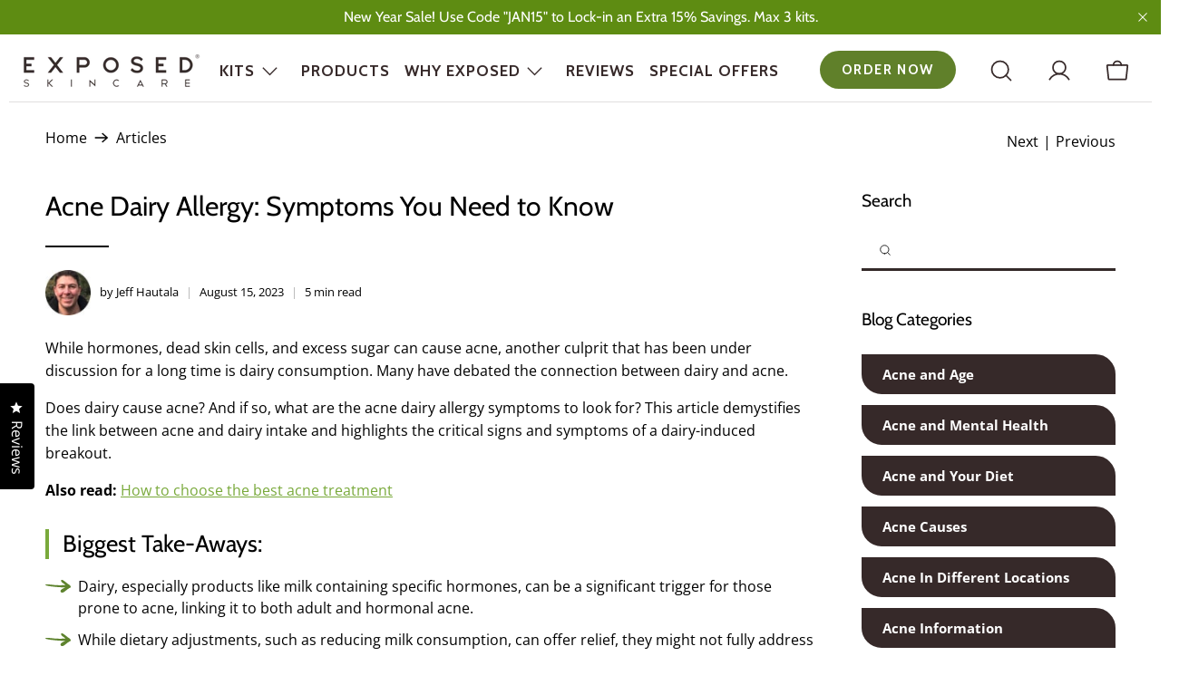

--- FILE ---
content_type: text/html; charset=utf-8
request_url: https://www.exposedskincare.com/blogs/blog/acne-dairy-allergy-symptoms
body_size: 86345
content:


 <!doctype html>
<html class="no-js no-touch" lang="en">
<head>
	<!-- Added by AVADA SEO Suite -->
	








	<!-- /Added by AVADA SEO Suite --><meta charset="utf-8"> <meta http-equiv="cleartype" content="on"><meta name="robots" content="index,follow"><meta name="viewport" content="width=device-width,initial-scale=1"> <meta name="theme-color" content="#ffffff">
  
<link rel="canonical" href="https://www.exposedskincare.com/blogs/blog/acne-dairy-allergy-symptoms"><title>Acne Dairy Allergy: Symptoms You Need to Know</title> <!-- DNS prefetches --> <link rel="dns-prefetch" href="https://cdn.shopify.com"> <link rel="dns-prefetch" href="https://fonts.shopify.com"> <link rel="dns-prefetch" href="https://monorail-edge.shopifysvc.com"> <link rel="dns-prefetch" href="https://ajax.googleapis.com"> <!-- Preconnects --> <link rel="preconnect" href="https://cdn.shopify.com" crossorigin> <link rel="preconnect" href="https://fonts.shopify.com" crossorigin> <link rel="preconnect" href="https://monorail-edge.shopifysvc.com"> <link rel="preconnect" href="https://ajax.googleapis.com"> <!-- Preloads --> <!-- Preload CSS --> <link rel="preload" href="//www.exposedskincare.com/cdn/shop/t/146/assets/swiper.min.css?v=138879063338843649161742403233" as="style"> <link rel="preload" href="//www.exposedskincare.com/cdn/shop/t/146/assets/fancybox.css?v=30466120580444283401742403231" as="style"> <link rel="preload" href="//www.exposedskincare.com/cdn/shop/t/146/assets/styles.css?v=149188750058279955841762041823" as="style"> <link rel="preload" href="//www.exposedskincare.com/cdn/shop/t/146/assets/footer.css?v=19964279111074075891742403233" as="style"> <link rel="preload" href="//www.exposedskincare.com/cdn/shop/t/146/assets/pdp.css?v=3850121265918565871742403234" as="style"> <!-- Preload JS --> <!--<link rel="preload" href="https://ajax.googleapis.com/ajax/libs/jquery/3.6.0/jquery.min.js" as="script">--> <link rel="preload" href="//www.exposedskincare.com/cdn/shop/t/146/assets/swiper.min.js?v=19628732260840569031742403233" as="script"> <link rel="preload" href="//www.exposedskincare.com/cdn/shop/t/146/assets/vendors.js?v=72178370561134415511742403234" as="script"> <link rel="preload" href="//www.exposedskincare.com/cdn/shop/t/146/assets/utilities.js?v=61883596251088029641742403234" as="script"> <link rel="preload" href="//www.exposedskincare.com/cdn/shop/t/146/assets/app.js?v=137851954139225398331742403231" as="script"> <!-- CSS for Flex --> <link rel="stylesheet" href="//www.exposedskincare.com/cdn/shop/t/146/assets/swiper.min.css?v=138879063338843649161742403233"> <link rel="stylesheet" href="//www.exposedskincare.com/cdn/shop/t/146/assets/fancybox.css?v=30466120580444283401742403231"> <link rel="stylesheet" href="//www.exposedskincare.com/cdn/shop/t/146/assets/swiper.min.css?v=138879063338843649161742403233"> <link rel="stylesheet" href="//www.exposedskincare.com/cdn/shop/t/146/assets/styles.css?v=149188750058279955841762041823"> <link rel="stylesheet" href="//www.exposedskincare.com/cdn/shop/t/146/assets/footer.css?v=19964279111074075891742403233"> <script>
    window.PXUTheme = window.PXUTheme || {};
    window.PXUTheme.version = '3.0.1';
    window.PXUTheme.name = 'Flex';</script> <script>
    

window.PXUTheme = window.PXUTheme || {};


window.PXUTheme.info = {
  name: 'Flex',
  version: '3.0.0'
}


window.PXUTheme.currency = {};
window.PXUTheme.currency.show_multiple_currencies = false;
window.PXUTheme.currency.presentment_currency = "USD";
window.PXUTheme.currency.default_currency = "USD";
window.PXUTheme.currency.display_format = "money_format";
window.PXUTheme.currency.money_format = "${{amount}}";
window.PXUTheme.currency.money_format_no_currency = "${{amount}}";
window.PXUTheme.currency.money_format_currency = "${{amount}} USD";
window.PXUTheme.currency.native_multi_currency = false;
window.PXUTheme.currency.iso_code = "USD";
window.PXUTheme.currency.symbol = "$";



window.PXUTheme.allCountryOptionTags = "\u003coption value=\"United States\" data-provinces=\"[[\u0026quot;Alabama\u0026quot;,\u0026quot;Alabama\u0026quot;],[\u0026quot;Alaska\u0026quot;,\u0026quot;Alaska\u0026quot;],[\u0026quot;American Samoa\u0026quot;,\u0026quot;American Samoa\u0026quot;],[\u0026quot;Arizona\u0026quot;,\u0026quot;Arizona\u0026quot;],[\u0026quot;Arkansas\u0026quot;,\u0026quot;Arkansas\u0026quot;],[\u0026quot;Armed Forces Americas\u0026quot;,\u0026quot;Armed Forces Americas\u0026quot;],[\u0026quot;Armed Forces Europe\u0026quot;,\u0026quot;Armed Forces Europe\u0026quot;],[\u0026quot;Armed Forces Pacific\u0026quot;,\u0026quot;Armed Forces Pacific\u0026quot;],[\u0026quot;California\u0026quot;,\u0026quot;California\u0026quot;],[\u0026quot;Colorado\u0026quot;,\u0026quot;Colorado\u0026quot;],[\u0026quot;Connecticut\u0026quot;,\u0026quot;Connecticut\u0026quot;],[\u0026quot;Delaware\u0026quot;,\u0026quot;Delaware\u0026quot;],[\u0026quot;District of Columbia\u0026quot;,\u0026quot;Washington DC\u0026quot;],[\u0026quot;Federated States of Micronesia\u0026quot;,\u0026quot;Micronesia\u0026quot;],[\u0026quot;Florida\u0026quot;,\u0026quot;Florida\u0026quot;],[\u0026quot;Georgia\u0026quot;,\u0026quot;Georgia\u0026quot;],[\u0026quot;Guam\u0026quot;,\u0026quot;Guam\u0026quot;],[\u0026quot;Hawaii\u0026quot;,\u0026quot;Hawaii\u0026quot;],[\u0026quot;Idaho\u0026quot;,\u0026quot;Idaho\u0026quot;],[\u0026quot;Illinois\u0026quot;,\u0026quot;Illinois\u0026quot;],[\u0026quot;Indiana\u0026quot;,\u0026quot;Indiana\u0026quot;],[\u0026quot;Iowa\u0026quot;,\u0026quot;Iowa\u0026quot;],[\u0026quot;Kansas\u0026quot;,\u0026quot;Kansas\u0026quot;],[\u0026quot;Kentucky\u0026quot;,\u0026quot;Kentucky\u0026quot;],[\u0026quot;Louisiana\u0026quot;,\u0026quot;Louisiana\u0026quot;],[\u0026quot;Maine\u0026quot;,\u0026quot;Maine\u0026quot;],[\u0026quot;Marshall Islands\u0026quot;,\u0026quot;Marshall Islands\u0026quot;],[\u0026quot;Maryland\u0026quot;,\u0026quot;Maryland\u0026quot;],[\u0026quot;Massachusetts\u0026quot;,\u0026quot;Massachusetts\u0026quot;],[\u0026quot;Michigan\u0026quot;,\u0026quot;Michigan\u0026quot;],[\u0026quot;Minnesota\u0026quot;,\u0026quot;Minnesota\u0026quot;],[\u0026quot;Mississippi\u0026quot;,\u0026quot;Mississippi\u0026quot;],[\u0026quot;Missouri\u0026quot;,\u0026quot;Missouri\u0026quot;],[\u0026quot;Montana\u0026quot;,\u0026quot;Montana\u0026quot;],[\u0026quot;Nebraska\u0026quot;,\u0026quot;Nebraska\u0026quot;],[\u0026quot;Nevada\u0026quot;,\u0026quot;Nevada\u0026quot;],[\u0026quot;New Hampshire\u0026quot;,\u0026quot;New Hampshire\u0026quot;],[\u0026quot;New Jersey\u0026quot;,\u0026quot;New Jersey\u0026quot;],[\u0026quot;New Mexico\u0026quot;,\u0026quot;New Mexico\u0026quot;],[\u0026quot;New York\u0026quot;,\u0026quot;New York\u0026quot;],[\u0026quot;North Carolina\u0026quot;,\u0026quot;North Carolina\u0026quot;],[\u0026quot;North Dakota\u0026quot;,\u0026quot;North Dakota\u0026quot;],[\u0026quot;Northern Mariana Islands\u0026quot;,\u0026quot;Northern Mariana Islands\u0026quot;],[\u0026quot;Ohio\u0026quot;,\u0026quot;Ohio\u0026quot;],[\u0026quot;Oklahoma\u0026quot;,\u0026quot;Oklahoma\u0026quot;],[\u0026quot;Oregon\u0026quot;,\u0026quot;Oregon\u0026quot;],[\u0026quot;Palau\u0026quot;,\u0026quot;Palau\u0026quot;],[\u0026quot;Pennsylvania\u0026quot;,\u0026quot;Pennsylvania\u0026quot;],[\u0026quot;Puerto Rico\u0026quot;,\u0026quot;Puerto Rico\u0026quot;],[\u0026quot;Rhode Island\u0026quot;,\u0026quot;Rhode Island\u0026quot;],[\u0026quot;South Carolina\u0026quot;,\u0026quot;South Carolina\u0026quot;],[\u0026quot;South Dakota\u0026quot;,\u0026quot;South Dakota\u0026quot;],[\u0026quot;Tennessee\u0026quot;,\u0026quot;Tennessee\u0026quot;],[\u0026quot;Texas\u0026quot;,\u0026quot;Texas\u0026quot;],[\u0026quot;Utah\u0026quot;,\u0026quot;Utah\u0026quot;],[\u0026quot;Vermont\u0026quot;,\u0026quot;Vermont\u0026quot;],[\u0026quot;Virgin Islands\u0026quot;,\u0026quot;U.S. Virgin Islands\u0026quot;],[\u0026quot;Virginia\u0026quot;,\u0026quot;Virginia\u0026quot;],[\u0026quot;Washington\u0026quot;,\u0026quot;Washington\u0026quot;],[\u0026quot;West Virginia\u0026quot;,\u0026quot;West Virginia\u0026quot;],[\u0026quot;Wisconsin\u0026quot;,\u0026quot;Wisconsin\u0026quot;],[\u0026quot;Wyoming\u0026quot;,\u0026quot;Wyoming\u0026quot;]]\"\u003eUnited States\u003c\/option\u003e\n\u003coption value=\"Canada\" data-provinces=\"[[\u0026quot;Alberta\u0026quot;,\u0026quot;Alberta\u0026quot;],[\u0026quot;British Columbia\u0026quot;,\u0026quot;British Columbia\u0026quot;],[\u0026quot;Manitoba\u0026quot;,\u0026quot;Manitoba\u0026quot;],[\u0026quot;New Brunswick\u0026quot;,\u0026quot;New Brunswick\u0026quot;],[\u0026quot;Newfoundland and Labrador\u0026quot;,\u0026quot;Newfoundland and Labrador\u0026quot;],[\u0026quot;Northwest Territories\u0026quot;,\u0026quot;Northwest Territories\u0026quot;],[\u0026quot;Nova Scotia\u0026quot;,\u0026quot;Nova Scotia\u0026quot;],[\u0026quot;Nunavut\u0026quot;,\u0026quot;Nunavut\u0026quot;],[\u0026quot;Ontario\u0026quot;,\u0026quot;Ontario\u0026quot;],[\u0026quot;Prince Edward Island\u0026quot;,\u0026quot;Prince Edward Island\u0026quot;],[\u0026quot;Quebec\u0026quot;,\u0026quot;Quebec\u0026quot;],[\u0026quot;Saskatchewan\u0026quot;,\u0026quot;Saskatchewan\u0026quot;],[\u0026quot;Yukon\u0026quot;,\u0026quot;Yukon\u0026quot;]]\"\u003eCanada\u003c\/option\u003e\n\u003coption value=\"Australia\" data-provinces=\"[[\u0026quot;Australian Capital Territory\u0026quot;,\u0026quot;Australian Capital Territory\u0026quot;],[\u0026quot;New South Wales\u0026quot;,\u0026quot;New South Wales\u0026quot;],[\u0026quot;Northern Territory\u0026quot;,\u0026quot;Northern Territory\u0026quot;],[\u0026quot;Queensland\u0026quot;,\u0026quot;Queensland\u0026quot;],[\u0026quot;South Australia\u0026quot;,\u0026quot;South Australia\u0026quot;],[\u0026quot;Tasmania\u0026quot;,\u0026quot;Tasmania\u0026quot;],[\u0026quot;Victoria\u0026quot;,\u0026quot;Victoria\u0026quot;],[\u0026quot;Western Australia\u0026quot;,\u0026quot;Western Australia\u0026quot;]]\"\u003eAustralia\u003c\/option\u003e\n\u003coption value=\"United Kingdom\" data-provinces=\"[[\u0026quot;British Forces\u0026quot;,\u0026quot;British Forces\u0026quot;],[\u0026quot;England\u0026quot;,\u0026quot;England\u0026quot;],[\u0026quot;Northern Ireland\u0026quot;,\u0026quot;Northern Ireland\u0026quot;],[\u0026quot;Scotland\u0026quot;,\u0026quot;Scotland\u0026quot;],[\u0026quot;Wales\u0026quot;,\u0026quot;Wales\u0026quot;]]\"\u003eUnited Kingdom\u003c\/option\u003e\n\u003coption value=\"---\" data-provinces=\"[]\"\u003e---\u003c\/option\u003e\n\u003coption value=\"Afghanistan\" data-provinces=\"[]\"\u003eAfghanistan\u003c\/option\u003e\n\u003coption value=\"Aland Islands\" data-provinces=\"[]\"\u003eÅland Islands\u003c\/option\u003e\n\u003coption value=\"Albania\" data-provinces=\"[]\"\u003eAlbania\u003c\/option\u003e\n\u003coption value=\"Algeria\" data-provinces=\"[]\"\u003eAlgeria\u003c\/option\u003e\n\u003coption value=\"Andorra\" data-provinces=\"[]\"\u003eAndorra\u003c\/option\u003e\n\u003coption value=\"Angola\" data-provinces=\"[]\"\u003eAngola\u003c\/option\u003e\n\u003coption value=\"Anguilla\" data-provinces=\"[]\"\u003eAnguilla\u003c\/option\u003e\n\u003coption value=\"Antigua And Barbuda\" data-provinces=\"[]\"\u003eAntigua \u0026 Barbuda\u003c\/option\u003e\n\u003coption value=\"Argentina\" data-provinces=\"[[\u0026quot;Buenos Aires\u0026quot;,\u0026quot;Buenos Aires Province\u0026quot;],[\u0026quot;Catamarca\u0026quot;,\u0026quot;Catamarca\u0026quot;],[\u0026quot;Chaco\u0026quot;,\u0026quot;Chaco\u0026quot;],[\u0026quot;Chubut\u0026quot;,\u0026quot;Chubut\u0026quot;],[\u0026quot;Ciudad Autónoma de Buenos Aires\u0026quot;,\u0026quot;Buenos Aires (Autonomous City)\u0026quot;],[\u0026quot;Corrientes\u0026quot;,\u0026quot;Corrientes\u0026quot;],[\u0026quot;Córdoba\u0026quot;,\u0026quot;Córdoba\u0026quot;],[\u0026quot;Entre Ríos\u0026quot;,\u0026quot;Entre Ríos\u0026quot;],[\u0026quot;Formosa\u0026quot;,\u0026quot;Formosa\u0026quot;],[\u0026quot;Jujuy\u0026quot;,\u0026quot;Jujuy\u0026quot;],[\u0026quot;La Pampa\u0026quot;,\u0026quot;La Pampa\u0026quot;],[\u0026quot;La Rioja\u0026quot;,\u0026quot;La Rioja\u0026quot;],[\u0026quot;Mendoza\u0026quot;,\u0026quot;Mendoza\u0026quot;],[\u0026quot;Misiones\u0026quot;,\u0026quot;Misiones\u0026quot;],[\u0026quot;Neuquén\u0026quot;,\u0026quot;Neuquén\u0026quot;],[\u0026quot;Río Negro\u0026quot;,\u0026quot;Río Negro\u0026quot;],[\u0026quot;Salta\u0026quot;,\u0026quot;Salta\u0026quot;],[\u0026quot;San Juan\u0026quot;,\u0026quot;San Juan\u0026quot;],[\u0026quot;San Luis\u0026quot;,\u0026quot;San Luis\u0026quot;],[\u0026quot;Santa Cruz\u0026quot;,\u0026quot;Santa Cruz\u0026quot;],[\u0026quot;Santa Fe\u0026quot;,\u0026quot;Santa Fe\u0026quot;],[\u0026quot;Santiago Del Estero\u0026quot;,\u0026quot;Santiago del Estero\u0026quot;],[\u0026quot;Tierra Del Fuego\u0026quot;,\u0026quot;Tierra del Fuego\u0026quot;],[\u0026quot;Tucumán\u0026quot;,\u0026quot;Tucumán\u0026quot;]]\"\u003eArgentina\u003c\/option\u003e\n\u003coption value=\"Armenia\" data-provinces=\"[]\"\u003eArmenia\u003c\/option\u003e\n\u003coption value=\"Aruba\" data-provinces=\"[]\"\u003eAruba\u003c\/option\u003e\n\u003coption value=\"Ascension Island\" data-provinces=\"[]\"\u003eAscension Island\u003c\/option\u003e\n\u003coption value=\"Australia\" data-provinces=\"[[\u0026quot;Australian Capital Territory\u0026quot;,\u0026quot;Australian Capital Territory\u0026quot;],[\u0026quot;New South Wales\u0026quot;,\u0026quot;New South Wales\u0026quot;],[\u0026quot;Northern Territory\u0026quot;,\u0026quot;Northern Territory\u0026quot;],[\u0026quot;Queensland\u0026quot;,\u0026quot;Queensland\u0026quot;],[\u0026quot;South Australia\u0026quot;,\u0026quot;South Australia\u0026quot;],[\u0026quot;Tasmania\u0026quot;,\u0026quot;Tasmania\u0026quot;],[\u0026quot;Victoria\u0026quot;,\u0026quot;Victoria\u0026quot;],[\u0026quot;Western Australia\u0026quot;,\u0026quot;Western Australia\u0026quot;]]\"\u003eAustralia\u003c\/option\u003e\n\u003coption value=\"Austria\" data-provinces=\"[]\"\u003eAustria\u003c\/option\u003e\n\u003coption value=\"Azerbaijan\" data-provinces=\"[]\"\u003eAzerbaijan\u003c\/option\u003e\n\u003coption value=\"Bahamas\" data-provinces=\"[]\"\u003eBahamas\u003c\/option\u003e\n\u003coption value=\"Bahrain\" data-provinces=\"[]\"\u003eBahrain\u003c\/option\u003e\n\u003coption value=\"Bangladesh\" data-provinces=\"[]\"\u003eBangladesh\u003c\/option\u003e\n\u003coption value=\"Barbados\" data-provinces=\"[]\"\u003eBarbados\u003c\/option\u003e\n\u003coption value=\"Belarus\" data-provinces=\"[]\"\u003eBelarus\u003c\/option\u003e\n\u003coption value=\"Belgium\" data-provinces=\"[]\"\u003eBelgium\u003c\/option\u003e\n\u003coption value=\"Belize\" data-provinces=\"[]\"\u003eBelize\u003c\/option\u003e\n\u003coption value=\"Benin\" data-provinces=\"[]\"\u003eBenin\u003c\/option\u003e\n\u003coption value=\"Bermuda\" data-provinces=\"[]\"\u003eBermuda\u003c\/option\u003e\n\u003coption value=\"Bhutan\" data-provinces=\"[]\"\u003eBhutan\u003c\/option\u003e\n\u003coption value=\"Bolivia\" data-provinces=\"[]\"\u003eBolivia\u003c\/option\u003e\n\u003coption value=\"Bosnia And Herzegovina\" data-provinces=\"[]\"\u003eBosnia \u0026 Herzegovina\u003c\/option\u003e\n\u003coption value=\"Botswana\" data-provinces=\"[]\"\u003eBotswana\u003c\/option\u003e\n\u003coption value=\"Brazil\" data-provinces=\"[[\u0026quot;Acre\u0026quot;,\u0026quot;Acre\u0026quot;],[\u0026quot;Alagoas\u0026quot;,\u0026quot;Alagoas\u0026quot;],[\u0026quot;Amapá\u0026quot;,\u0026quot;Amapá\u0026quot;],[\u0026quot;Amazonas\u0026quot;,\u0026quot;Amazonas\u0026quot;],[\u0026quot;Bahia\u0026quot;,\u0026quot;Bahia\u0026quot;],[\u0026quot;Ceará\u0026quot;,\u0026quot;Ceará\u0026quot;],[\u0026quot;Distrito Federal\u0026quot;,\u0026quot;Federal District\u0026quot;],[\u0026quot;Espírito Santo\u0026quot;,\u0026quot;Espírito Santo\u0026quot;],[\u0026quot;Goiás\u0026quot;,\u0026quot;Goiás\u0026quot;],[\u0026quot;Maranhão\u0026quot;,\u0026quot;Maranhão\u0026quot;],[\u0026quot;Mato Grosso\u0026quot;,\u0026quot;Mato Grosso\u0026quot;],[\u0026quot;Mato Grosso do Sul\u0026quot;,\u0026quot;Mato Grosso do Sul\u0026quot;],[\u0026quot;Minas Gerais\u0026quot;,\u0026quot;Minas Gerais\u0026quot;],[\u0026quot;Paraná\u0026quot;,\u0026quot;Paraná\u0026quot;],[\u0026quot;Paraíba\u0026quot;,\u0026quot;Paraíba\u0026quot;],[\u0026quot;Pará\u0026quot;,\u0026quot;Pará\u0026quot;],[\u0026quot;Pernambuco\u0026quot;,\u0026quot;Pernambuco\u0026quot;],[\u0026quot;Piauí\u0026quot;,\u0026quot;Piauí\u0026quot;],[\u0026quot;Rio Grande do Norte\u0026quot;,\u0026quot;Rio Grande do Norte\u0026quot;],[\u0026quot;Rio Grande do Sul\u0026quot;,\u0026quot;Rio Grande do Sul\u0026quot;],[\u0026quot;Rio de Janeiro\u0026quot;,\u0026quot;Rio de Janeiro\u0026quot;],[\u0026quot;Rondônia\u0026quot;,\u0026quot;Rondônia\u0026quot;],[\u0026quot;Roraima\u0026quot;,\u0026quot;Roraima\u0026quot;],[\u0026quot;Santa Catarina\u0026quot;,\u0026quot;Santa Catarina\u0026quot;],[\u0026quot;Sergipe\u0026quot;,\u0026quot;Sergipe\u0026quot;],[\u0026quot;São Paulo\u0026quot;,\u0026quot;São Paulo\u0026quot;],[\u0026quot;Tocantins\u0026quot;,\u0026quot;Tocantins\u0026quot;]]\"\u003eBrazil\u003c\/option\u003e\n\u003coption value=\"British Indian Ocean Territory\" data-provinces=\"[]\"\u003eBritish Indian Ocean Territory\u003c\/option\u003e\n\u003coption value=\"Virgin Islands, British\" data-provinces=\"[]\"\u003eBritish Virgin Islands\u003c\/option\u003e\n\u003coption value=\"Brunei\" data-provinces=\"[]\"\u003eBrunei\u003c\/option\u003e\n\u003coption value=\"Bulgaria\" data-provinces=\"[]\"\u003eBulgaria\u003c\/option\u003e\n\u003coption value=\"Burkina Faso\" data-provinces=\"[]\"\u003eBurkina Faso\u003c\/option\u003e\n\u003coption value=\"Burundi\" data-provinces=\"[]\"\u003eBurundi\u003c\/option\u003e\n\u003coption value=\"Cambodia\" data-provinces=\"[]\"\u003eCambodia\u003c\/option\u003e\n\u003coption value=\"Republic of Cameroon\" data-provinces=\"[]\"\u003eCameroon\u003c\/option\u003e\n\u003coption value=\"Canada\" data-provinces=\"[[\u0026quot;Alberta\u0026quot;,\u0026quot;Alberta\u0026quot;],[\u0026quot;British Columbia\u0026quot;,\u0026quot;British Columbia\u0026quot;],[\u0026quot;Manitoba\u0026quot;,\u0026quot;Manitoba\u0026quot;],[\u0026quot;New Brunswick\u0026quot;,\u0026quot;New Brunswick\u0026quot;],[\u0026quot;Newfoundland and Labrador\u0026quot;,\u0026quot;Newfoundland and Labrador\u0026quot;],[\u0026quot;Northwest Territories\u0026quot;,\u0026quot;Northwest Territories\u0026quot;],[\u0026quot;Nova Scotia\u0026quot;,\u0026quot;Nova Scotia\u0026quot;],[\u0026quot;Nunavut\u0026quot;,\u0026quot;Nunavut\u0026quot;],[\u0026quot;Ontario\u0026quot;,\u0026quot;Ontario\u0026quot;],[\u0026quot;Prince Edward Island\u0026quot;,\u0026quot;Prince Edward Island\u0026quot;],[\u0026quot;Quebec\u0026quot;,\u0026quot;Quebec\u0026quot;],[\u0026quot;Saskatchewan\u0026quot;,\u0026quot;Saskatchewan\u0026quot;],[\u0026quot;Yukon\u0026quot;,\u0026quot;Yukon\u0026quot;]]\"\u003eCanada\u003c\/option\u003e\n\u003coption value=\"Cape Verde\" data-provinces=\"[]\"\u003eCape Verde\u003c\/option\u003e\n\u003coption value=\"Caribbean Netherlands\" data-provinces=\"[]\"\u003eCaribbean Netherlands\u003c\/option\u003e\n\u003coption value=\"Cayman Islands\" data-provinces=\"[]\"\u003eCayman Islands\u003c\/option\u003e\n\u003coption value=\"Central African Republic\" data-provinces=\"[]\"\u003eCentral African Republic\u003c\/option\u003e\n\u003coption value=\"Chad\" data-provinces=\"[]\"\u003eChad\u003c\/option\u003e\n\u003coption value=\"Chile\" data-provinces=\"[[\u0026quot;Antofagasta\u0026quot;,\u0026quot;Antofagasta\u0026quot;],[\u0026quot;Araucanía\u0026quot;,\u0026quot;Araucanía\u0026quot;],[\u0026quot;Arica and Parinacota\u0026quot;,\u0026quot;Arica y Parinacota\u0026quot;],[\u0026quot;Atacama\u0026quot;,\u0026quot;Atacama\u0026quot;],[\u0026quot;Aysén\u0026quot;,\u0026quot;Aysén\u0026quot;],[\u0026quot;Biobío\u0026quot;,\u0026quot;Bío Bío\u0026quot;],[\u0026quot;Coquimbo\u0026quot;,\u0026quot;Coquimbo\u0026quot;],[\u0026quot;Los Lagos\u0026quot;,\u0026quot;Los Lagos\u0026quot;],[\u0026quot;Los Ríos\u0026quot;,\u0026quot;Los Ríos\u0026quot;],[\u0026quot;Magallanes\u0026quot;,\u0026quot;Magallanes Region\u0026quot;],[\u0026quot;Maule\u0026quot;,\u0026quot;Maule\u0026quot;],[\u0026quot;O\u0026#39;Higgins\u0026quot;,\u0026quot;Libertador General Bernardo O’Higgins\u0026quot;],[\u0026quot;Santiago\u0026quot;,\u0026quot;Santiago Metropolitan\u0026quot;],[\u0026quot;Tarapacá\u0026quot;,\u0026quot;Tarapacá\u0026quot;],[\u0026quot;Valparaíso\u0026quot;,\u0026quot;Valparaíso\u0026quot;],[\u0026quot;Ñuble\u0026quot;,\u0026quot;Ñuble\u0026quot;]]\"\u003eChile\u003c\/option\u003e\n\u003coption value=\"China\" data-provinces=\"[[\u0026quot;Anhui\u0026quot;,\u0026quot;Anhui\u0026quot;],[\u0026quot;Beijing\u0026quot;,\u0026quot;Beijing\u0026quot;],[\u0026quot;Chongqing\u0026quot;,\u0026quot;Chongqing\u0026quot;],[\u0026quot;Fujian\u0026quot;,\u0026quot;Fujian\u0026quot;],[\u0026quot;Gansu\u0026quot;,\u0026quot;Gansu\u0026quot;],[\u0026quot;Guangdong\u0026quot;,\u0026quot;Guangdong\u0026quot;],[\u0026quot;Guangxi\u0026quot;,\u0026quot;Guangxi\u0026quot;],[\u0026quot;Guizhou\u0026quot;,\u0026quot;Guizhou\u0026quot;],[\u0026quot;Hainan\u0026quot;,\u0026quot;Hainan\u0026quot;],[\u0026quot;Hebei\u0026quot;,\u0026quot;Hebei\u0026quot;],[\u0026quot;Heilongjiang\u0026quot;,\u0026quot;Heilongjiang\u0026quot;],[\u0026quot;Henan\u0026quot;,\u0026quot;Henan\u0026quot;],[\u0026quot;Hubei\u0026quot;,\u0026quot;Hubei\u0026quot;],[\u0026quot;Hunan\u0026quot;,\u0026quot;Hunan\u0026quot;],[\u0026quot;Inner Mongolia\u0026quot;,\u0026quot;Inner Mongolia\u0026quot;],[\u0026quot;Jiangsu\u0026quot;,\u0026quot;Jiangsu\u0026quot;],[\u0026quot;Jiangxi\u0026quot;,\u0026quot;Jiangxi\u0026quot;],[\u0026quot;Jilin\u0026quot;,\u0026quot;Jilin\u0026quot;],[\u0026quot;Liaoning\u0026quot;,\u0026quot;Liaoning\u0026quot;],[\u0026quot;Ningxia\u0026quot;,\u0026quot;Ningxia\u0026quot;],[\u0026quot;Qinghai\u0026quot;,\u0026quot;Qinghai\u0026quot;],[\u0026quot;Shaanxi\u0026quot;,\u0026quot;Shaanxi\u0026quot;],[\u0026quot;Shandong\u0026quot;,\u0026quot;Shandong\u0026quot;],[\u0026quot;Shanghai\u0026quot;,\u0026quot;Shanghai\u0026quot;],[\u0026quot;Shanxi\u0026quot;,\u0026quot;Shanxi\u0026quot;],[\u0026quot;Sichuan\u0026quot;,\u0026quot;Sichuan\u0026quot;],[\u0026quot;Tianjin\u0026quot;,\u0026quot;Tianjin\u0026quot;],[\u0026quot;Xinjiang\u0026quot;,\u0026quot;Xinjiang\u0026quot;],[\u0026quot;Xizang\u0026quot;,\u0026quot;Tibet\u0026quot;],[\u0026quot;Yunnan\u0026quot;,\u0026quot;Yunnan\u0026quot;],[\u0026quot;Zhejiang\u0026quot;,\u0026quot;Zhejiang\u0026quot;]]\"\u003eChina\u003c\/option\u003e\n\u003coption value=\"Christmas Island\" data-provinces=\"[]\"\u003eChristmas Island\u003c\/option\u003e\n\u003coption value=\"Cocos (Keeling) Islands\" data-provinces=\"[]\"\u003eCocos (Keeling) Islands\u003c\/option\u003e\n\u003coption value=\"Colombia\" data-provinces=\"[[\u0026quot;Amazonas\u0026quot;,\u0026quot;Amazonas\u0026quot;],[\u0026quot;Antioquia\u0026quot;,\u0026quot;Antioquia\u0026quot;],[\u0026quot;Arauca\u0026quot;,\u0026quot;Arauca\u0026quot;],[\u0026quot;Atlántico\u0026quot;,\u0026quot;Atlántico\u0026quot;],[\u0026quot;Bogotá, D.C.\u0026quot;,\u0026quot;Capital District\u0026quot;],[\u0026quot;Bolívar\u0026quot;,\u0026quot;Bolívar\u0026quot;],[\u0026quot;Boyacá\u0026quot;,\u0026quot;Boyacá\u0026quot;],[\u0026quot;Caldas\u0026quot;,\u0026quot;Caldas\u0026quot;],[\u0026quot;Caquetá\u0026quot;,\u0026quot;Caquetá\u0026quot;],[\u0026quot;Casanare\u0026quot;,\u0026quot;Casanare\u0026quot;],[\u0026quot;Cauca\u0026quot;,\u0026quot;Cauca\u0026quot;],[\u0026quot;Cesar\u0026quot;,\u0026quot;Cesar\u0026quot;],[\u0026quot;Chocó\u0026quot;,\u0026quot;Chocó\u0026quot;],[\u0026quot;Cundinamarca\u0026quot;,\u0026quot;Cundinamarca\u0026quot;],[\u0026quot;Córdoba\u0026quot;,\u0026quot;Córdoba\u0026quot;],[\u0026quot;Guainía\u0026quot;,\u0026quot;Guainía\u0026quot;],[\u0026quot;Guaviare\u0026quot;,\u0026quot;Guaviare\u0026quot;],[\u0026quot;Huila\u0026quot;,\u0026quot;Huila\u0026quot;],[\u0026quot;La Guajira\u0026quot;,\u0026quot;La Guajira\u0026quot;],[\u0026quot;Magdalena\u0026quot;,\u0026quot;Magdalena\u0026quot;],[\u0026quot;Meta\u0026quot;,\u0026quot;Meta\u0026quot;],[\u0026quot;Nariño\u0026quot;,\u0026quot;Nariño\u0026quot;],[\u0026quot;Norte de Santander\u0026quot;,\u0026quot;Norte de Santander\u0026quot;],[\u0026quot;Putumayo\u0026quot;,\u0026quot;Putumayo\u0026quot;],[\u0026quot;Quindío\u0026quot;,\u0026quot;Quindío\u0026quot;],[\u0026quot;Risaralda\u0026quot;,\u0026quot;Risaralda\u0026quot;],[\u0026quot;San Andrés, Providencia y Santa Catalina\u0026quot;,\u0026quot;San Andrés \\u0026 Providencia\u0026quot;],[\u0026quot;Santander\u0026quot;,\u0026quot;Santander\u0026quot;],[\u0026quot;Sucre\u0026quot;,\u0026quot;Sucre\u0026quot;],[\u0026quot;Tolima\u0026quot;,\u0026quot;Tolima\u0026quot;],[\u0026quot;Valle del Cauca\u0026quot;,\u0026quot;Valle del Cauca\u0026quot;],[\u0026quot;Vaupés\u0026quot;,\u0026quot;Vaupés\u0026quot;],[\u0026quot;Vichada\u0026quot;,\u0026quot;Vichada\u0026quot;]]\"\u003eColombia\u003c\/option\u003e\n\u003coption value=\"Comoros\" data-provinces=\"[]\"\u003eComoros\u003c\/option\u003e\n\u003coption value=\"Congo\" data-provinces=\"[]\"\u003eCongo - Brazzaville\u003c\/option\u003e\n\u003coption value=\"Congo, The Democratic Republic Of The\" data-provinces=\"[]\"\u003eCongo - Kinshasa\u003c\/option\u003e\n\u003coption value=\"Cook Islands\" data-provinces=\"[]\"\u003eCook Islands\u003c\/option\u003e\n\u003coption value=\"Costa Rica\" data-provinces=\"[[\u0026quot;Alajuela\u0026quot;,\u0026quot;Alajuela\u0026quot;],[\u0026quot;Cartago\u0026quot;,\u0026quot;Cartago\u0026quot;],[\u0026quot;Guanacaste\u0026quot;,\u0026quot;Guanacaste\u0026quot;],[\u0026quot;Heredia\u0026quot;,\u0026quot;Heredia\u0026quot;],[\u0026quot;Limón\u0026quot;,\u0026quot;Limón\u0026quot;],[\u0026quot;Puntarenas\u0026quot;,\u0026quot;Puntarenas\u0026quot;],[\u0026quot;San José\u0026quot;,\u0026quot;San José\u0026quot;]]\"\u003eCosta Rica\u003c\/option\u003e\n\u003coption value=\"Croatia\" data-provinces=\"[]\"\u003eCroatia\u003c\/option\u003e\n\u003coption value=\"Curaçao\" data-provinces=\"[]\"\u003eCuraçao\u003c\/option\u003e\n\u003coption value=\"Cyprus\" data-provinces=\"[]\"\u003eCyprus\u003c\/option\u003e\n\u003coption value=\"Czech Republic\" data-provinces=\"[]\"\u003eCzechia\u003c\/option\u003e\n\u003coption value=\"Côte d'Ivoire\" data-provinces=\"[]\"\u003eCôte d’Ivoire\u003c\/option\u003e\n\u003coption value=\"Denmark\" data-provinces=\"[]\"\u003eDenmark\u003c\/option\u003e\n\u003coption value=\"Djibouti\" data-provinces=\"[]\"\u003eDjibouti\u003c\/option\u003e\n\u003coption value=\"Dominica\" data-provinces=\"[]\"\u003eDominica\u003c\/option\u003e\n\u003coption value=\"Dominican Republic\" data-provinces=\"[]\"\u003eDominican Republic\u003c\/option\u003e\n\u003coption value=\"Ecuador\" data-provinces=\"[]\"\u003eEcuador\u003c\/option\u003e\n\u003coption value=\"Egypt\" data-provinces=\"[[\u0026quot;6th of October\u0026quot;,\u0026quot;6th of October\u0026quot;],[\u0026quot;Al Sharqia\u0026quot;,\u0026quot;Al Sharqia\u0026quot;],[\u0026quot;Alexandria\u0026quot;,\u0026quot;Alexandria\u0026quot;],[\u0026quot;Aswan\u0026quot;,\u0026quot;Aswan\u0026quot;],[\u0026quot;Asyut\u0026quot;,\u0026quot;Asyut\u0026quot;],[\u0026quot;Beheira\u0026quot;,\u0026quot;Beheira\u0026quot;],[\u0026quot;Beni Suef\u0026quot;,\u0026quot;Beni Suef\u0026quot;],[\u0026quot;Cairo\u0026quot;,\u0026quot;Cairo\u0026quot;],[\u0026quot;Dakahlia\u0026quot;,\u0026quot;Dakahlia\u0026quot;],[\u0026quot;Damietta\u0026quot;,\u0026quot;Damietta\u0026quot;],[\u0026quot;Faiyum\u0026quot;,\u0026quot;Faiyum\u0026quot;],[\u0026quot;Gharbia\u0026quot;,\u0026quot;Gharbia\u0026quot;],[\u0026quot;Giza\u0026quot;,\u0026quot;Giza\u0026quot;],[\u0026quot;Helwan\u0026quot;,\u0026quot;Helwan\u0026quot;],[\u0026quot;Ismailia\u0026quot;,\u0026quot;Ismailia\u0026quot;],[\u0026quot;Kafr el-Sheikh\u0026quot;,\u0026quot;Kafr el-Sheikh\u0026quot;],[\u0026quot;Luxor\u0026quot;,\u0026quot;Luxor\u0026quot;],[\u0026quot;Matrouh\u0026quot;,\u0026quot;Matrouh\u0026quot;],[\u0026quot;Minya\u0026quot;,\u0026quot;Minya\u0026quot;],[\u0026quot;Monufia\u0026quot;,\u0026quot;Monufia\u0026quot;],[\u0026quot;New Valley\u0026quot;,\u0026quot;New Valley\u0026quot;],[\u0026quot;North Sinai\u0026quot;,\u0026quot;North Sinai\u0026quot;],[\u0026quot;Port Said\u0026quot;,\u0026quot;Port Said\u0026quot;],[\u0026quot;Qalyubia\u0026quot;,\u0026quot;Qalyubia\u0026quot;],[\u0026quot;Qena\u0026quot;,\u0026quot;Qena\u0026quot;],[\u0026quot;Red Sea\u0026quot;,\u0026quot;Red Sea\u0026quot;],[\u0026quot;Sohag\u0026quot;,\u0026quot;Sohag\u0026quot;],[\u0026quot;South Sinai\u0026quot;,\u0026quot;South Sinai\u0026quot;],[\u0026quot;Suez\u0026quot;,\u0026quot;Suez\u0026quot;]]\"\u003eEgypt\u003c\/option\u003e\n\u003coption value=\"El Salvador\" data-provinces=\"[[\u0026quot;Ahuachapán\u0026quot;,\u0026quot;Ahuachapán\u0026quot;],[\u0026quot;Cabañas\u0026quot;,\u0026quot;Cabañas\u0026quot;],[\u0026quot;Chalatenango\u0026quot;,\u0026quot;Chalatenango\u0026quot;],[\u0026quot;Cuscatlán\u0026quot;,\u0026quot;Cuscatlán\u0026quot;],[\u0026quot;La Libertad\u0026quot;,\u0026quot;La Libertad\u0026quot;],[\u0026quot;La Paz\u0026quot;,\u0026quot;La Paz\u0026quot;],[\u0026quot;La Unión\u0026quot;,\u0026quot;La Unión\u0026quot;],[\u0026quot;Morazán\u0026quot;,\u0026quot;Morazán\u0026quot;],[\u0026quot;San Miguel\u0026quot;,\u0026quot;San Miguel\u0026quot;],[\u0026quot;San Salvador\u0026quot;,\u0026quot;San Salvador\u0026quot;],[\u0026quot;San Vicente\u0026quot;,\u0026quot;San Vicente\u0026quot;],[\u0026quot;Santa Ana\u0026quot;,\u0026quot;Santa Ana\u0026quot;],[\u0026quot;Sonsonate\u0026quot;,\u0026quot;Sonsonate\u0026quot;],[\u0026quot;Usulután\u0026quot;,\u0026quot;Usulután\u0026quot;]]\"\u003eEl Salvador\u003c\/option\u003e\n\u003coption value=\"Equatorial Guinea\" data-provinces=\"[]\"\u003eEquatorial Guinea\u003c\/option\u003e\n\u003coption value=\"Eritrea\" data-provinces=\"[]\"\u003eEritrea\u003c\/option\u003e\n\u003coption value=\"Estonia\" data-provinces=\"[]\"\u003eEstonia\u003c\/option\u003e\n\u003coption value=\"Eswatini\" data-provinces=\"[]\"\u003eEswatini\u003c\/option\u003e\n\u003coption value=\"Ethiopia\" data-provinces=\"[]\"\u003eEthiopia\u003c\/option\u003e\n\u003coption value=\"Falkland Islands (Malvinas)\" data-provinces=\"[]\"\u003eFalkland Islands\u003c\/option\u003e\n\u003coption value=\"Faroe Islands\" data-provinces=\"[]\"\u003eFaroe Islands\u003c\/option\u003e\n\u003coption value=\"Fiji\" data-provinces=\"[]\"\u003eFiji\u003c\/option\u003e\n\u003coption value=\"Finland\" data-provinces=\"[]\"\u003eFinland\u003c\/option\u003e\n\u003coption value=\"France\" data-provinces=\"[]\"\u003eFrance\u003c\/option\u003e\n\u003coption value=\"French Guiana\" data-provinces=\"[]\"\u003eFrench Guiana\u003c\/option\u003e\n\u003coption value=\"French Polynesia\" data-provinces=\"[]\"\u003eFrench Polynesia\u003c\/option\u003e\n\u003coption value=\"French Southern Territories\" data-provinces=\"[]\"\u003eFrench Southern Territories\u003c\/option\u003e\n\u003coption value=\"Gabon\" data-provinces=\"[]\"\u003eGabon\u003c\/option\u003e\n\u003coption value=\"Gambia\" data-provinces=\"[]\"\u003eGambia\u003c\/option\u003e\n\u003coption value=\"Georgia\" data-provinces=\"[]\"\u003eGeorgia\u003c\/option\u003e\n\u003coption value=\"Germany\" data-provinces=\"[]\"\u003eGermany\u003c\/option\u003e\n\u003coption value=\"Ghana\" data-provinces=\"[]\"\u003eGhana\u003c\/option\u003e\n\u003coption value=\"Gibraltar\" data-provinces=\"[]\"\u003eGibraltar\u003c\/option\u003e\n\u003coption value=\"Greece\" data-provinces=\"[]\"\u003eGreece\u003c\/option\u003e\n\u003coption value=\"Greenland\" data-provinces=\"[]\"\u003eGreenland\u003c\/option\u003e\n\u003coption value=\"Grenada\" data-provinces=\"[]\"\u003eGrenada\u003c\/option\u003e\n\u003coption value=\"Guadeloupe\" data-provinces=\"[]\"\u003eGuadeloupe\u003c\/option\u003e\n\u003coption value=\"Guatemala\" data-provinces=\"[[\u0026quot;Alta Verapaz\u0026quot;,\u0026quot;Alta Verapaz\u0026quot;],[\u0026quot;Baja Verapaz\u0026quot;,\u0026quot;Baja Verapaz\u0026quot;],[\u0026quot;Chimaltenango\u0026quot;,\u0026quot;Chimaltenango\u0026quot;],[\u0026quot;Chiquimula\u0026quot;,\u0026quot;Chiquimula\u0026quot;],[\u0026quot;El Progreso\u0026quot;,\u0026quot;El Progreso\u0026quot;],[\u0026quot;Escuintla\u0026quot;,\u0026quot;Escuintla\u0026quot;],[\u0026quot;Guatemala\u0026quot;,\u0026quot;Guatemala\u0026quot;],[\u0026quot;Huehuetenango\u0026quot;,\u0026quot;Huehuetenango\u0026quot;],[\u0026quot;Izabal\u0026quot;,\u0026quot;Izabal\u0026quot;],[\u0026quot;Jalapa\u0026quot;,\u0026quot;Jalapa\u0026quot;],[\u0026quot;Jutiapa\u0026quot;,\u0026quot;Jutiapa\u0026quot;],[\u0026quot;Petén\u0026quot;,\u0026quot;Petén\u0026quot;],[\u0026quot;Quetzaltenango\u0026quot;,\u0026quot;Quetzaltenango\u0026quot;],[\u0026quot;Quiché\u0026quot;,\u0026quot;Quiché\u0026quot;],[\u0026quot;Retalhuleu\u0026quot;,\u0026quot;Retalhuleu\u0026quot;],[\u0026quot;Sacatepéquez\u0026quot;,\u0026quot;Sacatepéquez\u0026quot;],[\u0026quot;San Marcos\u0026quot;,\u0026quot;San Marcos\u0026quot;],[\u0026quot;Santa Rosa\u0026quot;,\u0026quot;Santa Rosa\u0026quot;],[\u0026quot;Sololá\u0026quot;,\u0026quot;Sololá\u0026quot;],[\u0026quot;Suchitepéquez\u0026quot;,\u0026quot;Suchitepéquez\u0026quot;],[\u0026quot;Totonicapán\u0026quot;,\u0026quot;Totonicapán\u0026quot;],[\u0026quot;Zacapa\u0026quot;,\u0026quot;Zacapa\u0026quot;]]\"\u003eGuatemala\u003c\/option\u003e\n\u003coption value=\"Guernsey\" data-provinces=\"[]\"\u003eGuernsey\u003c\/option\u003e\n\u003coption value=\"Guinea\" data-provinces=\"[]\"\u003eGuinea\u003c\/option\u003e\n\u003coption value=\"Guinea Bissau\" data-provinces=\"[]\"\u003eGuinea-Bissau\u003c\/option\u003e\n\u003coption value=\"Guyana\" data-provinces=\"[]\"\u003eGuyana\u003c\/option\u003e\n\u003coption value=\"Haiti\" data-provinces=\"[]\"\u003eHaiti\u003c\/option\u003e\n\u003coption value=\"Honduras\" data-provinces=\"[]\"\u003eHonduras\u003c\/option\u003e\n\u003coption value=\"Hong Kong\" data-provinces=\"[[\u0026quot;Hong Kong Island\u0026quot;,\u0026quot;Hong Kong Island\u0026quot;],[\u0026quot;Kowloon\u0026quot;,\u0026quot;Kowloon\u0026quot;],[\u0026quot;New Territories\u0026quot;,\u0026quot;New Territories\u0026quot;]]\"\u003eHong Kong SAR\u003c\/option\u003e\n\u003coption value=\"Hungary\" data-provinces=\"[]\"\u003eHungary\u003c\/option\u003e\n\u003coption value=\"Iceland\" data-provinces=\"[]\"\u003eIceland\u003c\/option\u003e\n\u003coption value=\"India\" data-provinces=\"[[\u0026quot;Andaman and Nicobar Islands\u0026quot;,\u0026quot;Andaman and Nicobar Islands\u0026quot;],[\u0026quot;Andhra Pradesh\u0026quot;,\u0026quot;Andhra Pradesh\u0026quot;],[\u0026quot;Arunachal Pradesh\u0026quot;,\u0026quot;Arunachal Pradesh\u0026quot;],[\u0026quot;Assam\u0026quot;,\u0026quot;Assam\u0026quot;],[\u0026quot;Bihar\u0026quot;,\u0026quot;Bihar\u0026quot;],[\u0026quot;Chandigarh\u0026quot;,\u0026quot;Chandigarh\u0026quot;],[\u0026quot;Chhattisgarh\u0026quot;,\u0026quot;Chhattisgarh\u0026quot;],[\u0026quot;Dadra and Nagar Haveli\u0026quot;,\u0026quot;Dadra and Nagar Haveli\u0026quot;],[\u0026quot;Daman and Diu\u0026quot;,\u0026quot;Daman and Diu\u0026quot;],[\u0026quot;Delhi\u0026quot;,\u0026quot;Delhi\u0026quot;],[\u0026quot;Goa\u0026quot;,\u0026quot;Goa\u0026quot;],[\u0026quot;Gujarat\u0026quot;,\u0026quot;Gujarat\u0026quot;],[\u0026quot;Haryana\u0026quot;,\u0026quot;Haryana\u0026quot;],[\u0026quot;Himachal Pradesh\u0026quot;,\u0026quot;Himachal Pradesh\u0026quot;],[\u0026quot;Jammu and Kashmir\u0026quot;,\u0026quot;Jammu and Kashmir\u0026quot;],[\u0026quot;Jharkhand\u0026quot;,\u0026quot;Jharkhand\u0026quot;],[\u0026quot;Karnataka\u0026quot;,\u0026quot;Karnataka\u0026quot;],[\u0026quot;Kerala\u0026quot;,\u0026quot;Kerala\u0026quot;],[\u0026quot;Ladakh\u0026quot;,\u0026quot;Ladakh\u0026quot;],[\u0026quot;Lakshadweep\u0026quot;,\u0026quot;Lakshadweep\u0026quot;],[\u0026quot;Madhya Pradesh\u0026quot;,\u0026quot;Madhya Pradesh\u0026quot;],[\u0026quot;Maharashtra\u0026quot;,\u0026quot;Maharashtra\u0026quot;],[\u0026quot;Manipur\u0026quot;,\u0026quot;Manipur\u0026quot;],[\u0026quot;Meghalaya\u0026quot;,\u0026quot;Meghalaya\u0026quot;],[\u0026quot;Mizoram\u0026quot;,\u0026quot;Mizoram\u0026quot;],[\u0026quot;Nagaland\u0026quot;,\u0026quot;Nagaland\u0026quot;],[\u0026quot;Odisha\u0026quot;,\u0026quot;Odisha\u0026quot;],[\u0026quot;Puducherry\u0026quot;,\u0026quot;Puducherry\u0026quot;],[\u0026quot;Punjab\u0026quot;,\u0026quot;Punjab\u0026quot;],[\u0026quot;Rajasthan\u0026quot;,\u0026quot;Rajasthan\u0026quot;],[\u0026quot;Sikkim\u0026quot;,\u0026quot;Sikkim\u0026quot;],[\u0026quot;Tamil Nadu\u0026quot;,\u0026quot;Tamil Nadu\u0026quot;],[\u0026quot;Telangana\u0026quot;,\u0026quot;Telangana\u0026quot;],[\u0026quot;Tripura\u0026quot;,\u0026quot;Tripura\u0026quot;],[\u0026quot;Uttar Pradesh\u0026quot;,\u0026quot;Uttar Pradesh\u0026quot;],[\u0026quot;Uttarakhand\u0026quot;,\u0026quot;Uttarakhand\u0026quot;],[\u0026quot;West Bengal\u0026quot;,\u0026quot;West Bengal\u0026quot;]]\"\u003eIndia\u003c\/option\u003e\n\u003coption value=\"Indonesia\" data-provinces=\"[[\u0026quot;Aceh\u0026quot;,\u0026quot;Aceh\u0026quot;],[\u0026quot;Bali\u0026quot;,\u0026quot;Bali\u0026quot;],[\u0026quot;Bangka Belitung\u0026quot;,\u0026quot;Bangka–Belitung Islands\u0026quot;],[\u0026quot;Banten\u0026quot;,\u0026quot;Banten\u0026quot;],[\u0026quot;Bengkulu\u0026quot;,\u0026quot;Bengkulu\u0026quot;],[\u0026quot;Gorontalo\u0026quot;,\u0026quot;Gorontalo\u0026quot;],[\u0026quot;Jakarta\u0026quot;,\u0026quot;Jakarta\u0026quot;],[\u0026quot;Jambi\u0026quot;,\u0026quot;Jambi\u0026quot;],[\u0026quot;Jawa Barat\u0026quot;,\u0026quot;West Java\u0026quot;],[\u0026quot;Jawa Tengah\u0026quot;,\u0026quot;Central Java\u0026quot;],[\u0026quot;Jawa Timur\u0026quot;,\u0026quot;East Java\u0026quot;],[\u0026quot;Kalimantan Barat\u0026quot;,\u0026quot;West Kalimantan\u0026quot;],[\u0026quot;Kalimantan Selatan\u0026quot;,\u0026quot;South Kalimantan\u0026quot;],[\u0026quot;Kalimantan Tengah\u0026quot;,\u0026quot;Central Kalimantan\u0026quot;],[\u0026quot;Kalimantan Timur\u0026quot;,\u0026quot;East Kalimantan\u0026quot;],[\u0026quot;Kalimantan Utara\u0026quot;,\u0026quot;North Kalimantan\u0026quot;],[\u0026quot;Kepulauan Riau\u0026quot;,\u0026quot;Riau Islands\u0026quot;],[\u0026quot;Lampung\u0026quot;,\u0026quot;Lampung\u0026quot;],[\u0026quot;Maluku\u0026quot;,\u0026quot;Maluku\u0026quot;],[\u0026quot;Maluku Utara\u0026quot;,\u0026quot;North Maluku\u0026quot;],[\u0026quot;North Sumatra\u0026quot;,\u0026quot;North Sumatra\u0026quot;],[\u0026quot;Nusa Tenggara Barat\u0026quot;,\u0026quot;West Nusa Tenggara\u0026quot;],[\u0026quot;Nusa Tenggara Timur\u0026quot;,\u0026quot;East Nusa Tenggara\u0026quot;],[\u0026quot;Papua\u0026quot;,\u0026quot;Papua\u0026quot;],[\u0026quot;Papua Barat\u0026quot;,\u0026quot;West Papua\u0026quot;],[\u0026quot;Riau\u0026quot;,\u0026quot;Riau\u0026quot;],[\u0026quot;South Sumatra\u0026quot;,\u0026quot;South Sumatra\u0026quot;],[\u0026quot;Sulawesi Barat\u0026quot;,\u0026quot;West Sulawesi\u0026quot;],[\u0026quot;Sulawesi Selatan\u0026quot;,\u0026quot;South Sulawesi\u0026quot;],[\u0026quot;Sulawesi Tengah\u0026quot;,\u0026quot;Central Sulawesi\u0026quot;],[\u0026quot;Sulawesi Tenggara\u0026quot;,\u0026quot;Southeast Sulawesi\u0026quot;],[\u0026quot;Sulawesi Utara\u0026quot;,\u0026quot;North Sulawesi\u0026quot;],[\u0026quot;West Sumatra\u0026quot;,\u0026quot;West Sumatra\u0026quot;],[\u0026quot;Yogyakarta\u0026quot;,\u0026quot;Yogyakarta\u0026quot;]]\"\u003eIndonesia\u003c\/option\u003e\n\u003coption value=\"Iraq\" data-provinces=\"[]\"\u003eIraq\u003c\/option\u003e\n\u003coption value=\"Ireland\" data-provinces=\"[[\u0026quot;Carlow\u0026quot;,\u0026quot;Carlow\u0026quot;],[\u0026quot;Cavan\u0026quot;,\u0026quot;Cavan\u0026quot;],[\u0026quot;Clare\u0026quot;,\u0026quot;Clare\u0026quot;],[\u0026quot;Cork\u0026quot;,\u0026quot;Cork\u0026quot;],[\u0026quot;Donegal\u0026quot;,\u0026quot;Donegal\u0026quot;],[\u0026quot;Dublin\u0026quot;,\u0026quot;Dublin\u0026quot;],[\u0026quot;Galway\u0026quot;,\u0026quot;Galway\u0026quot;],[\u0026quot;Kerry\u0026quot;,\u0026quot;Kerry\u0026quot;],[\u0026quot;Kildare\u0026quot;,\u0026quot;Kildare\u0026quot;],[\u0026quot;Kilkenny\u0026quot;,\u0026quot;Kilkenny\u0026quot;],[\u0026quot;Laois\u0026quot;,\u0026quot;Laois\u0026quot;],[\u0026quot;Leitrim\u0026quot;,\u0026quot;Leitrim\u0026quot;],[\u0026quot;Limerick\u0026quot;,\u0026quot;Limerick\u0026quot;],[\u0026quot;Longford\u0026quot;,\u0026quot;Longford\u0026quot;],[\u0026quot;Louth\u0026quot;,\u0026quot;Louth\u0026quot;],[\u0026quot;Mayo\u0026quot;,\u0026quot;Mayo\u0026quot;],[\u0026quot;Meath\u0026quot;,\u0026quot;Meath\u0026quot;],[\u0026quot;Monaghan\u0026quot;,\u0026quot;Monaghan\u0026quot;],[\u0026quot;Offaly\u0026quot;,\u0026quot;Offaly\u0026quot;],[\u0026quot;Roscommon\u0026quot;,\u0026quot;Roscommon\u0026quot;],[\u0026quot;Sligo\u0026quot;,\u0026quot;Sligo\u0026quot;],[\u0026quot;Tipperary\u0026quot;,\u0026quot;Tipperary\u0026quot;],[\u0026quot;Waterford\u0026quot;,\u0026quot;Waterford\u0026quot;],[\u0026quot;Westmeath\u0026quot;,\u0026quot;Westmeath\u0026quot;],[\u0026quot;Wexford\u0026quot;,\u0026quot;Wexford\u0026quot;],[\u0026quot;Wicklow\u0026quot;,\u0026quot;Wicklow\u0026quot;]]\"\u003eIreland\u003c\/option\u003e\n\u003coption value=\"Isle Of Man\" data-provinces=\"[]\"\u003eIsle of Man\u003c\/option\u003e\n\u003coption value=\"Israel\" data-provinces=\"[]\"\u003eIsrael\u003c\/option\u003e\n\u003coption value=\"Italy\" data-provinces=\"[[\u0026quot;Agrigento\u0026quot;,\u0026quot;Agrigento\u0026quot;],[\u0026quot;Alessandria\u0026quot;,\u0026quot;Alessandria\u0026quot;],[\u0026quot;Ancona\u0026quot;,\u0026quot;Ancona\u0026quot;],[\u0026quot;Aosta\u0026quot;,\u0026quot;Aosta Valley\u0026quot;],[\u0026quot;Arezzo\u0026quot;,\u0026quot;Arezzo\u0026quot;],[\u0026quot;Ascoli Piceno\u0026quot;,\u0026quot;Ascoli Piceno\u0026quot;],[\u0026quot;Asti\u0026quot;,\u0026quot;Asti\u0026quot;],[\u0026quot;Avellino\u0026quot;,\u0026quot;Avellino\u0026quot;],[\u0026quot;Bari\u0026quot;,\u0026quot;Bari\u0026quot;],[\u0026quot;Barletta-Andria-Trani\u0026quot;,\u0026quot;Barletta-Andria-Trani\u0026quot;],[\u0026quot;Belluno\u0026quot;,\u0026quot;Belluno\u0026quot;],[\u0026quot;Benevento\u0026quot;,\u0026quot;Benevento\u0026quot;],[\u0026quot;Bergamo\u0026quot;,\u0026quot;Bergamo\u0026quot;],[\u0026quot;Biella\u0026quot;,\u0026quot;Biella\u0026quot;],[\u0026quot;Bologna\u0026quot;,\u0026quot;Bologna\u0026quot;],[\u0026quot;Bolzano\u0026quot;,\u0026quot;South Tyrol\u0026quot;],[\u0026quot;Brescia\u0026quot;,\u0026quot;Brescia\u0026quot;],[\u0026quot;Brindisi\u0026quot;,\u0026quot;Brindisi\u0026quot;],[\u0026quot;Cagliari\u0026quot;,\u0026quot;Cagliari\u0026quot;],[\u0026quot;Caltanissetta\u0026quot;,\u0026quot;Caltanissetta\u0026quot;],[\u0026quot;Campobasso\u0026quot;,\u0026quot;Campobasso\u0026quot;],[\u0026quot;Carbonia-Iglesias\u0026quot;,\u0026quot;Carbonia-Iglesias\u0026quot;],[\u0026quot;Caserta\u0026quot;,\u0026quot;Caserta\u0026quot;],[\u0026quot;Catania\u0026quot;,\u0026quot;Catania\u0026quot;],[\u0026quot;Catanzaro\u0026quot;,\u0026quot;Catanzaro\u0026quot;],[\u0026quot;Chieti\u0026quot;,\u0026quot;Chieti\u0026quot;],[\u0026quot;Como\u0026quot;,\u0026quot;Como\u0026quot;],[\u0026quot;Cosenza\u0026quot;,\u0026quot;Cosenza\u0026quot;],[\u0026quot;Cremona\u0026quot;,\u0026quot;Cremona\u0026quot;],[\u0026quot;Crotone\u0026quot;,\u0026quot;Crotone\u0026quot;],[\u0026quot;Cuneo\u0026quot;,\u0026quot;Cuneo\u0026quot;],[\u0026quot;Enna\u0026quot;,\u0026quot;Enna\u0026quot;],[\u0026quot;Fermo\u0026quot;,\u0026quot;Fermo\u0026quot;],[\u0026quot;Ferrara\u0026quot;,\u0026quot;Ferrara\u0026quot;],[\u0026quot;Firenze\u0026quot;,\u0026quot;Florence\u0026quot;],[\u0026quot;Foggia\u0026quot;,\u0026quot;Foggia\u0026quot;],[\u0026quot;Forlì-Cesena\u0026quot;,\u0026quot;Forlì-Cesena\u0026quot;],[\u0026quot;Frosinone\u0026quot;,\u0026quot;Frosinone\u0026quot;],[\u0026quot;Genova\u0026quot;,\u0026quot;Genoa\u0026quot;],[\u0026quot;Gorizia\u0026quot;,\u0026quot;Gorizia\u0026quot;],[\u0026quot;Grosseto\u0026quot;,\u0026quot;Grosseto\u0026quot;],[\u0026quot;Imperia\u0026quot;,\u0026quot;Imperia\u0026quot;],[\u0026quot;Isernia\u0026quot;,\u0026quot;Isernia\u0026quot;],[\u0026quot;L\u0026#39;Aquila\u0026quot;,\u0026quot;L’Aquila\u0026quot;],[\u0026quot;La Spezia\u0026quot;,\u0026quot;La Spezia\u0026quot;],[\u0026quot;Latina\u0026quot;,\u0026quot;Latina\u0026quot;],[\u0026quot;Lecce\u0026quot;,\u0026quot;Lecce\u0026quot;],[\u0026quot;Lecco\u0026quot;,\u0026quot;Lecco\u0026quot;],[\u0026quot;Livorno\u0026quot;,\u0026quot;Livorno\u0026quot;],[\u0026quot;Lodi\u0026quot;,\u0026quot;Lodi\u0026quot;],[\u0026quot;Lucca\u0026quot;,\u0026quot;Lucca\u0026quot;],[\u0026quot;Macerata\u0026quot;,\u0026quot;Macerata\u0026quot;],[\u0026quot;Mantova\u0026quot;,\u0026quot;Mantua\u0026quot;],[\u0026quot;Massa-Carrara\u0026quot;,\u0026quot;Massa and Carrara\u0026quot;],[\u0026quot;Matera\u0026quot;,\u0026quot;Matera\u0026quot;],[\u0026quot;Medio Campidano\u0026quot;,\u0026quot;Medio Campidano\u0026quot;],[\u0026quot;Messina\u0026quot;,\u0026quot;Messina\u0026quot;],[\u0026quot;Milano\u0026quot;,\u0026quot;Milan\u0026quot;],[\u0026quot;Modena\u0026quot;,\u0026quot;Modena\u0026quot;],[\u0026quot;Monza e Brianza\u0026quot;,\u0026quot;Monza and Brianza\u0026quot;],[\u0026quot;Napoli\u0026quot;,\u0026quot;Naples\u0026quot;],[\u0026quot;Novara\u0026quot;,\u0026quot;Novara\u0026quot;],[\u0026quot;Nuoro\u0026quot;,\u0026quot;Nuoro\u0026quot;],[\u0026quot;Ogliastra\u0026quot;,\u0026quot;Ogliastra\u0026quot;],[\u0026quot;Olbia-Tempio\u0026quot;,\u0026quot;Olbia-Tempio\u0026quot;],[\u0026quot;Oristano\u0026quot;,\u0026quot;Oristano\u0026quot;],[\u0026quot;Padova\u0026quot;,\u0026quot;Padua\u0026quot;],[\u0026quot;Palermo\u0026quot;,\u0026quot;Palermo\u0026quot;],[\u0026quot;Parma\u0026quot;,\u0026quot;Parma\u0026quot;],[\u0026quot;Pavia\u0026quot;,\u0026quot;Pavia\u0026quot;],[\u0026quot;Perugia\u0026quot;,\u0026quot;Perugia\u0026quot;],[\u0026quot;Pesaro e Urbino\u0026quot;,\u0026quot;Pesaro and Urbino\u0026quot;],[\u0026quot;Pescara\u0026quot;,\u0026quot;Pescara\u0026quot;],[\u0026quot;Piacenza\u0026quot;,\u0026quot;Piacenza\u0026quot;],[\u0026quot;Pisa\u0026quot;,\u0026quot;Pisa\u0026quot;],[\u0026quot;Pistoia\u0026quot;,\u0026quot;Pistoia\u0026quot;],[\u0026quot;Pordenone\u0026quot;,\u0026quot;Pordenone\u0026quot;],[\u0026quot;Potenza\u0026quot;,\u0026quot;Potenza\u0026quot;],[\u0026quot;Prato\u0026quot;,\u0026quot;Prato\u0026quot;],[\u0026quot;Ragusa\u0026quot;,\u0026quot;Ragusa\u0026quot;],[\u0026quot;Ravenna\u0026quot;,\u0026quot;Ravenna\u0026quot;],[\u0026quot;Reggio Calabria\u0026quot;,\u0026quot;Reggio Calabria\u0026quot;],[\u0026quot;Reggio Emilia\u0026quot;,\u0026quot;Reggio Emilia\u0026quot;],[\u0026quot;Rieti\u0026quot;,\u0026quot;Rieti\u0026quot;],[\u0026quot;Rimini\u0026quot;,\u0026quot;Rimini\u0026quot;],[\u0026quot;Roma\u0026quot;,\u0026quot;Rome\u0026quot;],[\u0026quot;Rovigo\u0026quot;,\u0026quot;Rovigo\u0026quot;],[\u0026quot;Salerno\u0026quot;,\u0026quot;Salerno\u0026quot;],[\u0026quot;Sassari\u0026quot;,\u0026quot;Sassari\u0026quot;],[\u0026quot;Savona\u0026quot;,\u0026quot;Savona\u0026quot;],[\u0026quot;Siena\u0026quot;,\u0026quot;Siena\u0026quot;],[\u0026quot;Siracusa\u0026quot;,\u0026quot;Syracuse\u0026quot;],[\u0026quot;Sondrio\u0026quot;,\u0026quot;Sondrio\u0026quot;],[\u0026quot;Taranto\u0026quot;,\u0026quot;Taranto\u0026quot;],[\u0026quot;Teramo\u0026quot;,\u0026quot;Teramo\u0026quot;],[\u0026quot;Terni\u0026quot;,\u0026quot;Terni\u0026quot;],[\u0026quot;Torino\u0026quot;,\u0026quot;Turin\u0026quot;],[\u0026quot;Trapani\u0026quot;,\u0026quot;Trapani\u0026quot;],[\u0026quot;Trento\u0026quot;,\u0026quot;Trentino\u0026quot;],[\u0026quot;Treviso\u0026quot;,\u0026quot;Treviso\u0026quot;],[\u0026quot;Trieste\u0026quot;,\u0026quot;Trieste\u0026quot;],[\u0026quot;Udine\u0026quot;,\u0026quot;Udine\u0026quot;],[\u0026quot;Varese\u0026quot;,\u0026quot;Varese\u0026quot;],[\u0026quot;Venezia\u0026quot;,\u0026quot;Venice\u0026quot;],[\u0026quot;Verbano-Cusio-Ossola\u0026quot;,\u0026quot;Verbano-Cusio-Ossola\u0026quot;],[\u0026quot;Vercelli\u0026quot;,\u0026quot;Vercelli\u0026quot;],[\u0026quot;Verona\u0026quot;,\u0026quot;Verona\u0026quot;],[\u0026quot;Vibo Valentia\u0026quot;,\u0026quot;Vibo Valentia\u0026quot;],[\u0026quot;Vicenza\u0026quot;,\u0026quot;Vicenza\u0026quot;],[\u0026quot;Viterbo\u0026quot;,\u0026quot;Viterbo\u0026quot;]]\"\u003eItaly\u003c\/option\u003e\n\u003coption value=\"Jamaica\" data-provinces=\"[]\"\u003eJamaica\u003c\/option\u003e\n\u003coption value=\"Japan\" data-provinces=\"[[\u0026quot;Aichi\u0026quot;,\u0026quot;Aichi\u0026quot;],[\u0026quot;Akita\u0026quot;,\u0026quot;Akita\u0026quot;],[\u0026quot;Aomori\u0026quot;,\u0026quot;Aomori\u0026quot;],[\u0026quot;Chiba\u0026quot;,\u0026quot;Chiba\u0026quot;],[\u0026quot;Ehime\u0026quot;,\u0026quot;Ehime\u0026quot;],[\u0026quot;Fukui\u0026quot;,\u0026quot;Fukui\u0026quot;],[\u0026quot;Fukuoka\u0026quot;,\u0026quot;Fukuoka\u0026quot;],[\u0026quot;Fukushima\u0026quot;,\u0026quot;Fukushima\u0026quot;],[\u0026quot;Gifu\u0026quot;,\u0026quot;Gifu\u0026quot;],[\u0026quot;Gunma\u0026quot;,\u0026quot;Gunma\u0026quot;],[\u0026quot;Hiroshima\u0026quot;,\u0026quot;Hiroshima\u0026quot;],[\u0026quot;Hokkaidō\u0026quot;,\u0026quot;Hokkaido\u0026quot;],[\u0026quot;Hyōgo\u0026quot;,\u0026quot;Hyogo\u0026quot;],[\u0026quot;Ibaraki\u0026quot;,\u0026quot;Ibaraki\u0026quot;],[\u0026quot;Ishikawa\u0026quot;,\u0026quot;Ishikawa\u0026quot;],[\u0026quot;Iwate\u0026quot;,\u0026quot;Iwate\u0026quot;],[\u0026quot;Kagawa\u0026quot;,\u0026quot;Kagawa\u0026quot;],[\u0026quot;Kagoshima\u0026quot;,\u0026quot;Kagoshima\u0026quot;],[\u0026quot;Kanagawa\u0026quot;,\u0026quot;Kanagawa\u0026quot;],[\u0026quot;Kumamoto\u0026quot;,\u0026quot;Kumamoto\u0026quot;],[\u0026quot;Kyōto\u0026quot;,\u0026quot;Kyoto\u0026quot;],[\u0026quot;Kōchi\u0026quot;,\u0026quot;Kochi\u0026quot;],[\u0026quot;Mie\u0026quot;,\u0026quot;Mie\u0026quot;],[\u0026quot;Miyagi\u0026quot;,\u0026quot;Miyagi\u0026quot;],[\u0026quot;Miyazaki\u0026quot;,\u0026quot;Miyazaki\u0026quot;],[\u0026quot;Nagano\u0026quot;,\u0026quot;Nagano\u0026quot;],[\u0026quot;Nagasaki\u0026quot;,\u0026quot;Nagasaki\u0026quot;],[\u0026quot;Nara\u0026quot;,\u0026quot;Nara\u0026quot;],[\u0026quot;Niigata\u0026quot;,\u0026quot;Niigata\u0026quot;],[\u0026quot;Okayama\u0026quot;,\u0026quot;Okayama\u0026quot;],[\u0026quot;Okinawa\u0026quot;,\u0026quot;Okinawa\u0026quot;],[\u0026quot;Saga\u0026quot;,\u0026quot;Saga\u0026quot;],[\u0026quot;Saitama\u0026quot;,\u0026quot;Saitama\u0026quot;],[\u0026quot;Shiga\u0026quot;,\u0026quot;Shiga\u0026quot;],[\u0026quot;Shimane\u0026quot;,\u0026quot;Shimane\u0026quot;],[\u0026quot;Shizuoka\u0026quot;,\u0026quot;Shizuoka\u0026quot;],[\u0026quot;Tochigi\u0026quot;,\u0026quot;Tochigi\u0026quot;],[\u0026quot;Tokushima\u0026quot;,\u0026quot;Tokushima\u0026quot;],[\u0026quot;Tottori\u0026quot;,\u0026quot;Tottori\u0026quot;],[\u0026quot;Toyama\u0026quot;,\u0026quot;Toyama\u0026quot;],[\u0026quot;Tōkyō\u0026quot;,\u0026quot;Tokyo\u0026quot;],[\u0026quot;Wakayama\u0026quot;,\u0026quot;Wakayama\u0026quot;],[\u0026quot;Yamagata\u0026quot;,\u0026quot;Yamagata\u0026quot;],[\u0026quot;Yamaguchi\u0026quot;,\u0026quot;Yamaguchi\u0026quot;],[\u0026quot;Yamanashi\u0026quot;,\u0026quot;Yamanashi\u0026quot;],[\u0026quot;Ōita\u0026quot;,\u0026quot;Oita\u0026quot;],[\u0026quot;Ōsaka\u0026quot;,\u0026quot;Osaka\u0026quot;]]\"\u003eJapan\u003c\/option\u003e\n\u003coption value=\"Jersey\" data-provinces=\"[]\"\u003eJersey\u003c\/option\u003e\n\u003coption value=\"Jordan\" data-provinces=\"[]\"\u003eJordan\u003c\/option\u003e\n\u003coption value=\"Kazakhstan\" data-provinces=\"[]\"\u003eKazakhstan\u003c\/option\u003e\n\u003coption value=\"Kenya\" data-provinces=\"[]\"\u003eKenya\u003c\/option\u003e\n\u003coption value=\"Kiribati\" data-provinces=\"[]\"\u003eKiribati\u003c\/option\u003e\n\u003coption value=\"Kosovo\" data-provinces=\"[]\"\u003eKosovo\u003c\/option\u003e\n\u003coption value=\"Kuwait\" data-provinces=\"[[\u0026quot;Al Ahmadi\u0026quot;,\u0026quot;Al Ahmadi\u0026quot;],[\u0026quot;Al Asimah\u0026quot;,\u0026quot;Al Asimah\u0026quot;],[\u0026quot;Al Farwaniyah\u0026quot;,\u0026quot;Al Farwaniyah\u0026quot;],[\u0026quot;Al Jahra\u0026quot;,\u0026quot;Al Jahra\u0026quot;],[\u0026quot;Hawalli\u0026quot;,\u0026quot;Hawalli\u0026quot;],[\u0026quot;Mubarak Al-Kabeer\u0026quot;,\u0026quot;Mubarak Al-Kabeer\u0026quot;]]\"\u003eKuwait\u003c\/option\u003e\n\u003coption value=\"Kyrgyzstan\" data-provinces=\"[]\"\u003eKyrgyzstan\u003c\/option\u003e\n\u003coption value=\"Lao People's Democratic Republic\" data-provinces=\"[]\"\u003eLaos\u003c\/option\u003e\n\u003coption value=\"Latvia\" data-provinces=\"[]\"\u003eLatvia\u003c\/option\u003e\n\u003coption value=\"Lebanon\" data-provinces=\"[]\"\u003eLebanon\u003c\/option\u003e\n\u003coption value=\"Lesotho\" data-provinces=\"[]\"\u003eLesotho\u003c\/option\u003e\n\u003coption value=\"Liberia\" data-provinces=\"[]\"\u003eLiberia\u003c\/option\u003e\n\u003coption value=\"Libyan Arab Jamahiriya\" data-provinces=\"[]\"\u003eLibya\u003c\/option\u003e\n\u003coption value=\"Liechtenstein\" data-provinces=\"[]\"\u003eLiechtenstein\u003c\/option\u003e\n\u003coption value=\"Lithuania\" data-provinces=\"[]\"\u003eLithuania\u003c\/option\u003e\n\u003coption value=\"Luxembourg\" data-provinces=\"[]\"\u003eLuxembourg\u003c\/option\u003e\n\u003coption value=\"Macao\" data-provinces=\"[]\"\u003eMacao SAR\u003c\/option\u003e\n\u003coption value=\"Madagascar\" data-provinces=\"[]\"\u003eMadagascar\u003c\/option\u003e\n\u003coption value=\"Malawi\" data-provinces=\"[]\"\u003eMalawi\u003c\/option\u003e\n\u003coption value=\"Malaysia\" data-provinces=\"[[\u0026quot;Johor\u0026quot;,\u0026quot;Johor\u0026quot;],[\u0026quot;Kedah\u0026quot;,\u0026quot;Kedah\u0026quot;],[\u0026quot;Kelantan\u0026quot;,\u0026quot;Kelantan\u0026quot;],[\u0026quot;Kuala Lumpur\u0026quot;,\u0026quot;Kuala Lumpur\u0026quot;],[\u0026quot;Labuan\u0026quot;,\u0026quot;Labuan\u0026quot;],[\u0026quot;Melaka\u0026quot;,\u0026quot;Malacca\u0026quot;],[\u0026quot;Negeri Sembilan\u0026quot;,\u0026quot;Negeri Sembilan\u0026quot;],[\u0026quot;Pahang\u0026quot;,\u0026quot;Pahang\u0026quot;],[\u0026quot;Penang\u0026quot;,\u0026quot;Penang\u0026quot;],[\u0026quot;Perak\u0026quot;,\u0026quot;Perak\u0026quot;],[\u0026quot;Perlis\u0026quot;,\u0026quot;Perlis\u0026quot;],[\u0026quot;Putrajaya\u0026quot;,\u0026quot;Putrajaya\u0026quot;],[\u0026quot;Sabah\u0026quot;,\u0026quot;Sabah\u0026quot;],[\u0026quot;Sarawak\u0026quot;,\u0026quot;Sarawak\u0026quot;],[\u0026quot;Selangor\u0026quot;,\u0026quot;Selangor\u0026quot;],[\u0026quot;Terengganu\u0026quot;,\u0026quot;Terengganu\u0026quot;]]\"\u003eMalaysia\u003c\/option\u003e\n\u003coption value=\"Maldives\" data-provinces=\"[]\"\u003eMaldives\u003c\/option\u003e\n\u003coption value=\"Mali\" data-provinces=\"[]\"\u003eMali\u003c\/option\u003e\n\u003coption value=\"Malta\" data-provinces=\"[]\"\u003eMalta\u003c\/option\u003e\n\u003coption value=\"Martinique\" data-provinces=\"[]\"\u003eMartinique\u003c\/option\u003e\n\u003coption value=\"Mauritania\" data-provinces=\"[]\"\u003eMauritania\u003c\/option\u003e\n\u003coption value=\"Mauritius\" data-provinces=\"[]\"\u003eMauritius\u003c\/option\u003e\n\u003coption value=\"Mayotte\" data-provinces=\"[]\"\u003eMayotte\u003c\/option\u003e\n\u003coption value=\"Mexico\" data-provinces=\"[[\u0026quot;Aguascalientes\u0026quot;,\u0026quot;Aguascalientes\u0026quot;],[\u0026quot;Baja California\u0026quot;,\u0026quot;Baja California\u0026quot;],[\u0026quot;Baja California Sur\u0026quot;,\u0026quot;Baja California Sur\u0026quot;],[\u0026quot;Campeche\u0026quot;,\u0026quot;Campeche\u0026quot;],[\u0026quot;Chiapas\u0026quot;,\u0026quot;Chiapas\u0026quot;],[\u0026quot;Chihuahua\u0026quot;,\u0026quot;Chihuahua\u0026quot;],[\u0026quot;Ciudad de México\u0026quot;,\u0026quot;Ciudad de Mexico\u0026quot;],[\u0026quot;Coahuila\u0026quot;,\u0026quot;Coahuila\u0026quot;],[\u0026quot;Colima\u0026quot;,\u0026quot;Colima\u0026quot;],[\u0026quot;Durango\u0026quot;,\u0026quot;Durango\u0026quot;],[\u0026quot;Guanajuato\u0026quot;,\u0026quot;Guanajuato\u0026quot;],[\u0026quot;Guerrero\u0026quot;,\u0026quot;Guerrero\u0026quot;],[\u0026quot;Hidalgo\u0026quot;,\u0026quot;Hidalgo\u0026quot;],[\u0026quot;Jalisco\u0026quot;,\u0026quot;Jalisco\u0026quot;],[\u0026quot;Michoacán\u0026quot;,\u0026quot;Michoacán\u0026quot;],[\u0026quot;Morelos\u0026quot;,\u0026quot;Morelos\u0026quot;],[\u0026quot;México\u0026quot;,\u0026quot;Mexico State\u0026quot;],[\u0026quot;Nayarit\u0026quot;,\u0026quot;Nayarit\u0026quot;],[\u0026quot;Nuevo León\u0026quot;,\u0026quot;Nuevo León\u0026quot;],[\u0026quot;Oaxaca\u0026quot;,\u0026quot;Oaxaca\u0026quot;],[\u0026quot;Puebla\u0026quot;,\u0026quot;Puebla\u0026quot;],[\u0026quot;Querétaro\u0026quot;,\u0026quot;Querétaro\u0026quot;],[\u0026quot;Quintana Roo\u0026quot;,\u0026quot;Quintana Roo\u0026quot;],[\u0026quot;San Luis Potosí\u0026quot;,\u0026quot;San Luis Potosí\u0026quot;],[\u0026quot;Sinaloa\u0026quot;,\u0026quot;Sinaloa\u0026quot;],[\u0026quot;Sonora\u0026quot;,\u0026quot;Sonora\u0026quot;],[\u0026quot;Tabasco\u0026quot;,\u0026quot;Tabasco\u0026quot;],[\u0026quot;Tamaulipas\u0026quot;,\u0026quot;Tamaulipas\u0026quot;],[\u0026quot;Tlaxcala\u0026quot;,\u0026quot;Tlaxcala\u0026quot;],[\u0026quot;Veracruz\u0026quot;,\u0026quot;Veracruz\u0026quot;],[\u0026quot;Yucatán\u0026quot;,\u0026quot;Yucatán\u0026quot;],[\u0026quot;Zacatecas\u0026quot;,\u0026quot;Zacatecas\u0026quot;]]\"\u003eMexico\u003c\/option\u003e\n\u003coption value=\"Moldova, Republic of\" data-provinces=\"[]\"\u003eMoldova\u003c\/option\u003e\n\u003coption value=\"Monaco\" data-provinces=\"[]\"\u003eMonaco\u003c\/option\u003e\n\u003coption value=\"Mongolia\" data-provinces=\"[]\"\u003eMongolia\u003c\/option\u003e\n\u003coption value=\"Montenegro\" data-provinces=\"[]\"\u003eMontenegro\u003c\/option\u003e\n\u003coption value=\"Montserrat\" data-provinces=\"[]\"\u003eMontserrat\u003c\/option\u003e\n\u003coption value=\"Morocco\" data-provinces=\"[]\"\u003eMorocco\u003c\/option\u003e\n\u003coption value=\"Mozambique\" data-provinces=\"[]\"\u003eMozambique\u003c\/option\u003e\n\u003coption value=\"Myanmar\" data-provinces=\"[]\"\u003eMyanmar (Burma)\u003c\/option\u003e\n\u003coption value=\"Namibia\" data-provinces=\"[]\"\u003eNamibia\u003c\/option\u003e\n\u003coption value=\"Nauru\" data-provinces=\"[]\"\u003eNauru\u003c\/option\u003e\n\u003coption value=\"Nepal\" data-provinces=\"[]\"\u003eNepal\u003c\/option\u003e\n\u003coption value=\"Netherlands\" data-provinces=\"[]\"\u003eNetherlands\u003c\/option\u003e\n\u003coption value=\"New Caledonia\" data-provinces=\"[]\"\u003eNew Caledonia\u003c\/option\u003e\n\u003coption value=\"New Zealand\" data-provinces=\"[[\u0026quot;Auckland\u0026quot;,\u0026quot;Auckland\u0026quot;],[\u0026quot;Bay of Plenty\u0026quot;,\u0026quot;Bay of Plenty\u0026quot;],[\u0026quot;Canterbury\u0026quot;,\u0026quot;Canterbury\u0026quot;],[\u0026quot;Chatham Islands\u0026quot;,\u0026quot;Chatham Islands\u0026quot;],[\u0026quot;Gisborne\u0026quot;,\u0026quot;Gisborne\u0026quot;],[\u0026quot;Hawke\u0026#39;s Bay\u0026quot;,\u0026quot;Hawke’s Bay\u0026quot;],[\u0026quot;Manawatu-Wanganui\u0026quot;,\u0026quot;Manawatū-Whanganui\u0026quot;],[\u0026quot;Marlborough\u0026quot;,\u0026quot;Marlborough\u0026quot;],[\u0026quot;Nelson\u0026quot;,\u0026quot;Nelson\u0026quot;],[\u0026quot;Northland\u0026quot;,\u0026quot;Northland\u0026quot;],[\u0026quot;Otago\u0026quot;,\u0026quot;Otago\u0026quot;],[\u0026quot;Southland\u0026quot;,\u0026quot;Southland\u0026quot;],[\u0026quot;Taranaki\u0026quot;,\u0026quot;Taranaki\u0026quot;],[\u0026quot;Tasman\u0026quot;,\u0026quot;Tasman\u0026quot;],[\u0026quot;Waikato\u0026quot;,\u0026quot;Waikato\u0026quot;],[\u0026quot;Wellington\u0026quot;,\u0026quot;Wellington\u0026quot;],[\u0026quot;West Coast\u0026quot;,\u0026quot;West Coast\u0026quot;]]\"\u003eNew Zealand\u003c\/option\u003e\n\u003coption value=\"Nicaragua\" data-provinces=\"[]\"\u003eNicaragua\u003c\/option\u003e\n\u003coption value=\"Niger\" data-provinces=\"[]\"\u003eNiger\u003c\/option\u003e\n\u003coption value=\"Nigeria\" data-provinces=\"[[\u0026quot;Abia\u0026quot;,\u0026quot;Abia\u0026quot;],[\u0026quot;Abuja Federal Capital Territory\u0026quot;,\u0026quot;Federal Capital Territory\u0026quot;],[\u0026quot;Adamawa\u0026quot;,\u0026quot;Adamawa\u0026quot;],[\u0026quot;Akwa Ibom\u0026quot;,\u0026quot;Akwa Ibom\u0026quot;],[\u0026quot;Anambra\u0026quot;,\u0026quot;Anambra\u0026quot;],[\u0026quot;Bauchi\u0026quot;,\u0026quot;Bauchi\u0026quot;],[\u0026quot;Bayelsa\u0026quot;,\u0026quot;Bayelsa\u0026quot;],[\u0026quot;Benue\u0026quot;,\u0026quot;Benue\u0026quot;],[\u0026quot;Borno\u0026quot;,\u0026quot;Borno\u0026quot;],[\u0026quot;Cross River\u0026quot;,\u0026quot;Cross River\u0026quot;],[\u0026quot;Delta\u0026quot;,\u0026quot;Delta\u0026quot;],[\u0026quot;Ebonyi\u0026quot;,\u0026quot;Ebonyi\u0026quot;],[\u0026quot;Edo\u0026quot;,\u0026quot;Edo\u0026quot;],[\u0026quot;Ekiti\u0026quot;,\u0026quot;Ekiti\u0026quot;],[\u0026quot;Enugu\u0026quot;,\u0026quot;Enugu\u0026quot;],[\u0026quot;Gombe\u0026quot;,\u0026quot;Gombe\u0026quot;],[\u0026quot;Imo\u0026quot;,\u0026quot;Imo\u0026quot;],[\u0026quot;Jigawa\u0026quot;,\u0026quot;Jigawa\u0026quot;],[\u0026quot;Kaduna\u0026quot;,\u0026quot;Kaduna\u0026quot;],[\u0026quot;Kano\u0026quot;,\u0026quot;Kano\u0026quot;],[\u0026quot;Katsina\u0026quot;,\u0026quot;Katsina\u0026quot;],[\u0026quot;Kebbi\u0026quot;,\u0026quot;Kebbi\u0026quot;],[\u0026quot;Kogi\u0026quot;,\u0026quot;Kogi\u0026quot;],[\u0026quot;Kwara\u0026quot;,\u0026quot;Kwara\u0026quot;],[\u0026quot;Lagos\u0026quot;,\u0026quot;Lagos\u0026quot;],[\u0026quot;Nasarawa\u0026quot;,\u0026quot;Nasarawa\u0026quot;],[\u0026quot;Niger\u0026quot;,\u0026quot;Niger\u0026quot;],[\u0026quot;Ogun\u0026quot;,\u0026quot;Ogun\u0026quot;],[\u0026quot;Ondo\u0026quot;,\u0026quot;Ondo\u0026quot;],[\u0026quot;Osun\u0026quot;,\u0026quot;Osun\u0026quot;],[\u0026quot;Oyo\u0026quot;,\u0026quot;Oyo\u0026quot;],[\u0026quot;Plateau\u0026quot;,\u0026quot;Plateau\u0026quot;],[\u0026quot;Rivers\u0026quot;,\u0026quot;Rivers\u0026quot;],[\u0026quot;Sokoto\u0026quot;,\u0026quot;Sokoto\u0026quot;],[\u0026quot;Taraba\u0026quot;,\u0026quot;Taraba\u0026quot;],[\u0026quot;Yobe\u0026quot;,\u0026quot;Yobe\u0026quot;],[\u0026quot;Zamfara\u0026quot;,\u0026quot;Zamfara\u0026quot;]]\"\u003eNigeria\u003c\/option\u003e\n\u003coption value=\"Niue\" data-provinces=\"[]\"\u003eNiue\u003c\/option\u003e\n\u003coption value=\"Norfolk Island\" data-provinces=\"[]\"\u003eNorfolk Island\u003c\/option\u003e\n\u003coption value=\"North Macedonia\" data-provinces=\"[]\"\u003eNorth Macedonia\u003c\/option\u003e\n\u003coption value=\"Norway\" data-provinces=\"[]\"\u003eNorway\u003c\/option\u003e\n\u003coption value=\"Oman\" data-provinces=\"[]\"\u003eOman\u003c\/option\u003e\n\u003coption value=\"Pakistan\" data-provinces=\"[]\"\u003ePakistan\u003c\/option\u003e\n\u003coption value=\"Palestinian Territory, Occupied\" data-provinces=\"[]\"\u003ePalestinian Territories\u003c\/option\u003e\n\u003coption value=\"Panama\" data-provinces=\"[[\u0026quot;Bocas del Toro\u0026quot;,\u0026quot;Bocas del Toro\u0026quot;],[\u0026quot;Chiriquí\u0026quot;,\u0026quot;Chiriquí\u0026quot;],[\u0026quot;Coclé\u0026quot;,\u0026quot;Coclé\u0026quot;],[\u0026quot;Colón\u0026quot;,\u0026quot;Colón\u0026quot;],[\u0026quot;Darién\u0026quot;,\u0026quot;Darién\u0026quot;],[\u0026quot;Emberá\u0026quot;,\u0026quot;Emberá\u0026quot;],[\u0026quot;Herrera\u0026quot;,\u0026quot;Herrera\u0026quot;],[\u0026quot;Kuna Yala\u0026quot;,\u0026quot;Guna Yala\u0026quot;],[\u0026quot;Los Santos\u0026quot;,\u0026quot;Los Santos\u0026quot;],[\u0026quot;Ngöbe-Buglé\u0026quot;,\u0026quot;Ngöbe-Buglé\u0026quot;],[\u0026quot;Panamá\u0026quot;,\u0026quot;Panamá\u0026quot;],[\u0026quot;Panamá Oeste\u0026quot;,\u0026quot;West Panamá\u0026quot;],[\u0026quot;Veraguas\u0026quot;,\u0026quot;Veraguas\u0026quot;]]\"\u003ePanama\u003c\/option\u003e\n\u003coption value=\"Papua New Guinea\" data-provinces=\"[]\"\u003ePapua New Guinea\u003c\/option\u003e\n\u003coption value=\"Paraguay\" data-provinces=\"[]\"\u003eParaguay\u003c\/option\u003e\n\u003coption value=\"Peru\" data-provinces=\"[[\u0026quot;Amazonas\u0026quot;,\u0026quot;Amazonas\u0026quot;],[\u0026quot;Apurímac\u0026quot;,\u0026quot;Apurímac\u0026quot;],[\u0026quot;Arequipa\u0026quot;,\u0026quot;Arequipa\u0026quot;],[\u0026quot;Ayacucho\u0026quot;,\u0026quot;Ayacucho\u0026quot;],[\u0026quot;Cajamarca\u0026quot;,\u0026quot;Cajamarca\u0026quot;],[\u0026quot;Callao\u0026quot;,\u0026quot;El Callao\u0026quot;],[\u0026quot;Cuzco\u0026quot;,\u0026quot;Cusco\u0026quot;],[\u0026quot;Huancavelica\u0026quot;,\u0026quot;Huancavelica\u0026quot;],[\u0026quot;Huánuco\u0026quot;,\u0026quot;Huánuco\u0026quot;],[\u0026quot;Ica\u0026quot;,\u0026quot;Ica\u0026quot;],[\u0026quot;Junín\u0026quot;,\u0026quot;Junín\u0026quot;],[\u0026quot;La Libertad\u0026quot;,\u0026quot;La Libertad\u0026quot;],[\u0026quot;Lambayeque\u0026quot;,\u0026quot;Lambayeque\u0026quot;],[\u0026quot;Lima (departamento)\u0026quot;,\u0026quot;Lima (Department)\u0026quot;],[\u0026quot;Lima (provincia)\u0026quot;,\u0026quot;Lima (Metropolitan)\u0026quot;],[\u0026quot;Loreto\u0026quot;,\u0026quot;Loreto\u0026quot;],[\u0026quot;Madre de Dios\u0026quot;,\u0026quot;Madre de Dios\u0026quot;],[\u0026quot;Moquegua\u0026quot;,\u0026quot;Moquegua\u0026quot;],[\u0026quot;Pasco\u0026quot;,\u0026quot;Pasco\u0026quot;],[\u0026quot;Piura\u0026quot;,\u0026quot;Piura\u0026quot;],[\u0026quot;Puno\u0026quot;,\u0026quot;Puno\u0026quot;],[\u0026quot;San Martín\u0026quot;,\u0026quot;San Martín\u0026quot;],[\u0026quot;Tacna\u0026quot;,\u0026quot;Tacna\u0026quot;],[\u0026quot;Tumbes\u0026quot;,\u0026quot;Tumbes\u0026quot;],[\u0026quot;Ucayali\u0026quot;,\u0026quot;Ucayali\u0026quot;],[\u0026quot;Áncash\u0026quot;,\u0026quot;Ancash\u0026quot;]]\"\u003ePeru\u003c\/option\u003e\n\u003coption value=\"Philippines\" data-provinces=\"[[\u0026quot;Abra\u0026quot;,\u0026quot;Abra\u0026quot;],[\u0026quot;Agusan del Norte\u0026quot;,\u0026quot;Agusan del Norte\u0026quot;],[\u0026quot;Agusan del Sur\u0026quot;,\u0026quot;Agusan del Sur\u0026quot;],[\u0026quot;Aklan\u0026quot;,\u0026quot;Aklan\u0026quot;],[\u0026quot;Albay\u0026quot;,\u0026quot;Albay\u0026quot;],[\u0026quot;Antique\u0026quot;,\u0026quot;Antique\u0026quot;],[\u0026quot;Apayao\u0026quot;,\u0026quot;Apayao\u0026quot;],[\u0026quot;Aurora\u0026quot;,\u0026quot;Aurora\u0026quot;],[\u0026quot;Basilan\u0026quot;,\u0026quot;Basilan\u0026quot;],[\u0026quot;Bataan\u0026quot;,\u0026quot;Bataan\u0026quot;],[\u0026quot;Batanes\u0026quot;,\u0026quot;Batanes\u0026quot;],[\u0026quot;Batangas\u0026quot;,\u0026quot;Batangas\u0026quot;],[\u0026quot;Benguet\u0026quot;,\u0026quot;Benguet\u0026quot;],[\u0026quot;Biliran\u0026quot;,\u0026quot;Biliran\u0026quot;],[\u0026quot;Bohol\u0026quot;,\u0026quot;Bohol\u0026quot;],[\u0026quot;Bukidnon\u0026quot;,\u0026quot;Bukidnon\u0026quot;],[\u0026quot;Bulacan\u0026quot;,\u0026quot;Bulacan\u0026quot;],[\u0026quot;Cagayan\u0026quot;,\u0026quot;Cagayan\u0026quot;],[\u0026quot;Camarines Norte\u0026quot;,\u0026quot;Camarines Norte\u0026quot;],[\u0026quot;Camarines Sur\u0026quot;,\u0026quot;Camarines Sur\u0026quot;],[\u0026quot;Camiguin\u0026quot;,\u0026quot;Camiguin\u0026quot;],[\u0026quot;Capiz\u0026quot;,\u0026quot;Capiz\u0026quot;],[\u0026quot;Catanduanes\u0026quot;,\u0026quot;Catanduanes\u0026quot;],[\u0026quot;Cavite\u0026quot;,\u0026quot;Cavite\u0026quot;],[\u0026quot;Cebu\u0026quot;,\u0026quot;Cebu\u0026quot;],[\u0026quot;Cotabato\u0026quot;,\u0026quot;Cotabato\u0026quot;],[\u0026quot;Davao Occidental\u0026quot;,\u0026quot;Davao Occidental\u0026quot;],[\u0026quot;Davao Oriental\u0026quot;,\u0026quot;Davao Oriental\u0026quot;],[\u0026quot;Davao de Oro\u0026quot;,\u0026quot;Compostela Valley\u0026quot;],[\u0026quot;Davao del Norte\u0026quot;,\u0026quot;Davao del Norte\u0026quot;],[\u0026quot;Davao del Sur\u0026quot;,\u0026quot;Davao del Sur\u0026quot;],[\u0026quot;Dinagat Islands\u0026quot;,\u0026quot;Dinagat Islands\u0026quot;],[\u0026quot;Eastern Samar\u0026quot;,\u0026quot;Eastern Samar\u0026quot;],[\u0026quot;Guimaras\u0026quot;,\u0026quot;Guimaras\u0026quot;],[\u0026quot;Ifugao\u0026quot;,\u0026quot;Ifugao\u0026quot;],[\u0026quot;Ilocos Norte\u0026quot;,\u0026quot;Ilocos Norte\u0026quot;],[\u0026quot;Ilocos Sur\u0026quot;,\u0026quot;Ilocos Sur\u0026quot;],[\u0026quot;Iloilo\u0026quot;,\u0026quot;Iloilo\u0026quot;],[\u0026quot;Isabela\u0026quot;,\u0026quot;Isabela\u0026quot;],[\u0026quot;Kalinga\u0026quot;,\u0026quot;Kalinga\u0026quot;],[\u0026quot;La Union\u0026quot;,\u0026quot;La Union\u0026quot;],[\u0026quot;Laguna\u0026quot;,\u0026quot;Laguna\u0026quot;],[\u0026quot;Lanao del Norte\u0026quot;,\u0026quot;Lanao del Norte\u0026quot;],[\u0026quot;Lanao del Sur\u0026quot;,\u0026quot;Lanao del Sur\u0026quot;],[\u0026quot;Leyte\u0026quot;,\u0026quot;Leyte\u0026quot;],[\u0026quot;Maguindanao\u0026quot;,\u0026quot;Maguindanao\u0026quot;],[\u0026quot;Marinduque\u0026quot;,\u0026quot;Marinduque\u0026quot;],[\u0026quot;Masbate\u0026quot;,\u0026quot;Masbate\u0026quot;],[\u0026quot;Metro Manila\u0026quot;,\u0026quot;Metro Manila\u0026quot;],[\u0026quot;Misamis Occidental\u0026quot;,\u0026quot;Misamis Occidental\u0026quot;],[\u0026quot;Misamis Oriental\u0026quot;,\u0026quot;Misamis Oriental\u0026quot;],[\u0026quot;Mountain Province\u0026quot;,\u0026quot;Mountain\u0026quot;],[\u0026quot;Negros Occidental\u0026quot;,\u0026quot;Negros Occidental\u0026quot;],[\u0026quot;Negros Oriental\u0026quot;,\u0026quot;Negros Oriental\u0026quot;],[\u0026quot;Northern Samar\u0026quot;,\u0026quot;Northern Samar\u0026quot;],[\u0026quot;Nueva Ecija\u0026quot;,\u0026quot;Nueva Ecija\u0026quot;],[\u0026quot;Nueva Vizcaya\u0026quot;,\u0026quot;Nueva Vizcaya\u0026quot;],[\u0026quot;Occidental Mindoro\u0026quot;,\u0026quot;Occidental Mindoro\u0026quot;],[\u0026quot;Oriental Mindoro\u0026quot;,\u0026quot;Oriental Mindoro\u0026quot;],[\u0026quot;Palawan\u0026quot;,\u0026quot;Palawan\u0026quot;],[\u0026quot;Pampanga\u0026quot;,\u0026quot;Pampanga\u0026quot;],[\u0026quot;Pangasinan\u0026quot;,\u0026quot;Pangasinan\u0026quot;],[\u0026quot;Quezon\u0026quot;,\u0026quot;Quezon\u0026quot;],[\u0026quot;Quirino\u0026quot;,\u0026quot;Quirino\u0026quot;],[\u0026quot;Rizal\u0026quot;,\u0026quot;Rizal\u0026quot;],[\u0026quot;Romblon\u0026quot;,\u0026quot;Romblon\u0026quot;],[\u0026quot;Samar\u0026quot;,\u0026quot;Samar\u0026quot;],[\u0026quot;Sarangani\u0026quot;,\u0026quot;Sarangani\u0026quot;],[\u0026quot;Siquijor\u0026quot;,\u0026quot;Siquijor\u0026quot;],[\u0026quot;Sorsogon\u0026quot;,\u0026quot;Sorsogon\u0026quot;],[\u0026quot;South Cotabato\u0026quot;,\u0026quot;South Cotabato\u0026quot;],[\u0026quot;Southern Leyte\u0026quot;,\u0026quot;Southern Leyte\u0026quot;],[\u0026quot;Sultan Kudarat\u0026quot;,\u0026quot;Sultan Kudarat\u0026quot;],[\u0026quot;Sulu\u0026quot;,\u0026quot;Sulu\u0026quot;],[\u0026quot;Surigao del Norte\u0026quot;,\u0026quot;Surigao del Norte\u0026quot;],[\u0026quot;Surigao del Sur\u0026quot;,\u0026quot;Surigao del Sur\u0026quot;],[\u0026quot;Tarlac\u0026quot;,\u0026quot;Tarlac\u0026quot;],[\u0026quot;Tawi-Tawi\u0026quot;,\u0026quot;Tawi-Tawi\u0026quot;],[\u0026quot;Zambales\u0026quot;,\u0026quot;Zambales\u0026quot;],[\u0026quot;Zamboanga Sibugay\u0026quot;,\u0026quot;Zamboanga Sibugay\u0026quot;],[\u0026quot;Zamboanga del Norte\u0026quot;,\u0026quot;Zamboanga del Norte\u0026quot;],[\u0026quot;Zamboanga del Sur\u0026quot;,\u0026quot;Zamboanga del Sur\u0026quot;]]\"\u003ePhilippines\u003c\/option\u003e\n\u003coption value=\"Pitcairn\" data-provinces=\"[]\"\u003ePitcairn Islands\u003c\/option\u003e\n\u003coption value=\"Poland\" data-provinces=\"[]\"\u003ePoland\u003c\/option\u003e\n\u003coption value=\"Portugal\" data-provinces=\"[[\u0026quot;Aveiro\u0026quot;,\u0026quot;Aveiro\u0026quot;],[\u0026quot;Açores\u0026quot;,\u0026quot;Azores\u0026quot;],[\u0026quot;Beja\u0026quot;,\u0026quot;Beja\u0026quot;],[\u0026quot;Braga\u0026quot;,\u0026quot;Braga\u0026quot;],[\u0026quot;Bragança\u0026quot;,\u0026quot;Bragança\u0026quot;],[\u0026quot;Castelo Branco\u0026quot;,\u0026quot;Castelo Branco\u0026quot;],[\u0026quot;Coimbra\u0026quot;,\u0026quot;Coimbra\u0026quot;],[\u0026quot;Faro\u0026quot;,\u0026quot;Faro\u0026quot;],[\u0026quot;Guarda\u0026quot;,\u0026quot;Guarda\u0026quot;],[\u0026quot;Leiria\u0026quot;,\u0026quot;Leiria\u0026quot;],[\u0026quot;Lisboa\u0026quot;,\u0026quot;Lisbon\u0026quot;],[\u0026quot;Madeira\u0026quot;,\u0026quot;Madeira\u0026quot;],[\u0026quot;Portalegre\u0026quot;,\u0026quot;Portalegre\u0026quot;],[\u0026quot;Porto\u0026quot;,\u0026quot;Porto\u0026quot;],[\u0026quot;Santarém\u0026quot;,\u0026quot;Santarém\u0026quot;],[\u0026quot;Setúbal\u0026quot;,\u0026quot;Setúbal\u0026quot;],[\u0026quot;Viana do Castelo\u0026quot;,\u0026quot;Viana do Castelo\u0026quot;],[\u0026quot;Vila Real\u0026quot;,\u0026quot;Vila Real\u0026quot;],[\u0026quot;Viseu\u0026quot;,\u0026quot;Viseu\u0026quot;],[\u0026quot;Évora\u0026quot;,\u0026quot;Évora\u0026quot;]]\"\u003ePortugal\u003c\/option\u003e\n\u003coption value=\"Qatar\" data-provinces=\"[]\"\u003eQatar\u003c\/option\u003e\n\u003coption value=\"Reunion\" data-provinces=\"[]\"\u003eRéunion\u003c\/option\u003e\n\u003coption value=\"Romania\" data-provinces=\"[[\u0026quot;Alba\u0026quot;,\u0026quot;Alba\u0026quot;],[\u0026quot;Arad\u0026quot;,\u0026quot;Arad\u0026quot;],[\u0026quot;Argeș\u0026quot;,\u0026quot;Argeș\u0026quot;],[\u0026quot;Bacău\u0026quot;,\u0026quot;Bacău\u0026quot;],[\u0026quot;Bihor\u0026quot;,\u0026quot;Bihor\u0026quot;],[\u0026quot;Bistrița-Năsăud\u0026quot;,\u0026quot;Bistriţa-Năsăud\u0026quot;],[\u0026quot;Botoșani\u0026quot;,\u0026quot;Botoşani\u0026quot;],[\u0026quot;Brașov\u0026quot;,\u0026quot;Braşov\u0026quot;],[\u0026quot;Brăila\u0026quot;,\u0026quot;Brăila\u0026quot;],[\u0026quot;București\u0026quot;,\u0026quot;Bucharest\u0026quot;],[\u0026quot;Buzău\u0026quot;,\u0026quot;Buzău\u0026quot;],[\u0026quot;Caraș-Severin\u0026quot;,\u0026quot;Caraș-Severin\u0026quot;],[\u0026quot;Cluj\u0026quot;,\u0026quot;Cluj\u0026quot;],[\u0026quot;Constanța\u0026quot;,\u0026quot;Constanța\u0026quot;],[\u0026quot;Covasna\u0026quot;,\u0026quot;Covasna\u0026quot;],[\u0026quot;Călărași\u0026quot;,\u0026quot;Călărași\u0026quot;],[\u0026quot;Dolj\u0026quot;,\u0026quot;Dolj\u0026quot;],[\u0026quot;Dâmbovița\u0026quot;,\u0026quot;Dâmbovița\u0026quot;],[\u0026quot;Galați\u0026quot;,\u0026quot;Galați\u0026quot;],[\u0026quot;Giurgiu\u0026quot;,\u0026quot;Giurgiu\u0026quot;],[\u0026quot;Gorj\u0026quot;,\u0026quot;Gorj\u0026quot;],[\u0026quot;Harghita\u0026quot;,\u0026quot;Harghita\u0026quot;],[\u0026quot;Hunedoara\u0026quot;,\u0026quot;Hunedoara\u0026quot;],[\u0026quot;Ialomița\u0026quot;,\u0026quot;Ialomița\u0026quot;],[\u0026quot;Iași\u0026quot;,\u0026quot;Iași\u0026quot;],[\u0026quot;Ilfov\u0026quot;,\u0026quot;Ilfov\u0026quot;],[\u0026quot;Maramureș\u0026quot;,\u0026quot;Maramureş\u0026quot;],[\u0026quot;Mehedinți\u0026quot;,\u0026quot;Mehedinți\u0026quot;],[\u0026quot;Mureș\u0026quot;,\u0026quot;Mureş\u0026quot;],[\u0026quot;Neamț\u0026quot;,\u0026quot;Neamţ\u0026quot;],[\u0026quot;Olt\u0026quot;,\u0026quot;Olt\u0026quot;],[\u0026quot;Prahova\u0026quot;,\u0026quot;Prahova\u0026quot;],[\u0026quot;Satu Mare\u0026quot;,\u0026quot;Satu Mare\u0026quot;],[\u0026quot;Sibiu\u0026quot;,\u0026quot;Sibiu\u0026quot;],[\u0026quot;Suceava\u0026quot;,\u0026quot;Suceava\u0026quot;],[\u0026quot;Sălaj\u0026quot;,\u0026quot;Sălaj\u0026quot;],[\u0026quot;Teleorman\u0026quot;,\u0026quot;Teleorman\u0026quot;],[\u0026quot;Timiș\u0026quot;,\u0026quot;Timiș\u0026quot;],[\u0026quot;Tulcea\u0026quot;,\u0026quot;Tulcea\u0026quot;],[\u0026quot;Vaslui\u0026quot;,\u0026quot;Vaslui\u0026quot;],[\u0026quot;Vrancea\u0026quot;,\u0026quot;Vrancea\u0026quot;],[\u0026quot;Vâlcea\u0026quot;,\u0026quot;Vâlcea\u0026quot;]]\"\u003eRomania\u003c\/option\u003e\n\u003coption value=\"Russia\" data-provinces=\"[[\u0026quot;Altai Krai\u0026quot;,\u0026quot;Altai Krai\u0026quot;],[\u0026quot;Altai Republic\u0026quot;,\u0026quot;Altai\u0026quot;],[\u0026quot;Amur Oblast\u0026quot;,\u0026quot;Amur\u0026quot;],[\u0026quot;Arkhangelsk Oblast\u0026quot;,\u0026quot;Arkhangelsk\u0026quot;],[\u0026quot;Astrakhan Oblast\u0026quot;,\u0026quot;Astrakhan\u0026quot;],[\u0026quot;Belgorod Oblast\u0026quot;,\u0026quot;Belgorod\u0026quot;],[\u0026quot;Bryansk Oblast\u0026quot;,\u0026quot;Bryansk\u0026quot;],[\u0026quot;Chechen Republic\u0026quot;,\u0026quot;Chechen\u0026quot;],[\u0026quot;Chelyabinsk Oblast\u0026quot;,\u0026quot;Chelyabinsk\u0026quot;],[\u0026quot;Chukotka Autonomous Okrug\u0026quot;,\u0026quot;Chukotka Okrug\u0026quot;],[\u0026quot;Chuvash Republic\u0026quot;,\u0026quot;Chuvash\u0026quot;],[\u0026quot;Irkutsk Oblast\u0026quot;,\u0026quot;Irkutsk\u0026quot;],[\u0026quot;Ivanovo Oblast\u0026quot;,\u0026quot;Ivanovo\u0026quot;],[\u0026quot;Jewish Autonomous Oblast\u0026quot;,\u0026quot;Jewish\u0026quot;],[\u0026quot;Kabardino-Balkarian Republic\u0026quot;,\u0026quot;Kabardino-Balkar\u0026quot;],[\u0026quot;Kaliningrad Oblast\u0026quot;,\u0026quot;Kaliningrad\u0026quot;],[\u0026quot;Kaluga Oblast\u0026quot;,\u0026quot;Kaluga\u0026quot;],[\u0026quot;Kamchatka Krai\u0026quot;,\u0026quot;Kamchatka Krai\u0026quot;],[\u0026quot;Karachay–Cherkess Republic\u0026quot;,\u0026quot;Karachay-Cherkess\u0026quot;],[\u0026quot;Kemerovo Oblast\u0026quot;,\u0026quot;Kemerovo\u0026quot;],[\u0026quot;Khabarovsk Krai\u0026quot;,\u0026quot;Khabarovsk Krai\u0026quot;],[\u0026quot;Khanty-Mansi Autonomous Okrug\u0026quot;,\u0026quot;Khanty-Mansi\u0026quot;],[\u0026quot;Kirov Oblast\u0026quot;,\u0026quot;Kirov\u0026quot;],[\u0026quot;Komi Republic\u0026quot;,\u0026quot;Komi\u0026quot;],[\u0026quot;Kostroma Oblast\u0026quot;,\u0026quot;Kostroma\u0026quot;],[\u0026quot;Krasnodar Krai\u0026quot;,\u0026quot;Krasnodar Krai\u0026quot;],[\u0026quot;Krasnoyarsk Krai\u0026quot;,\u0026quot;Krasnoyarsk Krai\u0026quot;],[\u0026quot;Kurgan Oblast\u0026quot;,\u0026quot;Kurgan\u0026quot;],[\u0026quot;Kursk Oblast\u0026quot;,\u0026quot;Kursk\u0026quot;],[\u0026quot;Leningrad Oblast\u0026quot;,\u0026quot;Leningrad\u0026quot;],[\u0026quot;Lipetsk Oblast\u0026quot;,\u0026quot;Lipetsk\u0026quot;],[\u0026quot;Magadan Oblast\u0026quot;,\u0026quot;Magadan\u0026quot;],[\u0026quot;Mari El Republic\u0026quot;,\u0026quot;Mari El\u0026quot;],[\u0026quot;Moscow\u0026quot;,\u0026quot;Moscow\u0026quot;],[\u0026quot;Moscow Oblast\u0026quot;,\u0026quot;Moscow Province\u0026quot;],[\u0026quot;Murmansk Oblast\u0026quot;,\u0026quot;Murmansk\u0026quot;],[\u0026quot;Nizhny Novgorod Oblast\u0026quot;,\u0026quot;Nizhny Novgorod\u0026quot;],[\u0026quot;Novgorod Oblast\u0026quot;,\u0026quot;Novgorod\u0026quot;],[\u0026quot;Novosibirsk Oblast\u0026quot;,\u0026quot;Novosibirsk\u0026quot;],[\u0026quot;Omsk Oblast\u0026quot;,\u0026quot;Omsk\u0026quot;],[\u0026quot;Orenburg Oblast\u0026quot;,\u0026quot;Orenburg\u0026quot;],[\u0026quot;Oryol Oblast\u0026quot;,\u0026quot;Oryol\u0026quot;],[\u0026quot;Penza Oblast\u0026quot;,\u0026quot;Penza\u0026quot;],[\u0026quot;Perm Krai\u0026quot;,\u0026quot;Perm Krai\u0026quot;],[\u0026quot;Primorsky Krai\u0026quot;,\u0026quot;Primorsky Krai\u0026quot;],[\u0026quot;Pskov Oblast\u0026quot;,\u0026quot;Pskov\u0026quot;],[\u0026quot;Republic of Adygeya\u0026quot;,\u0026quot;Adygea\u0026quot;],[\u0026quot;Republic of Bashkortostan\u0026quot;,\u0026quot;Bashkortostan\u0026quot;],[\u0026quot;Republic of Buryatia\u0026quot;,\u0026quot;Buryat\u0026quot;],[\u0026quot;Republic of Dagestan\u0026quot;,\u0026quot;Dagestan\u0026quot;],[\u0026quot;Republic of Ingushetia\u0026quot;,\u0026quot;Ingushetia\u0026quot;],[\u0026quot;Republic of Kalmykia\u0026quot;,\u0026quot;Kalmykia\u0026quot;],[\u0026quot;Republic of Karelia\u0026quot;,\u0026quot;Karelia\u0026quot;],[\u0026quot;Republic of Khakassia\u0026quot;,\u0026quot;Khakassia\u0026quot;],[\u0026quot;Republic of Mordovia\u0026quot;,\u0026quot;Mordovia\u0026quot;],[\u0026quot;Republic of North Ossetia–Alania\u0026quot;,\u0026quot;North Ossetia-Alania\u0026quot;],[\u0026quot;Republic of Tatarstan\u0026quot;,\u0026quot;Tatarstan\u0026quot;],[\u0026quot;Rostov Oblast\u0026quot;,\u0026quot;Rostov\u0026quot;],[\u0026quot;Ryazan Oblast\u0026quot;,\u0026quot;Ryazan\u0026quot;],[\u0026quot;Saint Petersburg\u0026quot;,\u0026quot;Saint Petersburg\u0026quot;],[\u0026quot;Sakha Republic (Yakutia)\u0026quot;,\u0026quot;Sakha\u0026quot;],[\u0026quot;Sakhalin Oblast\u0026quot;,\u0026quot;Sakhalin\u0026quot;],[\u0026quot;Samara Oblast\u0026quot;,\u0026quot;Samara\u0026quot;],[\u0026quot;Saratov Oblast\u0026quot;,\u0026quot;Saratov\u0026quot;],[\u0026quot;Smolensk Oblast\u0026quot;,\u0026quot;Smolensk\u0026quot;],[\u0026quot;Stavropol Krai\u0026quot;,\u0026quot;Stavropol Krai\u0026quot;],[\u0026quot;Sverdlovsk Oblast\u0026quot;,\u0026quot;Sverdlovsk\u0026quot;],[\u0026quot;Tambov Oblast\u0026quot;,\u0026quot;Tambov\u0026quot;],[\u0026quot;Tomsk Oblast\u0026quot;,\u0026quot;Tomsk\u0026quot;],[\u0026quot;Tula Oblast\u0026quot;,\u0026quot;Tula\u0026quot;],[\u0026quot;Tver Oblast\u0026quot;,\u0026quot;Tver\u0026quot;],[\u0026quot;Tyumen Oblast\u0026quot;,\u0026quot;Tyumen\u0026quot;],[\u0026quot;Tyva Republic\u0026quot;,\u0026quot;Tuva\u0026quot;],[\u0026quot;Udmurtia\u0026quot;,\u0026quot;Udmurt\u0026quot;],[\u0026quot;Ulyanovsk Oblast\u0026quot;,\u0026quot;Ulyanovsk\u0026quot;],[\u0026quot;Vladimir Oblast\u0026quot;,\u0026quot;Vladimir\u0026quot;],[\u0026quot;Volgograd Oblast\u0026quot;,\u0026quot;Volgograd\u0026quot;],[\u0026quot;Vologda Oblast\u0026quot;,\u0026quot;Vologda\u0026quot;],[\u0026quot;Voronezh Oblast\u0026quot;,\u0026quot;Voronezh\u0026quot;],[\u0026quot;Yamalo-Nenets Autonomous Okrug\u0026quot;,\u0026quot;Yamalo-Nenets Okrug\u0026quot;],[\u0026quot;Yaroslavl Oblast\u0026quot;,\u0026quot;Yaroslavl\u0026quot;],[\u0026quot;Zabaykalsky Krai\u0026quot;,\u0026quot;Zabaykalsky Krai\u0026quot;]]\"\u003eRussia\u003c\/option\u003e\n\u003coption value=\"Rwanda\" data-provinces=\"[]\"\u003eRwanda\u003c\/option\u003e\n\u003coption value=\"Samoa\" data-provinces=\"[]\"\u003eSamoa\u003c\/option\u003e\n\u003coption value=\"San Marino\" data-provinces=\"[]\"\u003eSan Marino\u003c\/option\u003e\n\u003coption value=\"Sao Tome And Principe\" data-provinces=\"[]\"\u003eSão Tomé \u0026 Príncipe\u003c\/option\u003e\n\u003coption value=\"Saudi Arabia\" data-provinces=\"[]\"\u003eSaudi Arabia\u003c\/option\u003e\n\u003coption value=\"Senegal\" data-provinces=\"[]\"\u003eSenegal\u003c\/option\u003e\n\u003coption value=\"Serbia\" data-provinces=\"[]\"\u003eSerbia\u003c\/option\u003e\n\u003coption value=\"Seychelles\" data-provinces=\"[]\"\u003eSeychelles\u003c\/option\u003e\n\u003coption value=\"Sierra Leone\" data-provinces=\"[]\"\u003eSierra Leone\u003c\/option\u003e\n\u003coption value=\"Singapore\" data-provinces=\"[]\"\u003eSingapore\u003c\/option\u003e\n\u003coption value=\"Sint Maarten\" data-provinces=\"[]\"\u003eSint Maarten\u003c\/option\u003e\n\u003coption value=\"Slovakia\" data-provinces=\"[]\"\u003eSlovakia\u003c\/option\u003e\n\u003coption value=\"Slovenia\" data-provinces=\"[]\"\u003eSlovenia\u003c\/option\u003e\n\u003coption value=\"Solomon Islands\" data-provinces=\"[]\"\u003eSolomon Islands\u003c\/option\u003e\n\u003coption value=\"Somalia\" data-provinces=\"[]\"\u003eSomalia\u003c\/option\u003e\n\u003coption value=\"South Africa\" data-provinces=\"[[\u0026quot;Eastern Cape\u0026quot;,\u0026quot;Eastern Cape\u0026quot;],[\u0026quot;Free State\u0026quot;,\u0026quot;Free State\u0026quot;],[\u0026quot;Gauteng\u0026quot;,\u0026quot;Gauteng\u0026quot;],[\u0026quot;KwaZulu-Natal\u0026quot;,\u0026quot;KwaZulu-Natal\u0026quot;],[\u0026quot;Limpopo\u0026quot;,\u0026quot;Limpopo\u0026quot;],[\u0026quot;Mpumalanga\u0026quot;,\u0026quot;Mpumalanga\u0026quot;],[\u0026quot;North West\u0026quot;,\u0026quot;North West\u0026quot;],[\u0026quot;Northern Cape\u0026quot;,\u0026quot;Northern Cape\u0026quot;],[\u0026quot;Western Cape\u0026quot;,\u0026quot;Western Cape\u0026quot;]]\"\u003eSouth Africa\u003c\/option\u003e\n\u003coption value=\"South Georgia And The South Sandwich Islands\" data-provinces=\"[]\"\u003eSouth Georgia \u0026 South Sandwich Islands\u003c\/option\u003e\n\u003coption value=\"South Korea\" data-provinces=\"[[\u0026quot;Busan\u0026quot;,\u0026quot;Busan\u0026quot;],[\u0026quot;Chungbuk\u0026quot;,\u0026quot;North Chungcheong\u0026quot;],[\u0026quot;Chungnam\u0026quot;,\u0026quot;South Chungcheong\u0026quot;],[\u0026quot;Daegu\u0026quot;,\u0026quot;Daegu\u0026quot;],[\u0026quot;Daejeon\u0026quot;,\u0026quot;Daejeon\u0026quot;],[\u0026quot;Gangwon\u0026quot;,\u0026quot;Gangwon\u0026quot;],[\u0026quot;Gwangju\u0026quot;,\u0026quot;Gwangju City\u0026quot;],[\u0026quot;Gyeongbuk\u0026quot;,\u0026quot;North Gyeongsang\u0026quot;],[\u0026quot;Gyeonggi\u0026quot;,\u0026quot;Gyeonggi\u0026quot;],[\u0026quot;Gyeongnam\u0026quot;,\u0026quot;South Gyeongsang\u0026quot;],[\u0026quot;Incheon\u0026quot;,\u0026quot;Incheon\u0026quot;],[\u0026quot;Jeju\u0026quot;,\u0026quot;Jeju\u0026quot;],[\u0026quot;Jeonbuk\u0026quot;,\u0026quot;North Jeolla\u0026quot;],[\u0026quot;Jeonnam\u0026quot;,\u0026quot;South Jeolla\u0026quot;],[\u0026quot;Sejong\u0026quot;,\u0026quot;Sejong\u0026quot;],[\u0026quot;Seoul\u0026quot;,\u0026quot;Seoul\u0026quot;],[\u0026quot;Ulsan\u0026quot;,\u0026quot;Ulsan\u0026quot;]]\"\u003eSouth Korea\u003c\/option\u003e\n\u003coption value=\"South Sudan\" data-provinces=\"[]\"\u003eSouth Sudan\u003c\/option\u003e\n\u003coption value=\"Spain\" data-provinces=\"[[\u0026quot;A Coruña\u0026quot;,\u0026quot;A Coruña\u0026quot;],[\u0026quot;Albacete\u0026quot;,\u0026quot;Albacete\u0026quot;],[\u0026quot;Alicante\u0026quot;,\u0026quot;Alicante\u0026quot;],[\u0026quot;Almería\u0026quot;,\u0026quot;Almería\u0026quot;],[\u0026quot;Asturias\u0026quot;,\u0026quot;Asturias Province\u0026quot;],[\u0026quot;Badajoz\u0026quot;,\u0026quot;Badajoz\u0026quot;],[\u0026quot;Balears\u0026quot;,\u0026quot;Balears Province\u0026quot;],[\u0026quot;Barcelona\u0026quot;,\u0026quot;Barcelona\u0026quot;],[\u0026quot;Burgos\u0026quot;,\u0026quot;Burgos\u0026quot;],[\u0026quot;Cantabria\u0026quot;,\u0026quot;Cantabria Province\u0026quot;],[\u0026quot;Castellón\u0026quot;,\u0026quot;Castellón\u0026quot;],[\u0026quot;Ceuta\u0026quot;,\u0026quot;Ceuta\u0026quot;],[\u0026quot;Ciudad Real\u0026quot;,\u0026quot;Ciudad Real\u0026quot;],[\u0026quot;Cuenca\u0026quot;,\u0026quot;Cuenca\u0026quot;],[\u0026quot;Cáceres\u0026quot;,\u0026quot;Cáceres\u0026quot;],[\u0026quot;Cádiz\u0026quot;,\u0026quot;Cádiz\u0026quot;],[\u0026quot;Córdoba\u0026quot;,\u0026quot;Córdoba\u0026quot;],[\u0026quot;Girona\u0026quot;,\u0026quot;Girona\u0026quot;],[\u0026quot;Granada\u0026quot;,\u0026quot;Granada\u0026quot;],[\u0026quot;Guadalajara\u0026quot;,\u0026quot;Guadalajara\u0026quot;],[\u0026quot;Guipúzcoa\u0026quot;,\u0026quot;Gipuzkoa\u0026quot;],[\u0026quot;Huelva\u0026quot;,\u0026quot;Huelva\u0026quot;],[\u0026quot;Huesca\u0026quot;,\u0026quot;Huesca\u0026quot;],[\u0026quot;Jaén\u0026quot;,\u0026quot;Jaén\u0026quot;],[\u0026quot;La Rioja\u0026quot;,\u0026quot;La Rioja Province\u0026quot;],[\u0026quot;Las Palmas\u0026quot;,\u0026quot;Las Palmas\u0026quot;],[\u0026quot;León\u0026quot;,\u0026quot;León\u0026quot;],[\u0026quot;Lleida\u0026quot;,\u0026quot;Lleida\u0026quot;],[\u0026quot;Lugo\u0026quot;,\u0026quot;Lugo\u0026quot;],[\u0026quot;Madrid\u0026quot;,\u0026quot;Madrid Province\u0026quot;],[\u0026quot;Melilla\u0026quot;,\u0026quot;Melilla\u0026quot;],[\u0026quot;Murcia\u0026quot;,\u0026quot;Murcia\u0026quot;],[\u0026quot;Málaga\u0026quot;,\u0026quot;Málaga\u0026quot;],[\u0026quot;Navarra\u0026quot;,\u0026quot;Navarra\u0026quot;],[\u0026quot;Ourense\u0026quot;,\u0026quot;Ourense\u0026quot;],[\u0026quot;Palencia\u0026quot;,\u0026quot;Palencia\u0026quot;],[\u0026quot;Pontevedra\u0026quot;,\u0026quot;Pontevedra\u0026quot;],[\u0026quot;Salamanca\u0026quot;,\u0026quot;Salamanca\u0026quot;],[\u0026quot;Santa Cruz de Tenerife\u0026quot;,\u0026quot;Santa Cruz de Tenerife\u0026quot;],[\u0026quot;Segovia\u0026quot;,\u0026quot;Segovia\u0026quot;],[\u0026quot;Sevilla\u0026quot;,\u0026quot;Seville\u0026quot;],[\u0026quot;Soria\u0026quot;,\u0026quot;Soria\u0026quot;],[\u0026quot;Tarragona\u0026quot;,\u0026quot;Tarragona\u0026quot;],[\u0026quot;Teruel\u0026quot;,\u0026quot;Teruel\u0026quot;],[\u0026quot;Toledo\u0026quot;,\u0026quot;Toledo\u0026quot;],[\u0026quot;Valencia\u0026quot;,\u0026quot;Valencia\u0026quot;],[\u0026quot;Valladolid\u0026quot;,\u0026quot;Valladolid\u0026quot;],[\u0026quot;Vizcaya\u0026quot;,\u0026quot;Biscay\u0026quot;],[\u0026quot;Zamora\u0026quot;,\u0026quot;Zamora\u0026quot;],[\u0026quot;Zaragoza\u0026quot;,\u0026quot;Zaragoza\u0026quot;],[\u0026quot;Álava\u0026quot;,\u0026quot;Álava\u0026quot;],[\u0026quot;Ávila\u0026quot;,\u0026quot;Ávila\u0026quot;]]\"\u003eSpain\u003c\/option\u003e\n\u003coption value=\"Sri Lanka\" data-provinces=\"[]\"\u003eSri Lanka\u003c\/option\u003e\n\u003coption value=\"Saint Barthélemy\" data-provinces=\"[]\"\u003eSt. Barthélemy\u003c\/option\u003e\n\u003coption value=\"Saint Helena\" data-provinces=\"[]\"\u003eSt. Helena\u003c\/option\u003e\n\u003coption value=\"Saint Kitts And Nevis\" data-provinces=\"[]\"\u003eSt. Kitts \u0026 Nevis\u003c\/option\u003e\n\u003coption value=\"Saint Lucia\" data-provinces=\"[]\"\u003eSt. Lucia\u003c\/option\u003e\n\u003coption value=\"Saint Martin\" data-provinces=\"[]\"\u003eSt. Martin\u003c\/option\u003e\n\u003coption value=\"Saint Pierre And Miquelon\" data-provinces=\"[]\"\u003eSt. Pierre \u0026 Miquelon\u003c\/option\u003e\n\u003coption value=\"St. Vincent\" data-provinces=\"[]\"\u003eSt. Vincent \u0026 Grenadines\u003c\/option\u003e\n\u003coption value=\"Sudan\" data-provinces=\"[]\"\u003eSudan\u003c\/option\u003e\n\u003coption value=\"Suriname\" data-provinces=\"[]\"\u003eSuriname\u003c\/option\u003e\n\u003coption value=\"Svalbard And Jan Mayen\" data-provinces=\"[]\"\u003eSvalbard \u0026 Jan Mayen\u003c\/option\u003e\n\u003coption value=\"Sweden\" data-provinces=\"[]\"\u003eSweden\u003c\/option\u003e\n\u003coption value=\"Switzerland\" data-provinces=\"[]\"\u003eSwitzerland\u003c\/option\u003e\n\u003coption value=\"Taiwan\" data-provinces=\"[]\"\u003eTaiwan\u003c\/option\u003e\n\u003coption value=\"Tajikistan\" data-provinces=\"[]\"\u003eTajikistan\u003c\/option\u003e\n\u003coption value=\"Tanzania, United Republic Of\" data-provinces=\"[]\"\u003eTanzania\u003c\/option\u003e\n\u003coption value=\"Thailand\" data-provinces=\"[[\u0026quot;Amnat Charoen\u0026quot;,\u0026quot;Amnat Charoen\u0026quot;],[\u0026quot;Ang Thong\u0026quot;,\u0026quot;Ang Thong\u0026quot;],[\u0026quot;Bangkok\u0026quot;,\u0026quot;Bangkok\u0026quot;],[\u0026quot;Bueng Kan\u0026quot;,\u0026quot;Bueng Kan\u0026quot;],[\u0026quot;Buriram\u0026quot;,\u0026quot;Buri Ram\u0026quot;],[\u0026quot;Chachoengsao\u0026quot;,\u0026quot;Chachoengsao\u0026quot;],[\u0026quot;Chai Nat\u0026quot;,\u0026quot;Chai Nat\u0026quot;],[\u0026quot;Chaiyaphum\u0026quot;,\u0026quot;Chaiyaphum\u0026quot;],[\u0026quot;Chanthaburi\u0026quot;,\u0026quot;Chanthaburi\u0026quot;],[\u0026quot;Chiang Mai\u0026quot;,\u0026quot;Chiang Mai\u0026quot;],[\u0026quot;Chiang Rai\u0026quot;,\u0026quot;Chiang Rai\u0026quot;],[\u0026quot;Chon Buri\u0026quot;,\u0026quot;Chon Buri\u0026quot;],[\u0026quot;Chumphon\u0026quot;,\u0026quot;Chumphon\u0026quot;],[\u0026quot;Kalasin\u0026quot;,\u0026quot;Kalasin\u0026quot;],[\u0026quot;Kamphaeng Phet\u0026quot;,\u0026quot;Kamphaeng Phet\u0026quot;],[\u0026quot;Kanchanaburi\u0026quot;,\u0026quot;Kanchanaburi\u0026quot;],[\u0026quot;Khon Kaen\u0026quot;,\u0026quot;Khon Kaen\u0026quot;],[\u0026quot;Krabi\u0026quot;,\u0026quot;Krabi\u0026quot;],[\u0026quot;Lampang\u0026quot;,\u0026quot;Lampang\u0026quot;],[\u0026quot;Lamphun\u0026quot;,\u0026quot;Lamphun\u0026quot;],[\u0026quot;Loei\u0026quot;,\u0026quot;Loei\u0026quot;],[\u0026quot;Lopburi\u0026quot;,\u0026quot;Lopburi\u0026quot;],[\u0026quot;Mae Hong Son\u0026quot;,\u0026quot;Mae Hong Son\u0026quot;],[\u0026quot;Maha Sarakham\u0026quot;,\u0026quot;Maha Sarakham\u0026quot;],[\u0026quot;Mukdahan\u0026quot;,\u0026quot;Mukdahan\u0026quot;],[\u0026quot;Nakhon Nayok\u0026quot;,\u0026quot;Nakhon Nayok\u0026quot;],[\u0026quot;Nakhon Pathom\u0026quot;,\u0026quot;Nakhon Pathom\u0026quot;],[\u0026quot;Nakhon Phanom\u0026quot;,\u0026quot;Nakhon Phanom\u0026quot;],[\u0026quot;Nakhon Ratchasima\u0026quot;,\u0026quot;Nakhon Ratchasima\u0026quot;],[\u0026quot;Nakhon Sawan\u0026quot;,\u0026quot;Nakhon Sawan\u0026quot;],[\u0026quot;Nakhon Si Thammarat\u0026quot;,\u0026quot;Nakhon Si Thammarat\u0026quot;],[\u0026quot;Nan\u0026quot;,\u0026quot;Nan\u0026quot;],[\u0026quot;Narathiwat\u0026quot;,\u0026quot;Narathiwat\u0026quot;],[\u0026quot;Nong Bua Lam Phu\u0026quot;,\u0026quot;Nong Bua Lam Phu\u0026quot;],[\u0026quot;Nong Khai\u0026quot;,\u0026quot;Nong Khai\u0026quot;],[\u0026quot;Nonthaburi\u0026quot;,\u0026quot;Nonthaburi\u0026quot;],[\u0026quot;Pathum Thani\u0026quot;,\u0026quot;Pathum Thani\u0026quot;],[\u0026quot;Pattani\u0026quot;,\u0026quot;Pattani\u0026quot;],[\u0026quot;Pattaya\u0026quot;,\u0026quot;Pattaya\u0026quot;],[\u0026quot;Phangnga\u0026quot;,\u0026quot;Phang Nga\u0026quot;],[\u0026quot;Phatthalung\u0026quot;,\u0026quot;Phatthalung\u0026quot;],[\u0026quot;Phayao\u0026quot;,\u0026quot;Phayao\u0026quot;],[\u0026quot;Phetchabun\u0026quot;,\u0026quot;Phetchabun\u0026quot;],[\u0026quot;Phetchaburi\u0026quot;,\u0026quot;Phetchaburi\u0026quot;],[\u0026quot;Phichit\u0026quot;,\u0026quot;Phichit\u0026quot;],[\u0026quot;Phitsanulok\u0026quot;,\u0026quot;Phitsanulok\u0026quot;],[\u0026quot;Phra Nakhon Si Ayutthaya\u0026quot;,\u0026quot;Phra Nakhon Si Ayutthaya\u0026quot;],[\u0026quot;Phrae\u0026quot;,\u0026quot;Phrae\u0026quot;],[\u0026quot;Phuket\u0026quot;,\u0026quot;Phuket\u0026quot;],[\u0026quot;Prachin Buri\u0026quot;,\u0026quot;Prachin Buri\u0026quot;],[\u0026quot;Prachuap Khiri Khan\u0026quot;,\u0026quot;Prachuap Khiri Khan\u0026quot;],[\u0026quot;Ranong\u0026quot;,\u0026quot;Ranong\u0026quot;],[\u0026quot;Ratchaburi\u0026quot;,\u0026quot;Ratchaburi\u0026quot;],[\u0026quot;Rayong\u0026quot;,\u0026quot;Rayong\u0026quot;],[\u0026quot;Roi Et\u0026quot;,\u0026quot;Roi Et\u0026quot;],[\u0026quot;Sa Kaeo\u0026quot;,\u0026quot;Sa Kaeo\u0026quot;],[\u0026quot;Sakon Nakhon\u0026quot;,\u0026quot;Sakon Nakhon\u0026quot;],[\u0026quot;Samut Prakan\u0026quot;,\u0026quot;Samut Prakan\u0026quot;],[\u0026quot;Samut Sakhon\u0026quot;,\u0026quot;Samut Sakhon\u0026quot;],[\u0026quot;Samut Songkhram\u0026quot;,\u0026quot;Samut Songkhram\u0026quot;],[\u0026quot;Saraburi\u0026quot;,\u0026quot;Saraburi\u0026quot;],[\u0026quot;Satun\u0026quot;,\u0026quot;Satun\u0026quot;],[\u0026quot;Sing Buri\u0026quot;,\u0026quot;Sing Buri\u0026quot;],[\u0026quot;Sisaket\u0026quot;,\u0026quot;Si Sa Ket\u0026quot;],[\u0026quot;Songkhla\u0026quot;,\u0026quot;Songkhla\u0026quot;],[\u0026quot;Sukhothai\u0026quot;,\u0026quot;Sukhothai\u0026quot;],[\u0026quot;Suphan Buri\u0026quot;,\u0026quot;Suphanburi\u0026quot;],[\u0026quot;Surat Thani\u0026quot;,\u0026quot;Surat Thani\u0026quot;],[\u0026quot;Surin\u0026quot;,\u0026quot;Surin\u0026quot;],[\u0026quot;Tak\u0026quot;,\u0026quot;Tak\u0026quot;],[\u0026quot;Trang\u0026quot;,\u0026quot;Trang\u0026quot;],[\u0026quot;Trat\u0026quot;,\u0026quot;Trat\u0026quot;],[\u0026quot;Ubon Ratchathani\u0026quot;,\u0026quot;Ubon Ratchathani\u0026quot;],[\u0026quot;Udon Thani\u0026quot;,\u0026quot;Udon Thani\u0026quot;],[\u0026quot;Uthai Thani\u0026quot;,\u0026quot;Uthai Thani\u0026quot;],[\u0026quot;Uttaradit\u0026quot;,\u0026quot;Uttaradit\u0026quot;],[\u0026quot;Yala\u0026quot;,\u0026quot;Yala\u0026quot;],[\u0026quot;Yasothon\u0026quot;,\u0026quot;Yasothon\u0026quot;]]\"\u003eThailand\u003c\/option\u003e\n\u003coption value=\"Timor Leste\" data-provinces=\"[]\"\u003eTimor-Leste\u003c\/option\u003e\n\u003coption value=\"Togo\" data-provinces=\"[]\"\u003eTogo\u003c\/option\u003e\n\u003coption value=\"Tokelau\" data-provinces=\"[]\"\u003eTokelau\u003c\/option\u003e\n\u003coption value=\"Tonga\" data-provinces=\"[]\"\u003eTonga\u003c\/option\u003e\n\u003coption value=\"Trinidad and Tobago\" data-provinces=\"[]\"\u003eTrinidad \u0026 Tobago\u003c\/option\u003e\n\u003coption value=\"Tristan da Cunha\" data-provinces=\"[]\"\u003eTristan da Cunha\u003c\/option\u003e\n\u003coption value=\"Tunisia\" data-provinces=\"[]\"\u003eTunisia\u003c\/option\u003e\n\u003coption value=\"Turkey\" data-provinces=\"[]\"\u003eTürkiye\u003c\/option\u003e\n\u003coption value=\"Turkmenistan\" data-provinces=\"[]\"\u003eTurkmenistan\u003c\/option\u003e\n\u003coption value=\"Turks and Caicos Islands\" data-provinces=\"[]\"\u003eTurks \u0026 Caicos Islands\u003c\/option\u003e\n\u003coption value=\"Tuvalu\" data-provinces=\"[]\"\u003eTuvalu\u003c\/option\u003e\n\u003coption value=\"United States Minor Outlying Islands\" data-provinces=\"[]\"\u003eU.S. Outlying Islands\u003c\/option\u003e\n\u003coption value=\"Uganda\" data-provinces=\"[]\"\u003eUganda\u003c\/option\u003e\n\u003coption value=\"Ukraine\" data-provinces=\"[]\"\u003eUkraine\u003c\/option\u003e\n\u003coption value=\"United Arab Emirates\" data-provinces=\"[[\u0026quot;Abu Dhabi\u0026quot;,\u0026quot;Abu Dhabi\u0026quot;],[\u0026quot;Ajman\u0026quot;,\u0026quot;Ajman\u0026quot;],[\u0026quot;Dubai\u0026quot;,\u0026quot;Dubai\u0026quot;],[\u0026quot;Fujairah\u0026quot;,\u0026quot;Fujairah\u0026quot;],[\u0026quot;Ras al-Khaimah\u0026quot;,\u0026quot;Ras al-Khaimah\u0026quot;],[\u0026quot;Sharjah\u0026quot;,\u0026quot;Sharjah\u0026quot;],[\u0026quot;Umm al-Quwain\u0026quot;,\u0026quot;Umm al-Quwain\u0026quot;]]\"\u003eUnited Arab Emirates\u003c\/option\u003e\n\u003coption value=\"United Kingdom\" data-provinces=\"[[\u0026quot;British Forces\u0026quot;,\u0026quot;British Forces\u0026quot;],[\u0026quot;England\u0026quot;,\u0026quot;England\u0026quot;],[\u0026quot;Northern Ireland\u0026quot;,\u0026quot;Northern Ireland\u0026quot;],[\u0026quot;Scotland\u0026quot;,\u0026quot;Scotland\u0026quot;],[\u0026quot;Wales\u0026quot;,\u0026quot;Wales\u0026quot;]]\"\u003eUnited Kingdom\u003c\/option\u003e\n\u003coption value=\"United States\" data-provinces=\"[[\u0026quot;Alabama\u0026quot;,\u0026quot;Alabama\u0026quot;],[\u0026quot;Alaska\u0026quot;,\u0026quot;Alaska\u0026quot;],[\u0026quot;American Samoa\u0026quot;,\u0026quot;American Samoa\u0026quot;],[\u0026quot;Arizona\u0026quot;,\u0026quot;Arizona\u0026quot;],[\u0026quot;Arkansas\u0026quot;,\u0026quot;Arkansas\u0026quot;],[\u0026quot;Armed Forces Americas\u0026quot;,\u0026quot;Armed Forces Americas\u0026quot;],[\u0026quot;Armed Forces Europe\u0026quot;,\u0026quot;Armed Forces Europe\u0026quot;],[\u0026quot;Armed Forces Pacific\u0026quot;,\u0026quot;Armed Forces Pacific\u0026quot;],[\u0026quot;California\u0026quot;,\u0026quot;California\u0026quot;],[\u0026quot;Colorado\u0026quot;,\u0026quot;Colorado\u0026quot;],[\u0026quot;Connecticut\u0026quot;,\u0026quot;Connecticut\u0026quot;],[\u0026quot;Delaware\u0026quot;,\u0026quot;Delaware\u0026quot;],[\u0026quot;District of Columbia\u0026quot;,\u0026quot;Washington DC\u0026quot;],[\u0026quot;Federated States of Micronesia\u0026quot;,\u0026quot;Micronesia\u0026quot;],[\u0026quot;Florida\u0026quot;,\u0026quot;Florida\u0026quot;],[\u0026quot;Georgia\u0026quot;,\u0026quot;Georgia\u0026quot;],[\u0026quot;Guam\u0026quot;,\u0026quot;Guam\u0026quot;],[\u0026quot;Hawaii\u0026quot;,\u0026quot;Hawaii\u0026quot;],[\u0026quot;Idaho\u0026quot;,\u0026quot;Idaho\u0026quot;],[\u0026quot;Illinois\u0026quot;,\u0026quot;Illinois\u0026quot;],[\u0026quot;Indiana\u0026quot;,\u0026quot;Indiana\u0026quot;],[\u0026quot;Iowa\u0026quot;,\u0026quot;Iowa\u0026quot;],[\u0026quot;Kansas\u0026quot;,\u0026quot;Kansas\u0026quot;],[\u0026quot;Kentucky\u0026quot;,\u0026quot;Kentucky\u0026quot;],[\u0026quot;Louisiana\u0026quot;,\u0026quot;Louisiana\u0026quot;],[\u0026quot;Maine\u0026quot;,\u0026quot;Maine\u0026quot;],[\u0026quot;Marshall Islands\u0026quot;,\u0026quot;Marshall Islands\u0026quot;],[\u0026quot;Maryland\u0026quot;,\u0026quot;Maryland\u0026quot;],[\u0026quot;Massachusetts\u0026quot;,\u0026quot;Massachusetts\u0026quot;],[\u0026quot;Michigan\u0026quot;,\u0026quot;Michigan\u0026quot;],[\u0026quot;Minnesota\u0026quot;,\u0026quot;Minnesota\u0026quot;],[\u0026quot;Mississippi\u0026quot;,\u0026quot;Mississippi\u0026quot;],[\u0026quot;Missouri\u0026quot;,\u0026quot;Missouri\u0026quot;],[\u0026quot;Montana\u0026quot;,\u0026quot;Montana\u0026quot;],[\u0026quot;Nebraska\u0026quot;,\u0026quot;Nebraska\u0026quot;],[\u0026quot;Nevada\u0026quot;,\u0026quot;Nevada\u0026quot;],[\u0026quot;New Hampshire\u0026quot;,\u0026quot;New Hampshire\u0026quot;],[\u0026quot;New Jersey\u0026quot;,\u0026quot;New Jersey\u0026quot;],[\u0026quot;New Mexico\u0026quot;,\u0026quot;New Mexico\u0026quot;],[\u0026quot;New York\u0026quot;,\u0026quot;New York\u0026quot;],[\u0026quot;North Carolina\u0026quot;,\u0026quot;North Carolina\u0026quot;],[\u0026quot;North Dakota\u0026quot;,\u0026quot;North Dakota\u0026quot;],[\u0026quot;Northern Mariana Islands\u0026quot;,\u0026quot;Northern Mariana Islands\u0026quot;],[\u0026quot;Ohio\u0026quot;,\u0026quot;Ohio\u0026quot;],[\u0026quot;Oklahoma\u0026quot;,\u0026quot;Oklahoma\u0026quot;],[\u0026quot;Oregon\u0026quot;,\u0026quot;Oregon\u0026quot;],[\u0026quot;Palau\u0026quot;,\u0026quot;Palau\u0026quot;],[\u0026quot;Pennsylvania\u0026quot;,\u0026quot;Pennsylvania\u0026quot;],[\u0026quot;Puerto Rico\u0026quot;,\u0026quot;Puerto Rico\u0026quot;],[\u0026quot;Rhode Island\u0026quot;,\u0026quot;Rhode Island\u0026quot;],[\u0026quot;South Carolina\u0026quot;,\u0026quot;South Carolina\u0026quot;],[\u0026quot;South Dakota\u0026quot;,\u0026quot;South Dakota\u0026quot;],[\u0026quot;Tennessee\u0026quot;,\u0026quot;Tennessee\u0026quot;],[\u0026quot;Texas\u0026quot;,\u0026quot;Texas\u0026quot;],[\u0026quot;Utah\u0026quot;,\u0026quot;Utah\u0026quot;],[\u0026quot;Vermont\u0026quot;,\u0026quot;Vermont\u0026quot;],[\u0026quot;Virgin Islands\u0026quot;,\u0026quot;U.S. Virgin Islands\u0026quot;],[\u0026quot;Virginia\u0026quot;,\u0026quot;Virginia\u0026quot;],[\u0026quot;Washington\u0026quot;,\u0026quot;Washington\u0026quot;],[\u0026quot;West Virginia\u0026quot;,\u0026quot;West Virginia\u0026quot;],[\u0026quot;Wisconsin\u0026quot;,\u0026quot;Wisconsin\u0026quot;],[\u0026quot;Wyoming\u0026quot;,\u0026quot;Wyoming\u0026quot;]]\"\u003eUnited States\u003c\/option\u003e\n\u003coption value=\"Uruguay\" data-provinces=\"[[\u0026quot;Artigas\u0026quot;,\u0026quot;Artigas\u0026quot;],[\u0026quot;Canelones\u0026quot;,\u0026quot;Canelones\u0026quot;],[\u0026quot;Cerro Largo\u0026quot;,\u0026quot;Cerro Largo\u0026quot;],[\u0026quot;Colonia\u0026quot;,\u0026quot;Colonia\u0026quot;],[\u0026quot;Durazno\u0026quot;,\u0026quot;Durazno\u0026quot;],[\u0026quot;Flores\u0026quot;,\u0026quot;Flores\u0026quot;],[\u0026quot;Florida\u0026quot;,\u0026quot;Florida\u0026quot;],[\u0026quot;Lavalleja\u0026quot;,\u0026quot;Lavalleja\u0026quot;],[\u0026quot;Maldonado\u0026quot;,\u0026quot;Maldonado\u0026quot;],[\u0026quot;Montevideo\u0026quot;,\u0026quot;Montevideo\u0026quot;],[\u0026quot;Paysandú\u0026quot;,\u0026quot;Paysandú\u0026quot;],[\u0026quot;Rivera\u0026quot;,\u0026quot;Rivera\u0026quot;],[\u0026quot;Rocha\u0026quot;,\u0026quot;Rocha\u0026quot;],[\u0026quot;Río Negro\u0026quot;,\u0026quot;Río Negro\u0026quot;],[\u0026quot;Salto\u0026quot;,\u0026quot;Salto\u0026quot;],[\u0026quot;San José\u0026quot;,\u0026quot;San José\u0026quot;],[\u0026quot;Soriano\u0026quot;,\u0026quot;Soriano\u0026quot;],[\u0026quot;Tacuarembó\u0026quot;,\u0026quot;Tacuarembó\u0026quot;],[\u0026quot;Treinta y Tres\u0026quot;,\u0026quot;Treinta y Tres\u0026quot;]]\"\u003eUruguay\u003c\/option\u003e\n\u003coption value=\"Uzbekistan\" data-provinces=\"[]\"\u003eUzbekistan\u003c\/option\u003e\n\u003coption value=\"Vanuatu\" data-provinces=\"[]\"\u003eVanuatu\u003c\/option\u003e\n\u003coption value=\"Holy See (Vatican City State)\" data-provinces=\"[]\"\u003eVatican City\u003c\/option\u003e\n\u003coption value=\"Venezuela\" data-provinces=\"[[\u0026quot;Amazonas\u0026quot;,\u0026quot;Amazonas\u0026quot;],[\u0026quot;Anzoátegui\u0026quot;,\u0026quot;Anzoátegui\u0026quot;],[\u0026quot;Apure\u0026quot;,\u0026quot;Apure\u0026quot;],[\u0026quot;Aragua\u0026quot;,\u0026quot;Aragua\u0026quot;],[\u0026quot;Barinas\u0026quot;,\u0026quot;Barinas\u0026quot;],[\u0026quot;Bolívar\u0026quot;,\u0026quot;Bolívar\u0026quot;],[\u0026quot;Carabobo\u0026quot;,\u0026quot;Carabobo\u0026quot;],[\u0026quot;Cojedes\u0026quot;,\u0026quot;Cojedes\u0026quot;],[\u0026quot;Delta Amacuro\u0026quot;,\u0026quot;Delta Amacuro\u0026quot;],[\u0026quot;Dependencias Federales\u0026quot;,\u0026quot;Federal Dependencies\u0026quot;],[\u0026quot;Distrito Capital\u0026quot;,\u0026quot;Capital\u0026quot;],[\u0026quot;Falcón\u0026quot;,\u0026quot;Falcón\u0026quot;],[\u0026quot;Guárico\u0026quot;,\u0026quot;Guárico\u0026quot;],[\u0026quot;La Guaira\u0026quot;,\u0026quot;Vargas\u0026quot;],[\u0026quot;Lara\u0026quot;,\u0026quot;Lara\u0026quot;],[\u0026quot;Miranda\u0026quot;,\u0026quot;Miranda\u0026quot;],[\u0026quot;Monagas\u0026quot;,\u0026quot;Monagas\u0026quot;],[\u0026quot;Mérida\u0026quot;,\u0026quot;Mérida\u0026quot;],[\u0026quot;Nueva Esparta\u0026quot;,\u0026quot;Nueva Esparta\u0026quot;],[\u0026quot;Portuguesa\u0026quot;,\u0026quot;Portuguesa\u0026quot;],[\u0026quot;Sucre\u0026quot;,\u0026quot;Sucre\u0026quot;],[\u0026quot;Trujillo\u0026quot;,\u0026quot;Trujillo\u0026quot;],[\u0026quot;Táchira\u0026quot;,\u0026quot;Táchira\u0026quot;],[\u0026quot;Yaracuy\u0026quot;,\u0026quot;Yaracuy\u0026quot;],[\u0026quot;Zulia\u0026quot;,\u0026quot;Zulia\u0026quot;]]\"\u003eVenezuela\u003c\/option\u003e\n\u003coption value=\"Vietnam\" data-provinces=\"[]\"\u003eVietnam\u003c\/option\u003e\n\u003coption value=\"Wallis And Futuna\" data-provinces=\"[]\"\u003eWallis \u0026 Futuna\u003c\/option\u003e\n\u003coption value=\"Western Sahara\" data-provinces=\"[]\"\u003eWestern Sahara\u003c\/option\u003e\n\u003coption value=\"Yemen\" data-provinces=\"[]\"\u003eYemen\u003c\/option\u003e\n\u003coption value=\"Zambia\" data-provinces=\"[]\"\u003eZambia\u003c\/option\u003e\n\u003coption value=\"Zimbabwe\" data-provinces=\"[]\"\u003eZimbabwe\u003c\/option\u003e";




window.PXUTheme.icons = {};
window.PXUTheme.icons.right_caret = "\n\n\n  \n\n\u003cspan class=\"icon \" data-icon=\"right-caret\"\u003e\n\n  \n\n    \u003csvg xmlns=\"http:\/\/www.w3.org\/2000\/svg\" viewBox=\"0 0 100 100\"\u003e\u003cg id=\"right-caret\"\u003e\u003cpolygon points=\"28.51 97.85 22.9 92.15 65.7 50 22.9 7.85 28.51 2.15 77.1 50 28.51 97.85\"\/\u003e\u003c\/g\u003e\u003c\/svg\u003e\n\n  \n\u003c\/span\u003e\n\n\n";


window.PXUTheme.theme_settings = {};
window.PXUTheme.contentCreator = {};
window.PXUTheme.routes = window.PXUTheme.routes || {};


window.PXUTheme.routes.cart_url = "/cart";
window.PXUTheme.routes.root_url = "/";
window.PXUTheme.routes.search_url = "/search";
window.PXUTheme.routes.collection_url = "/collections"

window.PXUTheme.theme_settings.icon_style = "icon_solid";
window.PXUTheme.theme_settings.is_ie_11 = !!window.MSInputMethodContext && !!document.documentMode;
window.PXUTheme.theme_settings.image_loading_style = "fade-in";

window.PXUTheme.theme_settings.userLoggedIn = false;
window.PXUTheme.theme_settings.userAddress = '';

window.PXUTheme.theme_settings.display_inventory_left = false;
window.PXUTheme.theme_settings.inventory_threshold = "40";
window.PXUTheme.theme_settings.limit_quantity = "false";

window.PXUTheme.theme_settings.announcement_enabled = true;
window.PXUTheme.theme_settings.header_layout = "classic";
window.PXUTheme.theme_settings.footer_layout = "classic";
window.PXUTheme.theme_settings.search_layout = "overlay";

window.PXUTheme.theme_settings.product_form_style = "radio";
window.PXUTheme.theme_settings.show_multiple_currencies = false;
window.PXUTheme.theme_settings.stickers_enabled = true;
window.PXUTheme.theme_settings.show_secondary_image = false;
window.PXUTheme.theme_settings.enable_shopify_collection_badges = true;
window.PXUTheme.theme_settings.show_collection_swatches = true;
window.PXUTheme.theme_settings.enable_quickshop = false;
window.PXUTheme.theme_settings.video_looping = false;

window.PXUTheme.theme_settings.enable_autocomplete = true;
window.PXUTheme.theme_settings.search_to_display = 5;
window.PXUTheme.theme_settings.search_option = "product,page,article";

window.PXUTheme.theme_settings.shipping_calculator_enabled = false;
window.PXUTheme.theme_settings.customer_logged_in = false;




window.PXUTheme.media_queries = {};
window.PXUTheme.media_queries.small = window.matchMedia( "(max-width: 480px)" );
window.PXUTheme.media_queries.medium = window.matchMedia( "(max-width: 798px)" );
window.PXUTheme.media_queries.large = window.matchMedia( "(min-width: 799px)" );
window.PXUTheme.media_queries.larger = window.matchMedia( "(min-width: 960px)" );
window.PXUTheme.media_queries.xlarge = window.matchMedia( "(min-width: 1200px)" );
window.PXUTheme.media_queries.ie10 = window.matchMedia( "all and (-ms-high-contrast: none), (-ms-high-contrast: active)" );
window.PXUTheme.media_queries.tablet = window.matchMedia( "only screen and (min-width: 799px) and (max-width: 1024px)" );


window.PXUTheme.translation = {};
window.PXUTheme.translation.product_savings = "You save:";
window.PXUTheme.translation.free_price_text = "Free";

window.PXUTheme.translation.page_text = "Page";
window.PXUTheme.translation.of_text = "of";

window.PXUTheme.translation.notify_form_success = "Thanks! We will notify you when this product becomes available!";
window.PXUTheme.translation.notify_form_email = "Email address";
window.PXUTheme.translation.contact_email = "";
window.PXUTheme.translation.customer_email = "";
window.PXUTheme.translation.notify_form_send = "Send";
window.PXUTheme.translation.email_content = "Please notify me when the following product is back in stock: ";

window.PXUTheme.translation.cartItemsOne = "item";
window.PXUTheme.translation.cartItemsOther = "items";
window.PXUTheme.translation.addToCart = "Add to cart";
window.PXUTheme.translation.soldOut = "Sold Out";
window.PXUTheme.translation.unavailable = "Unavailable";

window.PXUTheme.translation.top_suggestions = "Top suggestions";
window.PXUTheme.translation.all_results = "View all results";
window.PXUTheme.translation.no_results = "No results found.";

window.PXUTheme.translation.select_variant = "Please select all your options";
window.PXUTheme.translation.product_count_one = "item left";
window.PXUTheme.translation.product_count_other = "items left";
window.PXUTheme.translation.sold_out = "Sold Out";
window.PXUTheme.translation.savings = "You save:";
window.PXUTheme.translation.best_seller = "Best Seller";
window.PXUTheme.translation.coming_soon = "Coming Soon";
window.PXUTheme.translation.new_sticker = "New";
window.PXUTheme.translation.pre_order = "Pre-Order";
window.PXUTheme.translation.sale = "Sale";
window.PXUTheme.translation.staff_pick = "Staff Pick";
window.PXUTheme.translation.free = "Free";
window.PXUTheme.translation.from = "from";

window.PXUTheme.translation.newsletter_form_success = "Thank you for joining our mailing list!";

window.PXUTheme.translation.contact_form_success = "Thanks for contacting us. We&amp;#39;ll get back to you as soon as possible.";
window.PXUTheme.translation.contact_form_checkbox_error = "Please make sure at least one checkbox is checked.";

window.PXUTheme.translation.shipping_calculator_submit_btn = "Calculate";
window.PXUTheme.translation.shipping_calculator_submit_btn_disabled = "Calculating...";
window.PXUTheme.translation.shipping_calculator_zip_code = "Zip / Postal Code";
window.PXUTheme.translation.shipping_calculator_is_not_valid = "is not valid";
window.PXUTheme.translation.shipping_calculator_is_not_blank = "can&#39;t be blank";
window.PXUTheme.translation.shipping_calculator_is_not_supported = "is not supported";</script> <script src="https://ajax.googleapis.com/ajax/libs/jquery/3.6.0/jquery.min.js" defer></script> <script src="//www.exposedskincare.com/cdn/shop/t/146/assets/swiper.min.js?v=19628732260840569031742403233" defer></script> <script src="//www.exposedskincare.com/cdn/shop/t/146/assets/vendors.js?v=72178370561134415511742403234" defer></script> <script src="//www.exposedskincare.com/cdn/shop/t/146/assets/utilities.js?v=61883596251088029641742403234" defer></script> <script src="//www.exposedskincare.com/cdn/shop/t/146/assets/app.js?v=137851954139225398331742403231" defer></script> <noscript> <style>
      /* Insert styles for styles when JS is not loaded */

      .noscript {
        display: block;
      }</style></noscript> <script>
    document.documentElement.className=document.documentElement.className.replace(/\bno-js\b/,'js');
    if(window.Shopify&&window.Shopify.designMode)document.documentElement.className+=' in-theme-editor';
    if(('ontouchstart' in window)||window.DocumentTouch&&document instanceof DocumentTouch)document.documentElement.className=document.documentElement.className.replace(/\bno-touch\b/,'has-touch');</script> <!-- Begin Intelligems Integration --> <script>
    window.Shopify = window.Shopify || {theme: {id: 149593850080, role: 'main' } };
    window._template = {
      directory: "",
      name: "article",
      suffix: ""
    }</script> <script type="module" blocking="render" fetchpriority="high" src="https://cdn.intelligems.io/esm/43f5c1750f9f/bundle.js" async></script> <!-- End Intelligems Integration --><meta name="description" content="Read this guide on acne dairy allergy symptoms. Understand how consuming dairy can influence acne-prone skin and the telltale signs you should be aware of." /><link rel="shortcut icon" type="image/x-icon" href="//www.exposedskincare.com/cdn/shop/files/cropped-Favicon_Exposed-192x192_180x180.png?v=1643840935"> <link rel="apple-touch-icon" href="//www.exposedskincare.com/cdn/shop/files/cropped-Favicon_Exposed-192x192_180x180.png?v=1643840935"/> <link rel="apple-touch-icon" sizes="57x57" href="//www.exposedskincare.com/cdn/shop/files/cropped-Favicon_Exposed-192x192_57x57.png?v=1643840935"/> <link rel="apple-touch-icon" sizes="60x60" href="//www.exposedskincare.com/cdn/shop/files/cropped-Favicon_Exposed-192x192_60x60.png?v=1643840935"/> <link rel="apple-touch-icon" sizes="72x72" href="//www.exposedskincare.com/cdn/shop/files/cropped-Favicon_Exposed-192x192_72x72.png?v=1643840935"/> <link rel="apple-touch-icon" sizes="76x76" href="//www.exposedskincare.com/cdn/shop/files/cropped-Favicon_Exposed-192x192_76x76.png?v=1643840935"/> <link rel="apple-touch-icon" sizes="114x114" href="//www.exposedskincare.com/cdn/shop/files/cropped-Favicon_Exposed-192x192_114x114.png?v=1643840935"/> <link rel="apple-touch-icon" sizes="180x180" href="//www.exposedskincare.com/cdn/shop/files/cropped-Favicon_Exposed-192x192_180x180.png?v=1643840935"/> <link rel="apple-touch-icon" sizes="228x228" href="//www.exposedskincare.com/cdn/shop/files/cropped-Favicon_Exposed-192x192_228x228.png?v=1643840935"/><script>window.performance && window.performance.mark && window.performance.mark('shopify.content_for_header.start');</script><meta id="shopify-digital-wallet" name="shopify-digital-wallet" content="/61633691872/digital_wallets/dialog">
<link rel="alternate" type="application/atom+xml" title="Feed" href="/blogs/blog.atom" />
<script async="async" src="/checkouts/internal/preloads.js?locale=en-US"></script>
<script id="shopify-features" type="application/json">{"accessToken":"bd1b1beaa3263a5e9810f7bf5f342f48","betas":["rich-media-storefront-analytics"],"domain":"www.exposedskincare.com","predictiveSearch":true,"shopId":61633691872,"locale":"en"}</script>
<script>var Shopify = Shopify || {};
Shopify.shop = "exposed-skincare.myshopify.com";
Shopify.locale = "en";
Shopify.currency = {"active":"USD","rate":"1.0"};
Shopify.country = "US";
Shopify.theme = {"name":"[Bear] Production (no site speed work)","id":149593850080,"schema_name":"Flex","schema_version":"3.0.1","theme_store_id":null,"role":"main"};
Shopify.theme.handle = "null";
Shopify.theme.style = {"id":null,"handle":null};
Shopify.cdnHost = "www.exposedskincare.com/cdn";
Shopify.routes = Shopify.routes || {};
Shopify.routes.root = "/";</script>
<script type="module">!function(o){(o.Shopify=o.Shopify||{}).modules=!0}(window);</script>
<script>!function(o){function n(){var o=[];function n(){o.push(Array.prototype.slice.apply(arguments))}return n.q=o,n}var t=o.Shopify=o.Shopify||{};t.loadFeatures=n(),t.autoloadFeatures=n()}(window);</script>
<script id="shop-js-analytics" type="application/json">{"pageType":"article"}</script>
<script defer="defer" async type="module" src="//www.exposedskincare.com/cdn/shopifycloud/shop-js/modules/v2/client.init-shop-cart-sync_BdyHc3Nr.en.esm.js"></script>
<script defer="defer" async type="module" src="//www.exposedskincare.com/cdn/shopifycloud/shop-js/modules/v2/chunk.common_Daul8nwZ.esm.js"></script>
<script type="module">
  await import("//www.exposedskincare.com/cdn/shopifycloud/shop-js/modules/v2/client.init-shop-cart-sync_BdyHc3Nr.en.esm.js");
await import("//www.exposedskincare.com/cdn/shopifycloud/shop-js/modules/v2/chunk.common_Daul8nwZ.esm.js");

  window.Shopify.SignInWithShop?.initShopCartSync?.({"fedCMEnabled":true,"windoidEnabled":true});

</script>
<script>(function() {
  var isLoaded = false;
  function asyncLoad() {
    if (isLoaded) return;
    isLoaded = true;
    var urls = ["https:\/\/static.rechargecdn.com\/assets\/js\/widget.min.js?shop=exposed-skincare.myshopify.com","https:\/\/static.rechargecdn.com\/assets\/js\/widget.min.js?shop=exposed-skincare.myshopify.com","https:\/\/intg.snapchat.com\/shopify\/shopify-scevent-init.js?id=348bc4a6-85cc-4dd6-85a0-e6a5e279a61c\u0026shop=exposed-skincare.myshopify.com","https:\/\/coupon-x.premio.io\/assets\/js\/shopify-cx-fronted.js?shop=exposed-skincare.myshopify.com","https:\/\/ecom-app.rakutenadvertising.io\/rakuten_advertising.js?shop=exposed-skincare.myshopify.com","https:\/\/tag.rmp.rakuten.com\/127074.ct.js?shop=exposed-skincare.myshopify.com","\/\/cdn.shopify.com\/proxy\/faa532d48867f87c93efadb4a7b9b25991138fcf77fe5093151ee0f3152b1625\/d33a6lvgbd0fej.cloudfront.net\/script_tag\/secomapp.scripttag.js?shop=exposed-skincare.myshopify.com\u0026sp-cache-control=cHVibGljLCBtYXgtYWdlPTkwMA"];
    for (var i = 0; i <urls.length; i++) {
      var s = document.createElement('script');
      s.type = 'text/javascript';
      s.async = true;
      s.src = urls[i];
      var x = document.getElementsByTagName('script')[0];
      x.parentNode.insertBefore(s, x);
    }
  };
  if(window.attachEvent) {
    window.attachEvent('onload', asyncLoad);
  } else {
    window.addEventListener('load', asyncLoad, false);
  }
})();</script>
<script id="__st">var __st={"a":61633691872,"offset":-28800,"reqid":"a53ce275-5148-48a2-827e-5fa1b008b4f7-1769003703","pageurl":"www.exposedskincare.com\/blogs\/blog\/acne-dairy-allergy-symptoms","s":"articles-590164885728","u":"1a86030cff1c","p":"article","rtyp":"article","rid":590164885728};</script>
<script>window.ShopifyPaypalV4VisibilityTracking = true;</script>
<script id="captcha-bootstrap">!function(){'use strict';const t='contact',e='account',n='new_comment',o=[[t,t],['blogs',n],['comments',n],[t,'customer']],c=[[e,'customer_login'],[e,'guest_login'],[e,'recover_customer_password'],[e,'create_customer']],r=t=>t.map((([t,e])=>`form[action*='/${t}']:not([data-nocaptcha='true']) input[name='form_type'][value='${e}']`)).join(','),a=t=>()=>t?[...document.querySelectorAll(t)].map((t=>t.form)):[];function s(){const t=[...o],e=r(t);return a(e)}const i='password',u='form_key',d=['recaptcha-v3-token','g-recaptcha-response','h-captcha-response',i],f=()=>{try{return window.sessionStorage}catch{return}},m='__shopify_v',_=t=>t.elements[u];function p(t,e,n=!1){try{const o=window.sessionStorage,c=JSON.parse(o.getItem(e)),{data:r}=function(t){const{data:e,action:n}=t;return t[m]||n?{data:e,action:n}:{data:t,action:n}}(c);for(const[e,n]of Object.entries(r))t.elements[e]&&(t.elements[e].value=n);n&&o.removeItem(e)}catch(o){console.error('form repopulation failed',{error:o})}}const l='form_type',E='cptcha';function T(t){t.dataset[E]=!0}const w=window,h=w.document,L='Shopify',v='ce_forms',y='captcha';let A=!1;((t,e)=>{const n=(g='f06e6c50-85a8-45c8-87d0-21a2b65856fe',I='https://cdn.shopify.com/shopifycloud/storefront-forms-hcaptcha/ce_storefront_forms_captcha_hcaptcha.v1.5.2.iife.js',D={infoText:'Protected by hCaptcha',privacyText:'Privacy',termsText:'Terms'},(t,e,n)=>{const o=w[L][v],c=o.bindForm;if(c)return c(t,g,e,D).then(n);var r;o.q.push([[t,g,e,D],n]),r=I,A||(h.body.append(Object.assign(h.createElement('script'),{id:'captcha-provider',async:!0,src:r})),A=!0)});var g,I,D;w[L]=w[L]||{},w[L][v]=w[L][v]||{},w[L][v].q=[],w[L][y]=w[L][y]||{},w[L][y].protect=function(t,e){n(t,void 0,e),T(t)},Object.freeze(w[L][y]),function(t,e,n,w,h,L){const[v,y,A,g]=function(t,e,n){const i=e?o:[],u=t?c:[],d=[...i,...u],f=r(d),m=r(i),_=r(d.filter((([t,e])=>n.includes(e))));return[a(f),a(m),a(_),s()]}(w,h,L),I=t=>{const e=t.target;return e instanceof HTMLFormElement?e:e&&e.form},D=t=>v().includes(t);t.addEventListener('submit',(t=>{const e=I(t);if(!e)return;const n=D(e)&&!e.dataset.hcaptchaBound&&!e.dataset.recaptchaBound,o=_(e),c=g().includes(e)&&(!o||!o.value);(n||c)&&t.preventDefault(),c&&!n&&(function(t){try{if(!f())return;!function(t){const e=f();if(!e)return;const n=_(t);if(!n)return;const o=n.value;o&&e.removeItem(o)}(t);const e=Array.from(Array(32),(()=>Math.random().toString(36)[2])).join('');!function(t,e){_(t)||t.append(Object.assign(document.createElement('input'),{type:'hidden',name:u})),t.elements[u].value=e}(t,e),function(t,e){const n=f();if(!n)return;const o=[...t.querySelectorAll(`input[type='${i}']`)].map((({name:t})=>t)),c=[...d,...o],r={};for(const[a,s]of new FormData(t).entries())c.includes(a)||(r[a]=s);n.setItem(e,JSON.stringify({[m]:1,action:t.action,data:r}))}(t,e)}catch(e){console.error('failed to persist form',e)}}(e),e.submit())}));const S=(t,e)=>{t&&!t.dataset[E]&&(n(t,e.some((e=>e===t))),T(t))};for(const o of['focusin','change'])t.addEventListener(o,(t=>{const e=I(t);D(e)&&S(e,y())}));const B=e.get('form_key'),M=e.get(l),P=B&&M;t.addEventListener('DOMContentLoaded',(()=>{const t=y();if(P)for(const e of t)e.elements[l].value===M&&p(e,B);[...new Set([...A(),...v().filter((t=>'true'===t.dataset.shopifyCaptcha))])].forEach((e=>S(e,t)))}))}(h,new URLSearchParams(w.location.search),n,t,e,['guest_login'])})(!0,!0)}();</script>
<script integrity="sha256-4kQ18oKyAcykRKYeNunJcIwy7WH5gtpwJnB7kiuLZ1E=" data-source-attribution="shopify.loadfeatures" defer="defer" src="//www.exposedskincare.com/cdn/shopifycloud/storefront/assets/storefront/load_feature-a0a9edcb.js" crossorigin="anonymous"></script>
<script data-source-attribution="shopify.dynamic_checkout.dynamic.init">var Shopify=Shopify||{};Shopify.PaymentButton=Shopify.PaymentButton||{isStorefrontPortableWallets:!0,init:function(){window.Shopify.PaymentButton.init=function(){};var t=document.createElement("script");t.src="https://www.exposedskincare.com/cdn/shopifycloud/portable-wallets/latest/portable-wallets.en.js",t.type="module",document.head.appendChild(t)}};
</script>
<script data-source-attribution="shopify.dynamic_checkout.buyer_consent">
  function portableWalletsHideBuyerConsent(e){var t=document.getElementById("shopify-buyer-consent"),n=document.getElementById("shopify-subscription-policy-button");t&&n&&(t.classList.add("hidden"),t.setAttribute("aria-hidden","true"),n.removeEventListener("click",e))}function portableWalletsShowBuyerConsent(e){var t=document.getElementById("shopify-buyer-consent"),n=document.getElementById("shopify-subscription-policy-button");t&&n&&(t.classList.remove("hidden"),t.removeAttribute("aria-hidden"),n.addEventListener("click",e))}window.Shopify?.PaymentButton&&(window.Shopify.PaymentButton.hideBuyerConsent=portableWalletsHideBuyerConsent,window.Shopify.PaymentButton.showBuyerConsent=portableWalletsShowBuyerConsent);
</script>
<script data-source-attribution="shopify.dynamic_checkout.cart.bootstrap">document.addEventListener("DOMContentLoaded",(function(){function t(){return document.querySelector("shopify-accelerated-checkout-cart, shopify-accelerated-checkout")}if(t())Shopify.PaymentButton.init();else{new MutationObserver((function(e,n){t()&&(Shopify.PaymentButton.init(),n.disconnect())})).observe(document.body,{childList:!0,subtree:!0})}}));
</script>
<link id="shopify-accelerated-checkout-styles" rel="stylesheet" media="screen" href="https://www.exposedskincare.com/cdn/shopifycloud/portable-wallets/latest/accelerated-checkout-backwards-compat.css" crossorigin="anonymous">
<style id="shopify-accelerated-checkout-cart">
        #shopify-buyer-consent {
  margin-top: 1em;
  display: inline-block;
  width: 100%;
}

#shopify-buyer-consent.hidden {
  display: none;
}

#shopify-subscription-policy-button {
  background: none;
  border: none;
  padding: 0;
  text-decoration: underline;
  font-size: inherit;
  cursor: pointer;
}

#shopify-subscription-policy-button::before {
  box-shadow: none;
}

      </style>

<script>window.performance && window.performance.mark && window.performance.mark('shopify.content_for_header.end');</script>


  

<meta name="author" content="Exposed Skin Care">
<meta property="og:url" content="https://www.exposedskincare.com/blogs/blog/acne-dairy-allergy-symptoms">
<meta property="og:site_name" content="Exposed Skin Care"><meta property="og:type" content="article"> <meta property="og:title" content="Acne Dairy Allergy: Symptoms You Need to Know">
  
<meta property="og:image" content="http://www.exposedskincare.com/cdn/shop/articles/cropped-view-of-woman-with-lactose-intolerance-hol-2022-12-16-18-06-45-utc-min_600x.jpg?v=1741849222"> <meta property="og:image:secure_url" content="https://www.exposedskincare.com/cdn/shop/articles/cropped-view-of-woman-with-lactose-intolerance-hol-2022-12-16-18-06-45-utc-min_600x.jpg?v=1741849222"><meta property="og:description" content="Read this guide on acne dairy allergy symptoms. Understand how consuming dairy can influence acne-prone skin and the telltale signs you should be aware of.">
<meta name="twitter:site" content="@exposedskincare"><meta name="twitter:card" content="summary"><meta name="twitter:title" content="Acne Dairy Allergy: Symptoms You Need to Know"> <meta name="twitter:description" content="Read this guide on acne dairy allergy symptoms. Understand how consuming dairy can influence acne-prone skin and the telltale signs you should be aware of."><meta property="twitter:image" content="http://www.exposedskincare.com/cdn/shop/articles/cropped-view-of-woman-with-lactose-intolerance-hol-2022-12-16-18-06-45-utc-min_600x.jpg?v=1741849222">
  
  

  
<div id='popper_app'>

<script>window.popper_ga = (type, event, category, action, label, value) => {return false;}</script>
<script>var PopperAnglerfox={variables:{shop: 'exposed-skincare.myshopify.com',app_url:'https://popup.anglerfox.com'}};    
    
    PopperAnglerfox.variables.cartObj = {"note":null,"attributes":{},"original_total_price":0,"total_price":0,"total_discount":0,"total_weight":0.0,"item_count":0,"items":[],"requires_shipping":false,"currency":"USD","items_subtotal_price":0,"cart_level_discount_applications":[],"checkout_charge_amount":0};
    function ifPopupMatchUrl(configUrl){
        let currentUrl = new URL(window.location.href);
        switch (configUrl) {
            case 'All Pages':
                return true;
                break;
            case 'Home Page Only':
                return currentUrl.pathname == '/';
                break;
            case 'All Product Page':
                return currentUrl.pathname.startsWith('/products');
                break;
            case 'All Collection Page':
                return currentUrl.pathname.startsWith('/collections') && !currentUrl.pathname.includes('/product');
                break;
            default:
                return ifSpecificPageUrl(configUrl)
                break;
        }
    }
    function ifSpecificPageUrl(configUrl){
        let currentUrl = new URL(window.location.href);
        if (!/^(?:f|ht)tps?\:\/\//.test(configUrl)) {
            configUrl = 'https://' + configUrl;
        }
        let url = new URL(configUrl);
        return url.host+url.pathname == currentUrl.host+currentUrl.pathname;
    }
    function getCookie(cname) {
        let name = cname + '=';
        let decodedCookie = decodeURIComponent(document.cookie);
        let ca = decodedCookie.split(';');
        for(let i = 0; i <ca.length; i++) {
            let c = ca[i];
            while (c.charAt(0) == ' ') {
                c = c.substring(1);
            }
            if (c.indexOf(name) == 0) {
                return c.substring(name.length, c.length);
            }
        }
        return null;
    }function checkCustomerTags(check,tags){
        if(!check) return true;
        let customerTags = null; 
        if(!customerTags) return false;
        return tags.some(r=> customerTags.includes(r))
    }
    function checkCartDiscount(check){
        if(check==1) return true;
        let discount_code = getCookie('discount_code');
        let cartObj = PopperAnglerfox.variables.cartObj;
        if(cartObj.cart_level_discount_applications.length>0 || cartObj.total_discount>0 || discount_code){
            if(check==2)return true;
        }
        return false;
    }
    function checkCartAmount(condition,amount){
        if(amount==0)return true;
        let cartObj = PopperAnglerfox.variables.cartObj;
        if(condition=='shorter' && (cartObj.total_price/100)<amount){
            return true;
        }
        if(condition=='greater' && (cartObj.total_price/100)>amount){
            return true;
        }
        return false;
    }
    function checkDateBetween(dates){
        if(!dates || dates.length==0) return true;
        let from = (new Date(dates[0]));//.setHours(0,0,0,0);//.getTime();
        let to   = (new Date(dates[1]));//.getTime();
        let check = (new Date());//.getTime();
        if(check >= from && check <= to){
            return true
        }
    }
    function checkMobileOrDesktop(plateform){
        const widnowWidth = window.innerWidth;
        if(((widnowWidth<700 && plateform=='mobile') || (widnowWidth>700 && plateform=='desktop')) || plateform=='both'){
            return true;
        }
        return false;
    }
    function checkProductCollection(isActive, type, name){
        if(!isActive)return true;
        if(type=='collection'){
            let collectionObj = ''.split('/');
            return collectionObj.includes(name.name)
        }
        if(type=='product'){
            let cartObj = PopperAnglerfox.variables.cartObj;
            return cartObj.items.some(r=> name.id.includes(r.product_id))
        }
        return false;
    }

    function checkNewUser(configuration,id){
       if(typeof configuration.showToNewUsersOnly == 'undefined' || !configuration.showToNewUsersOnly ||
          ((typeof ShopifyAnalytics != "undefined" && typeof ShopifyAnalytics.meta.page.customerId == 'undefined') || localStorage.getItem("popup_"+id) == null))
         return true;

        return false;
    }

    PopperAnglerfox.variables.haveToShowPopup = false;
    PopperAnglerfox.variables.popper_popup_json = [{"id":1684,"shop_id":2030,"status":0,"popup_json":"{\"isAppEnable\":1,\"popupType\":\"Popup\",\"themeName\":\"couponCard\",\"basicInfo\":{\"input\":{\"name\":\"CM SALE\",\"description\":\"BF\"}},\"customize\":{\"description\":\"Choose the popup design from above dropdown, you will be able to customize text, colors and other things in next step.\",\"input\":{\"title\":\"Cyber Monday Sale!\",\"titleColor\":\"#000000\",\"description\":\"Save an EXTRA 15% Off, even kits + FREE US Shipping +$50 Limit 2 kits, savings at checkout\",\"descriptionColor\":\"#000000\",\"coupon\":\"Once a Year Sale - Ends at Midnight Today\",\"couponColor\":\"#000000\",\"position\":\"Center Center\",\"css\":\"\\/* This is a single-line comment *\\/ \\n \\/*.anglerfox-modal-popper .modal-body{\\n background-color: #ffffff; \\n} *\\/\"}},\"setting\":{\"input\":{\"showPopupAfter\":\"4\",\"oncePopupClosedDoNotShowFor\":\"3600\"}},\"configuration\":{\"input\":{\"page_url\":\"All Pages\",\"visible_on\":\"both\",\"available_on\":null,\"show_if_no_discount_on_cart\":1,\"cart_value_condition\":\"greater\",\"cart_value_amount\":0,\"show_on_cart_product_collection\":false,\"cart_check_type\":\"product\",\"cart_check\":{\"id\":null,\"name\":null},\"show_to_customer_tags\":false,\"customer_tags\":[]}},\"id\":\"1684\",\"trigger\":{\"description\":\"Choose the popup trigger above dropdown, you will be able to customize trigger selector\",\"input\":{\"type\":\"Pageload\",\"element\":\"\"}}}","created_at":"2023-11-22T22:45:04.000000Z","updated_at":"2024-01-03T18:22:52.000000Z"}];
    PopperAnglerfox.variables.queryString = window.location.search;
    PopperAnglerfox.variables.urlParams = new URLSearchParams(PopperAnglerfox.variables.queryString);
    PopperAnglerfox.variables.popper_id = PopperAnglerfox.variables.urlParams.get('popper_id')
    PopperAnglerfox.variables.popper_popup_json.forEach((popup)=>{
        if(parseInt(popup.id)==parseInt(PopperAnglerfox.variables.popper_id)){
            PopperAnglerfox.variables.haveToShowPopup=true;
        }else if(popup.status){
            let popup_json_value = JSON.parse(popup.popup_json)
            let configuration = popup_json_value.configuration.input
            if(
                ifPopupMatchUrl(configuration.page_url) &&
                checkMobileOrDesktop(configuration.visible_on) &&
                checkDateBetween(configuration.available_on) &&
                checkCartAmount(configuration.cart_value_condition, configuration.cart_value_amount) &&
                checkCartDiscount(configuration.show_if_no_discount_on_cart) &&
                checkCustomerTags(configuration.show_to_customer_tags, configuration.customer_tags) &&
                checkProductCollection(configuration.show_on_cart_product_collection,configuration.cart_check_type, configuration.cart_check) &&
                checkNewUser(configuration,popup.id)
            ){
                PopperAnglerfox.variables.haveToShowPopup=true
            }
        }
    })
    if(PopperAnglerfox.variables.haveToShowPopup){
        window.addEventListener('load', (event) => {
            let script = document.createElement('script');
            script.type = 'text/javascript';
            script.src = PopperAnglerfox.variables.app_url+'/frontend/dist/main.js';
            script.async = true;
            //script.dataset.cfasync = false;
            document.head.appendChild(script);
        })
    }

</script></div>

<!-- BEGIN app block: shopify://apps/pagefly-page-builder/blocks/app-embed/83e179f7-59a0-4589-8c66-c0dddf959200 -->

<!-- BEGIN app snippet: pagefly-cro-ab-testing-main -->







<script>
  ;(function () {
    const url = new URL(window.location)
    const viewParam = url.searchParams.get('view')
    if (viewParam && viewParam.includes('variant-pf-')) {
      url.searchParams.set('pf_v', viewParam)
      url.searchParams.delete('view')
      window.history.replaceState({}, '', url)
    }
  })()
</script>



<script type='module'>
  
  window.PAGEFLY_CRO = window.PAGEFLY_CRO || {}

  window.PAGEFLY_CRO['data_debug'] = {
    original_template_suffix: "",
    allow_ab_test: false,
    ab_test_start_time: 0,
    ab_test_end_time: 0,
    today_date_time: 1769003703000,
  }
  window.PAGEFLY_CRO['GA4'] = { enabled: false}
</script>

<!-- END app snippet -->








  <script src='https://cdn.shopify.com/extensions/019bb4f9-aed6-78a3-be91-e9d44663e6bf/pagefly-page-builder-215/assets/pagefly-helper.js' defer='defer'></script>

  <script src='https://cdn.shopify.com/extensions/019bb4f9-aed6-78a3-be91-e9d44663e6bf/pagefly-page-builder-215/assets/pagefly-general-helper.js' defer='defer'></script>

  <script src='https://cdn.shopify.com/extensions/019bb4f9-aed6-78a3-be91-e9d44663e6bf/pagefly-page-builder-215/assets/pagefly-snap-slider.js' defer='defer'></script>

  <script src='https://cdn.shopify.com/extensions/019bb4f9-aed6-78a3-be91-e9d44663e6bf/pagefly-page-builder-215/assets/pagefly-slideshow-v3.js' defer='defer'></script>

  <script src='https://cdn.shopify.com/extensions/019bb4f9-aed6-78a3-be91-e9d44663e6bf/pagefly-page-builder-215/assets/pagefly-slideshow-v4.js' defer='defer'></script>

  <script src='https://cdn.shopify.com/extensions/019bb4f9-aed6-78a3-be91-e9d44663e6bf/pagefly-page-builder-215/assets/pagefly-glider.js' defer='defer'></script>

  <script src='https://cdn.shopify.com/extensions/019bb4f9-aed6-78a3-be91-e9d44663e6bf/pagefly-page-builder-215/assets/pagefly-slideshow-v1-v2.js' defer='defer'></script>

  <script src='https://cdn.shopify.com/extensions/019bb4f9-aed6-78a3-be91-e9d44663e6bf/pagefly-page-builder-215/assets/pagefly-product-media.js' defer='defer'></script>

  <script src='https://cdn.shopify.com/extensions/019bb4f9-aed6-78a3-be91-e9d44663e6bf/pagefly-page-builder-215/assets/pagefly-product.js' defer='defer'></script>


<script id='pagefly-helper-data' type='application/json'>
  {
    "page_optimization": {
      "assets_prefetching": false
    },
    "elements_asset_mapper": {
      "Accordion": "https://cdn.shopify.com/extensions/019bb4f9-aed6-78a3-be91-e9d44663e6bf/pagefly-page-builder-215/assets/pagefly-accordion.js",
      "Accordion3": "https://cdn.shopify.com/extensions/019bb4f9-aed6-78a3-be91-e9d44663e6bf/pagefly-page-builder-215/assets/pagefly-accordion3.js",
      "CountDown": "https://cdn.shopify.com/extensions/019bb4f9-aed6-78a3-be91-e9d44663e6bf/pagefly-page-builder-215/assets/pagefly-countdown.js",
      "GMap1": "https://cdn.shopify.com/extensions/019bb4f9-aed6-78a3-be91-e9d44663e6bf/pagefly-page-builder-215/assets/pagefly-gmap.js",
      "GMap2": "https://cdn.shopify.com/extensions/019bb4f9-aed6-78a3-be91-e9d44663e6bf/pagefly-page-builder-215/assets/pagefly-gmap.js",
      "GMapBasicV2": "https://cdn.shopify.com/extensions/019bb4f9-aed6-78a3-be91-e9d44663e6bf/pagefly-page-builder-215/assets/pagefly-gmap.js",
      "GMapAdvancedV2": "https://cdn.shopify.com/extensions/019bb4f9-aed6-78a3-be91-e9d44663e6bf/pagefly-page-builder-215/assets/pagefly-gmap.js",
      "HTML.Video": "https://cdn.shopify.com/extensions/019bb4f9-aed6-78a3-be91-e9d44663e6bf/pagefly-page-builder-215/assets/pagefly-htmlvideo.js",
      "HTML.Video2": "https://cdn.shopify.com/extensions/019bb4f9-aed6-78a3-be91-e9d44663e6bf/pagefly-page-builder-215/assets/pagefly-htmlvideo2.js",
      "HTML.Video3": "https://cdn.shopify.com/extensions/019bb4f9-aed6-78a3-be91-e9d44663e6bf/pagefly-page-builder-215/assets/pagefly-htmlvideo2.js",
      "BackgroundVideo": "https://cdn.shopify.com/extensions/019bb4f9-aed6-78a3-be91-e9d44663e6bf/pagefly-page-builder-215/assets/pagefly-htmlvideo2.js",
      "Instagram": "https://cdn.shopify.com/extensions/019bb4f9-aed6-78a3-be91-e9d44663e6bf/pagefly-page-builder-215/assets/pagefly-instagram.js",
      "Instagram2": "https://cdn.shopify.com/extensions/019bb4f9-aed6-78a3-be91-e9d44663e6bf/pagefly-page-builder-215/assets/pagefly-instagram.js",
      "Insta3": "https://cdn.shopify.com/extensions/019bb4f9-aed6-78a3-be91-e9d44663e6bf/pagefly-page-builder-215/assets/pagefly-instagram3.js",
      "Tabs": "https://cdn.shopify.com/extensions/019bb4f9-aed6-78a3-be91-e9d44663e6bf/pagefly-page-builder-215/assets/pagefly-tab.js",
      "Tabs3": "https://cdn.shopify.com/extensions/019bb4f9-aed6-78a3-be91-e9d44663e6bf/pagefly-page-builder-215/assets/pagefly-tab3.js",
      "ProductBox": "https://cdn.shopify.com/extensions/019bb4f9-aed6-78a3-be91-e9d44663e6bf/pagefly-page-builder-215/assets/pagefly-cart.js",
      "FBPageBox2": "https://cdn.shopify.com/extensions/019bb4f9-aed6-78a3-be91-e9d44663e6bf/pagefly-page-builder-215/assets/pagefly-facebook.js",
      "FBLikeButton2": "https://cdn.shopify.com/extensions/019bb4f9-aed6-78a3-be91-e9d44663e6bf/pagefly-page-builder-215/assets/pagefly-facebook.js",
      "TwitterFeed2": "https://cdn.shopify.com/extensions/019bb4f9-aed6-78a3-be91-e9d44663e6bf/pagefly-page-builder-215/assets/pagefly-twitter.js",
      "Paragraph4": "https://cdn.shopify.com/extensions/019bb4f9-aed6-78a3-be91-e9d44663e6bf/pagefly-page-builder-215/assets/pagefly-paragraph4.js",

      "AliReviews": "https://cdn.shopify.com/extensions/019bb4f9-aed6-78a3-be91-e9d44663e6bf/pagefly-page-builder-215/assets/pagefly-3rd-elements.js",
      "BackInStock": "https://cdn.shopify.com/extensions/019bb4f9-aed6-78a3-be91-e9d44663e6bf/pagefly-page-builder-215/assets/pagefly-3rd-elements.js",
      "GloboBackInStock": "https://cdn.shopify.com/extensions/019bb4f9-aed6-78a3-be91-e9d44663e6bf/pagefly-page-builder-215/assets/pagefly-3rd-elements.js",
      "GrowaveWishlist": "https://cdn.shopify.com/extensions/019bb4f9-aed6-78a3-be91-e9d44663e6bf/pagefly-page-builder-215/assets/pagefly-3rd-elements.js",
      "InfiniteOptionsShopPad": "https://cdn.shopify.com/extensions/019bb4f9-aed6-78a3-be91-e9d44663e6bf/pagefly-page-builder-215/assets/pagefly-3rd-elements.js",
      "InkybayProductPersonalizer": "https://cdn.shopify.com/extensions/019bb4f9-aed6-78a3-be91-e9d44663e6bf/pagefly-page-builder-215/assets/pagefly-3rd-elements.js",
      "LimeSpot": "https://cdn.shopify.com/extensions/019bb4f9-aed6-78a3-be91-e9d44663e6bf/pagefly-page-builder-215/assets/pagefly-3rd-elements.js",
      "Loox": "https://cdn.shopify.com/extensions/019bb4f9-aed6-78a3-be91-e9d44663e6bf/pagefly-page-builder-215/assets/pagefly-3rd-elements.js",
      "Opinew": "https://cdn.shopify.com/extensions/019bb4f9-aed6-78a3-be91-e9d44663e6bf/pagefly-page-builder-215/assets/pagefly-3rd-elements.js",
      "Powr": "https://cdn.shopify.com/extensions/019bb4f9-aed6-78a3-be91-e9d44663e6bf/pagefly-page-builder-215/assets/pagefly-3rd-elements.js",
      "ProductReviews": "https://cdn.shopify.com/extensions/019bb4f9-aed6-78a3-be91-e9d44663e6bf/pagefly-page-builder-215/assets/pagefly-3rd-elements.js",
      "PushOwl": "https://cdn.shopify.com/extensions/019bb4f9-aed6-78a3-be91-e9d44663e6bf/pagefly-page-builder-215/assets/pagefly-3rd-elements.js",
      "ReCharge": "https://cdn.shopify.com/extensions/019bb4f9-aed6-78a3-be91-e9d44663e6bf/pagefly-page-builder-215/assets/pagefly-3rd-elements.js",
      "Rivyo": "https://cdn.shopify.com/extensions/019bb4f9-aed6-78a3-be91-e9d44663e6bf/pagefly-page-builder-215/assets/pagefly-3rd-elements.js",
      "TrackingMore": "https://cdn.shopify.com/extensions/019bb4f9-aed6-78a3-be91-e9d44663e6bf/pagefly-page-builder-215/assets/pagefly-3rd-elements.js",
      "Vitals": "https://cdn.shopify.com/extensions/019bb4f9-aed6-78a3-be91-e9d44663e6bf/pagefly-page-builder-215/assets/pagefly-3rd-elements.js",
      "Wiser": "https://cdn.shopify.com/extensions/019bb4f9-aed6-78a3-be91-e9d44663e6bf/pagefly-page-builder-215/assets/pagefly-3rd-elements.js"
    },
    "custom_elements_mapper": {
      "pf-click-action-element": "https://cdn.shopify.com/extensions/019bb4f9-aed6-78a3-be91-e9d44663e6bf/pagefly-page-builder-215/assets/pagefly-click-action-element.js",
      "pf-dialog-element": "https://cdn.shopify.com/extensions/019bb4f9-aed6-78a3-be91-e9d44663e6bf/pagefly-page-builder-215/assets/pagefly-dialog-element.js"
    }
  }
</script>


<!-- END app block --><!-- BEGIN app block: shopify://apps/elevar-conversion-tracking/blocks/dataLayerEmbed/bc30ab68-b15c-4311-811f-8ef485877ad6 -->



<script type="module" dynamic>
  const configUrl = "/a/elevar/static/configs/cd81a9cfe2458934795be7fa5b0367a421124fb0/config.js";
  const config = (await import(configUrl)).default;
  const scriptUrl = config.script_src_app_theme_embed;

  if (scriptUrl) {
    const { handler } = await import(scriptUrl);

    await handler(
      config,
      {
        cartData: {
  marketId: "1326186720",
  attributes:{},
  cartTotal: "0.0",
  currencyCode:"USD",
  items: []
}
,
        user: {cartTotal: "0.0",
    currencyCode:"USD",customer: {},
}
,
        isOnCartPage:false,
        collectionView:null,
        searchResultsView:null,
        productView:null,
        checkoutComplete: null
      }
    );
  }
</script>


<!-- END app block --><!-- BEGIN app block: shopify://apps/avada-seo-suite/blocks/avada-seo/15507c6e-1aa3-45d3-b698-7e175e033440 --><script>
  window.AVADA_SEO_ENABLED = true;
</script><!-- BEGIN app snippet: avada-broken-link-manager --><!-- END app snippet --><!-- BEGIN app snippet: avada-seo-site --><!-- END app snippet --><!-- BEGIN app snippet: avada-robot-onpage --><!-- Avada SEO Robot Onpage -->












<!-- END app snippet --><!-- BEGIN app snippet: avada-frequently-asked-questions -->







<!-- END app snippet --><!-- BEGIN app snippet: avada-custom-css --> <!-- BEGIN Avada SEO custom CSS END -->


<!-- END Avada SEO custom CSS END -->
<!-- END app snippet --><!-- BEGIN app snippet: avada-loading --><style>
  @keyframes avada-rotate {
    0% { transform: rotate(0); }
    100% { transform: rotate(360deg); }
  }

  @keyframes avada-fade-out {
    0% { opacity: 1; visibility: visible; }
    100% { opacity: 0; visibility: hidden; }
  }

  .Avada-LoadingScreen {
    display: none;
    width: 100%;
    height: 100vh;
    top: 0;
    position: fixed;
    z-index: 9999;
    display: flex;
    align-items: center;
    justify-content: center;
  
    background-image: url();
    background-position: center;
    background-size: cover;
    background-repeat: no-repeat;
  
  }

  .Avada-LoadingScreen svg {
    animation: avada-rotate 1s linear infinite;
    width: px;
    height: px;
  }
</style>
<script>
  const themeId = Shopify.theme.id;
  const loadingSettingsValue = null;
  const loadingType = loadingSettingsValue?.loadingType;
  function renderLoading() {
    new MutationObserver((mutations, observer) => {
      if (document.body) {
        observer.disconnect();
        const loadingDiv = document.createElement('div');
        loadingDiv.className = 'Avada-LoadingScreen';
        if(loadingType === 'custom_logo' || loadingType === 'favicon_logo') {
          const srcLoadingImage = loadingSettingsValue?.customLogoThemeIds[themeId] || '';
          if(srcLoadingImage) {
            loadingDiv.innerHTML = `
            <img alt="Avada logo"  height="600px" loading="eager" fetchpriority="high"
              src="${srcLoadingImage}&width=600"
              width="600px" />
              `
          }
        }
        if(loadingType === 'circle') {
          loadingDiv.innerHTML = `
        <svg viewBox="0 0 40 40" fill="none" xmlns="http://www.w3.org/2000/svg">
          <path d="M20 3.75C11.0254 3.75 3.75 11.0254 3.75 20C3.75 21.0355 2.91053 21.875 1.875 21.875C0.839475 21.875 0 21.0355 0 20C0 8.9543 8.9543 0 20 0C31.0457 0 40 8.9543 40 20C40 31.0457 31.0457 40 20 40C18.9645 40 18.125 39.1605 18.125 38.125C18.125 37.0895 18.9645 36.25 20 36.25C28.9748 36.25 36.25 28.9748 36.25 20C36.25 11.0254 28.9748 3.75 20 3.75Z" fill=""/>
        </svg>
      `;
        }

        document.body.insertBefore(loadingDiv, document.body.firstChild || null);
        const e = '';
        const t = '';
        const o = 'first' === t;
        const a = sessionStorage.getItem('isShowLoadingAvada');
        const n = document.querySelector('.Avada-LoadingScreen');
        if (a && o) return (n.style.display = 'none');
        n.style.display = 'flex';
        const i = document.body;
        i.style.overflow = 'hidden';
        const l = () => {
          i.style.overflow = 'auto';
          n.style.animation = 'avada-fade-out 1s ease-out forwards';
          setTimeout(() => {
            n.style.display = 'none';
          }, 1000);
        };
        if ((o && !a && sessionStorage.setItem('isShowLoadingAvada', true), 'duration_auto' === e)) {
          window.onload = function() {
            l();
          };
          return;
        }
        setTimeout(() => {
          l();
        }, 1000 * e);
      }
    }).observe(document.documentElement, { childList: true, subtree: true });
  };
  function isNullish(value) {
    return value === null || value === undefined;
  }
  const themeIds = '';
  const themeIdsArray = themeIds ? themeIds.split(',') : [];

  if(!isNullish(themeIds) && themeIdsArray.includes(themeId.toString()) && loadingSettingsValue?.enabled) {
    renderLoading();
  }

  if(isNullish(loadingSettingsValue?.themeIds) && loadingSettingsValue?.enabled) {
    renderLoading();
  }
</script>
<!-- END app snippet --><!-- BEGIN app snippet: avada-seo-social-post --><!-- END app snippet -->
<!-- END app block --><!-- BEGIN app block: shopify://apps/eg-auto-add-to-cart/blocks/app-embed/0f7d4f74-1e89-4820-aec4-6564d7e535d2 -->










  
    <script
      async
      type="text/javascript"
      src="https://cdn.506.io/eg/script.js?shop=exposed-skincare.myshopify.com&v=7"
    ></script>
  



  <meta id="easygift-shop" itemid="c2hvcF8kXzE3NjkwMDM3MDM=" content="{&quot;isInstalled&quot;:true,&quot;installedOn&quot;:&quot;2024-03-26T21:34:21.865Z&quot;,&quot;appVersion&quot;:&quot;3.0&quot;,&quot;subscriptionName&quot;:&quot;Unlimited&quot;,&quot;cartAnalytics&quot;:true,&quot;freeTrialEndsOn&quot;:null,&quot;settings&quot;:{&quot;reminderBannerStyle&quot;:{&quot;position&quot;:{&quot;horizontal&quot;:&quot;right&quot;,&quot;vertical&quot;:&quot;bottom&quot;},&quot;primaryColor&quot;:&quot;#000000&quot;,&quot;cssStyles&quot;:&quot;&quot;,&quot;headerText&quot;:&quot;Click here to reopen missed deals&quot;,&quot;subHeaderText&quot;:null,&quot;showImage&quot;:false,&quot;imageUrl&quot;:&quot;https:\/\/cdn.506.io\/eg\/eg_notification_default_512x512.png&quot;,&quot;displayAfter&quot;:5,&quot;closingMode&quot;:&quot;doNotAutoClose&quot;,&quot;selfcloseAfter&quot;:5,&quot;reshowBannerAfter&quot;:&quot;everyNewSession&quot;},&quot;addedItemIdentifier&quot;:&quot;_Gifted&quot;,&quot;ignoreOtherAppLineItems&quot;:null,&quot;customVariantsInfoLifetimeMins&quot;:1440,&quot;redirectPath&quot;:null,&quot;ignoreNonStandardCartRequests&quot;:false,&quot;bannerStyle&quot;:{&quot;position&quot;:{&quot;horizontal&quot;:&quot;right&quot;,&quot;vertical&quot;:&quot;bottom&quot;},&quot;primaryColor&quot;:&quot;rgb(94,140,17)&quot;,&quot;cssStyles&quot;:&quot;&quot;},&quot;themePresetId&quot;:&quot;0&quot;,&quot;notificationStyle&quot;:{&quot;position&quot;:{&quot;horizontal&quot;:&quot;right&quot;,&quot;vertical&quot;:&quot;bottom&quot;},&quot;primaryColor&quot;:&quot;#3A3A3A&quot;,&quot;duration&quot;:&quot;3.0&quot;,&quot;cssStyles&quot;:&quot;#aca-notifications-wrapper {\n  display: block;\n  right: 0;\n  bottom: 0;\n  position: fixed;\n  z-index: 99999999;\n  max-height: 100%;\n  overflow: auto;\n}\n.aca-notification-container {\n  display: flex;\n  flex-direction: row;\n  text-align: left;\n  font-size: 16px;\n  margin: 12px;\n  padding: 8px;\n  background-color: #FFFFFF;\n  width: fit-content;\n  box-shadow: rgb(170 170 170) 0px 0px 5px;\n  border-radius: 8px;\n  opacity: 0;\n  transition: opacity 0.4s ease-in-out;\n}\n.aca-notification-container .aca-notification-image {\n  display: flex;\n  align-items: center;\n  justify-content: center;\n  min-height: 60px;\n  min-width: 60px;\n  height: 60px;\n  width: 60px;\n  background-color: #FFFFFF;\n  margin: 8px;\n}\n.aca-notification-image img {\n  display: block;\n  max-width: 100%;\n  max-height: 100%;\n  width: auto;\n  height: auto;\n  border-radius: 6px;\n  box-shadow: rgba(99, 115, 129, 0.29) 0px 0px 4px 1px;\n}\n.aca-notification-container .aca-notification-text {\n  flex-grow: 1;\n  margin: 8px;\n  max-width: 260px;\n}\n.aca-notification-heading {\n  font-size: 24px;\n  margin: 0 0 0.3em 0;\n  line-height: normal;\n  word-break: break-word;\n  line-height: 1.2;\n  max-height: 3.6em;\n  overflow: hidden;\n  color: #3A3A3A;\n}\n.aca-notification-subheading {\n  font-size: 18px;\n  margin: 0;\n  line-height: normal;\n  word-break: break-word;\n  line-height: 1.4;\n  max-height: 5.6em;\n  overflow: hidden;\n  color: #3A3A3A;\n}\n@media screen and (max-width: 450px) {\n  #aca-notifications-wrapper {\n    left: null;\n right: null;\n  }\n  .aca-notification-container {\n    width: auto;\n display: block;\n flex-wrap: wrap;\n }\n.aca-notification-container .aca-notification-text {\n    max-width: none;\n  }\n}&quot;,&quot;hasCustomizations&quot;:false},&quot;fetchCartData&quot;:false,&quot;useLocalStorage&quot;:{&quot;enabled&quot;:false,&quot;expiryMinutes&quot;:null},&quot;popupStyle&quot;:{&quot;primaryColor&quot;:&quot;rgb(94,140,17)&quot;,&quot;secondaryColor&quot;:&quot;#3A3A3A&quot;,&quot;cssStyles&quot;:&quot;#aca-modal {\n  position: fixed;\n  left: 0;\n  top: 0;\n  width: 100%;\n  height: 100%;\n  background: rgba(0, 0, 0, 0.5);\n  z-index: 99999999;\n  overflow-x: hidden;\n  overflow-y: auto;\n  display: block;\n}\n#aca-modal-wrapper {\n  display: flex;\n  align-items: center;\n  width: 80%;\n  height: auto;\n  max-width: 1000px;\n  min-height: calc(100% - 60px);\n  margin: 30px auto;\n}\n#aca-modal-container {\n  position: relative;\n  display: flex;\n  flex-direction: column;\n  align-items: center;\n  justify-content: center;\n  box-shadow: 0 0 1.5rem rgba(17, 17, 17, 0.7);\n  width: 100%;\n  padding: 20px;\n  background-color: #FFFFFF;\n}\n#aca-close-icon-container {\n  position: absolute;\n  top: 12px;\n  right: 12px;\n  width: 25px;\n  display: none;\n}\n#aca-close-icon {\n  stroke: #333333;\n}\n#aca-modal-custom-image-container {\n  background-color: #FFFFFF;\n  margin: 0.5em 0;\n}\n#aca-modal-custom-image-container img {\n  display: block;\n  min-width: 60px;\n  min-height: 60px;\n  max-width: 200px;\n  max-height: 200px;\n  width: auto;\n  height: auto;\n}\n#aca-modal-headline {\n  text-align: center;\n  text-transform: none;\n  letter-spacing: normal;\n  margin: 0.5em 0;\n  font-size: 30px;\n  color: #3A3A3A;\n}\n#aca-modal-subheadline {\n  text-align: center;\n  font-weight: normal;\n  margin: 0 0 0.5em 0;\n  font-size: 20px;\n  color: #3A3A3A;\n}\n#aca-products-container {\n  display: flex;\n  align-items: flex-start;\n  justify-content: center;\n  flex-wrap: wrap;\n  width: 85%;\n}\n#aca-products-container .aca-product {\n  text-align: center;\n  margin: 30px;\n  width: 200px;\n}\n.aca-product-image {\n  display: flex;\n  align-items: center;\n  justify-content: center;\n  width: 100%;\n  height: 200px;\n  background-color: #FFFFFF;\n  margin-bottom: 1em;\n}\n.aca-product-image img {\n  display: block;\n  max-width: 100%;\n  max-height: 100%;\n  width: auto;\n  height: auto;\n}\n.aca-product-name, .aca-subscription-name {\n  color: #333333;\n  line-height: inherit;\n  word-break: break-word;\n  font-size: 16px;\n}\n.aca-product-variant-name {\n  margin-top: 1em;\n  color: #333333;\n  line-height: inherit;\n  word-break: break-word;\n  font-size: 16px;\n}\n.aca-product-price {\n  color: #333333;\n  line-height: inherit;\n  font-size: 16px;\n}\n.aca-subscription-label {\n  color: #333333;\n  line-height: inherit;\n  word-break: break-word;\n  font-weight: 600;\n  font-size: 16px;\n}\n.aca-product-dropdown {\n  position: relative;\n  display: flex;\n  align-items: center;\n  cursor: pointer;\n  width: 100%;\n  height: 42px;\n  background-color: #FFFFFF;\n  line-height: inherit;\n  margin-bottom: 1em;\n}\n.aca-product-dropdown .dropdown-icon {\n  position: absolute;\n  right: 8px;\n  height: 12px;\n  width: 12px;\n  fill: #E1E3E4;\n}\n.aca-product-dropdown select::before,\n.aca-product-dropdown select::after {\n  box-sizing: border-box;\n}\nselect.aca-product-dropdown::-ms-expand {\n  display: none;\n}\n.aca-product-dropdown select {\n  box-sizing: border-box;\n  background-color: transparent;\n  border: none;\n  margin: 0;\n  cursor: inherit;\n  line-height: inherit;\n  outline: none;\n  -moz-appearance: none;\n  -webkit-appearance: none;\n  appearance: none;\n  background-image: none;\n  border-top-left-radius: 0;\n  border-top-right-radius: 0;\n  border-bottom-right-radius: 0;\n  border-bottom-left-radius: 0;\n  z-index: 1;\n  width: 100%;\n  height: 100%;\n  cursor: pointer;\n  border: 1px solid #E1E3E4;\n  border-radius: 2px;\n  color: #333333;\n  padding: 0 30px 0 10px;\n  font-size: 15px;\n}\n.aca-product-button {\n  border: none;\n  cursor: pointer;\n  width: 100%;\n  min-height: 42px;\n  word-break: break-word;\n  padding: 8px 14px;\n  background-color: rgb(94,140,17);\n  text-transform: uppercase;\n  line-height: inherit;\n  border: 1px solid transparent;\n  border-radius: 2px;\n  font-size: 14px;\n  color: #FFFFFF;\n  font-weight: bold;\n  letter-spacing: 1.039px;\n}\n.aca-product-button.aca-product-out-of-stock-button {\n  cursor: default;\n  border: 1px solid rgb(94,140,17);\n  background-color: #FFFFFF;\n  color: rgb(94,140,17);\n}\n.aca-button-loader {\n  display: block;\n  border: 3px solid transparent;\n  border-radius: 50%;\n  border-top: 3px solid #FFFFFF;\n  width: 20px;\n  height: 20px;\n  background: transparent;\n  margin: 0 auto;\n  -webkit-animation: aca-loader 0.5s linear infinite;\n  animation: aca-loader 0.5s linear infinite;\n}\n@-webkit-keyframes aca-loader {\n  0% {\n    -webkit-transform: rotate(0deg);\n  }\n  100% {\n    -webkit-transform: rotate(360deg);\n  }\n}\n@keyframes aca-loader {\n  0% {\n    transform: rotate(0deg);\n  }\n  100% {\n    transform: rotate(360deg);\n  }\n}\n.aca-button-tick {\n  display: block;\n  transform: rotate(45deg);\n  -webkit-transform: rotate(45deg);\n  height: 19px;\n  width: 9px;\n  margin: 0 auto;\n  border-bottom: 3px solid #FFFFFF;\n  border-right: 3px solid #FFFFFF;\n}\n.aca-button-cross \u003e svg {\n  width: 22px;\n  margin-bottom: -6px;\n}\n.aca-button-cross .button-cross-icon {\n  stroke: #FFFFFF;\n}\n#aca-bottom-close {\n  cursor: pointer;\n  text-align: center;\n  word-break: break-word;\n  color: rgb(94,140,17);\n  font-size: 16px;\n}\n@media screen and (min-width: 951px) and (max-width: 1200px) {\n   #aca-products-container {\n    width: 95%;\n    padding: 20px 0;\n  }\n  #aca-products-container .aca-product {\n    margin: 20px 3%;\n    padding: 0;\n  }\n}\n@media screen and (min-width: 951px) and (max-width: 1024px) {\n  #aca-products-container .aca-product {\n    margin: 20px 2%;\n  }\n}\n@media screen and (max-width: 950px) {\n  #aca-products-container {\n    width: 95%;\n    padding: 0;\n  }\n  #aca-products-container .aca-product {\n    width: 45%;\n    max-width: 200px;\n    margin: 2.5%;\n  }\n}\n@media screen and (min-width: 602px) and (max-width: 950px) {\n  #aca-products-container .aca-product {\n    margin: 4%;\n  }\n}\n@media screen and (max-width: 767px) {\n  #aca-modal-wrapper {\n    width: 90%;\n  }\n}\n@media screen and (max-width: 576px) {\n  #aca-modal-container {\n    padding: 23px 0 0;\n  }\n  #aca-close-icon-container {\n    display: block;\n  }\n  #aca-bottom-close {\n    margin: 10px;\n    font-size: 14px;\n  }\n  #aca-modal-headline {\n    margin: 10px 5%;\n    font-size: 20px;\n  }\n  #aca-modal-subheadline {\n    margin: 0 0 5px 0;\n    font-size: 16px;\n  }\n  .aca-product-image {\n    height: 100px;\n    margin: 0;\n  }\n  .aca-product-name, .aca-subscription-name, .aca-product-variant-name {\n    font-size: 12px;\n    margin: 5px 0;\n  }\n  .aca-product-dropdown select, .aca-product-button, .aca-subscription-label {\n    font-size: 12px;\n  }\n  .aca-product-dropdown {\n    height: 30px;\n    margin-bottom: 7px;\n  }\n  .aca-product-button {\n    min-height: 30px;\n    padding: 4px;\n    margin-bottom: 7px;\n  }\n  .aca-button-loader {\n    border: 2px solid transparent;\n    border-top: 2px solid #FFFFFF;\n    width: 12px;\n    height: 12px;\n  }\n  .aca-button-tick {\n    height: 12px;\n    width: 6px;\n    border-bottom: 2px solid #FFFFFF;\n    border-right: 2px solid #FFFFFF;\n  }\n  .aca-button-cross \u003e svg {\n    width: 15px;\n    margin-bottom: -4px;\n  }\n  .aca-button-cross .button-cross-icon {\n    stroke: #FFFFFF;\n  }\n}&quot;,&quot;hasCustomizations&quot;:false,&quot;addButtonText&quot;:&quot;Select&quot;,&quot;dismissButtonText&quot;:&quot;Close&quot;,&quot;outOfStockButtonText&quot;:&quot;Out of Stock&quot;,&quot;imageUrl&quot;:null,&quot;showProductLink&quot;:false,&quot;subscriptionLabel&quot;:&quot;Subscription Plan&quot;},&quot;refreshAfterBannerClick&quot;:false,&quot;disableReapplyRules&quot;:false,&quot;disableReloadOnFailedAddition&quot;:false,&quot;autoReloadCartPage&quot;:false,&quot;ajaxRedirectPath&quot;:null,&quot;allowSimultaneousRequests&quot;:false,&quot;applyRulesOnCheckout&quot;:false,&quot;enableCartCtrlOverrides&quot;:true,&quot;scriptSettings&quot;:{&quot;branding&quot;:{&quot;removalRequestSent&quot;:null,&quot;show&quot;:false},&quot;productPageRedirection&quot;:{&quot;enabled&quot;:false,&quot;products&quot;:[],&quot;redirectionURL&quot;:&quot;\/&quot;},&quot;debugging&quot;:{&quot;enabled&quot;:false,&quot;enabledOn&quot;:null,&quot;stringifyObj&quot;:false},&quot;decodePayload&quot;:false,&quot;hideAlertsOnFrontend&quot;:false,&quot;removeEGPropertyFromSplitActionLineItems&quot;:false,&quot;fetchProductInfoFromSavedDomain&quot;:false,&quot;enableBuyNowInterceptions&quot;:false,&quot;removeProductsAddedFromExpiredRules&quot;:false,&quot;useFinalPrice&quot;:false,&quot;hideGiftedPropertyText&quot;:false,&quot;fetchCartDataBeforeRequest&quot;:false,&quot;customCSS&quot;:null,&quot;delayUpdates&quot;:2000}},&quot;translations&quot;:null,&quot;defaultLocale&quot;:&quot;en&quot;,&quot;shopDomain&quot;:&quot;www.exposedskincare.com&quot;}">


<script defer>
  (async function() {
    try {

      const blockVersion = "v3"
      if (blockVersion != "v3") {
        return
      }

      let metaErrorFlag = false;
      if (metaErrorFlag) {
        return
      }

      // Parse metafields as JSON
      const metafields = {};

      // Process metafields in JavaScript
      let savedRulesArray = [];
      for (const [key, value] of Object.entries(metafields)) {
        if (value) {
          for (const prop in value) {
            // avoiding Object.Keys for performance gain -- no need to make an array of keys.
            savedRulesArray.push(value);
            break;
          }
        }
      }

      const metaTag = document.createElement('meta');
      metaTag.id = 'easygift-rules';
      metaTag.content = JSON.stringify(savedRulesArray);
      metaTag.setAttribute('itemid', 'cnVsZXNfJF8xNzY5MDAzNzAz');

      document.head.appendChild(metaTag);
      } catch (err) {
        
      }
  })();
</script>


  <script
    type="text/javascript"
    defer
  >

    (function () {
      try {
        window.EG_INFO = window.EG_INFO || {};
        var shopInfo = {"isInstalled":true,"installedOn":"2024-03-26T21:34:21.865Z","appVersion":"3.0","subscriptionName":"Unlimited","cartAnalytics":true,"freeTrialEndsOn":null,"settings":{"reminderBannerStyle":{"position":{"horizontal":"right","vertical":"bottom"},"primaryColor":"#000000","cssStyles":"","headerText":"Click here to reopen missed deals","subHeaderText":null,"showImage":false,"imageUrl":"https:\/\/cdn.506.io\/eg\/eg_notification_default_512x512.png","displayAfter":5,"closingMode":"doNotAutoClose","selfcloseAfter":5,"reshowBannerAfter":"everyNewSession"},"addedItemIdentifier":"_Gifted","ignoreOtherAppLineItems":null,"customVariantsInfoLifetimeMins":1440,"redirectPath":null,"ignoreNonStandardCartRequests":false,"bannerStyle":{"position":{"horizontal":"right","vertical":"bottom"},"primaryColor":"rgb(94,140,17)","cssStyles":""},"themePresetId":"0","notificationStyle":{"position":{"horizontal":"right","vertical":"bottom"},"primaryColor":"#3A3A3A","duration":"3.0","cssStyles":"#aca-notifications-wrapper {\n  display: block;\n  right: 0;\n  bottom: 0;\n  position: fixed;\n  z-index: 99999999;\n  max-height: 100%;\n  overflow: auto;\n}\n.aca-notification-container {\n  display: flex;\n  flex-direction: row;\n  text-align: left;\n  font-size: 16px;\n  margin: 12px;\n  padding: 8px;\n  background-color: #FFFFFF;\n  width: fit-content;\n  box-shadow: rgb(170 170 170) 0px 0px 5px;\n  border-radius: 8px;\n  opacity: 0;\n  transition: opacity 0.4s ease-in-out;\n}\n.aca-notification-container .aca-notification-image {\n  display: flex;\n  align-items: center;\n  justify-content: center;\n  min-height: 60px;\n  min-width: 60px;\n  height: 60px;\n  width: 60px;\n  background-color: #FFFFFF;\n  margin: 8px;\n}\n.aca-notification-image img {\n  display: block;\n  max-width: 100%;\n  max-height: 100%;\n  width: auto;\n  height: auto;\n  border-radius: 6px;\n  box-shadow: rgba(99, 115, 129, 0.29) 0px 0px 4px 1px;\n}\n.aca-notification-container .aca-notification-text {\n  flex-grow: 1;\n  margin: 8px;\n  max-width: 260px;\n}\n.aca-notification-heading {\n  font-size: 24px;\n  margin: 0 0 0.3em 0;\n  line-height: normal;\n  word-break: break-word;\n  line-height: 1.2;\n  max-height: 3.6em;\n  overflow: hidden;\n  color: #3A3A3A;\n}\n.aca-notification-subheading {\n  font-size: 18px;\n  margin: 0;\n  line-height: normal;\n  word-break: break-word;\n  line-height: 1.4;\n  max-height: 5.6em;\n  overflow: hidden;\n  color: #3A3A3A;\n}\n@media screen and (max-width: 450px) {\n  #aca-notifications-wrapper {\n    left: null;\n right: null;\n  }\n  .aca-notification-container {\n    width: auto;\n display: block;\n flex-wrap: wrap;\n }\n.aca-notification-container .aca-notification-text {\n    max-width: none;\n  }\n}","hasCustomizations":false},"fetchCartData":false,"useLocalStorage":{"enabled":false,"expiryMinutes":null},"popupStyle":{"primaryColor":"rgb(94,140,17)","secondaryColor":"#3A3A3A","cssStyles":"#aca-modal {\n  position: fixed;\n  left: 0;\n  top: 0;\n  width: 100%;\n  height: 100%;\n  background: rgba(0, 0, 0, 0.5);\n  z-index: 99999999;\n  overflow-x: hidden;\n  overflow-y: auto;\n  display: block;\n}\n#aca-modal-wrapper {\n  display: flex;\n  align-items: center;\n  width: 80%;\n  height: auto;\n  max-width: 1000px;\n  min-height: calc(100% - 60px);\n  margin: 30px auto;\n}\n#aca-modal-container {\n  position: relative;\n  display: flex;\n  flex-direction: column;\n  align-items: center;\n  justify-content: center;\n  box-shadow: 0 0 1.5rem rgba(17, 17, 17, 0.7);\n  width: 100%;\n  padding: 20px;\n  background-color: #FFFFFF;\n}\n#aca-close-icon-container {\n  position: absolute;\n  top: 12px;\n  right: 12px;\n  width: 25px;\n  display: none;\n}\n#aca-close-icon {\n  stroke: #333333;\n}\n#aca-modal-custom-image-container {\n  background-color: #FFFFFF;\n  margin: 0.5em 0;\n}\n#aca-modal-custom-image-container img {\n  display: block;\n  min-width: 60px;\n  min-height: 60px;\n  max-width: 200px;\n  max-height: 200px;\n  width: auto;\n  height: auto;\n}\n#aca-modal-headline {\n  text-align: center;\n  text-transform: none;\n  letter-spacing: normal;\n  margin: 0.5em 0;\n  font-size: 30px;\n  color: #3A3A3A;\n}\n#aca-modal-subheadline {\n  text-align: center;\n  font-weight: normal;\n  margin: 0 0 0.5em 0;\n  font-size: 20px;\n  color: #3A3A3A;\n}\n#aca-products-container {\n  display: flex;\n  align-items: flex-start;\n  justify-content: center;\n  flex-wrap: wrap;\n  width: 85%;\n}\n#aca-products-container .aca-product {\n  text-align: center;\n  margin: 30px;\n  width: 200px;\n}\n.aca-product-image {\n  display: flex;\n  align-items: center;\n  justify-content: center;\n  width: 100%;\n  height: 200px;\n  background-color: #FFFFFF;\n  margin-bottom: 1em;\n}\n.aca-product-image img {\n  display: block;\n  max-width: 100%;\n  max-height: 100%;\n  width: auto;\n  height: auto;\n}\n.aca-product-name, .aca-subscription-name {\n  color: #333333;\n  line-height: inherit;\n  word-break: break-word;\n  font-size: 16px;\n}\n.aca-product-variant-name {\n  margin-top: 1em;\n  color: #333333;\n  line-height: inherit;\n  word-break: break-word;\n  font-size: 16px;\n}\n.aca-product-price {\n  color: #333333;\n  line-height: inherit;\n  font-size: 16px;\n}\n.aca-subscription-label {\n  color: #333333;\n  line-height: inherit;\n  word-break: break-word;\n  font-weight: 600;\n  font-size: 16px;\n}\n.aca-product-dropdown {\n  position: relative;\n  display: flex;\n  align-items: center;\n  cursor: pointer;\n  width: 100%;\n  height: 42px;\n  background-color: #FFFFFF;\n  line-height: inherit;\n  margin-bottom: 1em;\n}\n.aca-product-dropdown .dropdown-icon {\n  position: absolute;\n  right: 8px;\n  height: 12px;\n  width: 12px;\n  fill: #E1E3E4;\n}\n.aca-product-dropdown select::before,\n.aca-product-dropdown select::after {\n  box-sizing: border-box;\n}\nselect.aca-product-dropdown::-ms-expand {\n  display: none;\n}\n.aca-product-dropdown select {\n  box-sizing: border-box;\n  background-color: transparent;\n  border: none;\n  margin: 0;\n  cursor: inherit;\n  line-height: inherit;\n  outline: none;\n  -moz-appearance: none;\n  -webkit-appearance: none;\n  appearance: none;\n  background-image: none;\n  border-top-left-radius: 0;\n  border-top-right-radius: 0;\n  border-bottom-right-radius: 0;\n  border-bottom-left-radius: 0;\n  z-index: 1;\n  width: 100%;\n  height: 100%;\n  cursor: pointer;\n  border: 1px solid #E1E3E4;\n  border-radius: 2px;\n  color: #333333;\n  padding: 0 30px 0 10px;\n  font-size: 15px;\n}\n.aca-product-button {\n  border: none;\n  cursor: pointer;\n  width: 100%;\n  min-height: 42px;\n  word-break: break-word;\n  padding: 8px 14px;\n  background-color: rgb(94,140,17);\n  text-transform: uppercase;\n  line-height: inherit;\n  border: 1px solid transparent;\n  border-radius: 2px;\n  font-size: 14px;\n  color: #FFFFFF;\n  font-weight: bold;\n  letter-spacing: 1.039px;\n}\n.aca-product-button.aca-product-out-of-stock-button {\n  cursor: default;\n  border: 1px solid rgb(94,140,17);\n  background-color: #FFFFFF;\n  color: rgb(94,140,17);\n}\n.aca-button-loader {\n  display: block;\n  border: 3px solid transparent;\n  border-radius: 50%;\n  border-top: 3px solid #FFFFFF;\n  width: 20px;\n  height: 20px;\n  background: transparent;\n  margin: 0 auto;\n  -webkit-animation: aca-loader 0.5s linear infinite;\n  animation: aca-loader 0.5s linear infinite;\n}\n@-webkit-keyframes aca-loader {\n  0% {\n    -webkit-transform: rotate(0deg);\n  }\n  100% {\n    -webkit-transform: rotate(360deg);\n  }\n}\n@keyframes aca-loader {\n  0% {\n    transform: rotate(0deg);\n  }\n  100% {\n    transform: rotate(360deg);\n  }\n}\n.aca-button-tick {\n  display: block;\n  transform: rotate(45deg);\n  -webkit-transform: rotate(45deg);\n  height: 19px;\n  width: 9px;\n  margin: 0 auto;\n  border-bottom: 3px solid #FFFFFF;\n  border-right: 3px solid #FFFFFF;\n}\n.aca-button-cross \u003e svg {\n  width: 22px;\n  margin-bottom: -6px;\n}\n.aca-button-cross .button-cross-icon {\n  stroke: #FFFFFF;\n}\n#aca-bottom-close {\n  cursor: pointer;\n  text-align: center;\n  word-break: break-word;\n  color: rgb(94,140,17);\n  font-size: 16px;\n}\n@media screen and (min-width: 951px) and (max-width: 1200px) {\n   #aca-products-container {\n    width: 95%;\n    padding: 20px 0;\n  }\n  #aca-products-container .aca-product {\n    margin: 20px 3%;\n    padding: 0;\n  }\n}\n@media screen and (min-width: 951px) and (max-width: 1024px) {\n  #aca-products-container .aca-product {\n    margin: 20px 2%;\n  }\n}\n@media screen and (max-width: 950px) {\n  #aca-products-container {\n    width: 95%;\n    padding: 0;\n  }\n  #aca-products-container .aca-product {\n    width: 45%;\n    max-width: 200px;\n    margin: 2.5%;\n  }\n}\n@media screen and (min-width: 602px) and (max-width: 950px) {\n  #aca-products-container .aca-product {\n    margin: 4%;\n  }\n}\n@media screen and (max-width: 767px) {\n  #aca-modal-wrapper {\n    width: 90%;\n  }\n}\n@media screen and (max-width: 576px) {\n  #aca-modal-container {\n    padding: 23px 0 0;\n  }\n  #aca-close-icon-container {\n    display: block;\n  }\n  #aca-bottom-close {\n    margin: 10px;\n    font-size: 14px;\n  }\n  #aca-modal-headline {\n    margin: 10px 5%;\n    font-size: 20px;\n  }\n  #aca-modal-subheadline {\n    margin: 0 0 5px 0;\n    font-size: 16px;\n  }\n  .aca-product-image {\n    height: 100px;\n    margin: 0;\n  }\n  .aca-product-name, .aca-subscription-name, .aca-product-variant-name {\n    font-size: 12px;\n    margin: 5px 0;\n  }\n  .aca-product-dropdown select, .aca-product-button, .aca-subscription-label {\n    font-size: 12px;\n  }\n  .aca-product-dropdown {\n    height: 30px;\n    margin-bottom: 7px;\n  }\n  .aca-product-button {\n    min-height: 30px;\n    padding: 4px;\n    margin-bottom: 7px;\n  }\n  .aca-button-loader {\n    border: 2px solid transparent;\n    border-top: 2px solid #FFFFFF;\n    width: 12px;\n    height: 12px;\n  }\n  .aca-button-tick {\n    height: 12px;\n    width: 6px;\n    border-bottom: 2px solid #FFFFFF;\n    border-right: 2px solid #FFFFFF;\n  }\n  .aca-button-cross \u003e svg {\n    width: 15px;\n    margin-bottom: -4px;\n  }\n  .aca-button-cross .button-cross-icon {\n    stroke: #FFFFFF;\n  }\n}","hasCustomizations":false,"addButtonText":"Select","dismissButtonText":"Close","outOfStockButtonText":"Out of Stock","imageUrl":null,"showProductLink":false,"subscriptionLabel":"Subscription Plan"},"refreshAfterBannerClick":false,"disableReapplyRules":false,"disableReloadOnFailedAddition":false,"autoReloadCartPage":false,"ajaxRedirectPath":null,"allowSimultaneousRequests":false,"applyRulesOnCheckout":false,"enableCartCtrlOverrides":true,"scriptSettings":{"branding":{"removalRequestSent":null,"show":false},"productPageRedirection":{"enabled":false,"products":[],"redirectionURL":"\/"},"debugging":{"enabled":false,"enabledOn":null,"stringifyObj":false},"decodePayload":false,"hideAlertsOnFrontend":false,"removeEGPropertyFromSplitActionLineItems":false,"fetchProductInfoFromSavedDomain":false,"enableBuyNowInterceptions":false,"removeProductsAddedFromExpiredRules":false,"useFinalPrice":false,"hideGiftedPropertyText":false,"fetchCartDataBeforeRequest":false,"customCSS":null,"delayUpdates":2000}},"translations":null,"defaultLocale":"en","shopDomain":"www.exposedskincare.com"};
        var productRedirectionEnabled = shopInfo.settings.scriptSettings.productPageRedirection.enabled;
        if (["Unlimited", "Enterprise"].includes(shopInfo.subscriptionName) && productRedirectionEnabled) {
          var products = shopInfo.settings.scriptSettings.productPageRedirection.products;
          if (products.length > 0) {
            var productIds = products.map(function(prod) {
              var productGid = prod.id;
              var productIdNumber = parseInt(productGid.split('/').pop());
              return productIdNumber;
            });
            var productInfo = null;
            var isProductInList = productIds.includes(productInfo.id);
            if (isProductInList) {
              var redirectionURL = shopInfo.settings.scriptSettings.productPageRedirection.redirectionURL;
              if (redirectionURL) {
                window.location = redirectionURL;
              }
            }
          }
        }

        
      } catch(err) {
      return
    }})()
  </script>



<!-- END app block --><!-- BEGIN app block: shopify://apps/okendo/blocks/theme-settings/bb689e69-ea70-4661-8fb7-ad24a2e23c29 --><!-- BEGIN app snippet: header-metafields -->










    <style data-oke-reviews-version="0.82.1" type="text/css" data-href="https://d3hw6dc1ow8pp2.cloudfront.net/reviews-widget-plus/css/okendo-reviews-styles.9d163ae1.css"></style><style data-oke-reviews-version="0.82.1" type="text/css" data-href="https://d3hw6dc1ow8pp2.cloudfront.net/reviews-widget-plus/css/modules/okendo-star-rating.4cb378a8.css"></style><style data-oke-reviews-version="0.82.1" type="text/css" data-href="https://d3hw6dc1ow8pp2.cloudfront.net/reviews-widget-plus/css/modules/okendo-reviews-keywords.0942444f.css"></style><style data-oke-reviews-version="0.82.1" type="text/css" data-href="https://d3hw6dc1ow8pp2.cloudfront.net/reviews-widget-plus/css/modules/okendo-reviews-summary.a0c9d7d6.css"></style><style type="text/css">.okeReviews[data-oke-container],div.okeReviews{font-size:14px;font-size:var(--oke-text-regular);font-weight:400;font-family:var(--oke-text-fontFamily);line-height:1.6}.okeReviews[data-oke-container] *,.okeReviews[data-oke-container] :after,.okeReviews[data-oke-container] :before,div.okeReviews *,div.okeReviews :after,div.okeReviews :before{box-sizing:border-box}.okeReviews[data-oke-container] h1,.okeReviews[data-oke-container] h2,.okeReviews[data-oke-container] h3,.okeReviews[data-oke-container] h4,.okeReviews[data-oke-container] h5,.okeReviews[data-oke-container] h6,div.okeReviews h1,div.okeReviews h2,div.okeReviews h3,div.okeReviews h4,div.okeReviews h5,div.okeReviews h6{font-size:1em;font-weight:400;line-height:1.4;margin:0}.okeReviews[data-oke-container] ul,div.okeReviews ul{padding:0;margin:0}.okeReviews[data-oke-container] li,div.okeReviews li{list-style-type:none;padding:0}.okeReviews[data-oke-container] p,div.okeReviews p{line-height:1.8;margin:0 0 4px}.okeReviews[data-oke-container] p:last-child,div.okeReviews p:last-child{margin-bottom:0}.okeReviews[data-oke-container] a,div.okeReviews a{text-decoration:none;color:inherit}.okeReviews[data-oke-container] button,div.okeReviews button{border-radius:0;border:0;box-shadow:none;margin:0;width:auto;min-width:auto;padding:0;background-color:transparent;min-height:auto}.okeReviews[data-oke-container] button,.okeReviews[data-oke-container] input,.okeReviews[data-oke-container] select,.okeReviews[data-oke-container] textarea,div.okeReviews button,div.okeReviews input,div.okeReviews select,div.okeReviews textarea{font-family:inherit;font-size:1em}.okeReviews[data-oke-container] label,.okeReviews[data-oke-container] select,div.okeReviews label,div.okeReviews select{display:inline}.okeReviews[data-oke-container] select,div.okeReviews select{width:auto}.okeReviews[data-oke-container] article,.okeReviews[data-oke-container] aside,div.okeReviews article,div.okeReviews aside{margin:0}.okeReviews[data-oke-container] table,div.okeReviews table{background:transparent;border:0;border-collapse:collapse;border-spacing:0;font-family:inherit;font-size:1em;table-layout:auto}.okeReviews[data-oke-container] table td,.okeReviews[data-oke-container] table th,.okeReviews[data-oke-container] table tr,div.okeReviews table td,div.okeReviews table th,div.okeReviews table tr{border:0;font-family:inherit;font-size:1em}.okeReviews[data-oke-container] table td,.okeReviews[data-oke-container] table th,div.okeReviews table td,div.okeReviews table th{background:transparent;font-weight:400;letter-spacing:normal;padding:0;text-align:left;text-transform:none;vertical-align:middle}.okeReviews[data-oke-container] table tr:hover td,.okeReviews[data-oke-container] table tr:hover th,div.okeReviews table tr:hover td,div.okeReviews table tr:hover th{background:transparent}.okeReviews[data-oke-container] fieldset,div.okeReviews fieldset{border:0;padding:0;margin:0;min-width:0}.okeReviews[data-oke-container] img,.okeReviews[data-oke-container] svg,div.okeReviews img,div.okeReviews svg{max-width:none}.okeReviews[data-oke-container] div:empty,div.okeReviews div:empty{display:block}.okeReviews[data-oke-container] .oke-icon:before,div.okeReviews .oke-icon:before{font-family:oke-widget-icons!important;font-style:normal;font-weight:400;font-variant:normal;text-transform:none;line-height:1;-webkit-font-smoothing:antialiased;-moz-osx-font-smoothing:grayscale;color:inherit}.okeReviews[data-oke-container] .oke-icon--select-arrow:before,div.okeReviews .oke-icon--select-arrow:before{content:""}.okeReviews[data-oke-container] .oke-icon--loading:before,div.okeReviews .oke-icon--loading:before{content:""}.okeReviews[data-oke-container] .oke-icon--pencil:before,div.okeReviews .oke-icon--pencil:before{content:""}.okeReviews[data-oke-container] .oke-icon--filter:before,div.okeReviews .oke-icon--filter:before{content:""}.okeReviews[data-oke-container] .oke-icon--play:before,div.okeReviews .oke-icon--play:before{content:""}.okeReviews[data-oke-container] .oke-icon--tick-circle:before,div.okeReviews .oke-icon--tick-circle:before{content:""}.okeReviews[data-oke-container] .oke-icon--chevron-left:before,div.okeReviews .oke-icon--chevron-left:before{content:""}.okeReviews[data-oke-container] .oke-icon--chevron-right:before,div.okeReviews .oke-icon--chevron-right:before{content:""}.okeReviews[data-oke-container] .oke-icon--thumbs-down:before,div.okeReviews .oke-icon--thumbs-down:before{content:""}.okeReviews[data-oke-container] .oke-icon--thumbs-up:before,div.okeReviews .oke-icon--thumbs-up:before{content:""}.okeReviews[data-oke-container] .oke-icon--close:before,div.okeReviews .oke-icon--close:before{content:""}.okeReviews[data-oke-container] .oke-icon--chevron-up:before,div.okeReviews .oke-icon--chevron-up:before{content:""}.okeReviews[data-oke-container] .oke-icon--chevron-down:before,div.okeReviews .oke-icon--chevron-down:before{content:""}.okeReviews[data-oke-container] .oke-icon--star:before,div.okeReviews .oke-icon--star:before{content:""}.okeReviews[data-oke-container] .oke-icon--magnifying-glass:before,div.okeReviews .oke-icon--magnifying-glass:before{content:""}@font-face{font-family:oke-widget-icons;src:url(https://d3hw6dc1ow8pp2.cloudfront.net/reviews-widget-plus/fonts/oke-widget-icons.ttf) format("truetype"),url(https://d3hw6dc1ow8pp2.cloudfront.net/reviews-widget-plus/fonts/oke-widget-icons.woff) format("woff"),url(https://d3hw6dc1ow8pp2.cloudfront.net/reviews-widget-plus/img/oke-widget-icons.bc0d6b0a.svg) format("svg");font-weight:400;font-style:normal;font-display:block}.okeReviews[data-oke-container] .oke-button,div.okeReviews .oke-button{display:inline-block;border-style:solid;border-color:var(--oke-button-borderColor);border-width:var(--oke-button-borderWidth);background-color:var(--oke-button-backgroundColor);line-height:1;padding:12px 24px;margin:0;border-radius:var(--oke-button-borderRadius);color:var(--oke-button-textColor);text-align:center;position:relative;font-weight:var(--oke-button-fontWeight);font-size:var(--oke-button-fontSize);font-family:var(--oke-button-fontFamily);outline:0}.okeReviews[data-oke-container] .oke-button-text,.okeReviews[data-oke-container] .oke-button .oke-icon,div.okeReviews .oke-button-text,div.okeReviews .oke-button .oke-icon{line-height:1}.okeReviews[data-oke-container] .oke-button.oke-is-loading,div.okeReviews .oke-button.oke-is-loading{position:relative}.okeReviews[data-oke-container] .oke-button.oke-is-loading:before,div.okeReviews .oke-button.oke-is-loading:before{font-family:oke-widget-icons!important;font-style:normal;font-weight:400;font-variant:normal;text-transform:none;line-height:1;-webkit-font-smoothing:antialiased;-moz-osx-font-smoothing:grayscale;content:"";color:undefined;font-size:12px;display:inline-block;animation:oke-spin 1s linear infinite;position:absolute;width:12px;height:12px;top:0;left:0;bottom:0;right:0;margin:auto}.okeReviews[data-oke-container] .oke-button.oke-is-loading>*,div.okeReviews .oke-button.oke-is-loading>*{opacity:0}.okeReviews[data-oke-container] .oke-button.oke-is-active,div.okeReviews .oke-button.oke-is-active{background-color:var(--oke-button-backgroundColorActive);color:var(--oke-button-textColorActive);border-color:var(--oke-button-borderColorActive)}.okeReviews[data-oke-container] .oke-button:not(.oke-is-loading),div.okeReviews .oke-button:not(.oke-is-loading){cursor:pointer}.okeReviews[data-oke-container] .oke-button:not(.oke-is-loading):not(.oke-is-active):hover,div.okeReviews .oke-button:not(.oke-is-loading):not(.oke-is-active):hover{background-color:var(--oke-button-backgroundColorHover);color:var(--oke-button-textColorHover);border-color:var(--oke-button-borderColorHover);box-shadow:0 0 0 2px var(--oke-button-backgroundColorHover)}.okeReviews[data-oke-container] .oke-button:not(.oke-is-loading):not(.oke-is-active):active,.okeReviews[data-oke-container] .oke-button:not(.oke-is-loading):not(.oke-is-active):hover:active,div.okeReviews .oke-button:not(.oke-is-loading):not(.oke-is-active):active,div.okeReviews .oke-button:not(.oke-is-loading):not(.oke-is-active):hover:active{background-color:var(--oke-button-backgroundColorActive);color:var(--oke-button-textColorActive);border-color:var(--oke-button-borderColorActive)}.okeReviews[data-oke-container] .oke-title,div.okeReviews .oke-title{font-weight:var(--oke-title-fontWeight);font-size:var(--oke-title-fontSize);font-family:var(--oke-title-fontFamily)}.okeReviews[data-oke-container] .oke-bodyText,div.okeReviews .oke-bodyText{font-weight:var(--oke-bodyText-fontWeight);font-size:var(--oke-bodyText-fontSize);font-family:var(--oke-bodyText-fontFamily)}.okeReviews[data-oke-container] .oke-linkButton,div.okeReviews .oke-linkButton{cursor:pointer;font-weight:700;pointer-events:auto;text-decoration:underline}.okeReviews[data-oke-container] .oke-linkButton:hover,div.okeReviews .oke-linkButton:hover{text-decoration:none}.okeReviews[data-oke-container] .oke-readMore,div.okeReviews .oke-readMore{cursor:pointer;color:inherit;text-decoration:underline}.okeReviews[data-oke-container] .oke-select,div.okeReviews .oke-select{cursor:pointer;background-repeat:no-repeat;background-position-x:100%;background-position-y:50%;border:none;padding:0 24px 0 12px;-moz-appearance:none;appearance:none;color:inherit;-webkit-appearance:none;background-color:transparent;background-image:url("data:image/svg+xml;charset=utf-8,%3Csvg fill='currentColor' xmlns='http://www.w3.org/2000/svg' viewBox='0 0 24 24'%3E%3Cpath d='M7 10l5 5 5-5z'/%3E%3Cpath d='M0 0h24v24H0z' fill='none'/%3E%3C/svg%3E");outline-offset:4px}.okeReviews[data-oke-container] .oke-select:disabled,div.okeReviews .oke-select:disabled{background-color:transparent;background-image:url("data:image/svg+xml;charset=utf-8,%3Csvg fill='%239a9db1' xmlns='http://www.w3.org/2000/svg' viewBox='0 0 24 24'%3E%3Cpath d='M7 10l5 5 5-5z'/%3E%3Cpath d='M0 0h24v24H0z' fill='none'/%3E%3C/svg%3E")}.okeReviews[data-oke-container] .oke-loader,div.okeReviews .oke-loader{position:relative}.okeReviews[data-oke-container] .oke-loader:before,div.okeReviews .oke-loader:before{font-family:oke-widget-icons!important;font-style:normal;font-weight:400;font-variant:normal;text-transform:none;line-height:1;-webkit-font-smoothing:antialiased;-moz-osx-font-smoothing:grayscale;content:"";color:var(--oke-text-secondaryColor);font-size:12px;display:inline-block;animation:oke-spin 1s linear infinite;position:absolute;width:12px;height:12px;top:0;left:0;bottom:0;right:0;margin:auto}.okeReviews[data-oke-container] .oke-a11yText,div.okeReviews .oke-a11yText{border:0;clip:rect(0 0 0 0);height:1px;margin:-1px;overflow:hidden;padding:0;position:absolute;width:1px}.okeReviews[data-oke-container] .oke-hidden,div.okeReviews .oke-hidden{display:none}.okeReviews[data-oke-container] .oke-modal,div.okeReviews .oke-modal{bottom:0;left:0;overflow:auto;position:fixed;right:0;top:0;z-index:2147483647;max-height:100%;background-color:rgba(0,0,0,.5);padding:40px 0 32px}@media only screen and (min-width:1024px){.okeReviews[data-oke-container] .oke-modal,div.okeReviews .oke-modal{display:flex;align-items:center;padding:48px 0}}.okeReviews[data-oke-container] .oke-modal ::-moz-selection,div.okeReviews .oke-modal ::-moz-selection{background-color:rgba(39,45,69,.2)}.okeReviews[data-oke-container] .oke-modal ::selection,div.okeReviews .oke-modal ::selection{background-color:rgba(39,45,69,.2)}.okeReviews[data-oke-container] .oke-modal,.okeReviews[data-oke-container] .oke-modal p,div.okeReviews .oke-modal,div.okeReviews .oke-modal p{color:#272d45}.okeReviews[data-oke-container] .oke-modal-content,div.okeReviews .oke-modal-content{background-color:#fff;margin:auto;position:relative;will-change:transform,opacity;width:calc(100% - 64px)}@media only screen and (min-width:1024px){.okeReviews[data-oke-container] .oke-modal-content,div.okeReviews .oke-modal-content{max-width:1000px}}.okeReviews[data-oke-container] .oke-modal-close,div.okeReviews .oke-modal-close{cursor:pointer;position:absolute;width:32px;height:32px;top:-32px;padding:4px;right:-4px;line-height:1}.okeReviews[data-oke-container] .oke-modal-close:before,div.okeReviews .oke-modal-close:before{font-family:oke-widget-icons!important;font-style:normal;font-weight:400;font-variant:normal;text-transform:none;line-height:1;-webkit-font-smoothing:antialiased;-moz-osx-font-smoothing:grayscale;content:"";color:#fff;font-size:24px;display:inline-block;width:24px;height:24px}.okeReviews[data-oke-container] .oke-modal-overlay,div.okeReviews .oke-modal-overlay{background-color:rgba(43,46,56,.9)}@media only screen and (min-width:1024px){.okeReviews[data-oke-container] .oke-modal--large .oke-modal-content,div.okeReviews .oke-modal--large .oke-modal-content{max-width:1200px}}.okeReviews[data-oke-container] .oke-modal .oke-helpful,.okeReviews[data-oke-container] .oke-modal .oke-helpful-vote-button,.okeReviews[data-oke-container] .oke-modal .oke-reviewContent-date,div.okeReviews .oke-modal .oke-helpful,div.okeReviews .oke-modal .oke-helpful-vote-button,div.okeReviews .oke-modal .oke-reviewContent-date{color:#676986}.oke-modal .okeReviews[data-oke-container].oke-w,.oke-modal div.okeReviews.oke-w{color:#272d45}.okeReviews[data-oke-container] .oke-tag,div.okeReviews .oke-tag{align-items:center;color:#272d45;display:flex;font-size:var(--oke-text-small);font-weight:600;text-align:left;position:relative;z-index:2;background-color:#f4f4f6;padding:4px 6px;border:none;border-radius:4px;gap:6px;line-height:1}.okeReviews[data-oke-container] .oke-tag svg,div.okeReviews .oke-tag svg{fill:currentColor;height:1rem}.okeReviews[data-oke-container] .hooper,div.okeReviews .hooper{height:auto}.okeReviews--left{text-align:left}.okeReviews--right{text-align:right}.okeReviews--center{text-align:center}.okeReviews :not([tabindex="-1"]):focus-visible{outline:5px auto highlight;outline:5px auto -webkit-focus-ring-color}.is-oke-modalOpen{overflow:hidden!important}img.oke-is-error{background-color:var(--oke-shadingColor);background-size:cover;background-position:50% 50%;box-shadow:inset 0 0 0 1px var(--oke-border-color)}@keyframes oke-spin{0%{transform:rotate(0deg)}to{transform:rotate(1turn)}}@keyframes oke-fade-in{0%{opacity:0}to{opacity:1}}
.oke-stars{line-height:1;position:relative;display:inline-block}.oke-stars-background svg{overflow:visible}.oke-stars-foreground{overflow:hidden;position:absolute;top:0;left:0}.oke-sr{display:inline-block;padding-top:var(--oke-starRating-spaceAbove);padding-bottom:var(--oke-starRating-spaceBelow)}.oke-sr .oke-is-clickable{cursor:pointer}.oke-sr--hidden{display:none}.oke-sr-count,.oke-sr-rating,.oke-sr-stars{display:inline-block;vertical-align:middle}.oke-sr-stars{line-height:1;margin-right:8px}.oke-sr-rating{display:none}.oke-sr-count--brackets:before{content:"("}.oke-sr-count--brackets:after{content:")"}
.oke-rk{display:block}.okeReviews[data-oke-container] .oke-reviewsKeywords-heading,div.okeReviews .oke-reviewsKeywords-heading{font-weight:700;margin-bottom:8px}.okeReviews[data-oke-container] .oke-reviewsKeywords-heading-skeleton,div.okeReviews .oke-reviewsKeywords-heading-skeleton{height:calc(var(--oke-button-fontSize) + 4px);width:150px}.okeReviews[data-oke-container] .oke-reviewsKeywords-list,div.okeReviews .oke-reviewsKeywords-list{display:inline-flex;align-items:center;flex-wrap:wrap;gap:4px}.okeReviews[data-oke-container] .oke-reviewsKeywords-list-category,div.okeReviews .oke-reviewsKeywords-list-category{background-color:var(--oke-filter-backgroundColor);color:var(--oke-filter-textColor);border:1px solid var(--oke-filter-borderColor);border-radius:var(--oke-filter-borderRadius);padding:6px 16px;transition:background-color .1s ease-out,border-color .1s ease-out;white-space:nowrap}.okeReviews[data-oke-container] .oke-reviewsKeywords-list-category.oke-is-clickable,div.okeReviews .oke-reviewsKeywords-list-category.oke-is-clickable{cursor:pointer}.okeReviews[data-oke-container] .oke-reviewsKeywords-list-category.oke-is-active,div.okeReviews .oke-reviewsKeywords-list-category.oke-is-active{background-color:var(--oke-filter-backgroundColorActive);color:var(--oke-filter-textColorActive);border-color:var(--oke-filter-borderColorActive)}.okeReviews[data-oke-container] .oke-reviewsKeywords .oke-translateButton,div.okeReviews .oke-reviewsKeywords .oke-translateButton{margin-top:12px}
.oke-rs{display:block}.oke-rs .oke-reviewsSummary.oke-is-preRender .oke-reviewsSummary-summary{-webkit-mask:linear-gradient(180deg,#000 0,#000 40%,transparent 95%,transparent 0) 100% 50%/100% 100% repeat-x;mask:linear-gradient(180deg,#000 0,#000 40%,transparent 95%,transparent 0) 100% 50%/100% 100% repeat-x;max-height:150px}.okeReviews[data-oke-container] .oke-reviewsSummary .oke-tooltip,div.okeReviews .oke-reviewsSummary .oke-tooltip{display:inline-block;font-weight:400}.okeReviews[data-oke-container] .oke-reviewsSummary .oke-tooltip-trigger,div.okeReviews .oke-reviewsSummary .oke-tooltip-trigger{height:15px;width:15px;overflow:hidden;transform:translateY(-10%)}.okeReviews[data-oke-container] .oke-reviewsSummary-heading,div.okeReviews .oke-reviewsSummary-heading{align-items:center;-moz-column-gap:4px;column-gap:4px;display:inline-flex;font-weight:700;margin-bottom:8px}.okeReviews[data-oke-container] .oke-reviewsSummary-heading-skeleton,div.okeReviews .oke-reviewsSummary-heading-skeleton{height:calc(var(--oke-button-fontSize) + 4px);width:150px}.okeReviews[data-oke-container] .oke-reviewsSummary-icon,div.okeReviews .oke-reviewsSummary-icon{fill:currentColor;font-size:14px}.okeReviews[data-oke-container] .oke-reviewsSummary-icon svg,div.okeReviews .oke-reviewsSummary-icon svg{vertical-align:baseline}.okeReviews[data-oke-container] .oke-reviewsSummary-summary.oke-is-truncated,div.okeReviews .oke-reviewsSummary-summary.oke-is-truncated{display:-webkit-box;-webkit-box-orient:vertical;overflow:hidden;text-overflow:ellipsis}</style>

    <script type="application/json" id="oke-reviews-settings">{"subscriberId":"3848211d-8e95-4bf2-9bcd-e7d96c144f04","analyticsSettings":{"isWidgetOnScreenTrackingEnabled":true,"provider":"gtm"},"locale":"en","localeAndVariant":{"code":"en"},"matchCustomerLocale":false,"widgetSettings":{"global":{"dateSettings":{"format":{"type":"absolute","options":{"dateStyle":"medium"}}},"hideOkendoBranding":true,"stars":{"backgroundColor":"#E5E5E5","foregroundColor":"#5E8C12","interspace":2,"shape":{"type":"default"},"showBorder":false},"showIncentiveIndicator":false,"searchEnginePaginationEnabled":true,"font":{"fontType":"inherit-from-page"}},"homepageCarousel":{"slidesPerPage":{"large":3,"medium":2},"totalSlides":12,"scrollBehaviour":"slide","style":{"showDates":false,"border":{"color":"#E5E5EB","width":{"value":1,"unit":"px"}},"bodyFont":{"hasCustomFontSettings":false},"headingFont":{"hasCustomFontSettings":false},"arrows":{"color":"#FFFFFF","size":{"value":32,"unit":"px"},"enabled":true},"avatar":{"backgroundColor":"#E5E5EB","placeholderTextColor":"#2C3E50","size":{"value":48,"unit":"px"},"enabled":false},"media":{"size":{"value":80,"unit":"px"},"imageGap":{"value":4,"unit":"px"},"enabled":true},"stars":{"height":{"value":16,"unit":"px"}},"productImageSize":{"value":48,"unit":"px"},"layout":{"name":"default","reviewDetailsPosition":"below","showProductName":false,"showAttributeBars":false,"showProductDetails":"only-when-grouped"},"highlightColor":"#0E7A82","spaceAbove":{"value":20,"unit":"px"},"text":{"primaryColor":"#2C3E50","fontSizeRegular":{"value":14,"unit":"px"},"fontSizeSmall":{"value":12,"unit":"px"},"secondaryColor":"#676986"},"spaceBelow":{"value":20,"unit":"px"}},"defaultSort":"rating desc","autoPlay":false,"truncation":{"bodyMaxLines":4,"truncateAll":false,"enabled":true}},"mediaCarousel":{"minimumImages":1,"linkText":"Read More","autoPlay":false,"slideSize":"x-large","arrowPosition":"inside"},"mediaGrid":{"gridStyleDesktop":{"layout":"default-desktop"},"gridStyleMobile":{"layout":"default-mobile"},"showMoreArrow":{"arrowColor":"#676986","enabled":true,"backgroundColor":"#f4f4f6"},"linkText":"Read More","infiniteScroll":false,"gapSize":{"value":10,"unit":"px"}},"questions":{"initialPageSize":6,"loadMorePageSize":6},"reviewsBadge":{"layout":"large","stars":{},"colorScheme":"dark","url":"https://www.exposedskincare.com/blogs/before-after-pictures"},"reviewsTab":{"backgroundColor":"#000000","position":"bottom-left","textColor":"#FFFFFF","enabled":true,"positionSmall":"bottom-right"},"reviewsWidget":{"tabs":{"reviews":true,"questions":true},"header":{"columnDistribution":"space-between","verticalAlignment":"top","blocks":[{"columnWidth":"one-third","modules":[{"name":"rating-average","layout":"one-line"},{"name":"rating-breakdown","backgroundColor":"#F4F4F6","shadingColor":"#5E8C12","stretchMode":"contain"}],"textAlignment":"left"},{"columnWidth":"two-thirds","modules":[{"name":"recommended"},{"name":"media-carousel","imageGap":{"value":4,"unit":"px"},"imageHeight":{"value":120,"unit":"px"}}],"textAlignment":"left"}]},"style":{"showDates":true,"border":{"color":"#D3D3D3","width":{"value":1,"unit":"px"}},"bodyFont":{"hasCustomFontSettings":false},"headingFont":{"hasCustomFontSettings":false},"filters":{"backgroundColorActive":"#5E8C12","backgroundColor":"#FFFFFF","borderColor":"#D3D3D3","borderRadius":{"value":100,"unit":"px"},"borderColorActive":"#5E8C12","textColorActive":"#FFFFFF","textColor":"#000000","searchHighlightColor":"#B2F9E9"},"avatar":{"backgroundColor":"#E5E5EB","placeholderTextColor":"#000000","size":{"value":48,"unit":"px"},"enabled":true},"stars":{"height":{"value":18,"unit":"px"}},"shadingColor":"#F7F7F8","productImageSize":{"value":48,"unit":"px"},"button":{"backgroundColorActive":"#5E8C12","borderColorHover":"#DBDDE4","backgroundColor":"#000000","borderColor":"#DBDDE4","backgroundColorHover":"#5E8C12","textColorHover":"#FFFFFF","borderRadius":{"value":5,"unit":"px"},"borderWidth":{"value":0,"unit":"px"},"borderColorActive":"#676986","textColorActive":"#FFFFFF","textColor":"#FFFFFF","font":{"fontSize":{"value":16,"unit":"px"},"fontType":"custom","fontFamily":"Cabin","fontWeight":400,"hasCustomFontSettings":true}},"highlightColor":"#5E8C11","spaceAbove":{"value":10,"unit":"px"},"text":{"primaryColor":"#000000","fontSizeRegular":{"value":16,"unit":"px"},"fontSizeLarge":{"value":20,"unit":"px"},"fontSizeSmall":{"value":12,"unit":"px"},"secondaryColor":"#000000"},"spaceBelow":{"value":10,"unit":"px"},"attributeBar":{"style":"default","backgroundColor":"#D3D4DD","shadingColor":"#9A9DB1","markerColor":"#5E8C12"}},"showWhenEmpty":true,"reviews":{"list":{"layout":{"name":"split","showAttributeBars":true,"showProductVariantName":false,"columnAmount":4,"showProductDetails":"only-when-grouped"},"initialPageSize":6,"media":{"layout":"thumbnail","size":{"value":200,"unit":"px"},"imageGap":{"value":4,"unit":"px"}},"truncation":{"bodyMaxLines":4,"truncateAll":false,"enabled":true},"loadMorePageSize":5},"controls":{"filterMode":"closed","defaultSort":"has_media desc","writeReviewButtonEnabled":true,"freeTextSearchEnabled":true}}},"starRatings":{"showWhenEmpty":false,"clickBehavior":"scroll-to-widget","style":{"text":{"content":"review-count","style":"number-and-text","brackets":false},"spaceAbove":{"value":0,"unit":"px"},"spaceBelow":{"value":0,"unit":"px"},"height":{"value":18,"unit":"px"}}}},"features":{"attributeFiltersEnabled":true,"recorderPlusEnabled":true,"recorderQandaPlusEnabled":true,"reviewsKeywordsEnabled":true}}</script>
            <style id="oke-css-vars">:root{--oke-widget-spaceAbove:10px;--oke-widget-spaceBelow:10px;--oke-starRating-spaceAbove:0;--oke-starRating-spaceBelow:0;--oke-button-backgroundColor:#000;--oke-button-backgroundColorHover:#5e8c12;--oke-button-backgroundColorActive:#5e8c12;--oke-button-textColor:#fff;--oke-button-textColorHover:#fff;--oke-button-textColorActive:#fff;--oke-button-borderColor:#dbdde4;--oke-button-borderColorHover:#dbdde4;--oke-button-borderColorActive:#676986;--oke-button-borderRadius:5px;--oke-button-borderWidth:0;--oke-button-fontWeight:400;--oke-button-fontSize:16px;--oke-button-fontFamily:Cabin,sans-serif;--oke-border-color:#d3d3d3;--oke-border-width:1px;--oke-text-primaryColor:#000;--oke-text-secondaryColor:#000;--oke-text-small:12px;--oke-text-regular:16px;--oke-text-large:20px;--oke-text-fontFamily:inherit;--oke-avatar-size:48px;--oke-avatar-backgroundColor:#e5e5eb;--oke-avatar-placeholderTextColor:#000;--oke-highlightColor:#5e8c11;--oke-shadingColor:#f7f7f8;--oke-productImageSize:48px;--oke-attributeBar-shadingColor:#9a9db1;--oke-attributeBar-borderColor:undefined;--oke-attributeBar-backgroundColor:#d3d4dd;--oke-attributeBar-markerColor:#5e8c12;--oke-filter-backgroundColor:#fff;--oke-filter-backgroundColorActive:#5e8c12;--oke-filter-borderColor:#d3d3d3;--oke-filter-borderColorActive:#5e8c12;--oke-filter-textColor:#000;--oke-filter-textColorActive:#fff;--oke-filter-borderRadius:100px;--oke-filter-searchHighlightColor:#b2f9e9;--oke-mediaGrid-chevronColor:#676986;--oke-stars-foregroundColor:#5e8c12;--oke-stars-backgroundColor:#e5e5e5;--oke-stars-borderWidth:0}.oke-w,oke-modal{--oke-title-fontWeight:600;--oke-title-fontSize:var(--oke-text-regular,14px);--oke-title-fontFamily:inherit;--oke-bodyText-fontWeight:400;--oke-bodyText-fontSize:var(--oke-text-regular,14px);--oke-bodyText-fontFamily:inherit}</style>
            <style id="oke-reviews-custom-css">.okeReviews.oke-sr{display:block}div.okeReviews[data-oke-container].oke-w .oke-w-reviews .oke-reviewContent-title,div.okeReviews[data-oke-container] .oke-modal .oke-reviewContent-title{color:var(--oke-text-primaryColor);font-family:Cabin,sans-serif;line-height:1.125;font-weight:400;font-size:1.2em}div.okeReviews[data-oke-container].oke-w .oke-reviewContent-body p,div.okeReviews[data-oke-container] .oke-reviewCarousel .oke-reviewContent-body p,div.okeReviews[data-oke-container] .oke-modal .oke-reviewContent-body p{color:var(--oke-text-primaryColor);line-height:1.5}div.okeReviews[data-oke-container].oke-w .oke-w-reviews-controls,div.okeReviews[data-oke-container] .oke-modal .oke-w-reviews-controls{flex-wrap:wrap}div.okeReviews[data-oke-container].oke-w .oke-button{transition:.2s ease-in-out}div.okeReviews[data-oke-container].oke-w .oke-button:not(.oke-is-loading):not(.oke-is-active):hover{box-shadow:none}div.okeReviews[data-oke-container].oke-w .oke-is-small .oke-w-reviews-writeReview{width:100%;margin-top:.5em}div.okeReviews[data-oke-container].oke-w .oke-is-small .oke-button{width:100%}div.okeReviews[data-oke-container].oke-w .oke-sortSelect-label{margin-right:0}div.okeReviews[data-oke-container] .oke-modal,div.okeReviews[data-oke-container] .oke-modal p,div.oke-modal .okeReviews[data-oke-container].oke-w{color:var(--oke-text-primaryColor)}div.okeReviews[data-oke-container] .oke-modal .oke-helpful,div.okeReviews[data-oke-container] .oke-modal .oke-helpful-vote-button,div.okeReviews[data-oke-container] .oke-modal .oke-reviewContent-date{color:var(--oke-text-secondaryColor)}div.okeReviews.oke-w[data-oke-container] .oke-qw-question-main-body{font-weight:400}@media only screen and (max-width:1023px){div.oke-reviewsTab--small-bottom-right{bottom:40%}}</style>
            <template id="oke-reviews-body-template"><svg id="oke-star-symbols" style="display:none!important" data-oke-id="oke-star-symbols"><symbol id="oke-star-empty" style="overflow:visible;"><path id="star-default--empty" fill="var(--oke-stars-backgroundColor)" stroke="var(--oke-stars-borderColor)" stroke-width="var(--oke-stars-borderWidth)" d="M3.34 13.86c-.48.3-.76.1-.63-.44l1.08-4.56L.26 5.82c-.42-.36-.32-.7.24-.74l4.63-.37L6.92.39c.2-.52.55-.52.76 0l1.8 4.32 4.62.37c.56.05.67.37.24.74l-3.53 3.04 1.08 4.56c.13.54-.14.74-.63.44L7.3 11.43l-3.96 2.43z"/></symbol><symbol id="oke-star-filled" style="overflow:visible;"><path id="star-default--filled" fill="var(--oke-stars-foregroundColor)" stroke="var(--oke-stars-borderColor)" stroke-width="var(--oke-stars-borderWidth)" d="M3.34 13.86c-.48.3-.76.1-.63-.44l1.08-4.56L.26 5.82c-.42-.36-.32-.7.24-.74l4.63-.37L6.92.39c.2-.52.55-.52.76 0l1.8 4.32 4.62.37c.56.05.67.37.24.74l-3.53 3.04 1.08 4.56c.13.54-.14.74-.63.44L7.3 11.43l-3.96 2.43z"/></symbol></svg></template><script>document.addEventListener('readystatechange',() =>{Array.from(document.getElementById('oke-reviews-body-template')?.content.children)?.forEach(function(child){if(!Array.from(document.body.querySelectorAll('[data-oke-id='.concat(child.getAttribute('data-oke-id'),']'))).length){document.body.prepend(child)}})},{once:true});</script>













<!-- END app snippet -->

<!-- BEGIN app snippet: widget-plus-initialisation-script -->




    <script async id="okendo-reviews-script" src="https://d3hw6dc1ow8pp2.cloudfront.net/reviews-widget-plus/js/okendo-reviews.js"></script>

<!-- END app snippet -->


<!-- END app block --><!-- BEGIN app block: shopify://apps/klaviyo-email-marketing-sms/blocks/klaviyo-onsite-embed/2632fe16-c075-4321-a88b-50b567f42507 -->












  <script async src="https://static.klaviyo.com/onsite/js/SvVqMc/klaviyo.js?company_id=SvVqMc"></script>
  <script>!function(){if(!window.klaviyo){window._klOnsite=window._klOnsite||[];try{window.klaviyo=new Proxy({},{get:function(n,i){return"push"===i?function(){var n;(n=window._klOnsite).push.apply(n,arguments)}:function(){for(var n=arguments.length,o=new Array(n),w=0;w<n;w++)o[w]=arguments[w];var t="function"==typeof o[o.length-1]?o.pop():void 0,e=new Promise((function(n){window._klOnsite.push([i].concat(o,[function(i){t&&t(i),n(i)}]))}));return e}}})}catch(n){window.klaviyo=window.klaviyo||[],window.klaviyo.push=function(){var n;(n=window._klOnsite).push.apply(n,arguments)}}}}();</script>

  




  <script>
    window.klaviyoReviewsProductDesignMode = false
  </script>







<!-- END app block --><link href="https://monorail-edge.shopifysvc.com" rel="dns-prefetch">
<script>(function(){if ("sendBeacon" in navigator && "performance" in window) {try {var session_token_from_headers = performance.getEntriesByType('navigation')[0].serverTiming.find(x => x.name == '_s').description;} catch {var session_token_from_headers = undefined;}var session_cookie_matches = document.cookie.match(/_shopify_s=([^;]*)/);var session_token_from_cookie = session_cookie_matches && session_cookie_matches.length === 2 ? session_cookie_matches[1] : "";var session_token = session_token_from_headers || session_token_from_cookie || "";function handle_abandonment_event(e) {var entries = performance.getEntries().filter(function(entry) {return /monorail-edge.shopifysvc.com/.test(entry.name);});if (!window.abandonment_tracked && entries.length === 0) {window.abandonment_tracked = true;var currentMs = Date.now();var navigation_start = performance.timing.navigationStart;var payload = {shop_id: 61633691872,url: window.location.href,navigation_start,duration: currentMs - navigation_start,session_token,page_type: "article"};window.navigator.sendBeacon("https://monorail-edge.shopifysvc.com/v1/produce", JSON.stringify({schema_id: "online_store_buyer_site_abandonment/1.1",payload: payload,metadata: {event_created_at_ms: currentMs,event_sent_at_ms: currentMs}}));}}window.addEventListener('pagehide', handle_abandonment_event);}}());</script>
<script id="web-pixels-manager-setup">(function e(e,d,r,n,o){if(void 0===o&&(o={}),!Boolean(null===(a=null===(i=window.Shopify)||void 0===i?void 0:i.analytics)||void 0===a?void 0:a.replayQueue)){var i,a;window.Shopify=window.Shopify||{};var t=window.Shopify;t.analytics=t.analytics||{};var s=t.analytics;s.replayQueue=[],s.publish=function(e,d,r){return s.replayQueue.push([e,d,r]),!0};try{self.performance.mark("wpm:start")}catch(e){}var l=function(){var e={modern:/Edge?\/(1{2}[4-9]|1[2-9]\d|[2-9]\d{2}|\d{4,})\.\d+(\.\d+|)|Firefox\/(1{2}[4-9]|1[2-9]\d|[2-9]\d{2}|\d{4,})\.\d+(\.\d+|)|Chrom(ium|e)\/(9{2}|\d{3,})\.\d+(\.\d+|)|(Maci|X1{2}).+ Version\/(15\.\d+|(1[6-9]|[2-9]\d|\d{3,})\.\d+)([,.]\d+|)( \(\w+\)|)( Mobile\/\w+|) Safari\/|Chrome.+OPR\/(9{2}|\d{3,})\.\d+\.\d+|(CPU[ +]OS|iPhone[ +]OS|CPU[ +]iPhone|CPU IPhone OS|CPU iPad OS)[ +]+(15[._]\d+|(1[6-9]|[2-9]\d|\d{3,})[._]\d+)([._]\d+|)|Android:?[ /-](13[3-9]|1[4-9]\d|[2-9]\d{2}|\d{4,})(\.\d+|)(\.\d+|)|Android.+Firefox\/(13[5-9]|1[4-9]\d|[2-9]\d{2}|\d{4,})\.\d+(\.\d+|)|Android.+Chrom(ium|e)\/(13[3-9]|1[4-9]\d|[2-9]\d{2}|\d{4,})\.\d+(\.\d+|)|SamsungBrowser\/([2-9]\d|\d{3,})\.\d+/,legacy:/Edge?\/(1[6-9]|[2-9]\d|\d{3,})\.\d+(\.\d+|)|Firefox\/(5[4-9]|[6-9]\d|\d{3,})\.\d+(\.\d+|)|Chrom(ium|e)\/(5[1-9]|[6-9]\d|\d{3,})\.\d+(\.\d+|)([\d.]+$|.*Safari\/(?![\d.]+ Edge\/[\d.]+$))|(Maci|X1{2}).+ Version\/(10\.\d+|(1[1-9]|[2-9]\d|\d{3,})\.\d+)([,.]\d+|)( \(\w+\)|)( Mobile\/\w+|) Safari\/|Chrome.+OPR\/(3[89]|[4-9]\d|\d{3,})\.\d+\.\d+|(CPU[ +]OS|iPhone[ +]OS|CPU[ +]iPhone|CPU IPhone OS|CPU iPad OS)[ +]+(10[._]\d+|(1[1-9]|[2-9]\d|\d{3,})[._]\d+)([._]\d+|)|Android:?[ /-](13[3-9]|1[4-9]\d|[2-9]\d{2}|\d{4,})(\.\d+|)(\.\d+|)|Mobile Safari.+OPR\/([89]\d|\d{3,})\.\d+\.\d+|Android.+Firefox\/(13[5-9]|1[4-9]\d|[2-9]\d{2}|\d{4,})\.\d+(\.\d+|)|Android.+Chrom(ium|e)\/(13[3-9]|1[4-9]\d|[2-9]\d{2}|\d{4,})\.\d+(\.\d+|)|Android.+(UC? ?Browser|UCWEB|U3)[ /]?(15\.([5-9]|\d{2,})|(1[6-9]|[2-9]\d|\d{3,})\.\d+)\.\d+|SamsungBrowser\/(5\.\d+|([6-9]|\d{2,})\.\d+)|Android.+MQ{2}Browser\/(14(\.(9|\d{2,})|)|(1[5-9]|[2-9]\d|\d{3,})(\.\d+|))(\.\d+|)|K[Aa][Ii]OS\/(3\.\d+|([4-9]|\d{2,})\.\d+)(\.\d+|)/},d=e.modern,r=e.legacy,n=navigator.userAgent;return n.match(d)?"modern":n.match(r)?"legacy":"unknown"}(),u="modern"===l?"modern":"legacy",c=(null!=n?n:{modern:"",legacy:""})[u],f=function(e){return[e.baseUrl,"/wpm","/b",e.hashVersion,"modern"===e.buildTarget?"m":"l",".js"].join("")}({baseUrl:d,hashVersion:r,buildTarget:u}),m=function(e){var d=e.version,r=e.bundleTarget,n=e.surface,o=e.pageUrl,i=e.monorailEndpoint;return{emit:function(e){var a=e.status,t=e.errorMsg,s=(new Date).getTime(),l=JSON.stringify({metadata:{event_sent_at_ms:s},events:[{schema_id:"web_pixels_manager_load/3.1",payload:{version:d,bundle_target:r,page_url:o,status:a,surface:n,error_msg:t},metadata:{event_created_at_ms:s}}]});if(!i)return console&&console.warn&&console.warn("[Web Pixels Manager] No Monorail endpoint provided, skipping logging."),!1;try{return self.navigator.sendBeacon.bind(self.navigator)(i,l)}catch(e){}var u=new XMLHttpRequest;try{return u.open("POST",i,!0),u.setRequestHeader("Content-Type","text/plain"),u.send(l),!0}catch(e){return console&&console.warn&&console.warn("[Web Pixels Manager] Got an unhandled error while logging to Monorail."),!1}}}}({version:r,bundleTarget:l,surface:e.surface,pageUrl:self.location.href,monorailEndpoint:e.monorailEndpoint});try{o.browserTarget=l,function(e){var d=e.src,r=e.async,n=void 0===r||r,o=e.onload,i=e.onerror,a=e.sri,t=e.scriptDataAttributes,s=void 0===t?{}:t,l=document.createElement("script"),u=document.querySelector("head"),c=document.querySelector("body");if(l.async=n,l.src=d,a&&(l.integrity=a,l.crossOrigin="anonymous"),s)for(var f in s)if(Object.prototype.hasOwnProperty.call(s,f))try{l.dataset[f]=s[f]}catch(e){}if(o&&l.addEventListener("load",o),i&&l.addEventListener("error",i),u)u.appendChild(l);else{if(!c)throw new Error("Did not find a head or body element to append the script");c.appendChild(l)}}({src:f,async:!0,onload:function(){if(!function(){var e,d;return Boolean(null===(d=null===(e=window.Shopify)||void 0===e?void 0:e.analytics)||void 0===d?void 0:d.initialized)}()){var d=window.webPixelsManager.init(e)||void 0;if(d){var r=window.Shopify.analytics;r.replayQueue.forEach((function(e){var r=e[0],n=e[1],o=e[2];d.publishCustomEvent(r,n,o)})),r.replayQueue=[],r.publish=d.publishCustomEvent,r.visitor=d.visitor,r.initialized=!0}}},onerror:function(){return m.emit({status:"failed",errorMsg:"".concat(f," has failed to load")})},sri:function(e){var d=/^sha384-[A-Za-z0-9+/=]+$/;return"string"==typeof e&&d.test(e)}(c)?c:"",scriptDataAttributes:o}),m.emit({status:"loading"})}catch(e){m.emit({status:"failed",errorMsg:(null==e?void 0:e.message)||"Unknown error"})}}})({shopId: 61633691872,storefrontBaseUrl: "https://www.exposedskincare.com",extensionsBaseUrl: "https://extensions.shopifycdn.com/cdn/shopifycloud/web-pixels-manager",monorailEndpoint: "https://monorail-edge.shopifysvc.com/unstable/produce_batch",surface: "storefront-renderer",enabledBetaFlags: ["2dca8a86"],webPixelsConfigList: [{"id":"1700266208","configuration":"{\"accountID\":\"SvVqMc\",\"webPixelConfig\":\"eyJlbmFibGVBZGRlZFRvQ2FydEV2ZW50cyI6IHRydWV9\"}","eventPayloadVersion":"v1","runtimeContext":"STRICT","scriptVersion":"524f6c1ee37bacdca7657a665bdca589","type":"APP","apiClientId":123074,"privacyPurposes":["ANALYTICS","MARKETING"],"dataSharingAdjustments":{"protectedCustomerApprovalScopes":["read_customer_address","read_customer_email","read_customer_name","read_customer_personal_data","read_customer_phone"]}},{"id":"1609597152","configuration":"{\"shop\":\"exposed-skincare.myshopify.com\",\"collect_url\":\"https:\\\/\\\/collect.bogos.io\\\/collect\"}","eventPayloadVersion":"v1","runtimeContext":"STRICT","scriptVersion":"27aaba9b0270b21ff3511bb6f0b97902","type":"APP","apiClientId":177733,"privacyPurposes":["ANALYTICS","MARKETING","SALE_OF_DATA"],"dataSharingAdjustments":{"protectedCustomerApprovalScopes":["read_customer_address","read_customer_email","read_customer_name","read_customer_personal_data","read_customer_phone"]}},{"id":"1347354848","configuration":"{\"config\":\"{\\\"google_tag_ids\\\":[\\\"AW-1069475618\\\"],\\\"target_country\\\":\\\"ZZ\\\",\\\"gtag_events\\\":[{\\\"type\\\":\\\"search\\\",\\\"action_label\\\":\\\"AW-1069475618\\\/8yKRCOf0mZUbEKLO-_0D\\\"},{\\\"type\\\":\\\"begin_checkout\\\",\\\"action_label\\\":\\\"AW-1069475618\\\/WeUTCPHBh5UbEKLO-_0D\\\"},{\\\"type\\\":\\\"view_item\\\",\\\"action_label\\\":\\\"AW-1069475618\\\/zNu1CPrBh5UbEKLO-_0D\\\"},{\\\"type\\\":\\\"purchase\\\",\\\"action_label\\\":\\\"AW-1069475618\\\/IJO7CO7Bh5UbEKLO-_0D\\\"},{\\\"type\\\":\\\"page_view\\\",\\\"action_label\\\":\\\"AW-1069475618\\\/vAL5CPfBh5UbEKLO-_0D\\\"},{\\\"type\\\":\\\"add_payment_info\\\",\\\"action_label\\\":\\\"AW-1069475618\\\/l3N1COr0mZUbEKLO-_0D\\\"},{\\\"type\\\":\\\"add_to_cart\\\",\\\"action_label\\\":\\\"AW-1069475618\\\/i5uPCPTBh5UbEKLO-_0D\\\"}],\\\"enable_monitoring_mode\\\":false}\"}","eventPayloadVersion":"v1","runtimeContext":"OPEN","scriptVersion":"b2a88bafab3e21179ed38636efcd8a93","type":"APP","apiClientId":1780363,"privacyPurposes":[],"dataSharingAdjustments":{"protectedCustomerApprovalScopes":["read_customer_address","read_customer_email","read_customer_name","read_customer_personal_data","read_customer_phone"]}},{"id":"849346784","configuration":"{\"loggingEnabled\":\"false\",\"serverPixelEnabled\":\"true\",\"useShopifyItemLevelTax\":\"false\",\"ranMid\":\"53701\"}","eventPayloadVersion":"v1","runtimeContext":"STRICT","scriptVersion":"43f728f1c6f64271197c39a6cabd2211","type":"APP","apiClientId":2531653,"privacyPurposes":["ANALYTICS"],"dataSharingAdjustments":{"protectedCustomerApprovalScopes":["read_customer_address","read_customer_personal_data"]}},{"id":"687735008","configuration":"{\"partnerId\": \"20479\", \"environment\": \"prod\", \"countryCode\": \"US\", \"logLevel\": \"none\"}","eventPayloadVersion":"v1","runtimeContext":"STRICT","scriptVersion":"3add57fd2056b63da5cf857b4ed8b1f3","type":"APP","apiClientId":5829751,"privacyPurposes":["ANALYTICS","MARKETING","SALE_OF_DATA"],"dataSharingAdjustments":{"protectedCustomerApprovalScopes":[]}},{"id":"442695904","configuration":"{\"shopId\":\"exposed-skincare.myshopify.com\"}","eventPayloadVersion":"v1","runtimeContext":"STRICT","scriptVersion":"31536d5a2ef62c1887054e49fd58dba0","type":"APP","apiClientId":4845829,"privacyPurposes":["ANALYTICS"],"dataSharingAdjustments":{"protectedCustomerApprovalScopes":["read_customer_email","read_customer_personal_data","read_customer_phone"]}},{"id":"420708576","configuration":"{\"pixelCode\":\"CQUKHEJC77U0S1I5IS80\"}","eventPayloadVersion":"v1","runtimeContext":"STRICT","scriptVersion":"22e92c2ad45662f435e4801458fb78cc","type":"APP","apiClientId":4383523,"privacyPurposes":["ANALYTICS","MARKETING","SALE_OF_DATA"],"dataSharingAdjustments":{"protectedCustomerApprovalScopes":["read_customer_address","read_customer_email","read_customer_name","read_customer_personal_data","read_customer_phone"]}},{"id":"9699552","configuration":"{\"config_url\": \"\/a\/elevar\/static\/configs\/cd81a9cfe2458934795be7fa5b0367a421124fb0\/config.js\"}","eventPayloadVersion":"v1","runtimeContext":"STRICT","scriptVersion":"ab86028887ec2044af7d02b854e52653","type":"APP","apiClientId":2509311,"privacyPurposes":[],"dataSharingAdjustments":{"protectedCustomerApprovalScopes":["read_customer_address","read_customer_email","read_customer_name","read_customer_personal_data","read_customer_phone"]}},{"id":"7143648","configuration":"{\"pixelId\":\"348bc4a6-85cc-4dd6-85a0-e6a5e279a61c\"}","eventPayloadVersion":"v1","runtimeContext":"STRICT","scriptVersion":"c119f01612c13b62ab52809eb08154bb","type":"APP","apiClientId":2556259,"privacyPurposes":["ANALYTICS","MARKETING","SALE_OF_DATA"],"dataSharingAdjustments":{"protectedCustomerApprovalScopes":["read_customer_address","read_customer_email","read_customer_name","read_customer_personal_data","read_customer_phone"]}},{"id":"30048480","eventPayloadVersion":"1","runtimeContext":"LAX","scriptVersion":"1","type":"CUSTOM","privacyPurposes":["SALE_OF_DATA"],"name":"retention.com script"},{"id":"31293664","eventPayloadVersion":"1","runtimeContext":"LAX","scriptVersion":"1","type":"CUSTOM","privacyPurposes":[],"name":"Elevar - Checkout Tracking"},{"id":"shopify-app-pixel","configuration":"{}","eventPayloadVersion":"v1","runtimeContext":"STRICT","scriptVersion":"0450","apiClientId":"shopify-pixel","type":"APP","privacyPurposes":["ANALYTICS","MARKETING"]},{"id":"shopify-custom-pixel","eventPayloadVersion":"v1","runtimeContext":"LAX","scriptVersion":"0450","apiClientId":"shopify-pixel","type":"CUSTOM","privacyPurposes":["ANALYTICS","MARKETING"]}],isMerchantRequest: false,initData: {"shop":{"name":"Exposed Skin Care","paymentSettings":{"currencyCode":"USD"},"myshopifyDomain":"exposed-skincare.myshopify.com","countryCode":"US","storefrontUrl":"https:\/\/www.exposedskincare.com"},"customer":null,"cart":null,"checkout":null,"productVariants":[],"purchasingCompany":null},},"https://www.exposedskincare.com/cdn","fcfee988w5aeb613cpc8e4bc33m6693e112",{"modern":"","legacy":""},{"shopId":"61633691872","storefrontBaseUrl":"https:\/\/www.exposedskincare.com","extensionBaseUrl":"https:\/\/extensions.shopifycdn.com\/cdn\/shopifycloud\/web-pixels-manager","surface":"storefront-renderer","enabledBetaFlags":"[\"2dca8a86\"]","isMerchantRequest":"false","hashVersion":"fcfee988w5aeb613cpc8e4bc33m6693e112","publish":"custom","events":"[[\"page_viewed\",{}]]"});</script><script>
  window.ShopifyAnalytics = window.ShopifyAnalytics || {};
  window.ShopifyAnalytics.meta = window.ShopifyAnalytics.meta || {};
  window.ShopifyAnalytics.meta.currency = 'USD';
  var meta = {"page":{"pageType":"article","resourceType":"article","resourceId":590164885728,"requestId":"a53ce275-5148-48a2-827e-5fa1b008b4f7-1769003703"}};
  for (var attr in meta) {
    window.ShopifyAnalytics.meta[attr] = meta[attr];
  }
</script>
<script class="analytics">
  (function () {
    var customDocumentWrite = function(content) {
      var jquery = null;

      if (window.jQuery) {
        jquery = window.jQuery;
      } else if (window.Checkout && window.Checkout.$) {
        jquery = window.Checkout.$;
      }

      if (jquery) {
        jquery('body').append(content);
      }
    };

    var hasLoggedConversion = function(token) {
      if (token) {
        return document.cookie.indexOf('loggedConversion=' + token) !== -1;
      }
      return false;
    }

    var setCookieIfConversion = function(token) {
      if (token) {
        var twoMonthsFromNow = new Date(Date.now());
        twoMonthsFromNow.setMonth(twoMonthsFromNow.getMonth() + 2);

        document.cookie = 'loggedConversion=' + token + '; expires=' + twoMonthsFromNow;
      }
    }

    var trekkie = window.ShopifyAnalytics.lib = window.trekkie = window.trekkie || [];
    if (trekkie.integrations) {
      return;
    }
    trekkie.methods = [
      'identify',
      'page',
      'ready',
      'track',
      'trackForm',
      'trackLink'
    ];
    trekkie.factory = function(method) {
      return function() {
        var args = Array.prototype.slice.call(arguments);
        args.unshift(method);
        trekkie.push(args);
        return trekkie;
      };
    };
    for (var i = 0; i < trekkie.methods.length; i++) {
      var key = trekkie.methods[i];
      trekkie[key] = trekkie.factory(key);
    }
    trekkie.load = function(config) {
      trekkie.config = config || {};
      trekkie.config.initialDocumentCookie = document.cookie;
      var first = document.getElementsByTagName('script')[0];
      var script = document.createElement('script');
      script.type = 'text/javascript';
      script.onerror = function(e) {
        var scriptFallback = document.createElement('script');
        scriptFallback.type = 'text/javascript';
        scriptFallback.onerror = function(error) {
                var Monorail = {
      produce: function produce(monorailDomain, schemaId, payload) {
        var currentMs = new Date().getTime();
        var event = {
          schema_id: schemaId,
          payload: payload,
          metadata: {
            event_created_at_ms: currentMs,
            event_sent_at_ms: currentMs
          }
        };
        return Monorail.sendRequest("https://" + monorailDomain + "/v1/produce", JSON.stringify(event));
      },
      sendRequest: function sendRequest(endpointUrl, payload) {
        // Try the sendBeacon API
        if (window && window.navigator && typeof window.navigator.sendBeacon === 'function' && typeof window.Blob === 'function' && !Monorail.isIos12()) {
          var blobData = new window.Blob([payload], {
            type: 'text/plain'
          });

          if (window.navigator.sendBeacon(endpointUrl, blobData)) {
            return true;
          } // sendBeacon was not successful

        } // XHR beacon

        var xhr = new XMLHttpRequest();

        try {
          xhr.open('POST', endpointUrl);
          xhr.setRequestHeader('Content-Type', 'text/plain');
          xhr.send(payload);
        } catch (e) {
          console.log(e);
        }

        return false;
      },
      isIos12: function isIos12() {
        return window.navigator.userAgent.lastIndexOf('iPhone; CPU iPhone OS 12_') !== -1 || window.navigator.userAgent.lastIndexOf('iPad; CPU OS 12_') !== -1;
      }
    };
    Monorail.produce('monorail-edge.shopifysvc.com',
      'trekkie_storefront_load_errors/1.1',
      {shop_id: 61633691872,
      theme_id: 149593850080,
      app_name: "storefront",
      context_url: window.location.href,
      source_url: "//www.exposedskincare.com/cdn/s/trekkie.storefront.cd680fe47e6c39ca5d5df5f0a32d569bc48c0f27.min.js"});

        };
        scriptFallback.async = true;
        scriptFallback.src = '//www.exposedskincare.com/cdn/s/trekkie.storefront.cd680fe47e6c39ca5d5df5f0a32d569bc48c0f27.min.js';
        first.parentNode.insertBefore(scriptFallback, first);
      };
      script.async = true;
      script.src = '//www.exposedskincare.com/cdn/s/trekkie.storefront.cd680fe47e6c39ca5d5df5f0a32d569bc48c0f27.min.js';
      first.parentNode.insertBefore(script, first);
    };
    trekkie.load(
      {"Trekkie":{"appName":"storefront","development":false,"defaultAttributes":{"shopId":61633691872,"isMerchantRequest":null,"themeId":149593850080,"themeCityHash":"14460127834715243596","contentLanguage":"en","currency":"USD"},"isServerSideCookieWritingEnabled":true,"monorailRegion":"shop_domain","enabledBetaFlags":["65f19447"]},"Session Attribution":{},"S2S":{"facebookCapiEnabled":false,"source":"trekkie-storefront-renderer","apiClientId":580111}}
    );

    var loaded = false;
    trekkie.ready(function() {
      if (loaded) return;
      loaded = true;

      window.ShopifyAnalytics.lib = window.trekkie;

      var originalDocumentWrite = document.write;
      document.write = customDocumentWrite;
      try { window.ShopifyAnalytics.merchantGoogleAnalytics.call(this); } catch(error) {};
      document.write = originalDocumentWrite;

      window.ShopifyAnalytics.lib.page(null,{"pageType":"article","resourceType":"article","resourceId":590164885728,"requestId":"a53ce275-5148-48a2-827e-5fa1b008b4f7-1769003703","shopifyEmitted":true});

      var match = window.location.pathname.match(/checkouts\/(.+)\/(thank_you|post_purchase)/)
      var token = match? match[1]: undefined;
      if (!hasLoggedConversion(token)) {
        setCookieIfConversion(token);
        
      }
    });


        var eventsListenerScript = document.createElement('script');
        eventsListenerScript.async = true;
        eventsListenerScript.src = "//www.exposedskincare.com/cdn/shopifycloud/storefront/assets/shop_events_listener-3da45d37.js";
        document.getElementsByTagName('head')[0].appendChild(eventsListenerScript);

})();</script>
<script
  defer
  src="https://www.exposedskincare.com/cdn/shopifycloud/perf-kit/shopify-perf-kit-3.0.4.min.js"
  data-application="storefront-renderer"
  data-shop-id="61633691872"
  data-render-region="gcp-us-central1"
  data-page-type="article"
  data-theme-instance-id="149593850080"
  data-theme-name="Flex"
  data-theme-version="3.0.1"
  data-monorail-region="shop_domain"
  data-resource-timing-sampling-rate="10"
  data-shs="true"
  data-shs-beacon="true"
  data-shs-export-with-fetch="true"
  data-shs-logs-sample-rate="1"
  data-shs-beacon-endpoint="https://www.exposedskincare.com/api/collect"
></script>
</head><body
  class="article
"
  data-money-format="${{amount}}"
  data-shop-url="https://www.exposedskincare.com"
  data-current-lang="en"
> <style>
  .custom-cart-flyout__drawer .cart_upsell--wrap {
    background-color: #fff;
    border-top: 1px solid #e1dfdf;
  }

  .cart_upsell--wrap .cart_upsell--slide {
    top: 0;
    width: 100%;
    height: 100%;
    position: absolute;
    transform: translateX(0);
    transition: transform 0.6s ease;
  }

  .cart_upsell--wrap .cart_upsell--slide:nth-child(3) {
    transform: translateX(100%);
  }

  .cart_upsell--wrap .cart_upsell--slide:nth-child(4) {
    transform: translateX(200%);
  }

  .cart_upsell--wrap .cart_upsell--slide:nth-child(5) {
    transform: translateX(300%);
  }

  .cart_upsell--wrap h4 {
    color: #342a29;
    font-size: clamp(15px, 3.5vw, 18px);
    font-weight: 600;
    padding: 0.65rem 0.75rem 0.125rem;
  }

  .cart-upsell--item {
    display: flex;
    place-items: center;
    gap: 1.25rem;
    padding: 0.5rem 3rem;
  }

  .cart-upsell--item img {
    width: 4rem;
    height: 4rem;
    min-width: 4rem;
    object-fit: contain;
    border: 1px solid #e1dfdf;
    padding: 4px;
  }

  .cart-upsell--item__inner {
    flex: 1;
  }

  .cart-upsell--item-cta {
    align-content: center;
    margin-top: 6px;
  }

  @media only screen and (min-width: 799px) {
    .cart-upsell--item__inner {
      display: flex;
      justify-content: space-between;
    }

    .cart-upsell--item-cta {
      margin-top: 0;
    }
  }

  .cart-upsell--item__inner > div:first-child {
    color: #342a29;
    font-size: 15px;
    font-weight: 600;
  }

  .cart-upsell--item__inner span.upsell-price,
  .cart-upsell--item__inner span.upsell-price + span {
    color: #60802a;
    font-size: 14px;
    font-weight: 300;
  }

  .cart-upsell--item__inner span.upsell-price + span {
    color: #9a9a9a;
    text-decoration: line-through;
  }

  .cart-upsell--item .upsell-learnmore {
    font-size: 12px;
    display: flex;
    align-items: center;
    justify-content: center;
    width: 100%;
    background: #60802a;
    border-radius: 1rem;
    border: none;
    color: #fff;
    font-weight: 600;
    letter-spacing: 1px;
    min-height: 1rem;
    padding: 0.25rem 0.75rem;
    text-transform: uppercase;
    text-wrap: nowrap;
  }
  /*  NEW CUSTOM SLIDER */

  .cart_upsell--wrap {
    flex-direction: column;
    display: flex;
    padding-bottom: 1rem;
  }

  .cart_upsell--wrap .slide-wrap {
    position: relative;
    align-items: center;
    display: flex;
    width: 100%;
    height: auto;
    min-height: 100px;
    padding: 0.125rem 0;
    overflow: hidden;
  }

  .cart_upsell--wrap .move-btn {
    position: absolute;
    cursor: pointer;

    background: none;
    border: none;
    padding: 0;
  }

  .cart_upsell--wrap .prev-btn {
    left: 0.5rem;
  }

  .cart_upsell--wrap .next-btn {
    right: 0.5rem;
  }
</style><style data-shopify>.banner-message {

    &.bottom {
      color: #362929;
    }

    &.top {
      color: #ffffff;
      background-color: #5e8c12;
    }
  }</style><!-- CUSTOM CART FLYOUR DRAWER HTML || START -->
<article id="customCartFlyout" class="custom-cart-flyout"> <section class="custom-cart-flyout__bg"></section> <section class="custom-cart-flyout__drawer"> <header> <div style="flex:1">Your Cart</div> <button id="customCartClose"><svg width="14" height="14" viewBox="0 0 14 14" fill="none" xmlns="http://www.w3.org/2000/svg">
<path d="M13.6739 12.7011C13.7378 12.765 13.7885 12.8408 13.823 12.9243C13.8576 13.0077 13.8754 13.0972 13.8754 13.1875C13.8754 13.2779 13.8576 13.3673 13.823 13.4508C13.7885 13.5342 13.7378 13.61 13.6739 13.6739C13.61 13.7378 13.5342 13.7885 13.4508 13.823C13.3673 13.8576 13.2779 13.8754 13.1875 13.8754C13.0972 13.8754 13.0077 13.8576 12.9243 13.823C12.8408 13.7885 12.765 13.7378 12.7011 13.6739L7.00002 7.97197L1.29892 13.6739C1.16992 13.8029 0.994954 13.8754 0.812516 13.8754C0.630078 13.8754 0.455113 13.8029 0.32611 13.6739C0.197107 13.5449 0.124634 13.37 0.124634 13.1875C0.124634 13.0051 0.197107 12.8301 0.32611 12.7011L6.02806 7.00002L0.32611 1.29892C0.197107 1.16992 0.124634 0.994954 0.124634 0.812516C0.124634 0.630078 0.197107 0.455113 0.32611 0.32611C0.455113 0.197107 0.630078 0.124634 0.812516 0.124634C0.994954 0.124634 1.16992 0.197107 1.29892 0.32611L7.00002 6.02806L12.7011 0.32611C12.8301 0.197107 13.0051 0.124634 13.1875 0.124634C13.37 0.124634 13.5449 0.197107 13.6739 0.32611C13.8029 0.455113 13.8754 0.630078 13.8754 0.812516C13.8754 0.994954 13.8029 1.16992 13.6739 1.29892L7.97197 7.00002L13.6739 12.7011Z" fill="#342A29"/>
</svg>
</button></header> <div class="banner-message top">











<div class="image-element__wrap "
            
            style=" max-width: 24px;"> <img  alt=""
        class="lazyload transition--fade-in banner-icon top"
        
        data-src="//www.exposedskincare.com/cdn/shop/files/Truck_1_1600x.svg?v=1739302861"
        data-sizes="auto"
        data-srcset="//www.exposedskincare.com/cdn/shop/files/Truck_1_5000x.svg?v=1739302861 5000w,
    //www.exposedskincare.com/cdn/shop/files/Truck_1_4500x.svg?v=1739302861 4500w,
    //www.exposedskincare.com/cdn/shop/files/Truck_1_4000x.svg?v=1739302861 4000w,
    //www.exposedskincare.com/cdn/shop/files/Truck_1_3500x.svg?v=1739302861 3500w,
    //www.exposedskincare.com/cdn/shop/files/Truck_1_3000x.svg?v=1739302861 3000w,
    //www.exposedskincare.com/cdn/shop/files/Truck_1_2500x.svg?v=1739302861 2500w,
    //www.exposedskincare.com/cdn/shop/files/Truck_1_2000x.svg?v=1739302861 2000w,
    //www.exposedskincare.com/cdn/shop/files/Truck_1_1800x.svg?v=1739302861 1800w,
    //www.exposedskincare.com/cdn/shop/files/Truck_1_1600x.svg?v=1739302861 1600w,
    //www.exposedskincare.com/cdn/shop/files/Truck_1_1400x.svg?v=1739302861 1400w,
    //www.exposedskincare.com/cdn/shop/files/Truck_1_1200x.svg?v=1739302861 1200w,
    //www.exposedskincare.com/cdn/shop/files/Truck_1_1000x.svg?v=1739302861 1000w,
    //www.exposedskincare.com/cdn/shop/files/Truck_1_800x.svg?v=1739302861 800w,
    //www.exposedskincare.com/cdn/shop/files/Truck_1_600x.svg?v=1739302861 600w,
    //www.exposedskincare.com/cdn/shop/files/Truck_1_400x.svg?v=1739302861 400w,
    //www.exposedskincare.com/cdn/shop/files/Truck_1_200x.svg?v=1739302861 200w,"
        data-aspectratio="24/24"
        height="24"
        width="24"
        srcset="data:image/svg+xml;utf8,<svg%20xmlns='http://www.w3.org/2000/svg'%20width='24'%20height='24'></svg>"
        style=";"
        loading="lazy"
  />
</div>



<noscript class="noscript"> <img class="banner-icon top" src="//www.exposedskincare.com/cdn/shop/files/Truck_1_2000x.svg?v=1739302861" alt="">
</noscript>
2 Day Shipping for Kits in the USA!</div> <section class="custom-cart-flyout__drawer--items"></section> <footer class="checkout-wrap"> <div class="cart_upsell--wrap"> <h4>Discounted Add ons</h4> <div class="slide-wrap"> <div class="cart-upsell--item cart_upsell--slide"> <div> <img width="64" height="64" src="//www.exposedskincare.com/cdn/shop/products/custom_resized_a97ed11a-2f10-4d65-b394-4f7eca47e1cf.jpg?v=1741849460&width=64" alt="Clarifying Mask (Special Offer)"></div> <div class="cart-upsell--item__inner"> <div class="cart-upsell--item-meta"> <div>Clarifying Mask (Special Offer)</div> <div> <span class="upsell-price">$13.98</span> <span>$27.95</span></div></div> <div class="cart-upsell--item-cta"> <a
                          href="/cart/add?id=45875841564896&quantity=1&properties[_cart_upsell]=true&compare=2795"
                          class="upsell-learnmore"
                  >
                    Add to Cart</a></div></div></div></div></div> <div class="cart-footer"> <div class="subtotal"> <div>Subtotal:</div> <div id="cartTotalPrice">$0.00</div></div> <a href="/checkout" class="btn-atc"> <div id="btnAtc__checkout"> <svg width="21" height="20" viewBox="0 0 21 20" fill="none" xmlns="http://www.w3.org/2000/svg">
<path d="M16.75 6.25H14.25V4.375C14.25 3.38044 13.8549 2.42661 13.1517 1.72335C12.4484 1.02009 11.4946 0.625 10.5 0.625C9.50544 0.625 8.55161 1.02009 7.84835 1.72335C7.14509 2.42661 6.75 3.38044 6.75 4.375V6.25H4.25C3.91848 6.25 3.60054 6.3817 3.36612 6.61612C3.1317 6.85054 3 7.16848 3 7.5V16.25C3 16.5815 3.1317 16.8995 3.36612 17.1339C3.60054 17.3683 3.91848 17.5 4.25 17.5H16.75C17.0815 17.5 17.3995 17.3683 17.6339 17.1339C17.8683 16.8995 18 16.5815 18 16.25V7.5C18 7.16848 17.8683 6.85054 17.6339 6.61612C17.3995 6.3817 17.0815 6.25 16.75 6.25ZM10.5 12.8125C10.3146 12.8125 10.1333 12.7575 9.97915 12.6545C9.82498 12.5515 9.70482 12.4051 9.63386 12.2338C9.56291 12.0625 9.54434 11.874 9.58051 11.6921C9.61669 11.5102 9.70598 11.3432 9.83709 11.2121C9.9682 11.081 10.1352 10.9917 10.3171 10.9555C10.499 10.9193 10.6875 10.9379 10.8588 11.0089C11.0301 11.0798 11.1765 11.2 11.2795 11.3542C11.3825 11.5083 11.4375 11.6896 11.4375 11.875C11.4375 12.1236 11.3387 12.3621 11.1629 12.5379C10.9871 12.7137 10.7486 12.8125 10.5 12.8125ZM13 6.25H8V4.375C8 3.71196 8.26339 3.07607 8.73223 2.60723C9.20107 2.13839 9.83696 1.875 10.5 1.875C11.163 1.875 11.7989 2.13839 12.2678 2.60723C12.7366 3.07607 13 3.71196 13 4.375V6.25Z" fill="white"/>
</svg>

            Checkout</div> <div id="btnAtc__load" style="opacity: 0"><svg width="16" height="16" xmlns="http://www.w3.org/2000/svg"> <circle cx="8" cy="8" r="6" stroke="#ccc" stroke-width="2" fill="none"></circle> <circle cx="14" cy="8" fill="#222" r="1"> <animateTransform attributeName="transform" attributeType="XML" type="rotate" from="0 8 8" to="360 8 8" dur="750ms" repeatCount="indefinite"></animateTransform></circle>
</svg></div></a> <div class="banner-message bottom">
          











<div class="image-element__wrap "
            
            style=" max-width: 24px;"> <img  alt=""
        class="lazyload transition--fade-in banner-icon bottom"
        
        data-src="//www.exposedskincare.com/cdn/shop/files/Truck_ad727d7c-53bc-491e-84ce-3fea263fc739_1600x.svg?v=1739302824"
        data-sizes="auto"
        data-srcset="//www.exposedskincare.com/cdn/shop/files/Truck_ad727d7c-53bc-491e-84ce-3fea263fc739_5000x.svg?v=1739302824 5000w,
    //www.exposedskincare.com/cdn/shop/files/Truck_ad727d7c-53bc-491e-84ce-3fea263fc739_4500x.svg?v=1739302824 4500w,
    //www.exposedskincare.com/cdn/shop/files/Truck_ad727d7c-53bc-491e-84ce-3fea263fc739_4000x.svg?v=1739302824 4000w,
    //www.exposedskincare.com/cdn/shop/files/Truck_ad727d7c-53bc-491e-84ce-3fea263fc739_3500x.svg?v=1739302824 3500w,
    //www.exposedskincare.com/cdn/shop/files/Truck_ad727d7c-53bc-491e-84ce-3fea263fc739_3000x.svg?v=1739302824 3000w,
    //www.exposedskincare.com/cdn/shop/files/Truck_ad727d7c-53bc-491e-84ce-3fea263fc739_2500x.svg?v=1739302824 2500w,
    //www.exposedskincare.com/cdn/shop/files/Truck_ad727d7c-53bc-491e-84ce-3fea263fc739_2000x.svg?v=1739302824 2000w,
    //www.exposedskincare.com/cdn/shop/files/Truck_ad727d7c-53bc-491e-84ce-3fea263fc739_1800x.svg?v=1739302824 1800w,
    //www.exposedskincare.com/cdn/shop/files/Truck_ad727d7c-53bc-491e-84ce-3fea263fc739_1600x.svg?v=1739302824 1600w,
    //www.exposedskincare.com/cdn/shop/files/Truck_ad727d7c-53bc-491e-84ce-3fea263fc739_1400x.svg?v=1739302824 1400w,
    //www.exposedskincare.com/cdn/shop/files/Truck_ad727d7c-53bc-491e-84ce-3fea263fc739_1200x.svg?v=1739302824 1200w,
    //www.exposedskincare.com/cdn/shop/files/Truck_ad727d7c-53bc-491e-84ce-3fea263fc739_1000x.svg?v=1739302824 1000w,
    //www.exposedskincare.com/cdn/shop/files/Truck_ad727d7c-53bc-491e-84ce-3fea263fc739_800x.svg?v=1739302824 800w,
    //www.exposedskincare.com/cdn/shop/files/Truck_ad727d7c-53bc-491e-84ce-3fea263fc739_600x.svg?v=1739302824 600w,
    //www.exposedskincare.com/cdn/shop/files/Truck_ad727d7c-53bc-491e-84ce-3fea263fc739_400x.svg?v=1739302824 400w,
    //www.exposedskincare.com/cdn/shop/files/Truck_ad727d7c-53bc-491e-84ce-3fea263fc739_200x.svg?v=1739302824 200w,"
        data-aspectratio="24/24"
        height="24"
        width="24"
        srcset="data:image/svg+xml;utf8,<svg%20xmlns='http://www.w3.org/2000/svg'%20width='24'%20height='24'></svg>"
        style=";"
        loading="lazy"
  />
</div>



<noscript class="noscript"> <img class="banner-icon bottom" src="//www.exposedskincare.com/cdn/shop/files/Truck_ad727d7c-53bc-491e-84ce-3fea263fc739_2000x.svg?v=1739302824" alt="">
</noscript>
New Year Sale: Extra 15% off w/ code "Jan15"</div></div></footer></section>
</article>
<!-- CUSTOM CART FLYOUR DRAWER HTML || END -->

<script>
  (() => {
    const slider = document.querySelector('.cart_upsell--wrap');
    const slides = document.querySelectorAll('.cart_upsell--slide');
    const prevBtn = document.querySelector('.cart_upsell--wrap .prev-btn');
    const nextBtn = document.querySelector('.cart_upsell--wrap .next-btn');

    let currentIndex = 0;

    function showItem(index) {
      slides.forEach((slide, i) => {
        slide.style.transform = `translateX(${101 * (i - index)}%)`;
      });
    }

    function nextItem() {
      currentIndex = (currentIndex + 1) % slides.length;
      showItem(currentIndex);
    }

    function prevItem() {
      currentIndex = (currentIndex - 1 + slides.length) % slides.length;
      showItem(currentIndex);
    }

    if (slides.length) {
      nextBtn.addEventListener('click', nextItem);
      prevBtn.addEventListener('click', prevItem);
    } else {
      slider.style.display = 'none';
    }

    showItem(currentIndex);
  })();
</script> <style data-shopify>
    :root {
      --color-body-text: #000000;
      --color-body: #ffffff;
      --color-bg: #ffffff;
    }</style>
  

  
<template id="price-ui"><span class="price " data-price></span><span class="compare-at-price" data-compare-at-price></span><span class="unit-pricing" data-unit-pricing></span></template> <template id="price-ui-badge"><div class="sale-sticker thumbnail-sticker sticker-"><span class="sticker-text" data-badge></span></div></template> <template id="price-ui__price"><span class="money" data-price></span></template> <template id="price-ui__price-range"><span class="price-min" data-price-min><span class="money" data-price></span></span> - <span class="price-max" data-price-max><span class="money" data-price></span></span></template> <template id="price-ui__unit-pricing"><span class="unit-quantity" data-unit-quantity></span> | <span class="unit-price" data-unit-price><span class="money" data-price></span></span> / <span class="unit-measurement" data-unit-measurement></span></template> <template id="price-ui-badge__percent-savings-range">Save up to <span data-price-percent></span>%</template> <template id="price-ui-badge__percent-savings">Save <span data-price-percent></span>%</template> <template id="price-ui-badge__price-savings-range">Save up to <span class="money" data-price></span></template> <template id="price-ui-badge__price-savings">Save <span class="money" data-price></span></template> <template id="price-ui-badge__on-sale">Sale</template> <template id="price-ui-badge__sold-out">Sold out</template> <template id="price-ui-badge__in-stock">In stock</template>
  
<div id="shopify-section-announcement-bar" class="shopify-section announcement-container jsAnnouncementBar">
















<style data-shopify>
  #shopify-section-announcement-bar {
  z-index: 15;
  
    width: 100%;
  
  }
  
#shopify-section-announcement-bar .announcement-bar {
  background-color: #5e8c12;
   }#shopify-section-announcement-bar 

  .announcement-bar__icon {
  fill: #ffffff;
   }#shopify-section-announcement-bar 

  .announcement-bar__close {
  fill: #ffffff;
  background-color: transparent
   }#shopify-section-announcement-bar 

  .announcement-bar__close:hover {
  background-color: transparent;
   }#shopify-section-announcement-bar 

  .message-header,
  .announcement-bar__text a {
  color: #ffffff;
   }

  


</style> <div class="announcement-bar__container "> <div class="announcement-bar
              is-small
              "
         id="announcement-bar"> <div class="section
                is-width-wide"> <div class="message-header"> <div
            class="announcement-bar__content is-justify-center show-close-icon-false"> <div class="announcement-bar__text text-align-center"> <div class="announcement-bar__flickity"> <div class="flickity-slide"><p>New Year Sale! Use Code "JAN15" to Lock-in an Extra 15% Savings.  Max 3 kits.</p></div></div></div></div> <button class="close announcement-bar__close js-close-announcement" aria-label="close">
            


  

<span class="icon " data-icon="x"> <svg xmlns="http://www.w3.org/2000/svg" viewBox="0 0 100 100"><g id="x"><polygon points="97.83 7.83 92.17 2.17 50 44.34 7.83 2.17 2.17 7.83 44.34 50 2.17 92.17 7.83 97.83 50 55.66 92.17 97.83 97.83 92.17 55.66 50 97.83 7.83"/></g></svg>

  
</span></button></div></div></div> <div class="announcement-bar__shadow" id="announcement-bar__shadow" aria-visible="false"></div></div>




<script>
  // On document ready
  document.addEventListener('DOMContentLoaded', function () {
    // Add Flickity to the carousel
    const announcementBar = document.querySelector('.announcement-bar__flickity')
    if (announcementBar) {
      new Flickity(announcementBar, {
        prevNextButtons: false,
        pageDots: false,
        autoPlay: 7000,
        wrapAround: true,
        adaptiveHeight: true
      })
    }
  })
</script>
<script
  type="application/json"
  data-section-id="announcement-bar"
  data-section-data
>
  {
    "homepage_only": false,
    "enable_sticky": true,
    "show_close_icon": false,
    "alignment": "center",
    "width": "wide"
  }
</script>
<script src="//www.exposedskincare.com/cdn/shop/t/146/assets/z__jsAnnouncementBar.js?v=175734734616771466281742403232"></script>



</div>

<style data-shopify>.canada {
        color: #342a29;

        .global-popup-content {
            background-color: #ffffff;
        }
    }</style><div id="canada-popup" class="global-popup-overlay canada"> <article class="global-popup-content"> <h1 class="global-popup-title">Exposed Skincare ships to Canada 🇨🇦!</h1> <div class="global-popup-body"> <p>1 - 3 Day Shipping to Canada.   We ship out of Seattle, products made in 🇨🇦 Ontario, Canada & California.</p></div> <div class="global-popup-disclaimer">
            *Prices in USD</div> <button type="button" class="global-popup-close" aria-label="Close Popup">×</button></article>
</div>
<div id="shopify-section-header__top-bar" class="shopify-section top-bar">



















<style data-shopify>
  @font-face {
  font-family: "Open Sans";
  font-weight: 400;
  font-style: normal;
  src: url("//www.exposedskincare.com/cdn/fonts/open_sans/opensans_n4.c32e4d4eca5273f6d4ee95ddf54b5bbb75fc9b61.woff2") format("woff2"),
       url("//www.exposedskincare.com/cdn/fonts/open_sans/opensans_n4.5f3406f8d94162b37bfa232b486ac93ee892406d.woff") format("woff");
}


  #shopify-section-header__top-bar {
    background-color:#362929;
    
      width: 100%;
    
  }
  
#shopify-section-header__top-bar .top-bar {
    font-family: "Open Sans", sans-serif;
    font-weight: 400;
    font-style: normal;
    letter-spacing: 0px;
    font-size: 12px;
    text-transform: none;
    display: none;
   }#shopify-section-header__top-bar 

  a,
  .header__link .disclosure__toggle,
  .header__link .disclosure__button {
    color:#ffffff;
   }#shopify-section-header__top-bar 

  a:hover,
  .header__link .disclosure__toggle:hover,
  .header__link .disclosure__button:hover  {
    color:#5e8c12;
   }#shopify-section-header__top-bar 

  p {
    color:#ffffff;
   }

  


</style>





</div> <div id="shopify-section-header-classic" class="shopify-section header--classic jsHeader header-section">




















<style data-shopify>
  #shopify-section-header-classic{
    position: relative;
    z-index: 10;
    
    
    
      width: 100%;
    
  }
  
#shopify-section-header-classic .header__logo,
  .logo__content {
    width: 200px;
   }#shopify-section-header-classic 
  
  .is-sticky .header__logo,
  .is-sticky #mobile-header .mobile-header__logo {
    width: 65px;
   }

  


</style>

<div
  class="is-relative  header-wrap"
  data-enable_overlay="false"
  data-enable_sticky="false"> <header id="header" class="header dropdown-style-vertical box-shadow-false"> <section class="section
                            is-width-wide"> <div class="container"> <div class="navbar dropdown-click--false is-align-center is-justify-space-between vertical-alignment-center one-whole column"> <div class="header__brand"> <a
                class="header__logo header__link primary-logo"
                href="/"
                title="Exposed Skin Care">
                











<div class="image-element__wrap "
            
            style=" max-width: 400px;"> <img  alt=""
        class="lazyload transition--fade-in primary-logo"
        
        data-src="//www.exposedskincare.com/cdn/shop/files/Mask_group_26_1600x.png?v=1673979766"
        data-sizes="auto"
        data-srcset="//www.exposedskincare.com/cdn/shop/files/Mask_group_26_5000x.png?v=1673979766 5000w,
    //www.exposedskincare.com/cdn/shop/files/Mask_group_26_4500x.png?v=1673979766 4500w,
    //www.exposedskincare.com/cdn/shop/files/Mask_group_26_4000x.png?v=1673979766 4000w,
    //www.exposedskincare.com/cdn/shop/files/Mask_group_26_3500x.png?v=1673979766 3500w,
    //www.exposedskincare.com/cdn/shop/files/Mask_group_26_3000x.png?v=1673979766 3000w,
    //www.exposedskincare.com/cdn/shop/files/Mask_group_26_2500x.png?v=1673979766 2500w,
    //www.exposedskincare.com/cdn/shop/files/Mask_group_26_2000x.png?v=1673979766 2000w,
    //www.exposedskincare.com/cdn/shop/files/Mask_group_26_1800x.png?v=1673979766 1800w,
    //www.exposedskincare.com/cdn/shop/files/Mask_group_26_1600x.png?v=1673979766 1600w,
    //www.exposedskincare.com/cdn/shop/files/Mask_group_26_1400x.png?v=1673979766 1400w,
    //www.exposedskincare.com/cdn/shop/files/Mask_group_26_1200x.png?v=1673979766 1200w,
    //www.exposedskincare.com/cdn/shop/files/Mask_group_26_1000x.png?v=1673979766 1000w,
    //www.exposedskincare.com/cdn/shop/files/Mask_group_26_800x.png?v=1673979766 800w,
    //www.exposedskincare.com/cdn/shop/files/Mask_group_26_600x.png?v=1673979766 600w,
    //www.exposedskincare.com/cdn/shop/files/Mask_group_26_400x.png?v=1673979766 400w,
    //www.exposedskincare.com/cdn/shop/files/Mask_group_26_200x.png?v=1673979766 200w,"
        data-aspectratio="400/72"
        height="72"
        width="400"
        srcset="data:image/svg+xml;utf8,<svg%20xmlns='http://www.w3.org/2000/svg'%20width='400'%20height='72'></svg>"
        style=";"
        loading="lazy"
  />
</div>



<noscript class="noscript"> <img class="primary-logo" src="//www.exposedskincare.com/cdn/shop/files/Mask_group_26_2000x.png?v=1673979766" alt="">
</noscript></a></div> <div class="header__menu is-justify-start"> <nav
              class="header__menu-items is-flex is-flex-wrap is-justify-start header__dropdown--below-parent"
              role="navigation"
              aria-label="main navigation"> <div
                    class="navbar-item header__item has-dropdown test has-dropdown--vertical is-hoverable "
                    aria-haspopup="true"
                    aria-expanded="false"
                    data-navlink-handle="kits"> <label for="dropdown-kits"> <a
                        
                        href="/pages/order-now"
                        
                        class="navbar-link header__link ">
                        Kits</a></label>
                    

<input class="no-js-main-navigation" type="radio" id="dropdown-kits" name="no-js-main-navigation">
<div class="navbar-dropdown navbar-dropdown--below-parent is-vertical has-small-vertical-spacing"> <a class="navbar-item " href="/products/basic-kit">
            BASIC KIT</a> <a class="navbar-item " href="/products/expanded-kit">
            EXPANDED KIT</a> <a class="navbar-item " href="/products/ultimate-kit">
            ULTIMATE KIT</a> <a class="navbar-item " href="https://www.exposedskincare.com/pages/order-now/">
            Shop All</a>
        
      
    
</div></div> <div class="navbar-item header__item " data-navlink-handle="products"> <label for="mega-products"> <a
                        
                        href="/collections/all"
                        
                        class="navbar-link header__link  is-arrowless">
                        Products</a></label></div> <div
                    class="navbar-item header__item has-dropdown test has-dropdown--vertical is-hoverable "
                    aria-haspopup="true"
                    aria-expanded="false"
                    data-navlink-handle="why-exposed"> <label for="dropdown-why-exposed"> <a
                        
                        href="/pages/how-it-works"
                        
                        class="navbar-link header__link ">
                        Why Exposed</a></label>
                    

<input class="no-js-main-navigation" type="radio" id="dropdown-why-exposed" name="no-js-main-navigation">
<div class="navbar-dropdown navbar-dropdown--below-parent is-vertical has-small-vertical-spacing"> <a class="navbar-item " href="/pages/how-it-works">
            HOW IT WORKS</a> <a class="navbar-item " href="/pages/ingredients">
            OUR INGREDIENTS</a> <a class="navbar-item " href="/pages/instructional-videos">
            HOW TO USE</a> <a class="navbar-item " href="/pages/guarantee">
            CLEAR SKIN GUARANTEE</a>
        
      
    
</div></div> <div class="navbar-item header__item " data-navlink-handle="reviews"> <label for="mega-reviews"> <a
                        
                        href="/blogs/before-after-pictures"
                        
                        class="navbar-link header__link  is-arrowless">
                        Reviews</a></label></div> <div class="navbar-item header__item " data-navlink-handle="special-offers"> <label for="mega-special-offers"> <a
                        
                        href="/pages/special-offers"
                        
                        class="navbar-link header__link  is-arrowless">
                        Special Offers</a></label></div></nav></div>

          

<div class="header__icons header__icon-style-icons "> <!-- <button id="customCartTrigger">test cart trigger</button> --> <div class="header__link">
    
<form method="post" action="/localization" id="header__selector-form--action-icons" accept-charset="UTF-8" class="selectors-form" enctype="multipart/form-data"><input type="hidden" name="form_type" value="localization" /><input type="hidden" name="utf8" value="✓" /><input type="hidden" name="_method" value="put" /><input type="hidden" name="return_to" value="/blogs/blog/acne-dairy-allergy-symptoms" /><div class="localization header-menu__disclosure"> <div class="selectors-form__wrap"></div>
</div></form></div> <div class="header__link"> <a class="button button--tertiary" href="/products/basic-kit">Order Now</a></div> <a href="#" class="header__link action-area__link" data-show-search-trigger tabindex="0">
      


  

<span class="icon header__icon header__icon--search" data-icon="search"> <svg viewBox="0 0 32 32" fill="none" xmlns="http://www.w3.org/2000/svg"> <path d="M14.5 25C20.299 25 25 20.299 25 14.5C25 8.70101 20.299 4 14.5 4C8.70101 4 4 8.70101 4 14.5C4 20.299 8.70101 25 14.5 25Z" stroke-width="2" stroke-linecap="round" stroke-linejoin="round"/> <path d="M21.9248 21.9248L27.9998 27.9998" stroke-width="2" stroke-linecap="round" stroke-linejoin="round"/></svg>

  
</span> <span class="icon-caption">Search</span></a> <a class="header__link action-area__link" data-show-account-trigger>
          


  

<span class="icon header__icon" data-icon="avatar"> <svg viewBox="0 0 32 32" fill="none" xmlns="http://www.w3.org/2000/svg"> <path d="M16 20C20.4183 20 24 16.4183 24 12C24 7.58172 20.4183 4 16 4C11.5817 4 8 7.58172 8 12C8 16.4183 11.5817 20 16 20Z" stroke-width="2" stroke-miterlimit="10"/> <path d="M3.875 27.0001C5.10367 24.8716 6.87104 23.104 8.99944 21.875C11.1278 20.646 13.5423 19.999 16 19.999C18.4577 19.999 20.8722 20.646 23.0006 21.875C25.129 23.104 26.8963 24.8716 28.125 27.0001" stroke-width="2" stroke-linecap="round" stroke-linejoin="round"/></svg>
      
  
</span> <span class="icon-caption">Login</span></a> <div class="header-cart action-area__link "> <a class="header__link" href="/cart" > <span class="header-cart__icon">
        


  

<span class="icon header__icon" data-icon="bag"> <svg  viewBox="0 0 32 32" fill="none" xmlns="http://www.w3.org/2000/svg"> <path d="M26.1 27H5.9C5.65394 26.9988 5.41672 26.9081 5.23268 26.7448C5.04864 26.5815 4.93038 26.3567 4.9 26.1125L3.125 10.1125C3.10922 9.97309 3.12294 9.83192 3.16529 9.69817C3.20763 9.56441 3.27764 9.44106 3.37078 9.33614C3.46392 9.23121 3.57809 9.14706 3.70588 9.08915C3.83366 9.03124 3.97221 9.00086 4.1125 9H27.8875C28.0278 9.00086 28.1663 9.03124 28.2941 9.08915C28.4219 9.14706 28.5361 9.23121 28.6292 9.33614C28.7224 9.44106 28.7924 9.56441 28.8347 9.69817C28.8771 9.83192 28.8908 9.97309 28.875 10.1125L27.1 26.1125C27.0696 26.3567 26.9514 26.5815 26.7673 26.7448C26.5833 26.9081 26.3461 26.9988 26.1 27V27Z"  stroke-width="2" stroke-linecap="round" stroke-linejoin="round"/> <path d="M11 9C11 7.67392 11.5268 6.40215 12.4645 5.46447C13.4021 4.52678 14.6739 4 16 4C17.3261 4 18.5979 4.52678 19.5355 5.46447C20.4732 6.40215 21 7.67392 21 9"  stroke-width="2" stroke-linecap="round" stroke-linejoin="round"/></svg>
    

  
</span> <span class="header-cart__count header-cart__count--badge badge" data-bind="itemCount">
          0</span></span> <span class="header-cart__caption icon-caption">
        Cart
</span></a></div>
</div>



<!-- <script>
  customCartTrigger.addEventListener('click', () => console.log('worked'))
</script> --></div></div></section></header>

  


<style data-shopify>.mobile-menu {
    background-color: #ffffff;
  }.mobile-menu-link,
    .mobile-menu__item,
    .mobile-menu a {
      color: #362929;
    }.mobile-menu-link:hover,
    .mobile-menu__item:hover,
    .mobile-menu a:hover {
      color: #5e8c12;
    }</style>
<div id="mobile-header" class="mobile-header"> <div data-show-mobile-menu="false" class="mobile-menu__toggle-button mobile-toggle__position--left"></div> <div class="mobile-header__content
              mobile-layout--left
              mobile-logo__position--center
              header__icon-style-icons"> <div class="mobile-dropdown mobile-dropdown__position--left   "> <div class="mobile-menu__toggle-icon"> <div class="mobile-header__open-menu">
          


  

<span class="icon " data-icon="menu"> <svg xmlns="http://www.w3.org/2000/svg" viewBox="0 0 100 100"><g id="menu"><rect x="5" y="12" width="90" height="8"/><rect x="5" y="46" width="90" height="8"/><rect x="5" y="80" width="90" height="8"/></g></svg>

  
</span></div> <div class="mobile-header__close-menu">
          


  

<span class="icon " data-icon="x"> <svg xmlns="http://www.w3.org/2000/svg" viewBox="0 0 100 100"><g id="x"><polygon points="97.83 7.83 92.17 2.17 50 44.34 7.83 2.17 2.17 7.83 44.34 50 2.17 92.17 7.83 97.83 50 55.66 92.17 97.83 97.83 92.17 55.66 50 97.83 7.83"/></g></svg>

  
</span></div></div> <div class="mobile-menu"> <div class="mobile-menu__content"> <ul class="mobile-menu__list has-margin-bottom"> <style data-shopify>
/*.js-menu-open {
  background: none;
  border: none;
  font-family: Cabin, sans-serif;
  font-weight: 700;
  font-style: normal;
  letter-spacing: 1px;
  font-size: 17px;
  text-transform: uppercase;
  padding: 0.925rem 0;
  width: 100%;
  display: flex;  
  margin-top: 1rem; 
  cursor: pointer; 
}

.js-menu-open:after {
  font-family: "flex-icon" !important;
  speak: none;
  font-style: normal;
  font-weight: normal;
  font-variant: normal;
  text-transform: none;
  line-height: 1;
  -webkit-font-smoothing: antialiased;
  -moz-osx-font-smoothing: grayscale;
  content: "\e902";
  display: block;
  pointer-events: none;
  position: absolute;
  transform-origin: center;

  float: right;
  height: 1rem;
  right: 1rem;
  transition: all 150ms;
}

.is-active .js-menu-open:after {
  transform: rotate(180deg); 
} */ 

</style> <li class="mobile-menu__list-item" data-mobile-menu-navlink-handle="kits"> <button class="js-menu-open">Kits</button> <div class="mobile-menu__first-level has-submenu" data-mobile-menu-has-toggle="true">        
<!-- <input class="visuallyhidden submenu__input" type="checkbox" id="mobile-submenu-1"> <label class="submenu__label" for="mobile-submenu-1"> <a href="/pages/order-now" class="mobile-menu-link " >
            Kits</a> <span class="close-dropdown"></span></label> --> <ul class="mobile-submenu__list mobile-menu__submenu has-dropdown"> <li class="mobile-menu__submenu-list-item"> <a class="mobile-menu__item" href="/products/basic-kit">BASIC KIT</a></li> <li class="mobile-menu__submenu-list-item"> <a class="mobile-menu__item" href="/products/expanded-kit">EXPANDED KIT</a></li> <li class="mobile-menu__submenu-list-item"> <a class="mobile-menu__item" href="/products/ultimate-kit">ULTIMATE KIT</a></li> <li class="mobile-menu__submenu-list-item"> <a class="mobile-menu__item" href="https://www.exposedskincare.com/pages/order-now/">Shop All</a></li></ul></div></li> <li class="mobile-menu__list-item" data-mobile-menu-navlink-handle="products"> <div class="mobile-menu__first-level has-no-submenu" data-mobile-menu-has-toggle="false"> <input class="visuallyhidden submenu__input" type="checkbox" id="mobile-submenu-products"> <label class="submenu__label " for="mobile-submenu-products"> <a class="mobile-menu__item " href="/collections/all" >
            Products</a></label></div></li> <li class="mobile-menu__list-item" data-mobile-menu-navlink-handle="why-exposed"> <button class="js-menu-open">Why Exposed</button> <div class="mobile-menu__first-level has-submenu" data-mobile-menu-has-toggle="true">        
<!-- <input class="visuallyhidden submenu__input" type="checkbox" id="mobile-submenu-3"> <label class="submenu__label" for="mobile-submenu-3"> <a href="/pages/how-it-works" class="mobile-menu-link " >
            Why Exposed</a> <span class="close-dropdown"></span></label> --> <ul class="mobile-submenu__list mobile-menu__submenu has-dropdown"> <li class="mobile-menu__submenu-list-item"> <a class="mobile-menu__item" href="/pages/how-it-works">HOW IT WORKS</a></li> <li class="mobile-menu__submenu-list-item"> <a class="mobile-menu__item" href="/pages/ingredients">OUR INGREDIENTS</a></li> <li class="mobile-menu__submenu-list-item"> <a class="mobile-menu__item" href="/pages/instructional-videos">HOW TO USE</a></li> <li class="mobile-menu__submenu-list-item"> <a class="mobile-menu__item" href="/pages/guarantee">CLEAR SKIN GUARANTEE</a></li></ul></div></li> <li class="mobile-menu__list-item" data-mobile-menu-navlink-handle="reviews"> <div class="mobile-menu__first-level has-no-submenu" data-mobile-menu-has-toggle="false"> <input class="visuallyhidden submenu__input" type="checkbox" id="mobile-submenu-reviews"> <label class="submenu__label " for="mobile-submenu-reviews"> <a class="mobile-menu__item " href="/blogs/before-after-pictures" >
            Reviews</a></label></div></li> <li class="mobile-menu__list-item" data-mobile-menu-navlink-handle="special-offers"> <div class="mobile-menu__first-level has-no-submenu" data-mobile-menu-has-toggle="false"> <input class="visuallyhidden submenu__input" type="checkbox" id="mobile-submenu-special-offers"> <label class="submenu__label " for="mobile-submenu-special-offers"> <a class="mobile-menu__item " href="/pages/special-offers" >
            Special Offers</a></label></div></li> <li>
        
<form method="post" action="/localization" id="selector-form--mobile" accept-charset="UTF-8" class="selectors-form" enctype="multipart/form-data"><input type="hidden" name="form_type" value="localization" /><input type="hidden" name="utf8" value="✓" /><input type="hidden" name="_method" value="put" /><input type="hidden" name="return_to" value="/blogs/blog/acne-dairy-allergy-symptoms" /><div class="localization selectors-form--mobile"> <div class="selectors-form__wrap"></div>
</div></form></li></ul> <div class="mobile-menu__nav-blocks"> <div class="mobile-menu__nav-item"> <p class="mobile-menu__nav-item__title">
              Need help choosing the right kit?</p> <div class="mobile-menu__nav-item__content"> <p>Our Skin Profile Quiz can help recommend a kit that best addresses your skin’s unique concerns</p></div> <a class="button button--tertiary" href="/pages/find-my-kit">FIND MY KIT</a></div> <div class="mobile-menu__nav-item"> <p class="mobile-menu__nav-item__title">
              Want to order by phone or have questions about our products?</p> <div class="mobile-menu__nav-item__content"> <p>Our skincare experts are here to help <strong>7am-3pm PT Monday - Friday</strong></p></div> <a class="button button--tertiary" href="tel:1-866-404-7656">1-866-404-7656</a></div></div></div>
  
</div>
<div class="mobile-menu__overlay"></div> <a class="header__link action-area__link" data-show-search-trigger>
          


  

<span class="icon header__icon" data-icon="search"> <svg viewBox="0 0 32 32" fill="none" xmlns="http://www.w3.org/2000/svg"> <path d="M14.5 25C20.299 25 25 20.299 25 14.5C25 8.70101 20.299 4 14.5 4C8.70101 4 4 8.70101 4 14.5C4 20.299 8.70101 25 14.5 25Z" stroke-width="2" stroke-linecap="round" stroke-linejoin="round"/> <path d="M21.9248 21.9248L27.9998 27.9998" stroke-width="2" stroke-linecap="round" stroke-linejoin="round"/></svg>

  
</span> <span class="icon-caption">Search</span></a></div> <div class="mobile-logo"> <a class="mobile-header__logo header__link primary-logo" href="/" title="Exposed Skin Care">
          











<div class="image-element__wrap "
            
            style=" max-width: 400px;"> <img  alt=""
        class="lazyload transition--fade-in primary-logo"
        
        data-src="//www.exposedskincare.com/cdn/shop/files/Mask_group_26_1600x.png?v=1673979766"
        data-sizes="auto"
        data-srcset="//www.exposedskincare.com/cdn/shop/files/Mask_group_26_5000x.png?v=1673979766 5000w,
    //www.exposedskincare.com/cdn/shop/files/Mask_group_26_4500x.png?v=1673979766 4500w,
    //www.exposedskincare.com/cdn/shop/files/Mask_group_26_4000x.png?v=1673979766 4000w,
    //www.exposedskincare.com/cdn/shop/files/Mask_group_26_3500x.png?v=1673979766 3500w,
    //www.exposedskincare.com/cdn/shop/files/Mask_group_26_3000x.png?v=1673979766 3000w,
    //www.exposedskincare.com/cdn/shop/files/Mask_group_26_2500x.png?v=1673979766 2500w,
    //www.exposedskincare.com/cdn/shop/files/Mask_group_26_2000x.png?v=1673979766 2000w,
    //www.exposedskincare.com/cdn/shop/files/Mask_group_26_1800x.png?v=1673979766 1800w,
    //www.exposedskincare.com/cdn/shop/files/Mask_group_26_1600x.png?v=1673979766 1600w,
    //www.exposedskincare.com/cdn/shop/files/Mask_group_26_1400x.png?v=1673979766 1400w,
    //www.exposedskincare.com/cdn/shop/files/Mask_group_26_1200x.png?v=1673979766 1200w,
    //www.exposedskincare.com/cdn/shop/files/Mask_group_26_1000x.png?v=1673979766 1000w,
    //www.exposedskincare.com/cdn/shop/files/Mask_group_26_800x.png?v=1673979766 800w,
    //www.exposedskincare.com/cdn/shop/files/Mask_group_26_600x.png?v=1673979766 600w,
    //www.exposedskincare.com/cdn/shop/files/Mask_group_26_400x.png?v=1673979766 400w,
    //www.exposedskincare.com/cdn/shop/files/Mask_group_26_200x.png?v=1673979766 200w,"
        data-aspectratio="400/72"
        height="72"
        width="400"
        srcset="data:image/svg+xml;utf8,<svg%20xmlns='http://www.w3.org/2000/svg'%20width='400'%20height='72'></svg>"
        style=";"
        loading="lazy"
  />
</div>



<noscript class="noscript"> <img class="primary-logo" src="//www.exposedskincare.com/cdn/shop/files/Mask_group_26_2000x.png?v=1673979766" alt="">
</noscript></a></div> <div class="mobile-icons"> <a class="button button--tertiary kit" href="/pages/find-my-kit">FIND MY KIT</a> <a class="header__link action-area__link" data-show-account-trigger>
          


  

<span class="icon header__icon" data-icon="avatar"> <svg viewBox="0 0 32 32" fill="none" xmlns="http://www.w3.org/2000/svg"> <path d="M16 20C20.4183 20 24 16.4183 24 12C24 7.58172 20.4183 4 16 4C11.5817 4 8 7.58172 8 12C8 16.4183 11.5817 20 16 20Z" stroke-width="2" stroke-miterlimit="10"/> <path d="M3.875 27.0001C5.10367 24.8716 6.87104 23.104 8.99944 21.875C11.1278 20.646 13.5423 19.999 16 19.999C18.4577 19.999 20.8722 20.646 23.0006 21.875C25.129 23.104 26.8963 24.8716 28.125 27.0001" stroke-width="2" stroke-linecap="round" stroke-linejoin="round"/></svg>
      
  
</span> <span class="icon-caption">Login</span></a> <div class="header-cart action-area__link " data-ajax-cart-trigger> <a class="header__link" href="/cart" > <span class="header-cart__icon">
            


  

<span class="icon header__icon" data-icon="bag"> <svg  viewBox="0 0 32 32" fill="none" xmlns="http://www.w3.org/2000/svg"> <path d="M26.1 27H5.9C5.65394 26.9988 5.41672 26.9081 5.23268 26.7448C5.04864 26.5815 4.93038 26.3567 4.9 26.1125L3.125 10.1125C3.10922 9.97309 3.12294 9.83192 3.16529 9.69817C3.20763 9.56441 3.27764 9.44106 3.37078 9.33614C3.46392 9.23121 3.57809 9.14706 3.70588 9.08915C3.83366 9.03124 3.97221 9.00086 4.1125 9H27.8875C28.0278 9.00086 28.1663 9.03124 28.2941 9.08915C28.4219 9.14706 28.5361 9.23121 28.6292 9.33614C28.7224 9.44106 28.7924 9.56441 28.8347 9.69817C28.8771 9.83192 28.8908 9.97309 28.875 10.1125L27.1 26.1125C27.0696 26.3567 26.9514 26.5815 26.7673 26.7448C26.5833 26.9081 26.3461 26.9988 26.1 27V27Z"  stroke-width="2" stroke-linecap="round" stroke-linejoin="round"/> <path d="M11 9C11 7.67392 11.5268 6.40215 12.4645 5.46447C13.4021 4.52678 14.6739 4 16 4C17.3261 4 18.5979 4.52678 19.5355 5.46447C20.4732 6.40215 21 7.67392 21 9"  stroke-width="2" stroke-linecap="round" stroke-linejoin="round"/></svg>
    

  
</span> <span class="header-cart__count header-cart__count--badge badge" data-bind="itemCount">
              0</span></span> <span class="header-cart__caption icon-caption">
            Cart
</span></a></div></div></div>

  

</div> <div class="search-overlay animated fadeIn" data-search-type="overlay">

  


  

<span class="icon search-overlay__close" data-icon="x"> <svg xmlns="http://www.w3.org/2000/svg" viewBox="0 0 100 100"><g id="x"><polygon points="97.83 7.83 92.17 2.17 50 44.34 7.83 2.17 2.17 7.83 44.34 50 2.17 92.17 7.83 97.83 50 55.66 92.17 97.83 97.83 92.17 55.66 50 97.83 7.83"/></g></svg>

  
</span> <section class="section search-overlay__wrapper"> <div class="container"> <div class="one-whole column text-align-center"> <h1 class="search-overlay__title"></h1></div> <div class="one-whole column" data-autocomplete-true> <form class="search-form search-popup__form" action="/search"> <div class="search__fields"> <input type="hidden" name="type" value="product,page,article" /> <label for="q" class="visuallyhidden">Search the site...</label> <div class="field"> <div class="control"> <input class="input" type="text" name="q" placeholder="Search the site..." value="" x-webkit-speech autocapitalize="off" autocomplete="off" autocorrect="off" data-q/>
                


  

<span class="icon icon search-form__icon" data-icon="search"> <svg viewBox="0 0 32 32" fill="none" xmlns="http://www.w3.org/2000/svg"> <path d="M14.5 25C20.299 25 25 20.299 25 14.5C25 8.70101 20.299 4 14.5 4C8.70101 4 4 8.70101 4 14.5C4 20.299 8.70101 25 14.5 25Z" stroke-width="2" stroke-linecap="round" stroke-linejoin="round"/> <path d="M21.9248 21.9248L27.9998 27.9998" stroke-width="2" stroke-linecap="round" stroke-linejoin="round"/></svg>

  
</span></div></div> <input type="submit" name="search" class="visuallyhidden" value="" /></div></form></div> <div class="one-whole column"> <div class="search-menu"> <span>Popular search terms:</span> <ul class="search-menu__list"> <li class="search-menu__item"> <a class="" href="/search?q=OILY SKIN">
                    OILY SKIN</a></li> <li class="search-menu__item"> <a class="" href="/search?q=COMBINATION SKIN">
                    COMBINATION SKIN</a></li> <li class="search-menu__item"> <a class="" href="/search?q=SENSITIVE SKIN">
                    SENSITIVE SKIN</a></li> <li class="search-menu__item"> <a class="" href="https://www.exposedskincare.com/collections/all/products/body-acne-kit">
                    BODY ACNE TREATMENT</a></li></ul></div></div></div></section>
</div>

  

</div>


<script
  type="application/json"
  data-section-id="header-classic"
  data-section-data>
  {
  "enable_overlay": false,
  "enable_sticky": false,
  "header_layout": "classic",
  "dropdown_click": false
  }
</script>
<script src="//www.exposedskincare.com/cdn/shop/t/146/assets/z__jsHeader.js?v=112819545876826210581742403232"></script>


</div>
<div id="theme-ajax-cart" class="theme-ajax-cart shopify-section  is-redirect-cart theme-ajax-cart--header-classic" data-ajax-cart-redirect_cart> <section class="ajax-cart ajax-cart--redirect-cart"></section> <script
    type="application/json"
    data-section-id="theme-ajax-cart"
    data-section-data
  >
    {
      "cart_action": "redirect_cart",
      "display_tos_checkbox": false
    }</script> <script src="//www.exposedskincare.com/cdn/shop/t/146/assets/z__jsAjaxCart.js?v=96284056681126881271742403231"></script>
</div> <div id="shopify-section-mega-menu-1" class="shopify-section mega-menu-section mega-menu-1 jsMegaMenu">




<section class="mega-menu__section mega-menu__mega-menu-1">

  




<style data-shopify>
  .mega-menu__mega-menu-1 .mega-menu {
    background-color: #ffffff !important;
    color: #404040;
  }

  .mega-menu__mega-menu-1 .mega-menu__banner {
    background-color: #5e8c12;
    color: #efefef;
  }

  .mega-menu__mega-menu-1 .mega-menu__banner a {
    color: #efefef;
  }

  .mega-menu__mega-menu-1 .mega-menu__banner.has-link:hover {
    background-color: #4f750f;
  }

  
</style>

<input class="no-js-main-navigation" type="radio" id="mega-kits" name="no-js-main-navigation">
<div class="mega-menu  mega-menu--header-classic" data-parent-link="kits"> <div class="container has-no-side-gutter"> <div class="column
                  mega-menu__block
                  block__mega-menu-1-5
                  block__featured-product
                  




  one-fourth



                  
                  medium-down--one-half"
                  > <div class="mega-menu__content"> <a href="/products/basic-kit" class="mega-menu__image has-thumbnail-sticker"> <div class="
              sticker-holder
              sticker-shape-square
              sticker-position-left"> <div class="sticker-holder__content sticker-holder__content--"> <div class="sale-sticker thumbnail-sticker sticker-"> <span class="sticker-text">Sale</span></div></div></div> <div class="mega-menu__background-image" style="background-image: url(//www.exposedskincare.com/cdn/shop/products/ExposedBasicKit_600x.jpg?v=1741849299)"></div></a> <div class="heading"> <a href="/products/basic-kit">Basic Kit</a> <span class="price sale"> <span class="compare-at-price"> <span class="money">
                            


  $97.75</span></span> <span class="money">
                          


  $59.95</span></span></div> <div class="content"> <p>Gently cleanses and restores skin while treating and preventing breakouts.</p></div></div></div> <div class="column
                  mega-menu__block
                  block__e1e5b7fd-9b1d-40fc-b0e4-7f3751af7742
                  block__featured-product
                  




  one-fourth



                  
                  medium-down--one-half"
                  > <div class="mega-menu__content"> <a href="/products/expanded-kit" class="mega-menu__image has-thumbnail-sticker"> <div class="
              sticker-holder
              sticker-shape-square
              sticker-position-left"> <div class="sticker-holder__content sticker-holder__content--"> <div class="sale-sticker thumbnail-sticker sticker-"> <span class="sticker-text">Sale</span></div></div></div> <span class="product-flag">Most Popular</span> <div class="mega-menu__background-image" style="background-image: url(//www.exposedskincare.com/cdn/shop/products/custom_resized_698f3cb0-9f15-45ec-a005-41d8ca976f1c_600x.jpg?v=1741849312)"></div></a> <div class="heading"> <a href="/products/expanded-kit">Expanded Kit</a> <span class="price sale"> <span class="compare-at-price"> <span class="money">
                            


  $125.70</span></span> <span class="money">
                          


  $69.95</span></span></div> <div class="content"> <p>Adds advanced hydration to treat and prevent breakouts + restore natural moisture balance.</p></div></div></div> <div class="column
                  mega-menu__block
                  block__de0826df-46f0-464d-997c-b552fb738f70
                  block__featured-product
                  




  one-fourth



                  
                    show-divider
                  
                  medium-down--one-half"
                  > <div class="mega-menu__content"> <a href="/products/ultimate-kit" class="mega-menu__image has-thumbnail-sticker"> <div class="
              sticker-holder
              sticker-shape-square
              sticker-position-left"> <div class="sticker-holder__content sticker-holder__content--"> <div class="sale-sticker thumbnail-sticker sticker-"> <span class="sticker-text">Sale</span></div></div></div> <span class="product-flag">Best Value</span> <div class="mega-menu__background-image" style="background-image: url(//www.exposedskincare.com/cdn/shop/products/custom_resized_3d9140db-e1af-410a-b9aa-4679e1ac8bdb_600x.jpg?v=1741849321)"></div></a> <div class="heading"> <a href="/products/ultimate-kit">Ultimate Kit</a> <span class="price sale"> <span class="compare-at-price"> <span class="money">
                            


  $220.55</span></span> <span class="money">
                          


  $109.95</span></span></div> <div class="content"> <p>Goes beyond to treat and prevent breakouts, and restore moisture, tone, and texture.</p></div></div></div> <style data-shopify>
          .block__c2c7d29c-7e5a-4ccb-a023-82a7cbc34dc9 {
            background-color: #ffffff;
            color: #362929;
          }

          .block__c2c7d29c-7e5a-4ccb-a023-82a7cbc34dc9 .mega-menu__content p {
            color: #362929;
          }</style> <div class="column
                  mega-menu__block
                  block__c2c7d29c-7e5a-4ccb-a023-82a7cbc34dc9
                  block__featured-promo
                  




  one-fourth



                  
                  medium-down--one-half"
                  > <div class="mega-menu__content"> <a href="/pages/find-my-kit"></a> <div class="title">
                Need help choosing the right kit?</div> <div class="content"> <p>Our Skin Profile Quiz can help recommend a kit that best addresses your skin’s unique concerns</p></div> <div class="buttons"> <a href="/pages/find-my-kit" class="button button--arrow " >
      Find My Kit
      
        


  

<span class="icon " data-icon="right-arrow"> <svg xmlns="http://www.w3.org/2000/svg" viewBox="0 0 100 100"><g id="right-arrow"><polygon points="57.09 16.78 51.82 22.8 78.32 46 4.96 46 4.96 54 78.32 54 51.82 77.2 57.09 83.22 95.04 50 57.09 16.78"/></g></svg>

  
</span></a></div></div></div></div>

  

</div> <div class="mega-menu__overlay"></div> <script
    type="application/json"
    data-section-id="mega-menu-1"
    data-section-data>
    {
    "parent_link": "kits",
    "section_id": "mega-menu-1"
    }</script> <script src="//www.exposedskincare.com/cdn/shop/t/146/assets/z__jsMegaMenu.js?v=163036666440934150371742403233"></script>
</section>

</div> <div id="shopify-section-mega-menu-2" class="shopify-section mega-menu-section mega-menu-2 jsMegaMenu">




<section class="mega-menu__section mega-menu__mega-menu-2">

  




<style data-shopify>
  .mega-menu__mega-menu-2 .mega-menu {
    background-color: #ffffff !important;
    color: #404040;
  }

  .mega-menu__mega-menu-2 .mega-menu__banner {
    background-color: #007ace;
    color: #efefef;
  }

  .mega-menu__mega-menu-2 .mega-menu__banner a {
    color: #efefef;
  }

  .mega-menu__mega-menu-2 .mega-menu__banner.has-link:hover {
    background-color: #006bb4;
  }

  
</style>

<input class="no-js-main-navigation" type="radio" id="mega-why-exposed" name="no-js-main-navigation">
<div class="mega-menu  mega-menu--header-classic" data-parent-link="why-exposed"> <div class="container has-no-side-gutter"> <style data-shopify>
          .block__36777253-0a6e-41ee-9943-104a9dc0386d {
            background-color: #ffffff;
            color: #362929;
          }

          .block__36777253-0a6e-41ee-9943-104a9dc0386d .mega-menu__content p {
            color: #362929;
          }</style> <div class="column
                  mega-menu__block
                  block__36777253-0a6e-41ee-9943-104a9dc0386d
                  block__featured-promo
                  




  one-fourth



                  
                  medium-down--one-half"
                  > <div class="mega-menu__content"> <a href="/pages/how-it-works">
            
              
                
                  











<div class="image-element__wrap "
            
            style=" max-width: 340px;"> <img  alt=""
        class="lazyload transition--fade-in mega-menu__image"
        
        data-src="//www.exposedskincare.com/cdn/shop/files/Mask_group_06acaf32-0ff5-489f-863b-0fcd7c5f9e8b_1600x.png?v=1671784191"
        data-sizes="auto"
        data-srcset="//www.exposedskincare.com/cdn/shop/files/Mask_group_06acaf32-0ff5-489f-863b-0fcd7c5f9e8b_5000x.png?v=1671784191 5000w,
    //www.exposedskincare.com/cdn/shop/files/Mask_group_06acaf32-0ff5-489f-863b-0fcd7c5f9e8b_4500x.png?v=1671784191 4500w,
    //www.exposedskincare.com/cdn/shop/files/Mask_group_06acaf32-0ff5-489f-863b-0fcd7c5f9e8b_4000x.png?v=1671784191 4000w,
    //www.exposedskincare.com/cdn/shop/files/Mask_group_06acaf32-0ff5-489f-863b-0fcd7c5f9e8b_3500x.png?v=1671784191 3500w,
    //www.exposedskincare.com/cdn/shop/files/Mask_group_06acaf32-0ff5-489f-863b-0fcd7c5f9e8b_3000x.png?v=1671784191 3000w,
    //www.exposedskincare.com/cdn/shop/files/Mask_group_06acaf32-0ff5-489f-863b-0fcd7c5f9e8b_2500x.png?v=1671784191 2500w,
    //www.exposedskincare.com/cdn/shop/files/Mask_group_06acaf32-0ff5-489f-863b-0fcd7c5f9e8b_2000x.png?v=1671784191 2000w,
    //www.exposedskincare.com/cdn/shop/files/Mask_group_06acaf32-0ff5-489f-863b-0fcd7c5f9e8b_1800x.png?v=1671784191 1800w,
    //www.exposedskincare.com/cdn/shop/files/Mask_group_06acaf32-0ff5-489f-863b-0fcd7c5f9e8b_1600x.png?v=1671784191 1600w,
    //www.exposedskincare.com/cdn/shop/files/Mask_group_06acaf32-0ff5-489f-863b-0fcd7c5f9e8b_1400x.png?v=1671784191 1400w,
    //www.exposedskincare.com/cdn/shop/files/Mask_group_06acaf32-0ff5-489f-863b-0fcd7c5f9e8b_1200x.png?v=1671784191 1200w,
    //www.exposedskincare.com/cdn/shop/files/Mask_group_06acaf32-0ff5-489f-863b-0fcd7c5f9e8b_1000x.png?v=1671784191 1000w,
    //www.exposedskincare.com/cdn/shop/files/Mask_group_06acaf32-0ff5-489f-863b-0fcd7c5f9e8b_800x.png?v=1671784191 800w,
    //www.exposedskincare.com/cdn/shop/files/Mask_group_06acaf32-0ff5-489f-863b-0fcd7c5f9e8b_600x.png?v=1671784191 600w,
    //www.exposedskincare.com/cdn/shop/files/Mask_group_06acaf32-0ff5-489f-863b-0fcd7c5f9e8b_400x.png?v=1671784191 400w,
    //www.exposedskincare.com/cdn/shop/files/Mask_group_06acaf32-0ff5-489f-863b-0fcd7c5f9e8b_200x.png?v=1671784191 200w,"
        data-aspectratio="340/276"
        height="276"
        width="340"
        srcset="data:image/svg+xml;utf8,<svg%20xmlns='http://www.w3.org/2000/svg'%20width='340'%20height='276'></svg>"
        style=";"
        loading="lazy"
  />
</div>



<noscript class="noscript"> <img class="mega-menu__image" src="//www.exposedskincare.com/cdn/shop/files/Mask_group_06acaf32-0ff5-489f-863b-0fcd7c5f9e8b_2000x.png?v=1671784191" alt="">
</noscript></a> <div class="title">
                How it works</div></div></div> <style data-shopify>
          .block__4a3b13ac-4fec-470a-8b04-04eebc973e9a {
            background-color: #ffffff;
            color: #362929;
          }

          .block__4a3b13ac-4fec-470a-8b04-04eebc973e9a .mega-menu__content p {
            color: #362929;
          }</style> <div class="column
                  mega-menu__block
                  block__4a3b13ac-4fec-470a-8b04-04eebc973e9a
                  block__featured-promo
                  




  one-fourth



                  
                  medium-down--one-half"
                  > <div class="mega-menu__content"> <a href="/pages/ingredients">
            
              
                
                  











<div class="image-element__wrap "
            
            style=" max-width: 340px;"> <img  alt=""
        class="lazyload transition--fade-in mega-menu__image"
        
        data-src="//www.exposedskincare.com/cdn/shop/files/ingredients340x276_1600x.jpg?v=1675900694"
        data-sizes="auto"
        data-srcset="//www.exposedskincare.com/cdn/shop/files/ingredients340x276_5000x.jpg?v=1675900694 5000w,
    //www.exposedskincare.com/cdn/shop/files/ingredients340x276_4500x.jpg?v=1675900694 4500w,
    //www.exposedskincare.com/cdn/shop/files/ingredients340x276_4000x.jpg?v=1675900694 4000w,
    //www.exposedskincare.com/cdn/shop/files/ingredients340x276_3500x.jpg?v=1675900694 3500w,
    //www.exposedskincare.com/cdn/shop/files/ingredients340x276_3000x.jpg?v=1675900694 3000w,
    //www.exposedskincare.com/cdn/shop/files/ingredients340x276_2500x.jpg?v=1675900694 2500w,
    //www.exposedskincare.com/cdn/shop/files/ingredients340x276_2000x.jpg?v=1675900694 2000w,
    //www.exposedskincare.com/cdn/shop/files/ingredients340x276_1800x.jpg?v=1675900694 1800w,
    //www.exposedskincare.com/cdn/shop/files/ingredients340x276_1600x.jpg?v=1675900694 1600w,
    //www.exposedskincare.com/cdn/shop/files/ingredients340x276_1400x.jpg?v=1675900694 1400w,
    //www.exposedskincare.com/cdn/shop/files/ingredients340x276_1200x.jpg?v=1675900694 1200w,
    //www.exposedskincare.com/cdn/shop/files/ingredients340x276_1000x.jpg?v=1675900694 1000w,
    //www.exposedskincare.com/cdn/shop/files/ingredients340x276_800x.jpg?v=1675900694 800w,
    //www.exposedskincare.com/cdn/shop/files/ingredients340x276_600x.jpg?v=1675900694 600w,
    //www.exposedskincare.com/cdn/shop/files/ingredients340x276_400x.jpg?v=1675900694 400w,
    //www.exposedskincare.com/cdn/shop/files/ingredients340x276_200x.jpg?v=1675900694 200w,"
        data-aspectratio="340/276"
        height="276"
        width="340"
        srcset="data:image/svg+xml;utf8,<svg%20xmlns='http://www.w3.org/2000/svg'%20width='340'%20height='276'></svg>"
        style=";"
        loading="lazy"
  />
</div>



<noscript class="noscript"> <img class="mega-menu__image" src="//www.exposedskincare.com/cdn/shop/files/ingredients340x276_2000x.jpg?v=1675900694" alt="">
</noscript></a> <div class="title">
                Our Ingredients</div></div></div> <style data-shopify>
          .block__e438b44b-7bf8-4c4b-b900-2a9b7871a465 {
            background-color: #ffffff;
            color: #362929;
          }

          .block__e438b44b-7bf8-4c4b-b900-2a9b7871a465 .mega-menu__content p {
            color: #362929;
          }</style> <div class="column
                  mega-menu__block
                  block__e438b44b-7bf8-4c4b-b900-2a9b7871a465
                  block__featured-promo
                  




  one-fourth



                  
                  medium-down--one-half"
                  > <div class="mega-menu__content"> <a href="/pages/instructional-videos">
            
              
                
                  











<div class="image-element__wrap "
            
            style=" max-width: 1360px;"> <img  alt=""
        class="lazyload transition--fade-in mega-menu__image"
        
        data-src="//www.exposedskincare.com/cdn/shop/files/2xinstructionimage_1600x.jpg?v=1675980175"
        data-sizes="auto"
        data-srcset="//www.exposedskincare.com/cdn/shop/files/2xinstructionimage_5000x.jpg?v=1675980175 5000w,
    //www.exposedskincare.com/cdn/shop/files/2xinstructionimage_4500x.jpg?v=1675980175 4500w,
    //www.exposedskincare.com/cdn/shop/files/2xinstructionimage_4000x.jpg?v=1675980175 4000w,
    //www.exposedskincare.com/cdn/shop/files/2xinstructionimage_3500x.jpg?v=1675980175 3500w,
    //www.exposedskincare.com/cdn/shop/files/2xinstructionimage_3000x.jpg?v=1675980175 3000w,
    //www.exposedskincare.com/cdn/shop/files/2xinstructionimage_2500x.jpg?v=1675980175 2500w,
    //www.exposedskincare.com/cdn/shop/files/2xinstructionimage_2000x.jpg?v=1675980175 2000w,
    //www.exposedskincare.com/cdn/shop/files/2xinstructionimage_1800x.jpg?v=1675980175 1800w,
    //www.exposedskincare.com/cdn/shop/files/2xinstructionimage_1600x.jpg?v=1675980175 1600w,
    //www.exposedskincare.com/cdn/shop/files/2xinstructionimage_1400x.jpg?v=1675980175 1400w,
    //www.exposedskincare.com/cdn/shop/files/2xinstructionimage_1200x.jpg?v=1675980175 1200w,
    //www.exposedskincare.com/cdn/shop/files/2xinstructionimage_1000x.jpg?v=1675980175 1000w,
    //www.exposedskincare.com/cdn/shop/files/2xinstructionimage_800x.jpg?v=1675980175 800w,
    //www.exposedskincare.com/cdn/shop/files/2xinstructionimage_600x.jpg?v=1675980175 600w,
    //www.exposedskincare.com/cdn/shop/files/2xinstructionimage_400x.jpg?v=1675980175 400w,
    //www.exposedskincare.com/cdn/shop/files/2xinstructionimage_200x.jpg?v=1675980175 200w,"
        data-aspectratio="1360/1104"
        height="1104"
        width="1360"
        srcset="data:image/svg+xml;utf8,<svg%20xmlns='http://www.w3.org/2000/svg'%20width='1360'%20height='1104'></svg>"
        style=";"
        loading="lazy"
  />
</div>



<noscript class="noscript"> <img class="mega-menu__image" src="//www.exposedskincare.com/cdn/shop/files/2xinstructionimage_2000x.jpg?v=1675980175" alt="">
</noscript></a> <div class="title">
                How To Use</div></div></div> <style data-shopify>
          .block__87315b6e-f297-462a-babc-0ef7b84d159c {
            background-color: #ffffff;
            color: #362929;
          }

          .block__87315b6e-f297-462a-babc-0ef7b84d159c .mega-menu__content p {
            color: #362929;
          }</style> <div class="column
                  mega-menu__block
                  block__87315b6e-f297-462a-babc-0ef7b84d159c
                  block__featured-promo
                  




  one-fourth



                  
                  medium-down--one-half"
                  > <div class="mega-menu__content"> <a href="/pages/guarantee">
            
              
                
                  











<div class="image-element__wrap "
            
            style=" max-width: 340px;"> <img  alt=""
        class="lazyload transition--fade-in mega-menu__image"
        
        data-src="//www.exposedskincare.com/cdn/shop/files/Mask_group_2eca9c15-a0ea-42cd-a504-1e29c520f941_1600x.png?v=1671784210"
        data-sizes="auto"
        data-srcset="//www.exposedskincare.com/cdn/shop/files/Mask_group_2eca9c15-a0ea-42cd-a504-1e29c520f941_5000x.png?v=1671784210 5000w,
    //www.exposedskincare.com/cdn/shop/files/Mask_group_2eca9c15-a0ea-42cd-a504-1e29c520f941_4500x.png?v=1671784210 4500w,
    //www.exposedskincare.com/cdn/shop/files/Mask_group_2eca9c15-a0ea-42cd-a504-1e29c520f941_4000x.png?v=1671784210 4000w,
    //www.exposedskincare.com/cdn/shop/files/Mask_group_2eca9c15-a0ea-42cd-a504-1e29c520f941_3500x.png?v=1671784210 3500w,
    //www.exposedskincare.com/cdn/shop/files/Mask_group_2eca9c15-a0ea-42cd-a504-1e29c520f941_3000x.png?v=1671784210 3000w,
    //www.exposedskincare.com/cdn/shop/files/Mask_group_2eca9c15-a0ea-42cd-a504-1e29c520f941_2500x.png?v=1671784210 2500w,
    //www.exposedskincare.com/cdn/shop/files/Mask_group_2eca9c15-a0ea-42cd-a504-1e29c520f941_2000x.png?v=1671784210 2000w,
    //www.exposedskincare.com/cdn/shop/files/Mask_group_2eca9c15-a0ea-42cd-a504-1e29c520f941_1800x.png?v=1671784210 1800w,
    //www.exposedskincare.com/cdn/shop/files/Mask_group_2eca9c15-a0ea-42cd-a504-1e29c520f941_1600x.png?v=1671784210 1600w,
    //www.exposedskincare.com/cdn/shop/files/Mask_group_2eca9c15-a0ea-42cd-a504-1e29c520f941_1400x.png?v=1671784210 1400w,
    //www.exposedskincare.com/cdn/shop/files/Mask_group_2eca9c15-a0ea-42cd-a504-1e29c520f941_1200x.png?v=1671784210 1200w,
    //www.exposedskincare.com/cdn/shop/files/Mask_group_2eca9c15-a0ea-42cd-a504-1e29c520f941_1000x.png?v=1671784210 1000w,
    //www.exposedskincare.com/cdn/shop/files/Mask_group_2eca9c15-a0ea-42cd-a504-1e29c520f941_800x.png?v=1671784210 800w,
    //www.exposedskincare.com/cdn/shop/files/Mask_group_2eca9c15-a0ea-42cd-a504-1e29c520f941_600x.png?v=1671784210 600w,
    //www.exposedskincare.com/cdn/shop/files/Mask_group_2eca9c15-a0ea-42cd-a504-1e29c520f941_400x.png?v=1671784210 400w,
    //www.exposedskincare.com/cdn/shop/files/Mask_group_2eca9c15-a0ea-42cd-a504-1e29c520f941_200x.png?v=1671784210 200w,"
        data-aspectratio="340/276"
        height="276"
        width="340"
        srcset="data:image/svg+xml;utf8,<svg%20xmlns='http://www.w3.org/2000/svg'%20width='340'%20height='276'></svg>"
        style=";"
        loading="lazy"
  />
</div>



<noscript class="noscript"> <img class="mega-menu__image" src="//www.exposedskincare.com/cdn/shop/files/Mask_group_2eca9c15-a0ea-42cd-a504-1e29c520f941_2000x.png?v=1671784210" alt="">
</noscript></a> <div class="title">
                1 Year Clear Skin Guarantee</div></div></div></div>

  

</div> <div class="mega-menu__overlay"></div> <script
    type="application/json"
    data-section-id="mega-menu-2"
    data-section-data>
    {
    "parent_link": "why-exposed",
    "section_id": "mega-menu-2"
    }</script> <script src="//www.exposedskincare.com/cdn/shop/t/146/assets/z__jsMegaMenu.js?v=163036666440934150371742403233"></script>
</section>

</div> <div id="shopify-section-accounts-dropdown" class="shopify-section">

<div class="accounts-dropdown" data-accounts-dropdown> <p class="accounts-dropdown__title">
      Welcome!</p> <p class="accounts-dropdown__content">
      Sign into your account to track & manage orders or update your account info below.</p> <div class="accounts-dropdown__blocks"> <a href="/account/login" class="accounts-dropdown__item"> <img class="accounts-dropdown__item-icon" src="//www.exposedskincare.com/cdn/shop/files/User.png?v=1673352220"> <span class="accounts-dropdown__item-text"> Sign Up / Log In</span></a> <a href="/tools/recurring/login/" class="accounts-dropdown__item"> <img class="accounts-dropdown__item-icon" src="//www.exposedskincare.com/cdn/shop/files/ArrowClockwise.png?v=1673352211"> <span class="accounts-dropdown__item-text"> Manage Membership</span></a> <a href="/pages/faq" class="accounts-dropdown__item"> <img class="accounts-dropdown__item-icon" src="//www.exposedskincare.com/cdn/shop/files/Question.png?v=1673352202"> <span class="accounts-dropdown__item-text"> FAQ’s</span></a> <a href="/pages/customer-care" class="accounts-dropdown__item"> <img class="accounts-dropdown__item-icon" src="//www.exposedskincare.com/cdn/shop/files/PhoneCall.png?v=1673352195"> <span class="accounts-dropdown__item-text"> Customer Care</span></a> <a href="/pages/shipping" class="accounts-dropdown__item"> <img class="accounts-dropdown__item-icon" src="//www.exposedskincare.com/cdn/shop/files/Package.png?v=1673352189"> <span class="accounts-dropdown__item-text"> Shipping Info</span></a></div>
  
</div>
<div class="accounts-dropdown__overlay" data-accounts-dropdown-overlay>
</div>


</div> <div id="shopify-section-kit-comparison" class="shopify-section">

<article id="infoModal" class="infoModal"> <div class="infoModal-content"> <span id="closeModalBtn" class="closeBtn"> <svg width="24" height="24" viewBox="0 0 22 22" fill="none" xmlns="http://www.w3.org/2000/svg">
<path d="M17.6739 16.701C17.7378 16.7649 17.7885 16.8407 17.823 16.9242C17.8576 17.0076 17.8754 17.0971 17.8754 17.1874C17.8754 17.2777 17.8576 17.3672 17.823 17.4506C17.7885 17.5341 17.7378 17.6099 17.6739 17.6738C17.61 17.7377 17.5342 17.7883 17.4507 17.8229C17.3673 17.8575 17.2778 17.8753 17.1875 17.8753C17.0972 17.8753 17.0077 17.8575 16.9243 17.8229C16.8408 17.7883 16.765 17.7377 16.7011 17.6738L11 11.9718L5.29891 17.6738C5.1699 17.8028 4.99494 17.8753 4.8125 17.8753C4.63006 17.8753 4.4551 17.8028 4.32609 17.6738C4.19709 17.5448 4.12462 17.3698 4.12462 17.1874C4.12462 17.005 4.19709 16.83 4.32609 16.701L10.028 10.9999L4.32609 5.2988C4.19709 5.1698 4.12462 4.99483 4.12462 4.81239C4.12462 4.62996 4.19709 4.45499 4.32609 4.32599C4.4551 4.19698 4.63006 4.12451 4.8125 4.12451C4.99494 4.12451 5.1699 4.19698 5.29891 4.32599L11 10.0279L16.7011 4.32599C16.8301 4.19698 17.0051 4.12451 17.1875 4.12451C17.3699 4.12451 17.5449 4.19698 17.6739 4.32599C17.8029 4.45499 17.8754 4.62996 17.8754 4.81239C17.8754 4.99483 17.8029 5.1698 17.6739 5.2988L11.972 10.9999L17.6739 16.701Z" fill="#342A29"/>
</svg></span> <section class="infoModal-grid info-heading"> <div class="infoModal-grid--item" style="color: #fff">.</div> <div class="infoModal-grid--item">Basic<span class="tablet-hide">Kit</span></div> <div class="infoModal-grid--item">Expanded<span class="tablet-hide">Kit</span></div> <div class="infoModal-grid--item">Ultimate<span class="tablet-hide">Kit</span></div> <div class="infoModal-grid--item"> <h4>Facial Cleanser</h4> <p>Ultimate clean, no over-drying</p></div> <div class="infoModal-grid--item"> <svg width="28" height="28" viewBox="0 0 28 28" fill="none" xmlns="http://www.w3.org/2000/svg">
<path d="M14 2.625C11.7502 2.625 9.551 3.29213 7.68039 4.54203C5.80978 5.79193 4.35182 7.56847 3.49088 9.64698C2.62993 11.7255 2.40467 14.0126 2.84357 16.2192C3.28248 18.4257 4.36584 20.4525 5.95667 22.0433C7.54749 23.6342 9.57432 24.7175 11.7809 25.1564C13.9874 25.5953 16.2745 25.3701 18.353 24.5091C20.4315 23.6482 22.2081 22.1902 23.458 20.3196C24.7079 18.449 25.375 16.2498 25.375 14C25.3718 10.9841 24.1724 8.09271 22.0398 5.96018C19.9073 3.82764 17.0159 2.62818 14 2.625ZM18.9941 11.9941L12.8691 18.1191C12.7878 18.2004 12.6913 18.265 12.5851 18.309C12.4789 18.353 12.365 18.3757 12.25 18.3757C12.135 18.3757 12.0212 18.353 11.9149 18.309C11.8087 18.265 11.7122 18.2004 11.6309 18.1191L9.00594 15.4941C8.84176 15.3299 8.74952 15.1072 8.74952 14.875C8.74952 14.6428 8.84176 14.4201 9.00594 14.2559C9.17013 14.0918 9.39281 13.9995 9.625 13.9995C9.8572 13.9995 10.0799 14.0918 10.2441 14.2559L12.25 16.263L17.7559 10.7559C17.8372 10.6746 17.9338 10.6102 18.04 10.5662C18.1462 10.5222 18.26 10.4995 18.375 10.4995C18.49 10.4995 18.6038 10.5222 18.71 10.5662C18.8163 10.6102 18.9128 10.6746 18.9941 10.7559C19.0754 10.8372 19.1399 10.9337 19.1838 11.04C19.2278 11.1462 19.2505 11.26 19.2505 11.375C19.2505 11.49 19.2278 11.6038 19.1838 11.71C19.1399 11.8163 19.0754 11.9128 18.9941 11.9941Z" fill="#60802A"/>
</svg></div> <div class="infoModal-grid--item"> <svg width="28" height="28" viewBox="0 0 28 28" fill="none" xmlns="http://www.w3.org/2000/svg">
<path d="M14 2.625C11.7502 2.625 9.551 3.29213 7.68039 4.54203C5.80978 5.79193 4.35182 7.56847 3.49088 9.64698C2.62993 11.7255 2.40467 14.0126 2.84357 16.2192C3.28248 18.4257 4.36584 20.4525 5.95667 22.0433C7.54749 23.6342 9.57432 24.7175 11.7809 25.1564C13.9874 25.5953 16.2745 25.3701 18.353 24.5091C20.4315 23.6482 22.2081 22.1902 23.458 20.3196C24.7079 18.449 25.375 16.2498 25.375 14C25.3718 10.9841 24.1724 8.09271 22.0398 5.96018C19.9073 3.82764 17.0159 2.62818 14 2.625ZM18.9941 11.9941L12.8691 18.1191C12.7878 18.2004 12.6913 18.265 12.5851 18.309C12.4789 18.353 12.365 18.3757 12.25 18.3757C12.135 18.3757 12.0212 18.353 11.9149 18.309C11.8087 18.265 11.7122 18.2004 11.6309 18.1191L9.00594 15.4941C8.84176 15.3299 8.74952 15.1072 8.74952 14.875C8.74952 14.6428 8.84176 14.4201 9.00594 14.2559C9.17013 14.0918 9.39281 13.9995 9.625 13.9995C9.8572 13.9995 10.0799 14.0918 10.2441 14.2559L12.25 16.263L17.7559 10.7559C17.8372 10.6746 17.9338 10.6102 18.04 10.5662C18.1462 10.5222 18.26 10.4995 18.375 10.4995C18.49 10.4995 18.6038 10.5222 18.71 10.5662C18.8163 10.6102 18.9128 10.6746 18.9941 10.7559C19.0754 10.8372 19.1399 10.9337 19.1838 11.04C19.2278 11.1462 19.2505 11.26 19.2505 11.375C19.2505 11.49 19.2278 11.6038 19.1838 11.71C19.1399 11.8163 19.0754 11.9128 18.9941 11.9941Z" fill="#60802A"/>
</svg></div> <div class="infoModal-grid--item"> <svg width="28" height="28" viewBox="0 0 28 28" fill="none" xmlns="http://www.w3.org/2000/svg">
<path d="M14 2.625C11.7502 2.625 9.551 3.29213 7.68039 4.54203C5.80978 5.79193 4.35182 7.56847 3.49088 9.64698C2.62993 11.7255 2.40467 14.0126 2.84357 16.2192C3.28248 18.4257 4.36584 20.4525 5.95667 22.0433C7.54749 23.6342 9.57432 24.7175 11.7809 25.1564C13.9874 25.5953 16.2745 25.3701 18.353 24.5091C20.4315 23.6482 22.2081 22.1902 23.458 20.3196C24.7079 18.449 25.375 16.2498 25.375 14C25.3718 10.9841 24.1724 8.09271 22.0398 5.96018C19.9073 3.82764 17.0159 2.62818 14 2.625ZM18.9941 11.9941L12.8691 18.1191C12.7878 18.2004 12.6913 18.265 12.5851 18.309C12.4789 18.353 12.365 18.3757 12.25 18.3757C12.135 18.3757 12.0212 18.353 11.9149 18.309C11.8087 18.265 11.7122 18.2004 11.6309 18.1191L9.00594 15.4941C8.84176 15.3299 8.74952 15.1072 8.74952 14.875C8.74952 14.6428 8.84176 14.4201 9.00594 14.2559C9.17013 14.0918 9.39281 13.9995 9.625 13.9995C9.8572 13.9995 10.0799 14.0918 10.2441 14.2559L12.25 16.263L17.7559 10.7559C17.8372 10.6746 17.9338 10.6102 18.04 10.5662C18.1462 10.5222 18.26 10.4995 18.375 10.4995C18.49 10.4995 18.6038 10.5222 18.71 10.5662C18.8163 10.6102 18.9128 10.6746 18.9941 10.7559C19.0754 10.8372 19.1399 10.9337 19.1838 11.04C19.2278 11.1462 19.2505 11.26 19.2505 11.375C19.2505 11.49 19.2278 11.6038 19.1838 11.71C19.1399 11.8163 19.0754 11.9128 18.9941 11.9941Z" fill="#60802A"/>
</svg></div> <div class="infoModal-grid--item"> <h4>Clearing Tonic</h4> <p>Instant skin rebalancing</p></div> <div class="infoModal-grid--item"> <svg width="28" height="28" viewBox="0 0 28 28" fill="none" xmlns="http://www.w3.org/2000/svg">
<path d="M14 2.625C11.7502 2.625 9.551 3.29213 7.68039 4.54203C5.80978 5.79193 4.35182 7.56847 3.49088 9.64698C2.62993 11.7255 2.40467 14.0126 2.84357 16.2192C3.28248 18.4257 4.36584 20.4525 5.95667 22.0433C7.54749 23.6342 9.57432 24.7175 11.7809 25.1564C13.9874 25.5953 16.2745 25.3701 18.353 24.5091C20.4315 23.6482 22.2081 22.1902 23.458 20.3196C24.7079 18.449 25.375 16.2498 25.375 14C25.3718 10.9841 24.1724 8.09271 22.0398 5.96018C19.9073 3.82764 17.0159 2.62818 14 2.625ZM18.9941 11.9941L12.8691 18.1191C12.7878 18.2004 12.6913 18.265 12.5851 18.309C12.4789 18.353 12.365 18.3757 12.25 18.3757C12.135 18.3757 12.0212 18.353 11.9149 18.309C11.8087 18.265 11.7122 18.2004 11.6309 18.1191L9.00594 15.4941C8.84176 15.3299 8.74952 15.1072 8.74952 14.875C8.74952 14.6428 8.84176 14.4201 9.00594 14.2559C9.17013 14.0918 9.39281 13.9995 9.625 13.9995C9.8572 13.9995 10.0799 14.0918 10.2441 14.2559L12.25 16.263L17.7559 10.7559C17.8372 10.6746 17.9338 10.6102 18.04 10.5662C18.1462 10.5222 18.26 10.4995 18.375 10.4995C18.49 10.4995 18.6038 10.5222 18.71 10.5662C18.8163 10.6102 18.9128 10.6746 18.9941 10.7559C19.0754 10.8372 19.1399 10.9337 19.1838 11.04C19.2278 11.1462 19.2505 11.26 19.2505 11.375C19.2505 11.49 19.2278 11.6038 19.1838 11.71C19.1399 11.8163 19.0754 11.9128 18.9941 11.9941Z" fill="#60802A"/>
</svg></div> <div class="infoModal-grid--item"> <svg width="28" height="28" viewBox="0 0 28 28" fill="none" xmlns="http://www.w3.org/2000/svg">
<path d="M14 2.625C11.7502 2.625 9.551 3.29213 7.68039 4.54203C5.80978 5.79193 4.35182 7.56847 3.49088 9.64698C2.62993 11.7255 2.40467 14.0126 2.84357 16.2192C3.28248 18.4257 4.36584 20.4525 5.95667 22.0433C7.54749 23.6342 9.57432 24.7175 11.7809 25.1564C13.9874 25.5953 16.2745 25.3701 18.353 24.5091C20.4315 23.6482 22.2081 22.1902 23.458 20.3196C24.7079 18.449 25.375 16.2498 25.375 14C25.3718 10.9841 24.1724 8.09271 22.0398 5.96018C19.9073 3.82764 17.0159 2.62818 14 2.625ZM18.9941 11.9941L12.8691 18.1191C12.7878 18.2004 12.6913 18.265 12.5851 18.309C12.4789 18.353 12.365 18.3757 12.25 18.3757C12.135 18.3757 12.0212 18.353 11.9149 18.309C11.8087 18.265 11.7122 18.2004 11.6309 18.1191L9.00594 15.4941C8.84176 15.3299 8.74952 15.1072 8.74952 14.875C8.74952 14.6428 8.84176 14.4201 9.00594 14.2559C9.17013 14.0918 9.39281 13.9995 9.625 13.9995C9.8572 13.9995 10.0799 14.0918 10.2441 14.2559L12.25 16.263L17.7559 10.7559C17.8372 10.6746 17.9338 10.6102 18.04 10.5662C18.1462 10.5222 18.26 10.4995 18.375 10.4995C18.49 10.4995 18.6038 10.5222 18.71 10.5662C18.8163 10.6102 18.9128 10.6746 18.9941 10.7559C19.0754 10.8372 19.1399 10.9337 19.1838 11.04C19.2278 11.1462 19.2505 11.26 19.2505 11.375C19.2505 11.49 19.2278 11.6038 19.1838 11.71C19.1399 11.8163 19.0754 11.9128 18.9941 11.9941Z" fill="#60802A"/>
</svg></div> <div class="infoModal-grid--item"> <svg width="28" height="28" viewBox="0 0 28 28" fill="none" xmlns="http://www.w3.org/2000/svg">
<path d="M14 2.625C11.7502 2.625 9.551 3.29213 7.68039 4.54203C5.80978 5.79193 4.35182 7.56847 3.49088 9.64698C2.62993 11.7255 2.40467 14.0126 2.84357 16.2192C3.28248 18.4257 4.36584 20.4525 5.95667 22.0433C7.54749 23.6342 9.57432 24.7175 11.7809 25.1564C13.9874 25.5953 16.2745 25.3701 18.353 24.5091C20.4315 23.6482 22.2081 22.1902 23.458 20.3196C24.7079 18.449 25.375 16.2498 25.375 14C25.3718 10.9841 24.1724 8.09271 22.0398 5.96018C19.9073 3.82764 17.0159 2.62818 14 2.625ZM18.9941 11.9941L12.8691 18.1191C12.7878 18.2004 12.6913 18.265 12.5851 18.309C12.4789 18.353 12.365 18.3757 12.25 18.3757C12.135 18.3757 12.0212 18.353 11.9149 18.309C11.8087 18.265 11.7122 18.2004 11.6309 18.1191L9.00594 15.4941C8.84176 15.3299 8.74952 15.1072 8.74952 14.875C8.74952 14.6428 8.84176 14.4201 9.00594 14.2559C9.17013 14.0918 9.39281 13.9995 9.625 13.9995C9.8572 13.9995 10.0799 14.0918 10.2441 14.2559L12.25 16.263L17.7559 10.7559C17.8372 10.6746 17.9338 10.6102 18.04 10.5662C18.1462 10.5222 18.26 10.4995 18.375 10.4995C18.49 10.4995 18.6038 10.5222 18.71 10.5662C18.8163 10.6102 18.9128 10.6746 18.9941 10.7559C19.0754 10.8372 19.1399 10.9337 19.1838 11.04C19.2278 11.1462 19.2505 11.26 19.2505 11.375C19.2505 11.49 19.2278 11.6038 19.1838 11.71C19.1399 11.8163 19.0754 11.9128 18.9941 11.9941Z" fill="#60802A"/>
</svg></div> <div class="infoModal-grid--item"> <h4>Acne Treatment Serum</h4> <p>All-day Protection</p></div> <div class="infoModal-grid--item"> <svg width="28" height="28" viewBox="0 0 28 28" fill="none" xmlns="http://www.w3.org/2000/svg">
<path d="M14 2.625C11.7502 2.625 9.551 3.29213 7.68039 4.54203C5.80978 5.79193 4.35182 7.56847 3.49088 9.64698C2.62993 11.7255 2.40467 14.0126 2.84357 16.2192C3.28248 18.4257 4.36584 20.4525 5.95667 22.0433C7.54749 23.6342 9.57432 24.7175 11.7809 25.1564C13.9874 25.5953 16.2745 25.3701 18.353 24.5091C20.4315 23.6482 22.2081 22.1902 23.458 20.3196C24.7079 18.449 25.375 16.2498 25.375 14C25.3718 10.9841 24.1724 8.09271 22.0398 5.96018C19.9073 3.82764 17.0159 2.62818 14 2.625ZM18.9941 11.9941L12.8691 18.1191C12.7878 18.2004 12.6913 18.265 12.5851 18.309C12.4789 18.353 12.365 18.3757 12.25 18.3757C12.135 18.3757 12.0212 18.353 11.9149 18.309C11.8087 18.265 11.7122 18.2004 11.6309 18.1191L9.00594 15.4941C8.84176 15.3299 8.74952 15.1072 8.74952 14.875C8.74952 14.6428 8.84176 14.4201 9.00594 14.2559C9.17013 14.0918 9.39281 13.9995 9.625 13.9995C9.8572 13.9995 10.0799 14.0918 10.2441 14.2559L12.25 16.263L17.7559 10.7559C17.8372 10.6746 17.9338 10.6102 18.04 10.5662C18.1462 10.5222 18.26 10.4995 18.375 10.4995C18.49 10.4995 18.6038 10.5222 18.71 10.5662C18.8163 10.6102 18.9128 10.6746 18.9941 10.7559C19.0754 10.8372 19.1399 10.9337 19.1838 11.04C19.2278 11.1462 19.2505 11.26 19.2505 11.375C19.2505 11.49 19.2278 11.6038 19.1838 11.71C19.1399 11.8163 19.0754 11.9128 18.9941 11.9941Z" fill="#60802A"/>
</svg></div> <div class="infoModal-grid--item"> <svg width="28" height="28" viewBox="0 0 28 28" fill="none" xmlns="http://www.w3.org/2000/svg">
<path d="M14 2.625C11.7502 2.625 9.551 3.29213 7.68039 4.54203C5.80978 5.79193 4.35182 7.56847 3.49088 9.64698C2.62993 11.7255 2.40467 14.0126 2.84357 16.2192C3.28248 18.4257 4.36584 20.4525 5.95667 22.0433C7.54749 23.6342 9.57432 24.7175 11.7809 25.1564C13.9874 25.5953 16.2745 25.3701 18.353 24.5091C20.4315 23.6482 22.2081 22.1902 23.458 20.3196C24.7079 18.449 25.375 16.2498 25.375 14C25.3718 10.9841 24.1724 8.09271 22.0398 5.96018C19.9073 3.82764 17.0159 2.62818 14 2.625ZM18.9941 11.9941L12.8691 18.1191C12.7878 18.2004 12.6913 18.265 12.5851 18.309C12.4789 18.353 12.365 18.3757 12.25 18.3757C12.135 18.3757 12.0212 18.353 11.9149 18.309C11.8087 18.265 11.7122 18.2004 11.6309 18.1191L9.00594 15.4941C8.84176 15.3299 8.74952 15.1072 8.74952 14.875C8.74952 14.6428 8.84176 14.4201 9.00594 14.2559C9.17013 14.0918 9.39281 13.9995 9.625 13.9995C9.8572 13.9995 10.0799 14.0918 10.2441 14.2559L12.25 16.263L17.7559 10.7559C17.8372 10.6746 17.9338 10.6102 18.04 10.5662C18.1462 10.5222 18.26 10.4995 18.375 10.4995C18.49 10.4995 18.6038 10.5222 18.71 10.5662C18.8163 10.6102 18.9128 10.6746 18.9941 10.7559C19.0754 10.8372 19.1399 10.9337 19.1838 11.04C19.2278 11.1462 19.2505 11.26 19.2505 11.375C19.2505 11.49 19.2278 11.6038 19.1838 11.71C19.1399 11.8163 19.0754 11.9128 18.9941 11.9941Z" fill="#60802A"/>
</svg></div> <div class="infoModal-grid--item"> <svg width="28" height="28" viewBox="0 0 28 28" fill="none" xmlns="http://www.w3.org/2000/svg">
<path d="M14 2.625C11.7502 2.625 9.551 3.29213 7.68039 4.54203C5.80978 5.79193 4.35182 7.56847 3.49088 9.64698C2.62993 11.7255 2.40467 14.0126 2.84357 16.2192C3.28248 18.4257 4.36584 20.4525 5.95667 22.0433C7.54749 23.6342 9.57432 24.7175 11.7809 25.1564C13.9874 25.5953 16.2745 25.3701 18.353 24.5091C20.4315 23.6482 22.2081 22.1902 23.458 20.3196C24.7079 18.449 25.375 16.2498 25.375 14C25.3718 10.9841 24.1724 8.09271 22.0398 5.96018C19.9073 3.82764 17.0159 2.62818 14 2.625ZM18.9941 11.9941L12.8691 18.1191C12.7878 18.2004 12.6913 18.265 12.5851 18.309C12.4789 18.353 12.365 18.3757 12.25 18.3757C12.135 18.3757 12.0212 18.353 11.9149 18.309C11.8087 18.265 11.7122 18.2004 11.6309 18.1191L9.00594 15.4941C8.84176 15.3299 8.74952 15.1072 8.74952 14.875C8.74952 14.6428 8.84176 14.4201 9.00594 14.2559C9.17013 14.0918 9.39281 13.9995 9.625 13.9995C9.8572 13.9995 10.0799 14.0918 10.2441 14.2559L12.25 16.263L17.7559 10.7559C17.8372 10.6746 17.9338 10.6102 18.04 10.5662C18.1462 10.5222 18.26 10.4995 18.375 10.4995C18.49 10.4995 18.6038 10.5222 18.71 10.5662C18.8163 10.6102 18.9128 10.6746 18.9941 10.7559C19.0754 10.8372 19.1399 10.9337 19.1838 11.04C19.2278 11.1462 19.2505 11.26 19.2505 11.375C19.2505 11.49 19.2278 11.6038 19.1838 11.71C19.1399 11.8163 19.0754 11.9128 18.9941 11.9941Z" fill="#60802A"/>
</svg></div> <div class="infoModal-grid--item"> <h4>Clear Pore Serum</h4> <p>All night pore clearing</p></div> <div class="infoModal-grid--item"> <svg width="28" height="28" viewBox="0 0 28 28" fill="none" xmlns="http://www.w3.org/2000/svg">
<path d="M14 2.625C11.7502 2.625 9.551 3.29213 7.68039 4.54203C5.80978 5.79193 4.35182 7.56847 3.49088 9.64698C2.62993 11.7255 2.40467 14.0126 2.84357 16.2192C3.28248 18.4257 4.36584 20.4525 5.95667 22.0433C7.54749 23.6342 9.57432 24.7175 11.7809 25.1564C13.9874 25.5953 16.2745 25.3701 18.353 24.5091C20.4315 23.6482 22.2081 22.1902 23.458 20.3196C24.7079 18.449 25.375 16.2498 25.375 14C25.3718 10.9841 24.1724 8.09271 22.0398 5.96018C19.9073 3.82764 17.0159 2.62818 14 2.625ZM18.9941 11.9941L12.8691 18.1191C12.7878 18.2004 12.6913 18.265 12.5851 18.309C12.4789 18.353 12.365 18.3757 12.25 18.3757C12.135 18.3757 12.0212 18.353 11.9149 18.309C11.8087 18.265 11.7122 18.2004 11.6309 18.1191L9.00594 15.4941C8.84176 15.3299 8.74952 15.1072 8.74952 14.875C8.74952 14.6428 8.84176 14.4201 9.00594 14.2559C9.17013 14.0918 9.39281 13.9995 9.625 13.9995C9.8572 13.9995 10.0799 14.0918 10.2441 14.2559L12.25 16.263L17.7559 10.7559C17.8372 10.6746 17.9338 10.6102 18.04 10.5662C18.1462 10.5222 18.26 10.4995 18.375 10.4995C18.49 10.4995 18.6038 10.5222 18.71 10.5662C18.8163 10.6102 18.9128 10.6746 18.9941 10.7559C19.0754 10.8372 19.1399 10.9337 19.1838 11.04C19.2278 11.1462 19.2505 11.26 19.2505 11.375C19.2505 11.49 19.2278 11.6038 19.1838 11.71C19.1399 11.8163 19.0754 11.9128 18.9941 11.9941Z" fill="#60802A"/>
</svg></div> <div class="infoModal-grid--item"> <svg width="28" height="28" viewBox="0 0 28 28" fill="none" xmlns="http://www.w3.org/2000/svg">
<path d="M14 2.625C11.7502 2.625 9.551 3.29213 7.68039 4.54203C5.80978 5.79193 4.35182 7.56847 3.49088 9.64698C2.62993 11.7255 2.40467 14.0126 2.84357 16.2192C3.28248 18.4257 4.36584 20.4525 5.95667 22.0433C7.54749 23.6342 9.57432 24.7175 11.7809 25.1564C13.9874 25.5953 16.2745 25.3701 18.353 24.5091C20.4315 23.6482 22.2081 22.1902 23.458 20.3196C24.7079 18.449 25.375 16.2498 25.375 14C25.3718 10.9841 24.1724 8.09271 22.0398 5.96018C19.9073 3.82764 17.0159 2.62818 14 2.625ZM18.9941 11.9941L12.8691 18.1191C12.7878 18.2004 12.6913 18.265 12.5851 18.309C12.4789 18.353 12.365 18.3757 12.25 18.3757C12.135 18.3757 12.0212 18.353 11.9149 18.309C11.8087 18.265 11.7122 18.2004 11.6309 18.1191L9.00594 15.4941C8.84176 15.3299 8.74952 15.1072 8.74952 14.875C8.74952 14.6428 8.84176 14.4201 9.00594 14.2559C9.17013 14.0918 9.39281 13.9995 9.625 13.9995C9.8572 13.9995 10.0799 14.0918 10.2441 14.2559L12.25 16.263L17.7559 10.7559C17.8372 10.6746 17.9338 10.6102 18.04 10.5662C18.1462 10.5222 18.26 10.4995 18.375 10.4995C18.49 10.4995 18.6038 10.5222 18.71 10.5662C18.8163 10.6102 18.9128 10.6746 18.9941 10.7559C19.0754 10.8372 19.1399 10.9337 19.1838 11.04C19.2278 11.1462 19.2505 11.26 19.2505 11.375C19.2505 11.49 19.2278 11.6038 19.1838 11.71C19.1399 11.8163 19.0754 11.9128 18.9941 11.9941Z" fill="#60802A"/>
</svg></div> <div class="infoModal-grid--item"> <svg width="28" height="28" viewBox="0 0 28 28" fill="none" xmlns="http://www.w3.org/2000/svg">
<path d="M14 2.625C11.7502 2.625 9.551 3.29213 7.68039 4.54203C5.80978 5.79193 4.35182 7.56847 3.49088 9.64698C2.62993 11.7255 2.40467 14.0126 2.84357 16.2192C3.28248 18.4257 4.36584 20.4525 5.95667 22.0433C7.54749 23.6342 9.57432 24.7175 11.7809 25.1564C13.9874 25.5953 16.2745 25.3701 18.353 24.5091C20.4315 23.6482 22.2081 22.1902 23.458 20.3196C24.7079 18.449 25.375 16.2498 25.375 14C25.3718 10.9841 24.1724 8.09271 22.0398 5.96018C19.9073 3.82764 17.0159 2.62818 14 2.625ZM18.9941 11.9941L12.8691 18.1191C12.7878 18.2004 12.6913 18.265 12.5851 18.309C12.4789 18.353 12.365 18.3757 12.25 18.3757C12.135 18.3757 12.0212 18.353 11.9149 18.309C11.8087 18.265 11.7122 18.2004 11.6309 18.1191L9.00594 15.4941C8.84176 15.3299 8.74952 15.1072 8.74952 14.875C8.74952 14.6428 8.84176 14.4201 9.00594 14.2559C9.17013 14.0918 9.39281 13.9995 9.625 13.9995C9.8572 13.9995 10.0799 14.0918 10.2441 14.2559L12.25 16.263L17.7559 10.7559C17.8372 10.6746 17.9338 10.6102 18.04 10.5662C18.1462 10.5222 18.26 10.4995 18.375 10.4995C18.49 10.4995 18.6038 10.5222 18.71 10.5662C18.8163 10.6102 18.9128 10.6746 18.9941 10.7559C19.0754 10.8372 19.1399 10.9337 19.1838 11.04C19.2278 11.1462 19.2505 11.26 19.2505 11.375C19.2505 11.49 19.2278 11.6038 19.1838 11.71C19.1399 11.8163 19.0754 11.9128 18.9941 11.9941Z" fill="#60802A"/>
</svg></div> <div class="infoModal-grid--item"> <h4>Derm-X Cloth</h4> <p>Skin renewing exfoliation</p></div> <div class="infoModal-grid--item"> <svg width="28" height="28" viewBox="0 0 28 28" fill="none" xmlns="http://www.w3.org/2000/svg">
<path d="M14 2.625C11.7502 2.625 9.551 3.29213 7.68039 4.54203C5.80978 5.79193 4.35182 7.56847 3.49088 9.64698C2.62993 11.7255 2.40467 14.0126 2.84357 16.2192C3.28248 18.4257 4.36584 20.4525 5.95667 22.0433C7.54749 23.6342 9.57432 24.7175 11.7809 25.1564C13.9874 25.5953 16.2745 25.3701 18.353 24.5091C20.4315 23.6482 22.2081 22.1902 23.458 20.3196C24.7079 18.449 25.375 16.2498 25.375 14C25.3718 10.9841 24.1724 8.09271 22.0398 5.96018C19.9073 3.82764 17.0159 2.62818 14 2.625ZM18.9941 11.9941L12.8691 18.1191C12.7878 18.2004 12.6913 18.265 12.5851 18.309C12.4789 18.353 12.365 18.3757 12.25 18.3757C12.135 18.3757 12.0212 18.353 11.9149 18.309C11.8087 18.265 11.7122 18.2004 11.6309 18.1191L9.00594 15.4941C8.84176 15.3299 8.74952 15.1072 8.74952 14.875C8.74952 14.6428 8.84176 14.4201 9.00594 14.2559C9.17013 14.0918 9.39281 13.9995 9.625 13.9995C9.8572 13.9995 10.0799 14.0918 10.2441 14.2559L12.25 16.263L17.7559 10.7559C17.8372 10.6746 17.9338 10.6102 18.04 10.5662C18.1462 10.5222 18.26 10.4995 18.375 10.4995C18.49 10.4995 18.6038 10.5222 18.71 10.5662C18.8163 10.6102 18.9128 10.6746 18.9941 10.7559C19.0754 10.8372 19.1399 10.9337 19.1838 11.04C19.2278 11.1462 19.2505 11.26 19.2505 11.375C19.2505 11.49 19.2278 11.6038 19.1838 11.71C19.1399 11.8163 19.0754 11.9128 18.9941 11.9941Z" fill="#60802A"/>
</svg></div> <div class="infoModal-grid--item"> <svg width="28" height="28" viewBox="0 0 28 28" fill="none" xmlns="http://www.w3.org/2000/svg">
<path d="M14 2.625C11.7502 2.625 9.551 3.29213 7.68039 4.54203C5.80978 5.79193 4.35182 7.56847 3.49088 9.64698C2.62993 11.7255 2.40467 14.0126 2.84357 16.2192C3.28248 18.4257 4.36584 20.4525 5.95667 22.0433C7.54749 23.6342 9.57432 24.7175 11.7809 25.1564C13.9874 25.5953 16.2745 25.3701 18.353 24.5091C20.4315 23.6482 22.2081 22.1902 23.458 20.3196C24.7079 18.449 25.375 16.2498 25.375 14C25.3718 10.9841 24.1724 8.09271 22.0398 5.96018C19.9073 3.82764 17.0159 2.62818 14 2.625ZM18.9941 11.9941L12.8691 18.1191C12.7878 18.2004 12.6913 18.265 12.5851 18.309C12.4789 18.353 12.365 18.3757 12.25 18.3757C12.135 18.3757 12.0212 18.353 11.9149 18.309C11.8087 18.265 11.7122 18.2004 11.6309 18.1191L9.00594 15.4941C8.84176 15.3299 8.74952 15.1072 8.74952 14.875C8.74952 14.6428 8.84176 14.4201 9.00594 14.2559C9.17013 14.0918 9.39281 13.9995 9.625 13.9995C9.8572 13.9995 10.0799 14.0918 10.2441 14.2559L12.25 16.263L17.7559 10.7559C17.8372 10.6746 17.9338 10.6102 18.04 10.5662C18.1462 10.5222 18.26 10.4995 18.375 10.4995C18.49 10.4995 18.6038 10.5222 18.71 10.5662C18.8163 10.6102 18.9128 10.6746 18.9941 10.7559C19.0754 10.8372 19.1399 10.9337 19.1838 11.04C19.2278 11.1462 19.2505 11.26 19.2505 11.375C19.2505 11.49 19.2278 11.6038 19.1838 11.71C19.1399 11.8163 19.0754 11.9128 18.9941 11.9941Z" fill="#60802A"/>
</svg></div> <div class="infoModal-grid--item"> <svg width="28" height="28" viewBox="0 0 28 28" fill="none" xmlns="http://www.w3.org/2000/svg">
<path d="M14 2.625C11.7502 2.625 9.551 3.29213 7.68039 4.54203C5.80978 5.79193 4.35182 7.56847 3.49088 9.64698C2.62993 11.7255 2.40467 14.0126 2.84357 16.2192C3.28248 18.4257 4.36584 20.4525 5.95667 22.0433C7.54749 23.6342 9.57432 24.7175 11.7809 25.1564C13.9874 25.5953 16.2745 25.3701 18.353 24.5091C20.4315 23.6482 22.2081 22.1902 23.458 20.3196C24.7079 18.449 25.375 16.2498 25.375 14C25.3718 10.9841 24.1724 8.09271 22.0398 5.96018C19.9073 3.82764 17.0159 2.62818 14 2.625ZM18.9941 11.9941L12.8691 18.1191C12.7878 18.2004 12.6913 18.265 12.5851 18.309C12.4789 18.353 12.365 18.3757 12.25 18.3757C12.135 18.3757 12.0212 18.353 11.9149 18.309C11.8087 18.265 11.7122 18.2004 11.6309 18.1191L9.00594 15.4941C8.84176 15.3299 8.74952 15.1072 8.74952 14.875C8.74952 14.6428 8.84176 14.4201 9.00594 14.2559C9.17013 14.0918 9.39281 13.9995 9.625 13.9995C9.8572 13.9995 10.0799 14.0918 10.2441 14.2559L12.25 16.263L17.7559 10.7559C17.8372 10.6746 17.9338 10.6102 18.04 10.5662C18.1462 10.5222 18.26 10.4995 18.375 10.4995C18.49 10.4995 18.6038 10.5222 18.71 10.5662C18.8163 10.6102 18.9128 10.6746 18.9941 10.7559C19.0754 10.8372 19.1399 10.9337 19.1838 11.04C19.2278 11.1462 19.2505 11.26 19.2505 11.375C19.2505 11.49 19.2278 11.6038 19.1838 11.71C19.1399 11.8163 19.0754 11.9128 18.9941 11.9941Z" fill="#60802A"/>
</svg></div> <div class="infoModal-grid--item"> <h4>Moisture Complex</h4> <p>Weightless oil-free moisture</p></div> <div class="infoModal-grid--item"> <svg xmlns="http://www.w3.org/2000/svg" width="22" height="22" viewBox="0 0 22 22" fill="none"> <path d="M3.4375 11H18.5625" stroke="#342A29" stroke-width="1.375" stroke-linecap="round" stroke-linejoin="round"/></svg></div> <div class="infoModal-grid--item"> <svg width="28" height="28" viewBox="0 0 28 28" fill="none" xmlns="http://www.w3.org/2000/svg">
<path d="M14 2.625C11.7502 2.625 9.551 3.29213 7.68039 4.54203C5.80978 5.79193 4.35182 7.56847 3.49088 9.64698C2.62993 11.7255 2.40467 14.0126 2.84357 16.2192C3.28248 18.4257 4.36584 20.4525 5.95667 22.0433C7.54749 23.6342 9.57432 24.7175 11.7809 25.1564C13.9874 25.5953 16.2745 25.3701 18.353 24.5091C20.4315 23.6482 22.2081 22.1902 23.458 20.3196C24.7079 18.449 25.375 16.2498 25.375 14C25.3718 10.9841 24.1724 8.09271 22.0398 5.96018C19.9073 3.82764 17.0159 2.62818 14 2.625ZM18.9941 11.9941L12.8691 18.1191C12.7878 18.2004 12.6913 18.265 12.5851 18.309C12.4789 18.353 12.365 18.3757 12.25 18.3757C12.135 18.3757 12.0212 18.353 11.9149 18.309C11.8087 18.265 11.7122 18.2004 11.6309 18.1191L9.00594 15.4941C8.84176 15.3299 8.74952 15.1072 8.74952 14.875C8.74952 14.6428 8.84176 14.4201 9.00594 14.2559C9.17013 14.0918 9.39281 13.9995 9.625 13.9995C9.8572 13.9995 10.0799 14.0918 10.2441 14.2559L12.25 16.263L17.7559 10.7559C17.8372 10.6746 17.9338 10.6102 18.04 10.5662C18.1462 10.5222 18.26 10.4995 18.375 10.4995C18.49 10.4995 18.6038 10.5222 18.71 10.5662C18.8163 10.6102 18.9128 10.6746 18.9941 10.7559C19.0754 10.8372 19.1399 10.9337 19.1838 11.04C19.2278 11.1462 19.2505 11.26 19.2505 11.375C19.2505 11.49 19.2278 11.6038 19.1838 11.71C19.1399 11.8163 19.0754 11.9128 18.9941 11.9941Z" fill="#60802A"/>
</svg></div> <div class="infoModal-grid--item"> <svg width="28" height="28" viewBox="0 0 28 28" fill="none" xmlns="http://www.w3.org/2000/svg">
<path d="M14 2.625C11.7502 2.625 9.551 3.29213 7.68039 4.54203C5.80978 5.79193 4.35182 7.56847 3.49088 9.64698C2.62993 11.7255 2.40467 14.0126 2.84357 16.2192C3.28248 18.4257 4.36584 20.4525 5.95667 22.0433C7.54749 23.6342 9.57432 24.7175 11.7809 25.1564C13.9874 25.5953 16.2745 25.3701 18.353 24.5091C20.4315 23.6482 22.2081 22.1902 23.458 20.3196C24.7079 18.449 25.375 16.2498 25.375 14C25.3718 10.9841 24.1724 8.09271 22.0398 5.96018C19.9073 3.82764 17.0159 2.62818 14 2.625ZM18.9941 11.9941L12.8691 18.1191C12.7878 18.2004 12.6913 18.265 12.5851 18.309C12.4789 18.353 12.365 18.3757 12.25 18.3757C12.135 18.3757 12.0212 18.353 11.9149 18.309C11.8087 18.265 11.7122 18.2004 11.6309 18.1191L9.00594 15.4941C8.84176 15.3299 8.74952 15.1072 8.74952 14.875C8.74952 14.6428 8.84176 14.4201 9.00594 14.2559C9.17013 14.0918 9.39281 13.9995 9.625 13.9995C9.8572 13.9995 10.0799 14.0918 10.2441 14.2559L12.25 16.263L17.7559 10.7559C17.8372 10.6746 17.9338 10.6102 18.04 10.5662C18.1462 10.5222 18.26 10.4995 18.375 10.4995C18.49 10.4995 18.6038 10.5222 18.71 10.5662C18.8163 10.6102 18.9128 10.6746 18.9941 10.7559C19.0754 10.8372 19.1399 10.9337 19.1838 11.04C19.2278 11.1462 19.2505 11.26 19.2505 11.375C19.2505 11.49 19.2278 11.6038 19.1838 11.71C19.1399 11.8163 19.0754 11.9128 18.9941 11.9941Z" fill="#60802A"/>
</svg></div> <div class="infoModal-grid--item"> <h4>Microderm Scrub</h4> <p>Instantly Smoother Skin</p></div> <div class="infoModal-grid--item"> <svg xmlns="http://www.w3.org/2000/svg" width="22" height="22" viewBox="0 0 22 22" fill="none"> <path d="M3.4375 11H18.5625" stroke="#342A29" stroke-width="1.375" stroke-linecap="round" stroke-linejoin="round"/></svg></div> <div class="infoModal-grid--item"> <svg xmlns="http://www.w3.org/2000/svg" width="22" height="22" viewBox="0 0 22 22" fill="none"> <path d="M3.4375 11H18.5625" stroke="#342A29" stroke-width="1.375" stroke-linecap="round" stroke-linejoin="round"/></svg></div> <div class="infoModal-grid--item"> <svg width="28" height="28" viewBox="0 0 28 28" fill="none" xmlns="http://www.w3.org/2000/svg">
<path d="M14 2.625C11.7502 2.625 9.551 3.29213 7.68039 4.54203C5.80978 5.79193 4.35182 7.56847 3.49088 9.64698C2.62993 11.7255 2.40467 14.0126 2.84357 16.2192C3.28248 18.4257 4.36584 20.4525 5.95667 22.0433C7.54749 23.6342 9.57432 24.7175 11.7809 25.1564C13.9874 25.5953 16.2745 25.3701 18.353 24.5091C20.4315 23.6482 22.2081 22.1902 23.458 20.3196C24.7079 18.449 25.375 16.2498 25.375 14C25.3718 10.9841 24.1724 8.09271 22.0398 5.96018C19.9073 3.82764 17.0159 2.62818 14 2.625ZM18.9941 11.9941L12.8691 18.1191C12.7878 18.2004 12.6913 18.265 12.5851 18.309C12.4789 18.353 12.365 18.3757 12.25 18.3757C12.135 18.3757 12.0212 18.353 11.9149 18.309C11.8087 18.265 11.7122 18.2004 11.6309 18.1191L9.00594 15.4941C8.84176 15.3299 8.74952 15.1072 8.74952 14.875C8.74952 14.6428 8.84176 14.4201 9.00594 14.2559C9.17013 14.0918 9.39281 13.9995 9.625 13.9995C9.8572 13.9995 10.0799 14.0918 10.2441 14.2559L12.25 16.263L17.7559 10.7559C17.8372 10.6746 17.9338 10.6102 18.04 10.5662C18.1462 10.5222 18.26 10.4995 18.375 10.4995C18.49 10.4995 18.6038 10.5222 18.71 10.5662C18.8163 10.6102 18.9128 10.6746 18.9941 10.7559C19.0754 10.8372 19.1399 10.9337 19.1838 11.04C19.2278 11.1462 19.2505 11.26 19.2505 11.375C19.2505 11.49 19.2278 11.6038 19.1838 11.71C19.1399 11.8163 19.0754 11.9128 18.9941 11.9941Z" fill="#60802A"/>
</svg></div> <div class="infoModal-grid--item"> <h4>Clarifying Mask</h4> <p>Deep down skin detox</p></div> <div class="infoModal-grid--item"> <svg xmlns="http://www.w3.org/2000/svg" width="22" height="22" viewBox="0 0 22 22" fill="none"> <path d="M3.4375 11H18.5625" stroke="#342A29" stroke-width="1.375" stroke-linecap="round" stroke-linejoin="round"/></svg></div> <div class="infoModal-grid--item"> <svg xmlns="http://www.w3.org/2000/svg" width="22" height="22" viewBox="0 0 22 22" fill="none"> <path d="M3.4375 11H18.5625" stroke="#342A29" stroke-width="1.375" stroke-linecap="round" stroke-linejoin="round"/></svg></div> <div class="infoModal-grid--item"> <svg width="28" height="28" viewBox="0 0 28 28" fill="none" xmlns="http://www.w3.org/2000/svg">
<path d="M14 2.625C11.7502 2.625 9.551 3.29213 7.68039 4.54203C5.80978 5.79193 4.35182 7.56847 3.49088 9.64698C2.62993 11.7255 2.40467 14.0126 2.84357 16.2192C3.28248 18.4257 4.36584 20.4525 5.95667 22.0433C7.54749 23.6342 9.57432 24.7175 11.7809 25.1564C13.9874 25.5953 16.2745 25.3701 18.353 24.5091C20.4315 23.6482 22.2081 22.1902 23.458 20.3196C24.7079 18.449 25.375 16.2498 25.375 14C25.3718 10.9841 24.1724 8.09271 22.0398 5.96018C19.9073 3.82764 17.0159 2.62818 14 2.625ZM18.9941 11.9941L12.8691 18.1191C12.7878 18.2004 12.6913 18.265 12.5851 18.309C12.4789 18.353 12.365 18.3757 12.25 18.3757C12.135 18.3757 12.0212 18.353 11.9149 18.309C11.8087 18.265 11.7122 18.2004 11.6309 18.1191L9.00594 15.4941C8.84176 15.3299 8.74952 15.1072 8.74952 14.875C8.74952 14.6428 8.84176 14.4201 9.00594 14.2559C9.17013 14.0918 9.39281 13.9995 9.625 13.9995C9.8572 13.9995 10.0799 14.0918 10.2441 14.2559L12.25 16.263L17.7559 10.7559C17.8372 10.6746 17.9338 10.6102 18.04 10.5662C18.1462 10.5222 18.26 10.4995 18.375 10.4995C18.49 10.4995 18.6038 10.5222 18.71 10.5662C18.8163 10.6102 18.9128 10.6746 18.9941 10.7559C19.0754 10.8372 19.1399 10.9337 19.1838 11.04C19.2278 11.1462 19.2505 11.26 19.2505 11.375C19.2505 11.49 19.2278 11.6038 19.1838 11.71C19.1399 11.8163 19.0754 11.9128 18.9941 11.9941Z" fill="#60802A"/>
</svg></div> <div class="infoModal-grid--item"> <h4>Probiotic Complex</h4> <p>Clearer skin from the inside</p></div> <div class="infoModal-grid--item"> <svg xmlns="http://www.w3.org/2000/svg" width="22" height="22" viewBox="0 0 22 22" fill="none"> <path d="M3.4375 11H18.5625" stroke="#342A29" stroke-width="1.375" stroke-linecap="round" stroke-linejoin="round"/></svg></div> <div class="infoModal-grid--item"> <svg xmlns="http://www.w3.org/2000/svg" width="22" height="22" viewBox="0 0 22 22" fill="none"> <path d="M3.4375 11H18.5625" stroke="#342A29" stroke-width="1.375" stroke-linecap="round" stroke-linejoin="round"/></svg></div> <div class="infoModal-grid--item"> <svg width="28" height="28" viewBox="0 0 28 28" fill="none" xmlns="http://www.w3.org/2000/svg">
<path d="M14 2.625C11.7502 2.625 9.551 3.29213 7.68039 4.54203C5.80978 5.79193 4.35182 7.56847 3.49088 9.64698C2.62993 11.7255 2.40467 14.0126 2.84357 16.2192C3.28248 18.4257 4.36584 20.4525 5.95667 22.0433C7.54749 23.6342 9.57432 24.7175 11.7809 25.1564C13.9874 25.5953 16.2745 25.3701 18.353 24.5091C20.4315 23.6482 22.2081 22.1902 23.458 20.3196C24.7079 18.449 25.375 16.2498 25.375 14C25.3718 10.9841 24.1724 8.09271 22.0398 5.96018C19.9073 3.82764 17.0159 2.62818 14 2.625ZM18.9941 11.9941L12.8691 18.1191C12.7878 18.2004 12.6913 18.265 12.5851 18.309C12.4789 18.353 12.365 18.3757 12.25 18.3757C12.135 18.3757 12.0212 18.353 11.9149 18.309C11.8087 18.265 11.7122 18.2004 11.6309 18.1191L9.00594 15.4941C8.84176 15.3299 8.74952 15.1072 8.74952 14.875C8.74952 14.6428 8.84176 14.4201 9.00594 14.2559C9.17013 14.0918 9.39281 13.9995 9.625 13.9995C9.8572 13.9995 10.0799 14.0918 10.2441 14.2559L12.25 16.263L17.7559 10.7559C17.8372 10.6746 17.9338 10.6102 18.04 10.5662C18.1462 10.5222 18.26 10.4995 18.375 10.4995C18.49 10.4995 18.6038 10.5222 18.71 10.5662C18.8163 10.6102 18.9128 10.6746 18.9941 10.7559C19.0754 10.8372 19.1399 10.9337 19.1838 11.04C19.2278 11.1462 19.2505 11.26 19.2505 11.375C19.2505 11.49 19.2278 11.6038 19.1838 11.71C19.1399 11.8163 19.0754 11.9128 18.9941 11.9941Z" fill="#60802A"/>
</svg></div></section></div>
</article>


</div> <div id="template-article" class="content-sections" data-check-for-order="true"> <div class="
      dynamic-sections
    "> <div id="shopify-section-template--19261132407008__main" class="shopify-section article-main has-sidebar-option jsSidebar">












<style data-shopify>
  #shopify-section-template--19261132407008__main {
    padding-top: 40px;
    padding-bottom: 40px;
    
  }

  .sidebar-section {
    
      order: 1;
    
  }

  


</style>


<section class="section
  
  is-width-standard"
  > <div class="container breadcrumb__container"> <div class="one-whole column is-flex is-justify-space-between is-flex-column-reverse-mobile breadcrumb is-regular is-none"> <div class="breadcrumb__wrapper">
          

<nav class="breadcrumb
            is-regular
            is-none"
            aria-label="breadcrumbs"> <ul> <li> <a href="https://www.exposedskincare.com" title="Exposed Skin Care">
        Home</a></li> <li> <span class="breadcrumb-separator">
          


  

<span class="icon " data-icon="right-arrow"> <svg xmlns="http://www.w3.org/2000/svg" viewBox="0 0 100 100"><g id="right-arrow"><polygon points="57.09 16.78 51.82 22.8 78.32 46 4.96 46 4.96 54 78.32 54 51.82 77.2 57.09 83.22 95.04 50 57.09 16.78"/></g></svg>

  
</span></span> <a href="/blogs/blog" title="Articles">
          Articles</a></li></ul>
</nav></div> <div class="page-navigation-arrows has-padding-bottom"> <a href="/blogs/blog/do-bangs-cause-acne" title="Next" class="page-navigation__previous">
              Next</a> <span class="page-navigation__divider"> |</span> <a href="/blogs/blog/homemade-face-wash-for-acne" title="Previous" class="page-navigation__next">
              Previous</a></div></div></div> <div class="container"> <aside class="sidebar-section
                  one-fourth
                  medium-down--one-whole
                  column
                  has-margin-top"> <div id="shopify-section-61699b24-f8a5-4022-8a29-b1435107841b"
              class="sidebar__block
                    block__search
                    has-padding-top
                    has-padding-bottom
                    "
                    > <h3 class="sidebar-block__heading">
    Search</h3>

<div data-autocomplete-true> <form class="sidebar-block__content sidebar-block__search search-form" action="/search" data-search-type="product,page,article"> <div class="search__fields"> <label for="q" class="visuallyhidden"></label> <div class="field"> <div class="control has-icons-left is-relative"> <input class="input" type="text" name="q" placeholder="" value="" x-webkit-speech autocapitalize="off" autocomplete="off" autocorrect="off" data-q/>
          


  

<span class="icon " data-icon="search"> <svg viewBox="0 0 32 32" fill="none" xmlns="http://www.w3.org/2000/svg"> <path d="M14.5 25C20.299 25 25 20.299 25 14.5C25 8.70101 20.299 4 14.5 4C8.70101 4 4 8.70101 4 14.5C4 20.299 8.70101 25 14.5 25Z" stroke-width="2" stroke-linecap="round" stroke-linejoin="round"/> <path d="M21.9248 21.9248L27.9998 27.9998" stroke-width="2" stroke-linecap="round" stroke-linejoin="round"/></svg>

  
</span></div></div> <input type="submit" name="search" class="visuallyhidden" value="" /></div></form>
</div></div> <div id="shopify-section-f2e0f0d4-cd28-48dc-af7a-6049cb145c39"
              class="sidebar__block
                    block__post-tags
                    has-padding-top
                    has-padding-bottom
                    "
                    > <div data-has-toggle-option> <h3 class="sidebar-block__heading" >
      Blog Categories</h3></div>

<div class="sidebar-block__content tags" > <span class="tag tag--solid"> <a href="https://www.exposedskincare.com/blogs/blog/tagged/acne-and-age" title="Articles tagged Acne and Age">
        Acne and Age</a></span> <span class="tag tag--solid"> <a href="https://www.exposedskincare.com/blogs/blog/tagged/acne-and-mental-health" title="Articles tagged Acne and Mental Health">
        Acne and Mental Health</a></span> <span class="tag tag--solid"> <a href="https://www.exposedskincare.com/blogs/blog/tagged/acne-and-your-diet" title="Articles tagged Acne and Your Diet">
        Acne and Your Diet</a></span> <span class="tag tag--solid"> <a href="https://www.exposedskincare.com/blogs/blog/tagged/acne-causes" title="Articles tagged Acne Causes">
        Acne Causes</a></span> <span class="tag tag--solid"> <a href="https://www.exposedskincare.com/blogs/blog/tagged/acne-in-different-locations" title="Articles tagged Acne In Different Locations">
        Acne In Different Locations</a></span> <span class="tag tag--solid"> <a href="https://www.exposedskincare.com/blogs/blog/tagged/acne-information" title="Articles tagged Acne Information">
        Acne Information</a></span> <span class="tag tag--solid"> <a href="https://www.exposedskincare.com/blogs/blog/tagged/acne-product-reviews" title="Articles tagged Acne Product Reviews">
        Acne Product Reviews</a></span> <span class="tag tag--solid"> <a href="https://www.exposedskincare.com/blogs/blog/tagged/acne-skin-care-tips" title="Articles tagged Acne Skin Care Tips">
        Acne Skin Care Tips</a></span> <span class="tag tag--solid"> <a href="https://www.exposedskincare.com/blogs/blog/tagged/home-remedies-for-acne" title="Articles tagged Home Remedies for Acne">
        Home Remedies for Acne</a></span> <span class="tag tag--solid"> <a href="https://www.exposedskincare.com/blogs/blog/tagged/medical-acne-treatments" title="Articles tagged Medical Acne Treatments">
        Medical Acne Treatments</a></span> <span class="tag tag--solid"> <a href="https://www.exposedskincare.com/blogs/blog/tagged/types-of-acne" title="Articles tagged Types of Acne">
        Types of Acne</a></span>
  
</div></div></aside> <section class="three-fourths medium-down--one-whole column equal-columns--outside-trim has-margin-top"> <div class="container hide-when-banner-enabled">
        



<div class="heading-wrapper--article
            heading-wrapper
            heading-wrapper--short
            one-whole column
            is-flex
            is-flex-column
            is-align-left
            text-align-left"> <h1 class="article__title title">
    

      Acne Dairy Allergy: Symptoms You Need to Know</h1> <div class="heading-divider
                heading-divider--short"
          ></div>
  
</div></div> <div class="container blog-meta"> <div class="one-whole column meta-info is-small">
          

<ul class="meta-info-list"> <li class="meta-info-list__item"> <a href="/search?type=author&q=Jeff Hautala">by Jeff Hautala</a></li> <li class="meta-info-list__item"> <span class="featured-article__date">August 15, 2023</span></li> <li class="meta-info-list__item">
      










<span>5 min read</span></li>
  
  
</ul></div></div> <div class="container article-content has-padding-top has-padding-bottom"> <div class="one-whole column content"> <!-- x-tinymce/html -->
<p data-mce-fragment="1">While hormones, dead skin cells, and excess sugar can cause acne, another culprit that has been under discussion for a long time is dairy consumption. Many have debated the connection between dairy and acne.</p>
<p data-mce-fragment="1">Does dairy cause acne? And if so, what are the acne dairy allergy symptoms to look for? This article demystifies the link between acne and dairy intake and highlights the critical signs and symptoms of a dairy-induced breakout.</p>
<p><strong>Also read:</strong> <a href="https://www.exposedskincare.com/blogs/blog/best-acne-treatment">How to choose the best acne treatment</a></p>
<h2 data-mce-fragment="1">Biggest Take-Aways:</h2>
<ul data-mce-fragment="1">
<li data-mce-fragment="1">Dairy, especially products like milk containing specific hormones, can be a significant trigger for those prone to acne, linking it to both adult and hormonal acne.</li>
<li data-mce-fragment="1">While dietary adjustments, such as reducing milk consumption, can offer relief, they might not fully address the root cause of acne.</li>
<li data-mce-fragment="1">Not all skincare products are created equal; some might negatively affect the skin, exacerbating acne.</li>
<li data-mce-fragment="1">
<a href="https://www.exposedskincare.com/">Exposed Skin Care</a> emerges as a holistic solution designed to tackle the intricacies of acne, offering a path to clearer skin.</li>
</ul>
<p><img alt="Image of glass of milk with lactose intolerant person in the background" src="https://cdn.shopify.com/s/files/1/0616/3369/1872/files/cropped-view-of-woman-with-lactose-intolerance-hol-2022-12-16-18-06-45-utc-min.jpg?v=1692097013" style="display: block; margin-left: auto; margin-right: auto;"></p>
<h2 data-mce-fragment="1">The Dairy-Acne Relationship: Is There a Real Connection?</h2>
<p data-mce-fragment="1">Dairy products, particularly cow’s milk, have been in the spotlight for potentially causing skin issues like acne. While the precise cause and effect remain debatable, many believe there is a notable link between dairy and acne.</p>
<h3 data-mce-fragment="1">Why Would Dairy Cause Acne?</h3>
<p data-mce-fragment="1">Several theories suggest why dairy could be triggering your acne:</p>
<ul data-mce-fragment="1">
<li data-mce-fragment="1">
<strong data-mce-fragment="1">Hormonal Imbalance:</strong> Milk and dairy are known to contain hormones. The hormones present in dairy products, especially in cow’s milk, may lead to hormonal breakouts.</li>
<li data-mce-fragment="1">
<strong data-mce-fragment="1">Inflammation:</strong> Dairy consumption can also lead to acne due to the inflammatory properties found in certain dairy products.</li>
<li data-mce-fragment="1">
<strong data-mce-fragment="1">Lactose Intolerance:</strong> While lactose intolerance primarily causes digestive issues, in some cases, people with lactose sensitivity might experience skin problems, including acne flare-ups.</li>
<li data-mce-fragment="1">
<strong data-mce-fragment="1">Milk Sugars:</strong> Excessive sugar in the diet can promote acne, and since most milk (including skim milk) has natural sugars, it could contribute to acne.</li>
<li data-mce-fragment="1">
<strong data-mce-fragment="1">Casein and Proteins in Milk:</strong> Some individuals might react to casein in dairy or other proteins in milk, which might cause acne.</li>
</ul>
<p><img alt="Woman looking at ingredients of milk jug in supermarket" src="https://cdn.shopify.com/s/files/1/0616/3369/1872/files/young-woman-reading-label-milk-2021-08-30-02-26-03-utc-min.jpg?v=1692097019" style="display: block; margin-left: auto; margin-right: auto;"></p>
<h3 data-mce-fragment="1">Dairy Types and Their Impact</h3>
<p data-mce-fragment="1">Not all dairy is created equal. The type of dairy consumed can have a different impact on your skin:</p>
<ul data-mce-fragment="1">
<li data-mce-fragment="1">
<strong data-mce-fragment="1">Skim Milk:</strong> Studies have indicated that skim milk could have a more profound link with acne vulgaris than other milk types.</li>
<li data-mce-fragment="1">
<strong data-mce-fragment="1">Cow’s Milk vs. Almond Milk:</strong> Almond milk and other nut milk alternatives might be less prone to cause acne, though research is ongoing.</li>
</ul>
<h2 data-mce-fragment="1">Recognizing Acne Dairy Allergy Symptoms</h2>
<p data-mce-fragment="1">Now that we've established a potential connection between dairy and skin issues, it's vital to understand the signs that dairy is affecting your acne. Here are some key symptoms to watch for:</p>
<ul data-mce-fragment="1">
<li data-mce-fragment="1">
<strong data-mce-fragment="1">Sudden Breakouts after Consuming Dairy:</strong> It could be a sign if you notice acne flare-ups soon after eating dairy.</li>
<li data-mce-fragment="1">
<strong data-mce-fragment="1">Cystic Acne:</strong> A deeper, more painful form of acne, cystic acne, could be associated with dairy for some individuals.</li>
<li data-mce-fragment="1">
<strong data-mce-fragment="1">Acne around Specific Areas:</strong> Some believe that acne around certain facial areas might indicate a food allergy or intolerance.</li>
<li data-mce-fragment="1">
<strong data-mce-fragment="1">Hormonal Breakouts:</strong> There might be a link if you're experiencing acne predominantly during specific times in your menstrual cycle and consume a lot of dairy.</li>
</ul>
<p><img alt="Young woman having acne breakout" src="https://cdn.shopify.com/s/files/1/0616/3369/1872/files/young-caucsian-woman-squeezes-acne-on-the-face-of-2022-12-16-06-19-31-utc-min.jpg?v=1692097016" style="display: block; margin-left: auto; margin-right: auto;"></p>
<p data-mce-fragment="1">It's crucial to remember that watching how your skin reacts over time and identifying patterns is more telling than isolated incidents.</p>
<h2 data-mce-fragment="1">Steps to Understanding if Dairy is the Cause of Your Acne</h2>
<h3 data-mce-fragment="1">Begin an Elimination Diet</h3>
<p data-mce-fragment="1">Try eliminating dairy from your diet for a few weeks and observe if there’s an improvement in your skin. After cutting out dairy, if your skin becomes clearer, dairy may be the culprit behind your skin breakouts.</p>
<h3 data-mce-fragment="1">Introduce Dairy Slowly</h3>
<p data-mce-fragment="1">After the elimination phase, reintroduce dairy products one at a time. This method will help you determine if a certain dairy product, like cheese or yogurt, is causing your acne or if it's dairy in general.</p>
<h3 data-mce-fragment="1">Notice Patterns with Specific Dairy Products</h3>
<p data-mce-fragment="1">Some might find that only certain dairy products trigger acne. For instance, hard cheeses might not cause any breakout, but a glass of milk could.</p>
<h3 data-mce-fragment="1">Monitor Other Symptoms</h3>
<p data-mce-fragment="1">Apart from acne, if you experience signs and symptoms like digestive problems or other skin issues as well after consuming dairy, it strengthens the belief that dairy could be the cause.</p>
<h2 data-mce-fragment="1">The Benefits of Exposed Skin Care in Managing Acne</h2>
<p data-mce-fragment="1"><span data-mce-fragment="1">Amid the myriad triggers of adult acne, especially those linked to dairy and hormones, many search for an effective solution. Here, <a href="https://www.exposedskincare.com/">Exposed Skin Care</a> shines as a tailored response to these intricate skin challenges.</span></p>
<p data-mce-fragment="1"><a href="https://www.exposedskincare.com/products/basic-kit"><span data-mce-fragment="1"><img alt="Exposed Skin Care Basic Kit" src="https://cdn.shopify.com/s/files/1/0616/3369/1872/files/Basic1-800x558_600x_f402c4c1-9450-4e74-9f59-6414690eb828.jpg?v=1692095947" style="display: block; margin-left: auto; margin-right: auto;"></span></a></p>
<p data-mce-fragment="1">Exposed Skin Care provides many benefits, such as:</p>
<ul data-mce-fragment="1">
<li data-mce-fragment="1">
<strong data-mce-fragment="1">Targeted Treatment:</strong> Exclusively designed to combat hormonal acne and adult acne.</li>
<li data-mce-fragment="1">
<strong data-mce-fragment="1">Holistic Approach:</strong> While products can cause skin reactions, Exposed Skin Care ensures compatibility and efficacy.</li>
<li data-mce-fragment="1">
<strong data-mce-fragment="1">Reduces Dairy-Related Acne:</strong> This acne treatment can help negate the effects for those noticing acne after drinking milk.</li>
<li data-mce-fragment="1">
<strong data-mce-fragment="1">Skin Improvement:</strong> Regular use can vastly improve skin texture and reduce breakouts.</li>
<li data-mce-fragment="1">
<strong data-mce-fragment="1">Clearer Skin Goal:</strong> For those affected by products that may harm the skin, switching to Exposed Skin Care promotes healthier, clearer skin.</li>
</ul>
<p data-mce-fragment="1">In a world where various products affect acne, having a reliable treatment like Exposed Skin Care is a breath of fresh air.</p>
<!-- 3 kit code starts here -->
<div class="exp-section three-col-kits">
<div class="kit-col">
<a href="https://www.exposedskincare.com/products/basic-kit" title="Basic Kit"><img src="https://cdn.shopify.com/s/files/1/0616/3369/1872/t/12/assets/Basic1-800x558_600x.webp" alt="Basic Kit"></a><a href="https://www.exposedskincare.com/products/basic-kit" title="Basic Kit" target="_blank"><span>Basic Kit</span></a>
</div>
<div class="kit-col">
<a href="https://www.exposedskincare.com/products/expanded-kit" title="Expanded Kit"><img src="https://cdn.shopify.com/s/files/1/0616/3369/1872/t/12/assets/Expanded_Box_Crop_600x.webp" alt="Expanded Kit"></a><a href="https://www.exposedskincare.com/products/expanded-kit" title="Expanded Kit" target="_blank"><span>Expanded Kit</span></a>
</div>
<div class="kit-col">
<a href="https://www.exposedskincare.com/products/ultimate-kit" title="Ultimate Kit"><img src="https://cdn.shopify.com/s/files/1/0616/3369/1872/t/12/assets/Ulitmate_kit_crop_600x.webp" alt="Ultimate Kit"></a><a href="https://www.exposedskincare.com/products/ultimate-kit" title="Ultimate Kit" target="_blank"><span>Ultimate Kit</span></a>
</div>
</div>
<!-- 3 kit code ends here -->
<h2 data-mce-fragment="1">Conclusion</h2>
<p data-mce-fragment="1">Products rich in dairy, particularly milk which contains various hormones, have often been under scrutiny for their link to breakouts. Those prone to acne might find it beneficial to monitor their dairy intake closely and discern its impact on their skin.</p>
<p data-mce-fragment="1">However, while dietary adjustments might provide some respite, they might not be the complete answer. The external care products we choose are equally critical. Some products may contain ingredients that negatively affect the skin, exacerbating acne instead of alleviating it.</p>
<p data-mce-fragment="1">Enter Exposed Skin Care, a product line designed with the complexities of acne in mind. It addresses common concerns associated with dairy-induced acne and offers a comprehensive solution for those seeking clear skin.</p>
<p data-mce-fragment="1">In conclusion, while the debate around dairy and acne continues, being equipped with the proper knowledge and tools, like Exposed Skin Care, can be a game-changer. By understanding the potential triggers and utilizing effective treatments, achieving clear and radiant skin becomes a tangible reality.</p>
<h2 data-mce-fragment="1">FAQs</h2>
<h3 data-mce-fragment="1">Does consuming dairy guarantee I'll get acne?</h3>
<p data-mce-fragment="1">No. While dairy and acne have a potential link, not everyone who consumes dairy will experience breakouts.</p>
<h3 data-mce-fragment="1">Is lactose intolerance the same as an acne dairy allergy?</h3>
<p data-mce-fragment="1">No. Lactose intolerance primarily relates to digestive issues due to lactose-intolerant individuals' inability to digest milk sugar. However, some people with lactose intolerance might also experience skin issues like acne.</p>
<h3 data-mce-fragment="1">Are all milk products equally likely to cause acne?</h3>
<p data-mce-fragment="1">No. Some studies suggest that products like skim milk might be more closely associated with acne than other milk products.</p>
<h3 data-mce-fragment="1">Can switching to non-dairy milk like almond milk guarantee acne-free skin?</h3>
<p data-mce-fragment="1">Switching to almond milk or other nut milk alternatives might reduce the chances of acne for some, but it doesn't guarantee acne-free skin. Other factors like hormonal changes, excess sugar intake, and individual food sensitivities can cause acne.</p>
<h3 data-mce-fragment="1">What other food items might trigger acne?</h3>
<p data-mce-fragment="1">Apart from dairy, foods with a high glycemic index, excessive sugars, and some fatty foods might also cause acne in some individuals.</p></div></div> <div class="container author-share-wrap is-flex is-justify-space-between has-padding-top has-padding-bottom" > <div class="blog-author one-half column medium-down--one-whole"></div></div> <div class="clear" id="comments" ></div> <div class="container comment-section"></div> <div class="container related-blogs has-padding-bottom" > <div class="one-whole column related-blogs--title has-margin-bottom has-margin-top"> <h4 class="title">Other Posts</h4></div> <div class="one-whole column related-blogs--content equal-columns--outside-trim field is-grouped is-flex-wrap"> <div class="one-third columns article blog-card card show-border- medium-down--one-whole"> <div class="card-image blog-card__image"> <figure class="image"> <a href="/blogs/blog/eyebrow-acne-treatment" title="Eyebrow Acne Treatment From Home (What You Need To Know)">
                          











<div class="image-element__wrap "
            
            style=" "> <img  alt="Eyebrow Acne Treatment From Home (What You Need To Know)"
        class="lazyload transition--fade-in "
        
        data-src="//www.exposedskincare.com/cdn/shop/articles/How_To_Get_Rid_Of_Eyebrow_Acne_What_You_Need_To_Know_0004-resized_1600x.jpg?v=1753513651"
        data-sizes="auto"
        data-srcset="//www.exposedskincare.com/cdn/shop/articles/How_To_Get_Rid_Of_Eyebrow_Acne_What_You_Need_To_Know_0004-resized_5000x.jpg?v=1753513651 5000w,
    //www.exposedskincare.com/cdn/shop/articles/How_To_Get_Rid_Of_Eyebrow_Acne_What_You_Need_To_Know_0004-resized_4500x.jpg?v=1753513651 4500w,
    //www.exposedskincare.com/cdn/shop/articles/How_To_Get_Rid_Of_Eyebrow_Acne_What_You_Need_To_Know_0004-resized_4000x.jpg?v=1753513651 4000w,
    //www.exposedskincare.com/cdn/shop/articles/How_To_Get_Rid_Of_Eyebrow_Acne_What_You_Need_To_Know_0004-resized_3500x.jpg?v=1753513651 3500w,
    //www.exposedskincare.com/cdn/shop/articles/How_To_Get_Rid_Of_Eyebrow_Acne_What_You_Need_To_Know_0004-resized_3000x.jpg?v=1753513651 3000w,
    //www.exposedskincare.com/cdn/shop/articles/How_To_Get_Rid_Of_Eyebrow_Acne_What_You_Need_To_Know_0004-resized_2500x.jpg?v=1753513651 2500w,
    //www.exposedskincare.com/cdn/shop/articles/How_To_Get_Rid_Of_Eyebrow_Acne_What_You_Need_To_Know_0004-resized_2000x.jpg?v=1753513651 2000w,
    //www.exposedskincare.com/cdn/shop/articles/How_To_Get_Rid_Of_Eyebrow_Acne_What_You_Need_To_Know_0004-resized_1800x.jpg?v=1753513651 1800w,
    //www.exposedskincare.com/cdn/shop/articles/How_To_Get_Rid_Of_Eyebrow_Acne_What_You_Need_To_Know_0004-resized_1600x.jpg?v=1753513651 1600w,
    //www.exposedskincare.com/cdn/shop/articles/How_To_Get_Rid_Of_Eyebrow_Acne_What_You_Need_To_Know_0004-resized_1400x.jpg?v=1753513651 1400w,
    //www.exposedskincare.com/cdn/shop/articles/How_To_Get_Rid_Of_Eyebrow_Acne_What_You_Need_To_Know_0004-resized_1200x.jpg?v=1753513651 1200w,
    //www.exposedskincare.com/cdn/shop/articles/How_To_Get_Rid_Of_Eyebrow_Acne_What_You_Need_To_Know_0004-resized_1000x.jpg?v=1753513651 1000w,
    //www.exposedskincare.com/cdn/shop/articles/How_To_Get_Rid_Of_Eyebrow_Acne_What_You_Need_To_Know_0004-resized_800x.jpg?v=1753513651 800w,
    //www.exposedskincare.com/cdn/shop/articles/How_To_Get_Rid_Of_Eyebrow_Acne_What_You_Need_To_Know_0004-resized_600x.jpg?v=1753513651 600w,
    //www.exposedskincare.com/cdn/shop/articles/How_To_Get_Rid_Of_Eyebrow_Acne_What_You_Need_To_Know_0004-resized_400x.jpg?v=1753513651 400w,
    //www.exposedskincare.com/cdn/shop/articles/How_To_Get_Rid_Of_Eyebrow_Acne_What_You_Need_To_Know_0004-resized_200x.jpg?v=1753513651 200w,"
        data-aspectratio="800/447"
        height="447"
        width="800"
        srcset="data:image/svg+xml;utf8,<svg%20xmlns='http://www.w3.org/2000/svg'%20width='800'%20height='447'></svg>"
        style=";"
        loading="lazy"
  />
</div>



<noscript class="noscript"> <img class="" src="//www.exposedskincare.com/cdn/shop/articles/How_To_Get_Rid_Of_Eyebrow_Acne_What_You_Need_To_Know_0004-resized_2000x.jpg?v=1753513651" alt="Eyebrow Acne Treatment From Home (What You Need To Know)">
</noscript></a></figure></div> <div class="card-content blog-card__content"> <div class="media"> <div class="media-content"> <h4 class="title"> <a href="/blogs/blog/eyebrow-acne-treatment" title="Eyebrow Acne Treatment From Home (What You Need To Know)">Eyebrow Acne Treatment From Home (What You Need To Know)</a></h4></div></div> <div class="meta-info is-small">
                      

                      

<ul class="meta-info-list">
  
  
  
  
</ul></div></div> <div class="blog-card__read-more buttons"></div></div> <div class="one-third columns article blog-card card show-border- medium-down--one-whole"> <div class="card-image blog-card__image"> <figure class="image"> <a href="/blogs/blog/does-chlorine-help-acne" title="Does Chlorine Help Acne? (Why It’s a Bad Idea)">
                          











<div class="image-element__wrap "
            
            style=" "> <img  alt="Does Chlorine Help Acne? (Why It’s a Bad Idea)"
        class="lazyload transition--fade-in "
        
        data-src="//www.exposedskincare.com/cdn/shop/articles/young-woman-swimming-and-relaxing-in-swimming-pool-2022-11-14-11-25-30-utc-min_529a311d-5e67-4689-8f89-f2b7a567c72f_1600x.jpg?v=1753129577"
        data-sizes="auto"
        data-srcset="//www.exposedskincare.com/cdn/shop/articles/young-woman-swimming-and-relaxing-in-swimming-pool-2022-11-14-11-25-30-utc-min_529a311d-5e67-4689-8f89-f2b7a567c72f_5000x.jpg?v=1753129577 5000w,
    //www.exposedskincare.com/cdn/shop/articles/young-woman-swimming-and-relaxing-in-swimming-pool-2022-11-14-11-25-30-utc-min_529a311d-5e67-4689-8f89-f2b7a567c72f_4500x.jpg?v=1753129577 4500w,
    //www.exposedskincare.com/cdn/shop/articles/young-woman-swimming-and-relaxing-in-swimming-pool-2022-11-14-11-25-30-utc-min_529a311d-5e67-4689-8f89-f2b7a567c72f_4000x.jpg?v=1753129577 4000w,
    //www.exposedskincare.com/cdn/shop/articles/young-woman-swimming-and-relaxing-in-swimming-pool-2022-11-14-11-25-30-utc-min_529a311d-5e67-4689-8f89-f2b7a567c72f_3500x.jpg?v=1753129577 3500w,
    //www.exposedskincare.com/cdn/shop/articles/young-woman-swimming-and-relaxing-in-swimming-pool-2022-11-14-11-25-30-utc-min_529a311d-5e67-4689-8f89-f2b7a567c72f_3000x.jpg?v=1753129577 3000w,
    //www.exposedskincare.com/cdn/shop/articles/young-woman-swimming-and-relaxing-in-swimming-pool-2022-11-14-11-25-30-utc-min_529a311d-5e67-4689-8f89-f2b7a567c72f_2500x.jpg?v=1753129577 2500w,
    //www.exposedskincare.com/cdn/shop/articles/young-woman-swimming-and-relaxing-in-swimming-pool-2022-11-14-11-25-30-utc-min_529a311d-5e67-4689-8f89-f2b7a567c72f_2000x.jpg?v=1753129577 2000w,
    //www.exposedskincare.com/cdn/shop/articles/young-woman-swimming-and-relaxing-in-swimming-pool-2022-11-14-11-25-30-utc-min_529a311d-5e67-4689-8f89-f2b7a567c72f_1800x.jpg?v=1753129577 1800w,
    //www.exposedskincare.com/cdn/shop/articles/young-woman-swimming-and-relaxing-in-swimming-pool-2022-11-14-11-25-30-utc-min_529a311d-5e67-4689-8f89-f2b7a567c72f_1600x.jpg?v=1753129577 1600w,
    //www.exposedskincare.com/cdn/shop/articles/young-woman-swimming-and-relaxing-in-swimming-pool-2022-11-14-11-25-30-utc-min_529a311d-5e67-4689-8f89-f2b7a567c72f_1400x.jpg?v=1753129577 1400w,
    //www.exposedskincare.com/cdn/shop/articles/young-woman-swimming-and-relaxing-in-swimming-pool-2022-11-14-11-25-30-utc-min_529a311d-5e67-4689-8f89-f2b7a567c72f_1200x.jpg?v=1753129577 1200w,
    //www.exposedskincare.com/cdn/shop/articles/young-woman-swimming-and-relaxing-in-swimming-pool-2022-11-14-11-25-30-utc-min_529a311d-5e67-4689-8f89-f2b7a567c72f_1000x.jpg?v=1753129577 1000w,
    //www.exposedskincare.com/cdn/shop/articles/young-woman-swimming-and-relaxing-in-swimming-pool-2022-11-14-11-25-30-utc-min_529a311d-5e67-4689-8f89-f2b7a567c72f_800x.jpg?v=1753129577 800w,
    //www.exposedskincare.com/cdn/shop/articles/young-woman-swimming-and-relaxing-in-swimming-pool-2022-11-14-11-25-30-utc-min_529a311d-5e67-4689-8f89-f2b7a567c72f_600x.jpg?v=1753129577 600w,
    //www.exposedskincare.com/cdn/shop/articles/young-woman-swimming-and-relaxing-in-swimming-pool-2022-11-14-11-25-30-utc-min_529a311d-5e67-4689-8f89-f2b7a567c72f_400x.jpg?v=1753129577 400w,
    //www.exposedskincare.com/cdn/shop/articles/young-woman-swimming-and-relaxing-in-swimming-pool-2022-11-14-11-25-30-utc-min_529a311d-5e67-4689-8f89-f2b7a567c72f_200x.jpg?v=1753129577 200w,"
        data-aspectratio="500/333"
        height="333"
        width="500"
        srcset="data:image/svg+xml;utf8,<svg%20xmlns='http://www.w3.org/2000/svg'%20width='500'%20height='333'></svg>"
        style=";"
        loading="lazy"
  />
</div>



<noscript class="noscript"> <img class="" src="//www.exposedskincare.com/cdn/shop/articles/young-woman-swimming-and-relaxing-in-swimming-pool-2022-11-14-11-25-30-utc-min_529a311d-5e67-4689-8f89-f2b7a567c72f_2000x.jpg?v=1753129577" alt="Does Chlorine Help Acne? (Why It’s a Bad Idea)">
</noscript></a></figure></div> <div class="card-content blog-card__content"> <div class="media"> <div class="media-content"> <h4 class="title"> <a href="/blogs/blog/does-chlorine-help-acne" title="Does Chlorine Help Acne? (Why It’s a Bad Idea)">Does Chlorine Help Acne? (Why It’s a Bad Idea)</a></h4></div></div> <div class="meta-info is-small">
                      

                      

<ul class="meta-info-list">
  
  
  
  
</ul></div></div> <div class="blog-card__read-more buttons"></div></div> <div class="one-third columns article blog-card card show-border- medium-down--one-whole"> <div class="card-image blog-card__image"> <figure class="image"> <a href="/blogs/blog/does-sunscreen-help-acne" title="Does Sunscreen Help Acne? (Only This Kind From Exposed)">
                          











<div class="image-element__wrap "
            
            style=" "> <img  alt="Does Sunscreen Help Acne? (Only This Kind From Exposed)"
        class="lazyload transition--fade-in "
        
        data-src="//www.exposedskincare.com/cdn/shop/articles/sunscreen-on-a-woman-s-feet-on-the-beach-2022-02-06-06-29-28-utc-min_f63a537d-d7cd-4d83-82fa-6c6cc733c817_1600x.jpg?v=1755880738"
        data-sizes="auto"
        data-srcset="//www.exposedskincare.com/cdn/shop/articles/sunscreen-on-a-woman-s-feet-on-the-beach-2022-02-06-06-29-28-utc-min_f63a537d-d7cd-4d83-82fa-6c6cc733c817_5000x.jpg?v=1755880738 5000w,
    //www.exposedskincare.com/cdn/shop/articles/sunscreen-on-a-woman-s-feet-on-the-beach-2022-02-06-06-29-28-utc-min_f63a537d-d7cd-4d83-82fa-6c6cc733c817_4500x.jpg?v=1755880738 4500w,
    //www.exposedskincare.com/cdn/shop/articles/sunscreen-on-a-woman-s-feet-on-the-beach-2022-02-06-06-29-28-utc-min_f63a537d-d7cd-4d83-82fa-6c6cc733c817_4000x.jpg?v=1755880738 4000w,
    //www.exposedskincare.com/cdn/shop/articles/sunscreen-on-a-woman-s-feet-on-the-beach-2022-02-06-06-29-28-utc-min_f63a537d-d7cd-4d83-82fa-6c6cc733c817_3500x.jpg?v=1755880738 3500w,
    //www.exposedskincare.com/cdn/shop/articles/sunscreen-on-a-woman-s-feet-on-the-beach-2022-02-06-06-29-28-utc-min_f63a537d-d7cd-4d83-82fa-6c6cc733c817_3000x.jpg?v=1755880738 3000w,
    //www.exposedskincare.com/cdn/shop/articles/sunscreen-on-a-woman-s-feet-on-the-beach-2022-02-06-06-29-28-utc-min_f63a537d-d7cd-4d83-82fa-6c6cc733c817_2500x.jpg?v=1755880738 2500w,
    //www.exposedskincare.com/cdn/shop/articles/sunscreen-on-a-woman-s-feet-on-the-beach-2022-02-06-06-29-28-utc-min_f63a537d-d7cd-4d83-82fa-6c6cc733c817_2000x.jpg?v=1755880738 2000w,
    //www.exposedskincare.com/cdn/shop/articles/sunscreen-on-a-woman-s-feet-on-the-beach-2022-02-06-06-29-28-utc-min_f63a537d-d7cd-4d83-82fa-6c6cc733c817_1800x.jpg?v=1755880738 1800w,
    //www.exposedskincare.com/cdn/shop/articles/sunscreen-on-a-woman-s-feet-on-the-beach-2022-02-06-06-29-28-utc-min_f63a537d-d7cd-4d83-82fa-6c6cc733c817_1600x.jpg?v=1755880738 1600w,
    //www.exposedskincare.com/cdn/shop/articles/sunscreen-on-a-woman-s-feet-on-the-beach-2022-02-06-06-29-28-utc-min_f63a537d-d7cd-4d83-82fa-6c6cc733c817_1400x.jpg?v=1755880738 1400w,
    //www.exposedskincare.com/cdn/shop/articles/sunscreen-on-a-woman-s-feet-on-the-beach-2022-02-06-06-29-28-utc-min_f63a537d-d7cd-4d83-82fa-6c6cc733c817_1200x.jpg?v=1755880738 1200w,
    //www.exposedskincare.com/cdn/shop/articles/sunscreen-on-a-woman-s-feet-on-the-beach-2022-02-06-06-29-28-utc-min_f63a537d-d7cd-4d83-82fa-6c6cc733c817_1000x.jpg?v=1755880738 1000w,
    //www.exposedskincare.com/cdn/shop/articles/sunscreen-on-a-woman-s-feet-on-the-beach-2022-02-06-06-29-28-utc-min_f63a537d-d7cd-4d83-82fa-6c6cc733c817_800x.jpg?v=1755880738 800w,
    //www.exposedskincare.com/cdn/shop/articles/sunscreen-on-a-woman-s-feet-on-the-beach-2022-02-06-06-29-28-utc-min_f63a537d-d7cd-4d83-82fa-6c6cc733c817_600x.jpg?v=1755880738 600w,
    //www.exposedskincare.com/cdn/shop/articles/sunscreen-on-a-woman-s-feet-on-the-beach-2022-02-06-06-29-28-utc-min_f63a537d-d7cd-4d83-82fa-6c6cc733c817_400x.jpg?v=1755880738 400w,
    //www.exposedskincare.com/cdn/shop/articles/sunscreen-on-a-woman-s-feet-on-the-beach-2022-02-06-06-29-28-utc-min_f63a537d-d7cd-4d83-82fa-6c6cc733c817_200x.jpg?v=1755880738 200w,"
        data-aspectratio="500/333"
        height="333"
        width="500"
        srcset="data:image/svg+xml;utf8,<svg%20xmlns='http://www.w3.org/2000/svg'%20width='500'%20height='333'></svg>"
        style=";"
        loading="lazy"
  />
</div>



<noscript class="noscript"> <img class="" src="//www.exposedskincare.com/cdn/shop/articles/sunscreen-on-a-woman-s-feet-on-the-beach-2022-02-06-06-29-28-utc-min_f63a537d-d7cd-4d83-82fa-6c6cc733c817_2000x.jpg?v=1755880738" alt="Does Sunscreen Help Acne? (Only This Kind From Exposed)">
</noscript></a></figure></div> <div class="card-content blog-card__content"> <div class="media"> <div class="media-content"> <h4 class="title"> <a href="/blogs/blog/does-sunscreen-help-acne" title="Does Sunscreen Help Acne? (Only This Kind From Exposed)">Does Sunscreen Help Acne? (Only This Kind From Exposed)</a></h4></div></div> <div class="meta-info is-small">
                      

                      

<ul class="meta-info-list">
  
  
  
  
</ul></div></div> <div class="blog-card__read-more buttons"></div></div></div></div></section></div>
</section>

<script data-theme-editor-load-script src="//www.exposedskincare.com/cdn/shop/t/146/assets/z__jsSidebar.js?v=33110155333459833991742403232"></script>


</div><div id="shopify-section-template--19261132407008__ss_shoppable_video_9wxYt7" class="shopify-section">

<link rel="stylesheet" href="https://cdn.jsdelivr.net/npm/swiper@9/swiper-bundle.min.css"/><style data-shopify>@font-face {
  font-family: Cabin;
  font-weight: 400;
  font-style: normal;
  font-display: swap;
  src: url("//www.exposedskincare.com/cdn/fonts/cabin/cabin_n4.cefc6494a78f87584a6f312fea532919154f66fe.woff2") format("woff2"),
       url("//www.exposedskincare.com/cdn/fonts/cabin/cabin_n4.8c16611b00f59d27f4b27ce4328dfe514ce77517.woff") format("woff");
}

  @font-face {
  font-family: "Josefin Sans";
  font-weight: 400;
  font-style: normal;
  font-display: swap;
  src: url("//www.exposedskincare.com/cdn/fonts/josefin_sans/josefinsans_n4.70f7efd699799949e6d9f99bc20843a2c86a2e0f.woff2") format("woff2"),
       url("//www.exposedskincare.com/cdn/fonts/josefin_sans/josefinsans_n4.35d308a1bdf56e5556bc2ac79702c721e4e2e983.woff") format("woff");
}

  @font-face {
  font-family: "Josefin Sans";
  font-weight: 400;
  font-style: normal;
  font-display: swap;
  src: url("//www.exposedskincare.com/cdn/fonts/josefin_sans/josefinsans_n4.70f7efd699799949e6d9f99bc20843a2c86a2e0f.woff2") format("woff2"),
       url("//www.exposedskincare.com/cdn/fonts/josefin_sans/josefinsans_n4.35d308a1bdf56e5556bc2ac79702c721e4e2e983.woff") format("woff");
}

  @font-face {
  font-family: "Josefin Sans";
  font-weight: 400;
  font-style: normal;
  font-display: swap;
  src: url("//www.exposedskincare.com/cdn/fonts/josefin_sans/josefinsans_n4.70f7efd699799949e6d9f99bc20843a2c86a2e0f.woff2") format("woff2"),
       url("//www.exposedskincare.com/cdn/fonts/josefin_sans/josefinsans_n4.35d308a1bdf56e5556bc2ac79702c721e4e2e983.woff") format("woff");
}

  @font-face {
  font-family: "Josefin Sans";
  font-weight: 400;
  font-style: normal;
  font-display: swap;
  src: url("//www.exposedskincare.com/cdn/fonts/josefin_sans/josefinsans_n4.70f7efd699799949e6d9f99bc20843a2c86a2e0f.woff2") format("woff2"),
       url("//www.exposedskincare.com/cdn/fonts/josefin_sans/josefinsans_n4.35d308a1bdf56e5556bc2ac79702c721e4e2e983.woff") format("woff");
}

  
  @font-face {
  font-family: "Josefin Sans";
  font-weight: 400;
  font-style: normal;
  font-display: swap;
  src: url("//www.exposedskincare.com/cdn/fonts/josefin_sans/josefinsans_n4.70f7efd699799949e6d9f99bc20843a2c86a2e0f.woff2") format("woff2"),
       url("//www.exposedskincare.com/cdn/fonts/josefin_sans/josefinsans_n4.35d308a1bdf56e5556bc2ac79702c721e4e2e983.woff") format("woff");
}

  @font-face {
  font-family: "Josefin Sans";
  font-weight: 400;
  font-style: normal;
  font-display: swap;
  src: url("//www.exposedskincare.com/cdn/fonts/josefin_sans/josefinsans_n4.70f7efd699799949e6d9f99bc20843a2c86a2e0f.woff2") format("woff2"),
       url("//www.exposedskincare.com/cdn/fonts/josefin_sans/josefinsans_n4.35d308a1bdf56e5556bc2ac79702c721e4e2e983.woff") format("woff");
}

  @font-face {
  font-family: "Josefin Sans";
  font-weight: 400;
  font-style: normal;
  font-display: swap;
  src: url("//www.exposedskincare.com/cdn/fonts/josefin_sans/josefinsans_n4.70f7efd699799949e6d9f99bc20843a2c86a2e0f.woff2") format("woff2"),
       url("//www.exposedskincare.com/cdn/fonts/josefin_sans/josefinsans_n4.35d308a1bdf56e5556bc2ac79702c721e4e2e983.woff") format("woff");
}

  @font-face {
  font-family: "Josefin Sans";
  font-weight: 400;
  font-style: normal;
  font-display: swap;
  src: url("//www.exposedskincare.com/cdn/fonts/josefin_sans/josefinsans_n4.70f7efd699799949e6d9f99bc20843a2c86a2e0f.woff2") format("woff2"),
       url("//www.exposedskincare.com/cdn/fonts/josefin_sans/josefinsans_n4.35d308a1bdf56e5556bc2ac79702c721e4e2e983.woff") format("woff");
}

  @font-face {
  font-family: "Josefin Sans";
  font-weight: 400;
  font-style: normal;
  font-display: swap;
  src: url("//www.exposedskincare.com/cdn/fonts/josefin_sans/josefinsans_n4.70f7efd699799949e6d9f99bc20843a2c86a2e0f.woff2") format("woff2"),
       url("//www.exposedskincare.com/cdn/fonts/josefin_sans/josefinsans_n4.35d308a1bdf56e5556bc2ac79702c721e4e2e983.woff") format("woff");
}

  @font-face {
  font-family: "Josefin Sans";
  font-weight: 400;
  font-style: normal;
  font-display: swap;
  src: url("//www.exposedskincare.com/cdn/fonts/josefin_sans/josefinsans_n4.70f7efd699799949e6d9f99bc20843a2c86a2e0f.woff2") format("woff2"),
       url("//www.exposedskincare.com/cdn/fonts/josefin_sans/josefinsans_n4.35d308a1bdf56e5556bc2ac79702c721e4e2e983.woff") format("woff");
}

  
  .section-template--19261132407008__ss_shoppable_video_9wxYt7 {
    border-top: solid #000000 0px;
    border-bottom: solid #000000 0px;
    margin-top: 0px;
    margin-bottom: 0px;
  }
  
  .section-template--19261132407008__ss_shoppable_video_9wxYt7-settings {
    margin: 0 auto;
    padding-top: 27px;
    padding-bottom: 27px;
    padding-left: 1.5rem;
    padding-right: 1.5rem;
  }

  .video-heading-template--19261132407008__ss_shoppable_video_9wxYt7 {
    text-align: center;
  }

  .video-heading-template--19261132407008__ss_shoppable_video_9wxYt7 * {
    margin: 0;
    font-size: 28px;
    color: #000000;
    line-height: 130%;
    text-transform: unset;
  }

  .video-slider-template--19261132407008__ss_shoppable_video_9wxYt7 {
    margin-top: 15px;
  }

  .video-slider-template--19261132407008__ss_shoppable_video_9wxYt7 .swiper-wrapper {
    align-items: stretch !important;
  }

  .video-slide-template--19261132407008__ss_shoppable_video_9wxYt7 {
    display: block;
    border-radius: 10px;
    border: 0px solid #000000;
    background-color: #FFFFFF;
    box-sizing: border-box !important; 
    height: auto !important;
    text-decoration: none;
    overflow: hidden;
    will-change: transform;
  }

  .video-top-template--19261132407008__ss_shoppable_video_9wxYt7 {
    overflow: hidden;
    position: relative;
    z-index: 0;
    cursor: pointer;
    background-image: linear-gradient(to top, #000000, #252525, #444444, #676767, #8b8b8b, #9e9e9e, #b1b1b1, #c5c5c5, #cbcbcb, #d0d0d0, #d6d6d6, #dcdcdc);
    animation: pulse 0.5s infinite alternate;
  }

  @keyframes pulse {
      0% {
          background-size: 100% 100%;
      }
      100% {
          background-size: 120% 120%;
      }
  }

  .video-top-template--19261132407008__ss_shoppable_video_9wxYt7::after {
    content: '';
    position: absolute;
    width: 100%;
    height: 100%;
    left: 0;
    top: 0;
    cursor: pointer;
    background-color: rgba(0,0,0,0.3);
  }

  .video-top-template--19261132407008__ss_shoppable_video_9wxYt7 video,
  .video-top-template--19261132407008__ss_shoppable_video_9wxYt7 iframe {
    display: block;
    object-fit: cover;
    width: 100%;
    height: 100%;
    box-shadow: none;
    border: 0px;
  }

  .video-bottom-template--19261132407008__ss_shoppable_video_9wxYt7 {
    display: flex;
    align-items: stretch;
  }

  .video-bottom-template--19261132407008__ss_shoppable_video_9wxYt7 .form {
    flex: 1 1 auto;
  }
  
  .video-add-template--19261132407008__ss_shoppable_video_9wxYt7 {
    width: 100%;
    height: 100%;
    display: flex;
    align-items: center;
    justify-content: center;
    font-size: 16px;
    color: #FFFFFF;
    line-height: %;
    text-align: center;
    text-transform: unset;
    text-decoration: none;
    padding: 10px 10px;
    background-color: #000000;
    border: 0px;
    transition: all 0.25s ease 0s;
    position: relative;
    z-index: 2;
    cursor: pointer;
  }

  .video-add-template--19261132407008__ss_shoppable_video_9wxYt7:hover {
    color: #FFFFFF;
    background-color: #000000;
    transition: all 0.25s ease 0s;
  }

  .video-arrow-template--19261132407008__ss_shoppable_video_9wxYt7 {
    flex: 0 0 46px;
    height: 46px;
    display: flex;
    align-items: center;
    justify-content: center;
    background-color: #000000;
    border-radius: 0px;
    border: 0px;
    box-shadow: none;
    cursor: pointer;
    border-left: 1px solid #FFFFFF;
  }

  .video-arrow-template--19261132407008__ss_shoppable_video_9wxYt7 svg {
    display: block;
    width: 24px;
    height: 24px;
  }

  .video-arrow-template--19261132407008__ss_shoppable_video_9wxYt7 svg path {
    fill: #FFFFFF;
  }

  .video-product-template--19261132407008__ss_shoppable_video_9wxYt7 {
    position: absolute;
    left: 0;
    bottom: 0;
    width: 100%;
    z-index: 1;
    display: flex;
    align-items: center;
    gap: 10px;
    padding: 5px;
    will-change: transform;
  }

  .video-product-image-template--19261132407008__ss_shoppable_video_9wxYt7 {
    flex: 0 0 44px;
    height: 44px;
    border-radius: 6px;
    border: 0px solid #000000;
    overflow: hidden;
  }

  .video-product-image-template--19261132407008__ss_shoppable_video_9wxYt7 img {
    display: block;
    object-fit: cover;
    width: 100%;
    height: 100%;
  }

  .video-product-title-template--19261132407008__ss_shoppable_video_9wxYt7 {
    margin: 0px;
    font-size: 14px;
    color: #FFFFFF;
    line-height: 130%;
    text-transform: unset;
    will-change: transform;
  }

  .video-product-price-template--19261132407008__ss_shoppable_video_9wxYt7 {
    margin: 0px;
    font-size: 14px;
    color: #FFFFFF;
    line-height: 130%;
    text-transform: uppercase;
    margin-top: 3px;
    will-change: transform;
  }

  .video-variants-template--19261132407008__ss_shoppable_video_9wxYt7 {
    position: absolute;
    left: 0;
    bottom: 0;
    width: 100%;
    z-index: -1;
    padding: 16px 12px;
    border-radius: 10px;
    background-color: #FFFFFF;
    z-index: -1;
    opacity: 0;
    border-bottom-left-radius: 0px;
    border-bottom-right-radius: 0px;
  }

  .video-variants-template--19261132407008__ss_shoppable_video_9wxYt7.active {
    z-index: 1;
    opacity: 1;
  }

  .video-option-template--19261132407008__ss_shoppable_video_9wxYt7:not(:first-child) {
    margin-top: 18px;
  }

  .video-option-name-template--19261132407008__ss_shoppable_video_9wxYt7 {
    margin: 0px;
    font-size: 12px;
    color: #000000;
    line-height: 100%;
    text-transform: uppercase;
  }

  .video-options-template--19261132407008__ss_shoppable_video_9wxYt7 {
    position: relative;
    margin-top: 6px;
  }

  .video-options-template--19261132407008__ss_shoppable_video_9wxYt7 > span {
    pointer-events: none;
    position: absolute;
    right: 5px;
    top: 50%;
    transform: translateY(-50%);
    display: flex;
    align-items: center;
    justify-content: center;
    width: 35px;
    height: calc(100% - 10px);
  }

  .video-options-template--19261132407008__ss_shoppable_video_9wxYt7 > span svg {
    stroke: unset;
    fill: #000000;
  }

  .video-select-template--19261132407008__ss_shoppable_video_9wxYt7 {
    position: relative;
    cursor: pointer;
    height: 45px;
    font-size: 14px;
    line-height: 100%;
    color: #646464;
    font-weight: 500;
    border: 1px solid #efefef;
    border-radius: 6px;
    background: #fafafa;
    padding: 10px 30px 10px 10px;
    width: 100%;
    appearance: none;
    outline: none;
    box-shadow: none;
    box-sizing: border-box;
  }

  .video-option-price-template--19261132407008__ss_shoppable_video_9wxYt7 {
    display: block;
    margin: 0px;
    width: 100%;
    text-align: center;
    margin-top: 8px;
    font-size: 14px;
    color: #000000;
    line-height: 100%;
    text-transform: uppercase;
  }

  .video-modal-template--19261132407008__ss_shoppable_video_9wxYt7 {
    width: 100vw;
    height: 100vh;
    top: 0;
    left: 0;
    position: fixed;
    display: flex;
    align-items: center;
    justify-content: center;
    opacity: 0;
    overflow-y: scroll;
    pointer-events: none;
    background: rgba(0, 0, 0, 0.5);
    padding: 10px;
  }

  .video-modal-template--19261132407008__ss_shoppable_video_9wxYt7.active {
    opacity: 1;
    z-index: 100;
    pointer-events: all;
    transition: all 250ms ease-in 0s;
  }

  .video-modal-inner-template--19261132407008__ss_shoppable_video_9wxYt7 {
    position: relative;
    width: 100%;
    max-width: 100%;
    max-height: 95vh;
  }

  .video-modal-slide-template--19261132407008__ss_shoppable_video_9wxYt7 {
    display: grid !important;
    grid-template-columns: repeat(1, 1fr);
    overflow: hidden;
    border: 0px solid #000000;
    background-color: #FFFFFF;
    border-radius: 16px;
    box-sizing: border-box !important;
  }

  .video-modal-close-template--19261132407008__ss_shoppable_video_9wxYt7 {
    display: flex;
    justify-content: center;
    align-items: center;
    width: 42px;
    height: 42px;
    top: 10px !important;
    right: 10px !important;
    padding: 6px;
    background-color: rgba(255,255,255,0.2);
    backdrop-filter: blur(100px);
    -webkit-backdrop-filter: blur(100px);
    border-radius: 8px;
    border: 0px;
    box-shadow: none;
    border: 0px solid #000000;
    cursor: pointer;
    z-index: 99;
    position: fixed;
    margin: 0px;
  }

  .video-modal-close-template--19261132407008__ss_shoppable_video_9wxYt7 svg {
    fill: #FFFFFF;
  }

  .video-modal-prev-template--19261132407008__ss_shoppable_video_9wxYt7,
  .video-modal-next-template--19261132407008__ss_shoppable_video_9wxYt7 {
    display: flex;
    justify-content: center;
    align-items: center;
    width: 48px;
    height: 48px;
    cursor: pointer;
    z-index: 99;
    position: fixed;
    margin: 0px;
    top: 50%;
    transform: translateY(-50%);
    padding: 6px;
    background-color: rgba(255,255,255,0.2);
    backdrop-filter: blur(100px);
    -webkit-backdrop-filter: blur(100px);
    border-radius: 8px;
    border: 0px;
    box-shadow: none;
    border: 0px solid #000000;
  }

  .video-modal-prev-template--19261132407008__ss_shoppable_video_9wxYt7.swiper-button-disabled,
  .video-modal-next-template--19261132407008__ss_shoppable_video_9wxYt7.swiper-button-disabled {
    opacity: 0.3;
    cursor: not-allowed;
  }

  .video-modal-prev-template--19261132407008__ss_shoppable_video_9wxYt7 {
    left: 20px;
  }

  .video-modal-next-template--19261132407008__ss_shoppable_video_9wxYt7 {
    right: 20px;
  }

  .video-modal-prev-template--19261132407008__ss_shoppable_video_9wxYt7 svg,
  .video-modal-next-template--19261132407008__ss_shoppable_video_9wxYt7 svg {
    width: 75%;
    height: 75%;
    fill: #FFFFFF;
  }

  .video-modal-left-template--19261132407008__ss_shoppable_video_9wxYt7 {
    width: 100%;
    border-radius: 0px;
    border: 0px solid #000000;
    overflow: hidden;
    max-height: 75vh;
    position: relative;
  }

  .video-modal-left-template--19261132407008__ss_shoppable_video_9wxYt7 video,
  .video-modal-left-template--19261132407008__ss_shoppable_video_9wxYt7 iframe {
    display: block;
    object-fit: cover;
    width: 100%;
    height: 100%;
    box-shadow: none;
    border: 0px;
  }

  .video-modal-left-template--19261132407008__ss_shoppable_video_9wxYt7:after {
    content: '';
    position: absolute;
    width: 100%;
    height: 100%;
    left: 0;
    top: 0;
    cursor: pointer;
    z-index: 1;    
  }

  .video-modal-right-template--19261132407008__ss_shoppable_video_9wxYt7 {
    display: flex;
    flex-direction: column;
    justify-content: space-between;
    gap: 20px;
    padding: 16px;
    background-color: #FFFFFF;
    overflow-y: auto;
  }

  .video-modal-heading-template--19261132407008__ss_shoppable_video_9wxYt7 {
    text-align: center;
  }

  .video-modal-heading-template--19261132407008__ss_shoppable_video_9wxYt7 * {
    margin: 0;
    font-size: 28px;
    color: #000000;
    line-height: 130%;
    text-transform: unset;
  }

  .video-modal-text-template--19261132407008__ss_shoppable_video_9wxYt7 {
    text-align: center;
    margin-top: 12px;
  }

  .video-modal-text-template--19261132407008__ss_shoppable_video_9wxYt7 * {
    margin: 0;
    font-size: 16px;
    color: #000000;
    line-height: 130%;
    text-transform: unset;
  }

  .video-modal-add-template--19261132407008__ss_shoppable_video_9wxYt7 {
    margin: 0px;
    margin-top: 12px;
    width: 100%;
    display: flex;
    align-items: center;
    justify-content: center;
    font-size: 16px;
    color: #FFFFFF;
    line-height: 100%
    text-align: center;
    text-transform: unset;
    text-decoration: none;
    padding: 12px;
    border-radius: 8px;
    border: 1px solid #000000;
    background-color: #000000;
    transition: all 0.25s ease 0s;
    position: relative;
    z-index: 2;
    cursor: pointer;
  }

  .video-modal-add-template--19261132407008__ss_shoppable_video_9wxYt7:hover {
    transition: all 0.25s ease 0s;
    border: 1px solid #000000;
    background-color: #FFFFFF;
    color: #000000;
  }

  .video-modal-product-template--19261132407008__ss_shoppable_video_9wxYt7 {
    display: flex;
    gap: 20px;
    align-items: center;
  }

  .video-modal-product-image-template--19261132407008__ss_shoppable_video_9wxYt7 {
    flex: 0 0 66px;
    height: 66px;
    border-radius: 12px;
    overflow: hidden;
  }

  .video-modal-product-image-template--19261132407008__ss_shoppable_video_9wxYt7 img {
    display: block;
    object-fit: cover;
    width: 100%;
    height: 100%;
  }

  .video-modal-product-title-template--19261132407008__ss_shoppable_video_9wxYt7 {
    margin: 0px;
    font-size: 16px;
    color: #000000;
    line-height: 130%;
    text-transform: unset;
  }

  .video-modal-product-price-template--19261132407008__ss_shoppable_video_9wxYt7 {
    margin: 0px;
    margin-top: 6px;
    font-size: 14px;
    color: #000000;
    line-height: 130%;
    text-transform: uppercase;
  }

  .video-modal-option-template--19261132407008__ss_shoppable_video_9wxYt7 {
    margin-top: 0px;
  }

  .video-modal-action-template--19261132407008__ss_shoppable_video_9wxYt7 {
    position: absolute;
    top: 20px;
    left: 20px;
    width: 35px;
    height: 35px;
    border-radius: 50%;
    background: rgba(157,157,157,.5);
    display: flex !important;
    align-items: center;
    justify-content: center;
    transition: all 0.3s ease 0s;
    cursor: pointer;
    -webkit-appearance: none;
    transition: all 0.25s ease 0s;
    z-index: 2;
  }

  .video-modal-action-template--19261132407008__ss_shoppable_video_9wxYt7 svg {
    height: 20px;
    width: 20px;
  }

  .video-modal-action-template--19261132407008__ss_shoppable_video_9wxYt7 svg {
    fill: #FFFFFF;
  }

  .video-modal-action-template--19261132407008__ss_shoppable_video_9wxYt7 .video-modal-unmute-template--19261132407008__ss_shoppable_video_9wxYt7 {
    display: none;
  }

  .video-modal-action-template--19261132407008__ss_shoppable_video_9wxYt7.active .video-modal-unmute-template--19261132407008__ss_shoppable_video_9wxYt7 {
    display: block;
  }

  .video-modal-action-template--19261132407008__ss_shoppable_video_9wxYt7.active .video-modal-mute-template--19261132407008__ss_shoppable_video_9wxYt7 {
    display: none;
  }
   
  @media(min-width: 1024px) {

    .section-template--19261132407008__ss_shoppable_video_9wxYt7 {
      margin-top: 0px;
      margin-bottom: 0px;
    }
    
    .section-template--19261132407008__ss_shoppable_video_9wxYt7-settings {
      padding: 0 5rem;
      padding-top: 36px;
      padding-bottom: 36px;
      padding-left: 5rem;
      padding-right: 5rem;
    }

    .video-heading-template--19261132407008__ss_shoppable_video_9wxYt7 {
      text-align: center;
    }

    .video-heading-template--19261132407008__ss_shoppable_video_9wxYt7 * {
      font-size: 28px;
    }

    .video-slider-template--19261132407008__ss_shoppable_video_9wxYt7 {
      margin-top: 20px;
    }

    .video-add-template--19261132407008__ss_shoppable_video_9wxYt7 {
      font-size: 16px;
      padding: 10px 10px;
    }

    .video-arrow-template--19261132407008__ss_shoppable_video_9wxYt7 svg {
      width: 24px;
      height: 24px;
    }

    .video-arrow-template--19261132407008__ss_shoppable_video_9wxYt7 {
      flex: 0 0 46px;
      height: 46px;
    }

    .video-product-image-template--19261132407008__ss_shoppable_video_9wxYt7 {
      flex: 0 0 44px;
      height: 44px;
    }

    .video-product-title-template--19261132407008__ss_shoppable_video_9wxYt7 {
      font-size: 14px;
    }

    .video-product-price-template--19261132407008__ss_shoppable_video_9wxYt7 {
      font-size: 14px;
    }

    .video-option-template--19261132407008__ss_shoppable_video_9wxYt7:not(:first-child) {
      margin-top: 24px;
    }

    .video-option-name-template--19261132407008__ss_shoppable_video_9wxYt7 {
      font-size: 12px;
    }

    .video-select-template--19261132407008__ss_shoppable_video_9wxYt7 {
      font-size: px;
    }

    .video-option-price-template--19261132407008__ss_shoppable_video_9wxYt7 {
      text-align: center;
      margin-top: 10px;
      font-size: 14px;
    }

    .video-modal-template--19261132407008__ss_shoppable_video_9wxYt7 {
      padding: 100px;
    }

    .video-modal-inner-template--19261132407008__ss_shoppable_video_9wxYt7 {
      max-width: 740px;
    }

    .video-modal-slide-template--19261132407008__ss_shoppable_video_9wxYt7 {
      grid-template-columns: repeat(2, 1fr);
    }

    .video-modal-close-template--19261132407008__ss_shoppable_video_9wxYt7 {
      width: 42px;
      height: 42px;
      top: 20px !important;
      right: 20px !important;
    }

    .video-modal-prev-template--19261132407008__ss_shoppable_video_9wxYt7,
    .video-modal-next-template--19261132407008__ss_shoppable_video_9wxYt7 {
      width: 48px;
      height: 48px;
    }

    .video-modal-left-template--19261132407008__ss_shoppable_video_9wxYt7 {
      max-height: calc(95vh - 100px);
    }

    .video-modal-heading-template--19261132407008__ss_shoppable_video_9wxYt7 {
      text-align: center;
    }
  
    .video-modal-heading-template--19261132407008__ss_shoppable_video_9wxYt7 * {
      font-size: 28px;
    }

    .video-modal-text-template--19261132407008__ss_shoppable_video_9wxYt7 {
      text-align: center;
      margin-top: 16px;
    }
  
    .video-modal-text-template--19261132407008__ss_shoppable_video_9wxYt7 * {
      font-size: 16px;
    }

    .video-modal-product-image-template--19261132407008__ss_shoppable_video_9wxYt7 {
      flex: 0 0 70px;
      height: 70px;
    }

    .video-modal-product-title-template--19261132407008__ss_shoppable_video_9wxYt7 {
      font-size: 14px;
    }

    .video-modal-product-price-template--19261132407008__ss_shoppable_video_9wxYt7 {
      font-size: 14px;
    }

    .video-modal-add-template--19261132407008__ss_shoppable_video_9wxYt7 {
      margin-top: 16px;
      font-size: 16px;
      padding: 12px;
    }

    .video-modal-option-template--19261132407008__ss_shoppable_video_9wxYt7 {
      margin-top: px;
    }

    .video-modal-product-title-template--19261132407008__ss_shoppable_video_9wxYt7 {
      font-size: 16px;
    }

    .video-modal-product-price-template--19261132407008__ss_shoppable_video_9wxYt7 {
      font-size: 14px;
    }
  }</style> <style>
    .section-template--19261132407008__ss_shoppable_video_9wxYt7-settings {
      max-width: 140rem;
    }</style> <style>
    .video-slide-template--19261132407008__ss_shoppable_video_9wxYt7 {
      box-shadow: 0px 0px 10px rgba(0,0,0,0.25);
    }

    .video-slider-template--19261132407008__ss_shoppable_video_9wxYt7 {
      padding: 10px;
    }</style> <style>
    .video-top-template--19261132407008__ss_shoppable_video_9wxYt7 {
     aspect-ratio: 9.6/16; 
    }</style> <style>
    @media(min-width: 1024px) {
     .video-top-template--19261132407008__ss_shoppable_video_9wxYt7 {
       aspect-ratio: 9.6/16; 
      } 
    }</style> <style>
    .video-modal-left-template--19261132407008__ss_shoppable_video_9wxYt7 {
     aspect-ratio: 9.6/16; 
    }</style> <style>
    @media(min-width: 1024px) {
     .video-modal-left-template--19261132407008__ss_shoppable_video_9wxYt7 {
       aspect-ratio: 9.6/16; 
      } 
    }</style> <style>
   .video-modal-add-template--19261132407008__ss_shoppable_video_9wxYt7 {
      margin-left: auto;
      margin-right: auto;
    }</style> <style>
    @media(min-width: 1024px) {
     .video-modal-add-template--19261132407008__ss_shoppable_video_9wxYt7 {
        margin-left: auto !important;
        margin-right: auto !important;
      } 
    }</style> <style>
    .video-modal-add-template--19261132407008__ss_shoppable_video_9wxYt7 {
      max-width: 100%;
    }</style>


<style> <style>
  .video-slider-template--19261132407008__ss_shoppable_video_9wxYt7.preview .swiper-wrapper {
    display: flex;
    align-items: center;
    justify-content: space-between;
    overflow: hidden;
    gap: 16px;
  }

  .video-slider-template--19261132407008__ss_shoppable_video_9wxYt7.preview .video-slide-template--19261132407008__ss_shoppable_video_9wxYt7 {
    width: 100%;
  }

  @media(min-width: 1024px) {
   .video-slider-template--19261132407008__ss_shoppable_video_9wxYt7.preview .video-slide-template--19261132407008__ss_shoppable_video_9wxYt7 {
      width: calc(20% - 16px);
    }
  
    .video-slider-template--19261132407008__ss_shoppable_video_9wxYt7.preview .video-slide-template--19261132407008__ss_shoppable_video_9wxYt7:not(:first-child) {
      margin-left: 16px;
    } 
  }
</style>

<div class="section-template--19261132407008__ss_shoppable_video_9wxYt7 video-template--19261132407008__ss_shoppable_video_9wxYt7" style="background-color:#FFFFFF; background-image: ;"> <div class="section-template--19261132407008__ss_shoppable_video_9wxYt7-settings"> <div class="video-heading-template--19261132407008__ss_shoppable_video_9wxYt7"><h2>WHAT OUR CUSTOMERS THINK</h2></div> <div class="video-slider-template--19261132407008__ss_shoppable_video_9wxYt7 swiper preview"> <div class="swiper-wrapper"> <div class="video-slide-template--19261132407008__ss_shoppable_video_9wxYt7 swiper-slide"> <div class="video-top-template--19261132407008__ss_shoppable_video_9wxYt7" id="template--19261132407008__ss_shoppable_video_9wxYt7"> <video data-src="//www.exposedskincare.com/cdn/shop/videos/c/vp/310e042502474e98b31ccf10208c256c/310e042502474e98b31ccf10208c256c.HD-1080p-3.3Mbps-47854888.mp4?v=0" muted playsinline autoplay preload="none" class="lazy" loop poster=""></video> <div class="video-product-template--19261132407008__ss_shoppable_video_9wxYt7"> <div class="video-product-image-template--19261132407008__ss_shoppable_video_9wxYt7"> <img src="//www.exposedskincare.com/cdn/shop/products/ExposedBasicKit.jpg?v=1741849299" alt="Basic Kit" lazy="loading" data-shoppable-image--1></div> <div clas="video-product-info-template--19261132407008__ss_shoppable_video_9wxYt7"> <p class="video-product-title-template--19261132407008__ss_shoppable_video_9wxYt7">Basic Kit</p> <p class="video-product-price-template--19261132407008__ss_shoppable_video_9wxYt7" data-shoppable-price--1>$59.95</p></div></div> <div class="video-variants-template--19261132407008__ss_shoppable_video_9wxYt7"> <p class="video-option-price-template--19261132407008__ss_shoppable_video_9wxYt7" data-shoppable-option-price--1>$59.95</p></div></div> <div class="video-bottom-template--19261132407008__ss_shoppable_video_9wxYt7">
<form method="post" action="/cart/add" id="product-form-item_4kxqVT" accept-charset="UTF-8" class="form" enctype="multipart/form-data" novalidate="novalidate" data-type="add-to-cart-form"><input type="hidden" name="form_type" value="product" /><input type="hidden" name="utf8" value="✓" /><input type="hidden" name="id" value="42413278101728" data-shoppable-input--1> <button 
                        type="submit" 
                        class="video-add-template--19261132407008__ss_shoppable_video_9wxYt7"
                        data-shoppable-button--1
                        
                      >
                        Add To Cart</button><input type="hidden" name="product-id" value="7553921286368" /><input type="hidden" name="section-id" value="template--19261132407008__ss_shoppable_video_9wxYt7" /></form> <button class="video-arrow-template--19261132407008__ss_shoppable_video_9wxYt7"> <svg viewBox="0 0 32 32"><rect width="32" height="32" fill="#fff" opacity="0"></rect><path fill="rgba(255, 255, 255, 1)" d="M16.7,20.67l0,0,7-7.71a1.2,1.2,0,0,0,0-1.57h0A1,1,0,0,0,23,11H9a.91.91,0,0,0-.72.35h0a1.2,1.2,0,0,0,0,1.57l7,7.75a.93.93,0,0,0,1.31.11A.52.52,0,0,0,16.7,20.67Z"></path></svg></button></div></div> <div class="video-slide-template--19261132407008__ss_shoppable_video_9wxYt7 swiper-slide"> <div class="video-top-template--19261132407008__ss_shoppable_video_9wxYt7" id="template--19261132407008__ss_shoppable_video_9wxYt7"> <video data-src="//www.exposedskincare.com/cdn/shop/videos/c/vp/3e97ba0c20a948ef9ccd8afb1702ad90/3e97ba0c20a948ef9ccd8afb1702ad90.HD-1080p-7.2Mbps-47854725.mp4?v=0" muted playsinline autoplay preload="none" class="lazy" loop poster=""></video> <div class="video-product-template--19261132407008__ss_shoppable_video_9wxYt7"> <div class="video-product-image-template--19261132407008__ss_shoppable_video_9wxYt7"> <img src="//www.exposedskincare.com/cdn/shop/products/custom_resized_698f3cb0-9f15-45ec-a005-41d8ca976f1c.jpg?v=1741849312" alt="Expanded Kit" lazy="loading" data-shoppable-image--2></div> <div clas="video-product-info-template--19261132407008__ss_shoppable_video_9wxYt7"> <p class="video-product-title-template--19261132407008__ss_shoppable_video_9wxYt7">Expanded Kit</p> <p class="video-product-price-template--19261132407008__ss_shoppable_video_9wxYt7" data-shoppable-price--2>$69.95</p></div></div> <div class="video-variants-template--19261132407008__ss_shoppable_video_9wxYt7"> <p class="video-option-price-template--19261132407008__ss_shoppable_video_9wxYt7" data-shoppable-option-price--2>$69.95</p></div></div> <div class="video-bottom-template--19261132407008__ss_shoppable_video_9wxYt7">
<form method="post" action="/cart/add" id="product-form-item_eNrntV" accept-charset="UTF-8" class="form" enctype="multipart/form-data" novalidate="novalidate" data-type="add-to-cart-form"><input type="hidden" name="form_type" value="product" /><input type="hidden" name="utf8" value="✓" /><input type="hidden" name="id" value="42413278298336" data-shoppable-input--2> <button 
                        type="submit" 
                        class="video-add-template--19261132407008__ss_shoppable_video_9wxYt7"
                        data-shoppable-button--2
                        
                      >
                        Add To Cart</button><input type="hidden" name="product-id" value="7553921351904" /><input type="hidden" name="section-id" value="template--19261132407008__ss_shoppable_video_9wxYt7" /></form> <button class="video-arrow-template--19261132407008__ss_shoppable_video_9wxYt7"> <svg viewBox="0 0 32 32"><rect width="32" height="32" fill="#fff" opacity="0"></rect><path fill="rgba(255, 255, 255, 1)" d="M16.7,20.67l0,0,7-7.71a1.2,1.2,0,0,0,0-1.57h0A1,1,0,0,0,23,11H9a.91.91,0,0,0-.72.35h0a1.2,1.2,0,0,0,0,1.57l7,7.75a.93.93,0,0,0,1.31.11A.52.52,0,0,0,16.7,20.67Z"></path></svg></button></div></div> <div class="video-slide-template--19261132407008__ss_shoppable_video_9wxYt7 swiper-slide"> <div class="video-top-template--19261132407008__ss_shoppable_video_9wxYt7" id="template--19261132407008__ss_shoppable_video_9wxYt7"> <video data-src="//www.exposedskincare.com/cdn/shop/videos/c/vp/c423321b51a543de8cc4a92ba41e42f5/c423321b51a543de8cc4a92ba41e42f5.HD-1080p-7.2Mbps-47854898.mp4?v=0" muted playsinline autoplay preload="none" class="lazy" loop poster=""></video> <div class="video-variants-template--19261132407008__ss_shoppable_video_9wxYt7"> <p class="video-option-price-template--19261132407008__ss_shoppable_video_9wxYt7" data-shoppable-option-price--3></p></div></div> <div class="video-bottom-template--19261132407008__ss_shoppable_video_9wxYt7"> <div class="form"> <button class="video-add-template--19261132407008__ss_shoppable_video_9wxYt7">Add To Cart</button></div> <button class="video-arrow-template--19261132407008__ss_shoppable_video_9wxYt7"> <svg viewBox="0 0 32 32"><rect width="32" height="32" fill="#fff" opacity="0"></rect><path fill="rgba(255, 255, 255, 1)" d="M16.7,20.67l0,0,7-7.71a1.2,1.2,0,0,0,0-1.57h0A1,1,0,0,0,23,11H9a.91.91,0,0,0-.72.35h0a1.2,1.2,0,0,0,0,1.57l7,7.75a.93.93,0,0,0,1.31.11A.52.52,0,0,0,16.7,20.67Z"></path></svg></button></div></div> <div class="video-slide-template--19261132407008__ss_shoppable_video_9wxYt7 swiper-slide"> <div class="video-top-template--19261132407008__ss_shoppable_video_9wxYt7" id="template--19261132407008__ss_shoppable_video_9wxYt7">
                

                  
<iframe
                      data-src="https://www.youtube.com/embed/_9VUPq3SxOc?enablejsapi=1&mute=1&autoplay=1&loop=1&playlist=_9VUPq3SxOc"
                      class="lazy"
                      allow="autoplay; encrypted-media"
                      allowfullscreen
                      loading="lazy"
                      title="Fixed Video"
                    ></iframe> <div class="video-variants-template--19261132407008__ss_shoppable_video_9wxYt7"> <p class="video-option-price-template--19261132407008__ss_shoppable_video_9wxYt7" data-shoppable-option-price--4></p></div></div> <div class="video-bottom-template--19261132407008__ss_shoppable_video_9wxYt7"> <div class="form"> <button class="video-add-template--19261132407008__ss_shoppable_video_9wxYt7">Add To Cart</button></div> <button class="video-arrow-template--19261132407008__ss_shoppable_video_9wxYt7"> <svg viewBox="0 0 32 32"><rect width="32" height="32" fill="#fff" opacity="0"></rect><path fill="rgba(255, 255, 255, 1)" d="M16.7,20.67l0,0,7-7.71a1.2,1.2,0,0,0,0-1.57h0A1,1,0,0,0,23,11H9a.91.91,0,0,0-.72.35h0a1.2,1.2,0,0,0,0,1.57l7,7.75a.93.93,0,0,0,1.31.11A.52.52,0,0,0,16.7,20.67Z"></path></svg></button></div></div> <div class="video-slide-template--19261132407008__ss_shoppable_video_9wxYt7 swiper-slide"> <div class="video-top-template--19261132407008__ss_shoppable_video_9wxYt7" id="template--19261132407008__ss_shoppable_video_9wxYt7">
                

                  
<iframe
                      data-src="https://www.youtube.com/embed/_9VUPq3SxOc?enablejsapi=1&mute=1&autoplay=1&loop=1&playlist=_9VUPq3SxOc"
                      class="lazy"
                      allow="autoplay; encrypted-media"
                      allowfullscreen
                      loading="lazy"
                      title="Fixed Video"
                    ></iframe> <div class="video-variants-template--19261132407008__ss_shoppable_video_9wxYt7"> <p class="video-option-price-template--19261132407008__ss_shoppable_video_9wxYt7" data-shoppable-option-price--5></p></div></div> <div class="video-bottom-template--19261132407008__ss_shoppable_video_9wxYt7"> <div class="form"> <button class="video-add-template--19261132407008__ss_shoppable_video_9wxYt7">Add To Cart</button></div> <button class="video-arrow-template--19261132407008__ss_shoppable_video_9wxYt7"> <svg viewBox="0 0 32 32"><rect width="32" height="32" fill="#fff" opacity="0"></rect><path fill="rgba(255, 255, 255, 1)" d="M16.7,20.67l0,0,7-7.71a1.2,1.2,0,0,0,0-1.57h0A1,1,0,0,0,23,11H9a.91.91,0,0,0-.72.35h0a1.2,1.2,0,0,0,0,1.57l7,7.75a.93.93,0,0,0,1.31.11A.52.52,0,0,0,16.7,20.67Z"></path></svg></button></div></div></div></div></div>
</div>

<div class="video-modal-template--19261132407008__ss_shoppable_video_9wxYt7"> <div class="video-modal-inner-template--19261132407008__ss_shoppable_video_9wxYt7"> <div class="video-modal-slider-template--19261132407008__ss_shoppable_video_9wxYt7 swiper"> <div class="swiper-wrapper"> <div class="video-modal-slide-template--19261132407008__ss_shoppable_video_9wxYt7 swiper-slide"> <div class="video-modal-left-template--19261132407008__ss_shoppable_video_9wxYt7" data-video-src="//www.exposedskincare.com/cdn/shop/videos/c/vp/310e042502474e98b31ccf10208c256c/310e042502474e98b31ccf10208c256c.m3u8?v=0"> <video data-src="//www.exposedskincare.com/cdn/shop/videos/c/vp/310e042502474e98b31ccf10208c256c/310e042502474e98b31ccf10208c256c.HD-1080p-3.3Mbps-47854888.mp4?v=0" muted playsinline autoplay preload="none" loop class="lazy" poster=""></video> <div class="video-modal-action-template--19261132407008__ss_shoppable_video_9wxYt7"> <svg class="video-modal-mute-template--19261132407008__ss_shoppable_video_9wxYt7" viewBox="0 0 24 24" width="24" height="24"><path fill="none" d="M0 0h24v24H0z"></path><path d="M5.889 16H2a1 1 0 0 1-1-1V9a1 1 0 0 1 1-1h3.889l5.294-4.332a.5.5 0 0 1 .817.387v15.89a.5.5 0 0 1-.817.387L5.89 16zm14.525-4l3.536 3.536-1.414 1.414L19 13.414l-3.536 3.536-1.414-1.414L17.586 12 14.05 8.464l1.414-1.414L19 10.586l3.536-3.536 1.414 1.414L20.414 12z"></path></svg> <svg class="video-modal-unmute-template--19261132407008__ss_shoppable_video_9wxYt7" viewBox="0 0 24 24" width="24" height="24"><path fill="none" d="M0 0h24v24H0z"></path><path d="M5.889 16H2a1 1 0 0 1-1-1V9a1 1 0 0 1 1-1h3.889l5.294-4.332a.5.5 0 0 1 .817.387v15.89a.5.5 0 0 1-.817.387L5.89 16zm13.517 4.134l-1.416-1.416A8.978 8.978 0 0 0 21 12a8.982 8.982 0 0 0-3.304-6.968l1.42-1.42A10.976 10.976 0 0 1 23 12c0 3.223-1.386 6.122-3.594 8.134zm-3.543-3.543l-1.422-1.422A3.993 3.993 0 0 0 16 12c0-1.43-.75-2.685-1.88-3.392l1.439-1.439A5.991 5.991 0 0 1 18 12c0 1.842-.83 3.49-2.137 4.591z"></path></svg></div></div> <div class="video-modal-right-template--19261132407008__ss_shoppable_video_9wxYt7"> <div class="video-modal-right-info"> <div class="video-modal-heading-template--19261132407008__ss_shoppable_video_9wxYt7"> <h4>Modal Heading</h4></div> <div class="video-modal-text-template--19261132407008__ss_shoppable_video_9wxYt7"> <p>Modal Text</p></div></div> <div class="video-modal-right-bottom-template--19261132407008__ss_shoppable_video_9wxYt7"> <div class="video-modal-product-template--19261132407008__ss_shoppable_video_9wxYt7"> <div class="video-modal-product-image-template--19261132407008__ss_shoppable_video_9wxYt7"> <img src="//www.exposedskincare.com/cdn/shop/products/ExposedBasicKit.jpg?v=1741849299" alt="Basic Kit" lazy="loading" data-shoppable-modal-image--1></div> <div clas="video-modal-product-info-template--19261132407008__ss_shoppable_video_9wxYt7"> <p class="video-modal-product-title-template--19261132407008__ss_shoppable_video_9wxYt7">Basic Kit</p> <p class="video-modal-product-price-template--19261132407008__ss_shoppable_video_9wxYt7" data-shoppable-modal-price--1>$59.95</p></div></div>
                
                

                
                
<form method="post" action="/cart/add" id="product-modal-form-item_4kxqVT" accept-charset="UTF-8" class="form" enctype="multipart/form-data" novalidate="novalidate" data-type="add-to-cart-form"><input type="hidden" name="form_type" value="product" /><input type="hidden" name="utf8" value="✓" /><input type="hidden" name="id" value="42413278101728" data-shoppable-modal-input--1><button 
                      type="submit" 
                      class="video-modal-add-template--19261132407008__ss_shoppable_video_9wxYt7"
                      data-shoppable-modal-button--1
                      
                    >
                      Add To Cart</button><input type="hidden" name="product-id" value="7553921286368" /><input type="hidden" name="section-id" value="template--19261132407008__ss_shoppable_video_9wxYt7" /></form></div></div></div> <div class="video-modal-slide-template--19261132407008__ss_shoppable_video_9wxYt7 swiper-slide"> <div class="video-modal-left-template--19261132407008__ss_shoppable_video_9wxYt7" data-video-src="//www.exposedskincare.com/cdn/shop/videos/c/vp/3e97ba0c20a948ef9ccd8afb1702ad90/3e97ba0c20a948ef9ccd8afb1702ad90.m3u8?v=0"> <video data-src="//www.exposedskincare.com/cdn/shop/videos/c/vp/3e97ba0c20a948ef9ccd8afb1702ad90/3e97ba0c20a948ef9ccd8afb1702ad90.HD-1080p-7.2Mbps-47854725.mp4?v=0" muted playsinline autoplay preload="none" loop class="lazy" poster=""></video> <div class="video-modal-action-template--19261132407008__ss_shoppable_video_9wxYt7"> <svg class="video-modal-mute-template--19261132407008__ss_shoppable_video_9wxYt7" viewBox="0 0 24 24" width="24" height="24"><path fill="none" d="M0 0h24v24H0z"></path><path d="M5.889 16H2a1 1 0 0 1-1-1V9a1 1 0 0 1 1-1h3.889l5.294-4.332a.5.5 0 0 1 .817.387v15.89a.5.5 0 0 1-.817.387L5.89 16zm14.525-4l3.536 3.536-1.414 1.414L19 13.414l-3.536 3.536-1.414-1.414L17.586 12 14.05 8.464l1.414-1.414L19 10.586l3.536-3.536 1.414 1.414L20.414 12z"></path></svg> <svg class="video-modal-unmute-template--19261132407008__ss_shoppable_video_9wxYt7" viewBox="0 0 24 24" width="24" height="24"><path fill="none" d="M0 0h24v24H0z"></path><path d="M5.889 16H2a1 1 0 0 1-1-1V9a1 1 0 0 1 1-1h3.889l5.294-4.332a.5.5 0 0 1 .817.387v15.89a.5.5 0 0 1-.817.387L5.89 16zm13.517 4.134l-1.416-1.416A8.978 8.978 0 0 0 21 12a8.982 8.982 0 0 0-3.304-6.968l1.42-1.42A10.976 10.976 0 0 1 23 12c0 3.223-1.386 6.122-3.594 8.134zm-3.543-3.543l-1.422-1.422A3.993 3.993 0 0 0 16 12c0-1.43-.75-2.685-1.88-3.392l1.439-1.439A5.991 5.991 0 0 1 18 12c0 1.842-.83 3.49-2.137 4.591z"></path></svg></div></div> <div class="video-modal-right-template--19261132407008__ss_shoppable_video_9wxYt7"> <div class="video-modal-right-info"> <div class="video-modal-heading-template--19261132407008__ss_shoppable_video_9wxYt7"> <h4>Modal Heading</h4></div> <div class="video-modal-text-template--19261132407008__ss_shoppable_video_9wxYt7"> <p>Modal Text</p></div></div> <div class="video-modal-right-bottom-template--19261132407008__ss_shoppable_video_9wxYt7"> <div class="video-modal-product-template--19261132407008__ss_shoppable_video_9wxYt7"> <div class="video-modal-product-image-template--19261132407008__ss_shoppable_video_9wxYt7"> <img src="//www.exposedskincare.com/cdn/shop/products/custom_resized_698f3cb0-9f15-45ec-a005-41d8ca976f1c.jpg?v=1741849312" alt="Expanded Kit" lazy="loading" data-shoppable-modal-image--2></div> <div clas="video-modal-product-info-template--19261132407008__ss_shoppable_video_9wxYt7"> <p class="video-modal-product-title-template--19261132407008__ss_shoppable_video_9wxYt7">Expanded Kit</p> <p class="video-modal-product-price-template--19261132407008__ss_shoppable_video_9wxYt7" data-shoppable-modal-price--2>$69.95</p></div></div>
                
                

                
                
<form method="post" action="/cart/add" id="product-modal-form-item_eNrntV" accept-charset="UTF-8" class="form" enctype="multipart/form-data" novalidate="novalidate" data-type="add-to-cart-form"><input type="hidden" name="form_type" value="product" /><input type="hidden" name="utf8" value="✓" /><input type="hidden" name="id" value="42413278298336" data-shoppable-modal-input--2><button 
                      type="submit" 
                      class="video-modal-add-template--19261132407008__ss_shoppable_video_9wxYt7"
                      data-shoppable-modal-button--2
                      
                    >
                      Add To Cart</button><input type="hidden" name="product-id" value="7553921351904" /><input type="hidden" name="section-id" value="template--19261132407008__ss_shoppable_video_9wxYt7" /></form></div></div></div> <div class="video-modal-slide-template--19261132407008__ss_shoppable_video_9wxYt7 swiper-slide"> <div class="video-modal-left-template--19261132407008__ss_shoppable_video_9wxYt7" data-video-src="//www.exposedskincare.com/cdn/shop/videos/c/vp/c423321b51a543de8cc4a92ba41e42f5/c423321b51a543de8cc4a92ba41e42f5.m3u8?v=0"> <video data-src="//www.exposedskincare.com/cdn/shop/videos/c/vp/c423321b51a543de8cc4a92ba41e42f5/c423321b51a543de8cc4a92ba41e42f5.HD-1080p-7.2Mbps-47854898.mp4?v=0" muted playsinline autoplay preload="none" loop class="lazy" poster=""></video> <div class="video-modal-action-template--19261132407008__ss_shoppable_video_9wxYt7"> <svg class="video-modal-mute-template--19261132407008__ss_shoppable_video_9wxYt7" viewBox="0 0 24 24" width="24" height="24"><path fill="none" d="M0 0h24v24H0z"></path><path d="M5.889 16H2a1 1 0 0 1-1-1V9a1 1 0 0 1 1-1h3.889l5.294-4.332a.5.5 0 0 1 .817.387v15.89a.5.5 0 0 1-.817.387L5.89 16zm14.525-4l3.536 3.536-1.414 1.414L19 13.414l-3.536 3.536-1.414-1.414L17.586 12 14.05 8.464l1.414-1.414L19 10.586l3.536-3.536 1.414 1.414L20.414 12z"></path></svg> <svg class="video-modal-unmute-template--19261132407008__ss_shoppable_video_9wxYt7" viewBox="0 0 24 24" width="24" height="24"><path fill="none" d="M0 0h24v24H0z"></path><path d="M5.889 16H2a1 1 0 0 1-1-1V9a1 1 0 0 1 1-1h3.889l5.294-4.332a.5.5 0 0 1 .817.387v15.89a.5.5 0 0 1-.817.387L5.89 16zm13.517 4.134l-1.416-1.416A8.978 8.978 0 0 0 21 12a8.982 8.982 0 0 0-3.304-6.968l1.42-1.42A10.976 10.976 0 0 1 23 12c0 3.223-1.386 6.122-3.594 8.134zm-3.543-3.543l-1.422-1.422A3.993 3.993 0 0 0 16 12c0-1.43-.75-2.685-1.88-3.392l1.439-1.439A5.991 5.991 0 0 1 18 12c0 1.842-.83 3.49-2.137 4.591z"></path></svg></div></div> <div class="video-modal-right-template--19261132407008__ss_shoppable_video_9wxYt7"> <div class="video-modal-right-info"> <div class="video-modal-heading-template--19261132407008__ss_shoppable_video_9wxYt7"> <h4>Modal Heading</h4></div> <div class="video-modal-text-template--19261132407008__ss_shoppable_video_9wxYt7"> <p>Modal Text</p></div></div> <div class="video-modal-right-bottom-template--19261132407008__ss_shoppable_video_9wxYt7"></div></div></div> <div class="video-modal-slide-template--19261132407008__ss_shoppable_video_9wxYt7 swiper-slide"> <div class="video-modal-left-template--19261132407008__ss_shoppable_video_9wxYt7" >
           

              
<iframe
                  data-src="https://www.youtube.com/embed/_9VUPq3SxOc?enablejsapi=1&loop=1&playlist=_9VUPq3SxOc"
                  data-src="https://www.youtube.com/embed/_9VUPq3SxOc?enablejsapi=1&mute=1&loop=1&playlist=_9VUPq3SxOc"
                  data-src2="https://www.youtube.com/embed/_9VUPq3SxOc?enablejsapi=1&autoplay=1&loop=1&playlist=_9VUPq3SxOc"
                  data-src3="https://www.youtube.com/embed/_9VUPq3SxOc?enablejsapi=1&mute=1&autoplay=1&loop=1&playlist=_9VUPq3SxOc"
                  class="lazy"
                  allow="autoplay; encrypted-media"
                  allowfullscreen
                  loading="lazy"
                  title="Fixed Video"
                ></iframe> <div class="video-modal-action-template--19261132407008__ss_shoppable_video_9wxYt7"> <svg class="video-modal-mute-template--19261132407008__ss_shoppable_video_9wxYt7" viewBox="0 0 24 24" width="24" height="24"><path fill="none" d="M0 0h24v24H0z"></path><path d="M5.889 16H2a1 1 0 0 1-1-1V9a1 1 0 0 1 1-1h3.889l5.294-4.332a.5.5 0 0 1 .817.387v15.89a.5.5 0 0 1-.817.387L5.89 16zm14.525-4l3.536 3.536-1.414 1.414L19 13.414l-3.536 3.536-1.414-1.414L17.586 12 14.05 8.464l1.414-1.414L19 10.586l3.536-3.536 1.414 1.414L20.414 12z"></path></svg> <svg class="video-modal-unmute-template--19261132407008__ss_shoppable_video_9wxYt7" viewBox="0 0 24 24" width="24" height="24"><path fill="none" d="M0 0h24v24H0z"></path><path d="M5.889 16H2a1 1 0 0 1-1-1V9a1 1 0 0 1 1-1h3.889l5.294-4.332a.5.5 0 0 1 .817.387v15.89a.5.5 0 0 1-.817.387L5.89 16zm13.517 4.134l-1.416-1.416A8.978 8.978 0 0 0 21 12a8.982 8.982 0 0 0-3.304-6.968l1.42-1.42A10.976 10.976 0 0 1 23 12c0 3.223-1.386 6.122-3.594 8.134zm-3.543-3.543l-1.422-1.422A3.993 3.993 0 0 0 16 12c0-1.43-.75-2.685-1.88-3.392l1.439-1.439A5.991 5.991 0 0 1 18 12c0 1.842-.83 3.49-2.137 4.591z"></path></svg></div></div> <div class="video-modal-right-template--19261132407008__ss_shoppable_video_9wxYt7"> <div class="video-modal-right-info"> <div class="video-modal-heading-template--19261132407008__ss_shoppable_video_9wxYt7"> <h4>Modal Heading</h4></div> <div class="video-modal-text-template--19261132407008__ss_shoppable_video_9wxYt7"> <p>Modal Text</p></div></div> <div class="video-modal-right-bottom-template--19261132407008__ss_shoppable_video_9wxYt7"></div></div></div> <div class="video-modal-slide-template--19261132407008__ss_shoppable_video_9wxYt7 swiper-slide"> <div class="video-modal-left-template--19261132407008__ss_shoppable_video_9wxYt7" >
           

              
<iframe
                  data-src="https://www.youtube.com/embed/_9VUPq3SxOc?enablejsapi=1&loop=1&playlist=_9VUPq3SxOc"
                  data-src="https://www.youtube.com/embed/_9VUPq3SxOc?enablejsapi=1&mute=1&loop=1&playlist=_9VUPq3SxOc"
                  data-src2="https://www.youtube.com/embed/_9VUPq3SxOc?enablejsapi=1&autoplay=1&loop=1&playlist=_9VUPq3SxOc"
                  data-src3="https://www.youtube.com/embed/_9VUPq3SxOc?enablejsapi=1&mute=1&autoplay=1&loop=1&playlist=_9VUPq3SxOc"
                  class="lazy"
                  allow="autoplay; encrypted-media"
                  allowfullscreen
                  loading="lazy"
                  title="Fixed Video"
                ></iframe> <div class="video-modal-action-template--19261132407008__ss_shoppable_video_9wxYt7"> <svg class="video-modal-mute-template--19261132407008__ss_shoppable_video_9wxYt7" viewBox="0 0 24 24" width="24" height="24"><path fill="none" d="M0 0h24v24H0z"></path><path d="M5.889 16H2a1 1 0 0 1-1-1V9a1 1 0 0 1 1-1h3.889l5.294-4.332a.5.5 0 0 1 .817.387v15.89a.5.5 0 0 1-.817.387L5.89 16zm14.525-4l3.536 3.536-1.414 1.414L19 13.414l-3.536 3.536-1.414-1.414L17.586 12 14.05 8.464l1.414-1.414L19 10.586l3.536-3.536 1.414 1.414L20.414 12z"></path></svg> <svg class="video-modal-unmute-template--19261132407008__ss_shoppable_video_9wxYt7" viewBox="0 0 24 24" width="24" height="24"><path fill="none" d="M0 0h24v24H0z"></path><path d="M5.889 16H2a1 1 0 0 1-1-1V9a1 1 0 0 1 1-1h3.889l5.294-4.332a.5.5 0 0 1 .817.387v15.89a.5.5 0 0 1-.817.387L5.89 16zm13.517 4.134l-1.416-1.416A8.978 8.978 0 0 0 21 12a8.982 8.982 0 0 0-3.304-6.968l1.42-1.42A10.976 10.976 0 0 1 23 12c0 3.223-1.386 6.122-3.594 8.134zm-3.543-3.543l-1.422-1.422A3.993 3.993 0 0 0 16 12c0-1.43-.75-2.685-1.88-3.392l1.439-1.439A5.991 5.991 0 0 1 18 12c0 1.842-.83 3.49-2.137 4.591z"></path></svg></div></div> <div class="video-modal-right-template--19261132407008__ss_shoppable_video_9wxYt7"> <div class="video-modal-right-info"> <div class="video-modal-heading-template--19261132407008__ss_shoppable_video_9wxYt7"> <h4>Modal Heading</h4></div> <div class="video-modal-text-template--19261132407008__ss_shoppable_video_9wxYt7"> <p>Modal Text</p></div></div> <div class="video-modal-right-bottom-template--19261132407008__ss_shoppable_video_9wxYt7"></div></div></div></div></div></div> <button class="video-modal-close-template--19261132407008__ss_shoppable_video_9wxYt7"> <svg width="24" height="24" viewBox="0 0 24 24" fill="none"><path fill-rule="evenodd" clip-rule="evenodd" d="M12.0002 10.586L4.70718 3.29297L3.29297 4.70718L10.586 12.0002L3.29297 19.2933L4.70718 20.7075L12.0002 13.4145L19.2933 20.7075L20.7075 19.2933L13.4145 12.0002L20.7075 4.70723L19.2933 3.29302L12.0002 10.586Z" fill="white"></path></svg></button> <button class="video-modal-prev-template--19261132407008__ss_shoppable_video_9wxYt7"> <svg viewBox="0 0 24 24"><path d="m8.5 12.8 5.7 5.6c.4.4 1 .4 1.4 0 .4-.4.4-1 0-1.4l-4.9-5 4.9-5c.4-.4.4-1 0-1.4-.2-.2-.4-.3-.7-.3-.3 0-.5.1-.7.3l-5.7 5.6c-.4.5-.4 1.1 0 1.6 0-.1 0-.1 0 0z"></path></svg></button> <button class="video-modal-next-template--19261132407008__ss_shoppable_video_9wxYt7"> <svg viewBox="0 0 24 24"><path d="M15.54,11.29,9.88,5.64a1,1,0,0,0-1.42,0,1,1,0,0,0,0,1.41l4.95,5L8.46,17a1,1,0,0,0,0,1.41,1,1,0,0,0,.71.3,1,1,0,0,0,.71-.3l5.66-5.65A1,1,0,0,0,15.54,11.29Z"></path></svg></button>
  
  
</div>

<script src="https://cdn.jsdelivr.net/npm/vanilla-lazyload@19.1.3/dist/lazyload.min.js"></script>

<script>

  function loadSwiper(callback) {
    if (window.Swiper) {
      callback();
    } else {
      const script = document.createElement('script');
      script.src = "https://cdn.jsdelivr.net/npm/swiper@8.4.7/swiper-bundle.min.js";
      script.onload = callback;
      document.head.appendChild(script);
    }
  }

  var formayMoneyForBuyItWith = function(cents, format) {
    if (typeof cents == 'string') { cents = cents.replace('.',''); }
    var value = '';
    var placeholderRegex = /\{\{\s*(\w+)\s*\}\}/;
    var formatString = (format || this.money_format);
  
    function defaultOption(opt, def) {
       return (typeof opt == 'undefined' ? def : opt);
    }
  
    function formatWithDelimiters(number, precision, thousands, decimal) {
      precision = defaultOption(precision, 2);
      thousands = defaultOption(thousands, ',');
      decimal   = defaultOption(decimal, '.');
  
      if (isNaN(number) || number == null) { return 0; }
  
      number = (number/100.0).toFixed(precision);
  
      var parts   = number.split('.'),
          dollars = parts[0].replace(/(\d)(?=(\d\d\d)+(?!\d))/g, '$1' + thousands),
          cents   = parts[1] ? (decimal + parts[1]) : '';
  
      return dollars + cents;
    }
  
    switch(formatString.match(placeholderRegex)[1]) {
      case 'amount':
        value = formatWithDelimiters(cents, 2);
        break;
      case 'amount_no_decimals':
        value = formatWithDelimiters(cents, 0);
        break;
      case 'amount_with_comma_separator':
        value = formatWithDelimiters(cents, 2, '.', ',');
        break;
      case 'amount_no_decimals_with_comma_separator':
        value = formatWithDelimiters(cents, 0, '.', ',');
        break;
    }
  
    return formatString.replace(placeholderRegex, value);
  };
  
  function initShoppableVideo(sectionId) {
    
    document.querySelector(`.video-slider-${sectionId}`).classList.remove('preview');
    
    const slider = new Swiper(`.video-slider-${sectionId}`, {
      speed: 300,
      navigation: {
        nextEl: `.video-btn-next-${sectionId}`,
        prevEl: `.video-btn-prev-${sectionId}`
      },
      pagination: {
        el: `.video-pagination-${sectionId}`,
        draggable: true,
        clickable: true
      },
      breakpoints: {
        320: {
          spaceBetween: 16,
          slidesPerView: 1.3
        },
        768: {
          spaceBetween: 16,
          slidesPerView: 2
        },
        1024: {
          spaceBetween: 16,
          slidesPerView: 3
        }
      }
    });

    const slider2 = new Swiper(`.video-modal-slider-${sectionId}`, {
      speed: 300,
      slidesPerView: 1,
      spaceBetween: 20,
      allowTouchMove: false,
      navigation: {
        nextEl: `.video-modal-next-${sectionId}`,
        prevEl: `.video-modal-prev-${sectionId}`
      },
      on: {
        slideChange: function () {
          const slides = this.slides;
    
          for (let i = 0; i <slides.length; i++) {
            let video = slides[i].querySelector('video');
            let frame = slides[i].querySelector('iframe');
            let btn = slides[i].querySelector(`.video-modal-action-${sectionId}`);
            let src;
            let src1;
            let src2;
            if(frame) {
              src1 = frame.getAttribute('data-src');
              src2 = frame.getAttribute('data-src2');
            }
    
            if (i === this.activeIndex) {
              if (video) {
                video.play();
                video.muted = false;
              }

              if(frame) {
                frame.src = src2;
              }

              if(btn) {
                btn.classList.add('active');
              }
            } else {
              if (video) {
                video.pause();
              }

              if(frame) {
                frame.src = src1;
              }
            }
          }
        },
      },
    });

    document.querySelectorAll(`.video-slide-${sectionId}`).forEach(el => {
      let arrowToggle = el.querySelector(`.video-arrow-${sectionId}`);
      let variangsContainer = el.querySelector(`.video-variants-${sectionId}`);
      if(arrowToggle) { 
        arrowToggle.addEventListener('click', () => {
          variangsContainer.classList.toggle('active');
        })
      }
    })

    
      
      

        let product1 = {"id":7553921286368,"title":"Basic Kit","handle":"basic-kit","description":"\u003cp\u003e\u003cmeta charset=\"UTF-8\"\u003e\u003cspan\u003eExposed's top selling acne treatment kit:  Say goodbye to acne and hello to radiant, clear skin with this powerful acne cleaning system. This essential daily routine is specifically designed to work together to cleanse, treat, and prevent blemishes, giving you beautiful skin in just 30 days or less. With its easy-to-use acne system, you can confidently say goodbye to breakouts and hello to a brighter, more radiant complexion. Ideal for Teens and Adult skin.\u003c\/span\u003e\u003c\/p\u003e\n\u003cp\u003eIncludes:\u003c\/p\u003e\n\u003cul\u003e\n\u003cli\u003e\n\u003ca href=\"https:\/\/www.exposedskincare.com\/products\/facial-cleanser\/\"\u003eFacial Cleanser\u003c\/a\u003e 4 fl. oz.\u003c\/li\u003e\n\u003cli\u003e\n\u003ca href=\"https:\/\/www.exposedskincare.com\/collections\/all\/products\/acne-treatment-serum\" title=\"Clearing Tonic\"\u003eClearing Tonic\u003c\/a\u003e 4 fl. oz.\u003c\/li\u003e\n\u003cli\u003e\n\u003ca title=\"Acne Treatment Serum\" href=\"https:\/\/www.exposedskincare.com\/collections\/all\/products\/acne-treatment-serum\"\u003eAcne Treatment Serum\u003c\/a\u003e 1.7 fl. oz.\u003c\/li\u003e\n\u003cli\u003e\n\u003ca href=\"https:\/\/www.exposedskincare.com\/collections\/all\/products\/clear-pore-serum\" title=\"Clearing Tonic\"\u003eClear Pore Serum\u003c\/a\u003e 1.7 fl. oz.\u003c\/li\u003e\n\u003cli\u003eFree \u003ca href=\"https:\/\/www.exposedskincare.com\/collections\/all\/products\/derm-x-cloth\" title=\"Derm-X Acne Cloth\"\u003eDerm-X Cloth\u003c\/a\u003e\n\u003c\/li\u003e\n\u003cli\u003eExposed Membership\u003c\/li\u003e\n\u003cli\u003e\u003ca href=\"https:\/\/www.exposedskincare.com\/pages\/guarantee\" title=\"1 Year Guarantee\"\u003e1 Year Guarantee\u003c\/a\u003e\u003c\/li\u003e\n\u003c\/ul\u003e\n\u003cp\u003e\u003cspan data-mce-fragment=\"1\"\u003e60 Day Supply - \u003c\/span\u003eMade in the USA \u0026amp; Canada \u003c\/p\u003e","published_at":"2022-02-07T14:57:29-08:00","created_at":"2022-02-07T14:57:27-08:00","vendor":"Exposed Skin Care","type":"Acne Treatment Kit","tags":["Basic Acne Treatment Kit","testt"],"price":5995,"price_min":5995,"price_max":5995,"available":true,"price_varies":false,"compare_at_price":9775,"compare_at_price_min":9775,"compare_at_price_max":9775,"compare_at_price_varies":false,"variants":[{"id":42413278101728,"title":"Default Title","option1":"Default Title","option2":null,"option3":null,"sku":"bkm","requires_shipping":true,"taxable":true,"featured_image":null,"available":true,"name":"Basic Kit","public_title":null,"options":["Default Title"],"price":5995,"weight":680,"compare_at_price":9775,"inventory_management":"shopify","barcode":"837654497159","requires_selling_plan":true,"selling_plan_allocations":[{"price_adjustments":[{"position":1,"price":5995}],"price":5995,"compare_at_price":5995,"per_delivery_price":5995,"selling_plan_id":3220209888,"selling_plan_group_id":"cfb65c5c63e0609e4f49b7d4adb90e95b7e3163c"},{"price_adjustments":[{"position":1,"price":5995}],"price":5995,"compare_at_price":5995,"per_delivery_price":5995,"selling_plan_id":3220242656,"selling_plan_group_id":"cfb65c5c63e0609e4f49b7d4adb90e95b7e3163c"},{"price_adjustments":[{"position":1,"price":5995}],"price":5995,"compare_at_price":5995,"per_delivery_price":5995,"selling_plan_id":3220275424,"selling_plan_group_id":"cfb65c5c63e0609e4f49b7d4adb90e95b7e3163c"},{"price_adjustments":[{"position":1,"price":5995}],"price":5995,"compare_at_price":5995,"per_delivery_price":5995,"selling_plan_id":3220308192,"selling_plan_group_id":"cfb65c5c63e0609e4f49b7d4adb90e95b7e3163c"},{"price_adjustments":[{"position":1,"price":5995}],"price":5995,"compare_at_price":5995,"per_delivery_price":5995,"selling_plan_id":3220340960,"selling_plan_group_id":"cfb65c5c63e0609e4f49b7d4adb90e95b7e3163c"},{"price_adjustments":[{"position":1,"price":5995}],"price":5995,"compare_at_price":5995,"per_delivery_price":5995,"selling_plan_id":3220373728,"selling_plan_group_id":"cfb65c5c63e0609e4f49b7d4adb90e95b7e3163c"}],"quantity_rule":{"min":1,"max":null,"increment":1}}],"images":["\/\/www.exposedskincare.com\/cdn\/shop\/products\/ExposedBasicKit.jpg?v=1741849299","\/\/www.exposedskincare.com\/cdn\/shop\/files\/efore_After_card.jpg?v=1744662077","\/\/www.exposedskincare.com\/cdn\/shop\/files\/CPS_ATS_pdp_slide.jpg?v=1744662077","\/\/www.exposedskincare.com\/cdn\/shop\/files\/FC_CT_pdp_slide.jpg?v=1744662077","\/\/www.exposedskincare.com\/cdn\/shop\/files\/ingredientsweb.jpg?v=1741849308","\/\/www.exposedskincare.com\/cdn\/shop\/products\/advantage_chart-800x691.png?v=1741849309","\/\/www.exposedskincare.com\/cdn\/shop\/files\/radientskinweb.jpg?v=1741849310","\/\/www.exposedskincare.com\/cdn\/shop\/files\/20yearsweb.jpg?v=1741849311"],"featured_image":"\/\/www.exposedskincare.com\/cdn\/shop\/products\/ExposedBasicKit.jpg?v=1741849299","options":["Title"],"media":[{"alt":null,"id":29440550994144,"position":1,"preview_image":{"aspect_ratio":1.0,"height":1024,"width":1024,"src":"\/\/www.exposedskincare.com\/cdn\/shop\/products\/ExposedBasicKit.jpg?v=1741849299"},"aspect_ratio":1.0,"height":1024,"media_type":"image","src":"\/\/www.exposedskincare.com\/cdn\/shop\/products\/ExposedBasicKit.jpg?v=1741849299","width":1024},{"alt":null,"id":36220334833888,"position":2,"preview_image":{"aspect_ratio":1.0,"height":4096,"width":4096,"src":"\/\/www.exposedskincare.com\/cdn\/shop\/files\/efore_After_card.jpg?v=1744662077"},"aspect_ratio":1.0,"height":4096,"media_type":"image","src":"\/\/www.exposedskincare.com\/cdn\/shop\/files\/efore_After_card.jpg?v=1744662077","width":4096},{"alt":null,"id":33521465524448,"position":3,"preview_image":{"aspect_ratio":1.0,"height":2048,"width":2048,"src":"\/\/www.exposedskincare.com\/cdn\/shop\/files\/CPS_ATS_pdp_slide.jpg?v=1744662077"},"aspect_ratio":1.0,"height":2048,"media_type":"image","src":"\/\/www.exposedskincare.com\/cdn\/shop\/files\/CPS_ATS_pdp_slide.jpg?v=1744662077","width":2048},{"alt":null,"id":33521465262304,"position":4,"preview_image":{"aspect_ratio":1.0,"height":2048,"width":2048,"src":"\/\/www.exposedskincare.com\/cdn\/shop\/files\/FC_CT_pdp_slide.jpg?v=1744662077"},"aspect_ratio":1.0,"height":2048,"media_type":"image","src":"\/\/www.exposedskincare.com\/cdn\/shop\/files\/FC_CT_pdp_slide.jpg?v=1744662077","width":2048},{"alt":null,"id":32046842773728,"position":5,"preview_image":{"aspect_ratio":1.0,"height":1024,"width":1024,"src":"\/\/www.exposedskincare.com\/cdn\/shop\/files\/ingredientsweb.jpg?v=1741849308"},"aspect_ratio":1.0,"height":1024,"media_type":"image","src":"\/\/www.exposedskincare.com\/cdn\/shop\/files\/ingredientsweb.jpg?v=1741849308","width":1024},{"alt":null,"id":29185021903072,"position":6,"preview_image":{"aspect_ratio":1.158,"height":691,"width":800,"src":"\/\/www.exposedskincare.com\/cdn\/shop\/products\/advantage_chart-800x691.png?v=1741849309"},"aspect_ratio":1.158,"height":691,"media_type":"image","src":"\/\/www.exposedskincare.com\/cdn\/shop\/products\/advantage_chart-800x691.png?v=1741849309","width":800},{"alt":null,"id":32046843330784,"position":7,"preview_image":{"aspect_ratio":1.0,"height":1024,"width":1024,"src":"\/\/www.exposedskincare.com\/cdn\/shop\/files\/radientskinweb.jpg?v=1741849310"},"aspect_ratio":1.0,"height":1024,"media_type":"image","src":"\/\/www.exposedskincare.com\/cdn\/shop\/files\/radientskinweb.jpg?v=1741849310","width":1024},{"alt":null,"id":32046843363552,"position":8,"preview_image":{"aspect_ratio":1.0,"height":1024,"width":1024,"src":"\/\/www.exposedskincare.com\/cdn\/shop\/files\/20yearsweb.jpg?v=1741849311"},"aspect_ratio":1.0,"height":1024,"media_type":"image","src":"\/\/www.exposedskincare.com\/cdn\/shop\/files\/20yearsweb.jpg?v=1741849311","width":1024}],"requires_selling_plan":true,"selling_plan_groups":[{"id":"cfb65c5c63e0609e4f49b7d4adb90e95b7e3163c","name":"Basic Kit","options":[{"name":"60 Day(s), 30 Day(s), 45 Day(s), 90 Day(s), 120 Day(s), 180 Day(s)","position":1,"values":["60 Day(s)","30 Day(s)","45 Day(s)","90 Day(s)","120 Day(s)","180 Day(s)"]}],"selling_plans":[{"id":3220209888,"name":"Membership 60 Days","description":null,"options":[{"name":"60 Day(s), 30 Day(s), 45 Day(s), 90 Day(s), 120 Day(s), 180 Day(s)","position":1,"value":"60 Day(s)"}],"recurring_deliveries":true,"price_adjustments":[{"order_count":null,"position":1,"value_type":"percentage","value":0}],"checkout_charge":{"value_type":"percentage","value":100}},{"id":3220242656,"name":"Membership 30 Days","description":null,"options":[{"name":"60 Day(s), 30 Day(s), 45 Day(s), 90 Day(s), 120 Day(s), 180 Day(s)","position":1,"value":"30 Day(s)"}],"recurring_deliveries":true,"price_adjustments":[{"order_count":null,"position":1,"value_type":"percentage","value":0}],"checkout_charge":{"value_type":"percentage","value":100}},{"id":3220275424,"name":"Membership 45 Days","description":null,"options":[{"name":"60 Day(s), 30 Day(s), 45 Day(s), 90 Day(s), 120 Day(s), 180 Day(s)","position":1,"value":"45 Day(s)"}],"recurring_deliveries":true,"price_adjustments":[{"order_count":null,"position":1,"value_type":"percentage","value":0}],"checkout_charge":{"value_type":"percentage","value":100}},{"id":3220308192,"name":"Membership 90 Days","description":null,"options":[{"name":"60 Day(s), 30 Day(s), 45 Day(s), 90 Day(s), 120 Day(s), 180 Day(s)","position":1,"value":"90 Day(s)"}],"recurring_deliveries":true,"price_adjustments":[{"order_count":null,"position":1,"value_type":"percentage","value":0}],"checkout_charge":{"value_type":"percentage","value":100}},{"id":3220340960,"name":"Membership 120 Days","description":null,"options":[{"name":"60 Day(s), 30 Day(s), 45 Day(s), 90 Day(s), 120 Day(s), 180 Day(s)","position":1,"value":"120 Day(s)"}],"recurring_deliveries":true,"price_adjustments":[{"order_count":null,"position":1,"value_type":"percentage","value":0}],"checkout_charge":{"value_type":"percentage","value":100}},{"id":3220373728,"name":"Membership 180 Days","description":null,"options":[{"name":"60 Day(s), 30 Day(s), 45 Day(s), 90 Day(s), 120 Day(s), 180 Day(s)","position":1,"value":"180 Day(s)"}],"recurring_deliveries":true,"price_adjustments":[{"order_count":null,"position":1,"value_type":"percentage","value":0}],"checkout_charge":{"value_type":"percentage","value":100}}],"app_id":"294517"}],"content":"\u003cp\u003e\u003cmeta charset=\"UTF-8\"\u003e\u003cspan\u003eExposed's top selling acne treatment kit:  Say goodbye to acne and hello to radiant, clear skin with this powerful acne cleaning system. This essential daily routine is specifically designed to work together to cleanse, treat, and prevent blemishes, giving you beautiful skin in just 30 days or less. With its easy-to-use acne system, you can confidently say goodbye to breakouts and hello to a brighter, more radiant complexion. Ideal for Teens and Adult skin.\u003c\/span\u003e\u003c\/p\u003e\n\u003cp\u003eIncludes:\u003c\/p\u003e\n\u003cul\u003e\n\u003cli\u003e\n\u003ca href=\"https:\/\/www.exposedskincare.com\/products\/facial-cleanser\/\"\u003eFacial Cleanser\u003c\/a\u003e 4 fl. oz.\u003c\/li\u003e\n\u003cli\u003e\n\u003ca href=\"https:\/\/www.exposedskincare.com\/collections\/all\/products\/acne-treatment-serum\" title=\"Clearing Tonic\"\u003eClearing Tonic\u003c\/a\u003e 4 fl. oz.\u003c\/li\u003e\n\u003cli\u003e\n\u003ca title=\"Acne Treatment Serum\" href=\"https:\/\/www.exposedskincare.com\/collections\/all\/products\/acne-treatment-serum\"\u003eAcne Treatment Serum\u003c\/a\u003e 1.7 fl. oz.\u003c\/li\u003e\n\u003cli\u003e\n\u003ca href=\"https:\/\/www.exposedskincare.com\/collections\/all\/products\/clear-pore-serum\" title=\"Clearing Tonic\"\u003eClear Pore Serum\u003c\/a\u003e 1.7 fl. oz.\u003c\/li\u003e\n\u003cli\u003eFree \u003ca href=\"https:\/\/www.exposedskincare.com\/collections\/all\/products\/derm-x-cloth\" title=\"Derm-X Acne Cloth\"\u003eDerm-X Cloth\u003c\/a\u003e\n\u003c\/li\u003e\n\u003cli\u003eExposed Membership\u003c\/li\u003e\n\u003cli\u003e\u003ca href=\"https:\/\/www.exposedskincare.com\/pages\/guarantee\" title=\"1 Year Guarantee\"\u003e1 Year Guarantee\u003c\/a\u003e\u003c\/li\u003e\n\u003c\/ul\u003e\n\u003cp\u003e\u003cspan data-mce-fragment=\"1\"\u003e60 Day Supply - \u003c\/span\u003eMade in the USA \u0026amp; Canada \u003c\/p\u003e"};
        let selectsitem_4kxqVT = document.querySelectorAll('[data-shoppable-select--item_4kxqVT]');
        let input1 = document.querySelector('[data-shoppable-input--1]');
        let image1 = document.querySelector('[data-shoppable-image--1]');
        let priceElement1 = document.querySelector('[data-shoppable-price--1]');
        let optionPrice1 = document.querySelector('[data-shoppable-option-price--1]');
        let button1 = document.querySelector('[data-shoppable-button--1]');
        let formitem_4kxqVT = document.querySelector('#product-form-item_4kxqVT');

        let modalSelectsitem_4kxqVT = document.querySelectorAll('[data-shoppable-modal-select--item_4kxqVT]');
        let modalInput1 = document.querySelector('[data-shoppable-modal-input--1]');
        let modalImage1 = document.querySelector('[data-shoppable-modal-image--1]');
        let modalPriceElement1 = document.querySelector('[data-shoppable-modal-price--1]');
        let modalButton1 = document.querySelector('[data-shoppable-modal-button--1]');
        let modalFormitem_4kxqVT = document.querySelector('#product-modal-form-item_4kxqVT');

        if(selectsitem_4kxqVT) {

          selectsitem_4kxqVT.forEach(el => {
            el.addEventListener('change', () => {
  
              var selectedOptions = [];
  
              selectsitem_4kxqVT.forEach(element => {
                selectedOptions.push(element.value);
              })
  
              var matchedVariant = product1.variants.find(variant => {
                var pass = true;
                
                for( var i = 0; i <selectedOptions.length; i++ ) {
                  if(selectedOptions.indexOf(variant.options[i]) === -1) {
                    pass = false;
                    break;
                  }
                }
  
                return pass;
              })
              
              let price1 = matchedVariant.price;
              priceElement1.innerHTML = formayMoneyForBuyItWith(price1, '${{amount}}');
              optionPrice1.innerHTML = formayMoneyForBuyItWith(price1, '${{amount}}');
              
              input1.value = matchedVariant.id;
  
              if (matchedVariant.featured_image) {
                image1.src = matchedVariant.featured_image.src;
              } else {
                image1.src = product1.featured_image;
              }
  
              if (!matchedVariant.available) {
                button1.setAttribute('disabled', "");
                button1.innerText = `Sold Out`;
                button1.style.cursor = "not-allowed";
              } else {
                button1.removeAttribute('disabled');
                button1.innerText = `Add To Cart`;
                button1.style.cursor = "pointer";
              }
              
            })
          })
          
        }

        
          
          if(formitem_4kxqVT) {
             formitem_4kxqVT.addEventListener('submit', async (e) => {
              console.log(formitem_4kxqVT);
              e.preventDefault();
              await fetch('/cart/add', {
                method: 'post',
                body: new FormData(formitem_4kxqVT)
              });
              const res1 = await fetch("/cart.json");
              const cart1 = await res1.json();
    
              const headerCartCount1 = document.querySelector('.cart-count-bubble span');
              if(headerCartCount1) {
                headerCartCount1.textContent = cart1.item_count;
              } else {
                const headerCart1 = document.querySelector('#cart-icon-bubble');
                const isCartIconValid = headerCart1 &&
                  headerCart1.childElementCount === 2 &&
                  headerCart1.querySelector('svg') &&
                  headerCart1.querySelector('span.visually-hidden');
                
                if (isCartIconValid) {
                  const cartCountBubble = document.createElement('div');
                  cartCountBubble.className = 'cart-count-bubble';
                  if(cart1.item_count == "1") {
                    cartCountBubble.innerHTML = `<span aria-hidden="true">${cart1.item_count}</span><span class="visually-hidden">${cart1.item_count} item</span>`;
                  } else {
                    cartCountBubble.innerHTML = `<span aria-hidden="true">${cart1.item_count}</span><span class="visually-hidden">${cart1.item_count} items</span>`;
                  }
                
                  headerCart1.appendChild(cartCountBubble);
                }
                
              }
              setTimeout(function() {
                button1.innerText = "Added";
              }, 300);
              
              setTimeout(function() {
                button1.innerText = `Add To Cart`;
              }, 2000);
              
            })         
          }
      

       if(modalSelectsitem_4kxqVT) {

          modalSelectsitem_4kxqVT.forEach(el => {
            el.addEventListener('change', () => {
  
              var selectedOptions = [];
  
              modalSelectsitem_4kxqVT.forEach(element => {
                selectedOptions.push(element.value);
              })
  
              var matchedVariant = product1.variants.find(variant => {
                var pass = true;
                
                for( var i = 0; i <selectedOptions.length; i++ ) {
                  if(selectedOptions.indexOf(variant.options[i]) === -1) {
                    pass = false;
                    break;
                  }
                }
  
                return pass;
              })
              
              let price1 = matchedVariant.price;
              modalPriceElement1.innerHTML = formayMoneyForBuyItWith(price1, '${{amount}}');
              
              modalInput1.value = matchedVariant.id;
  
              if (matchedVariant.featured_image) {
                modalImage1.src = matchedVariant.featured_image.src;
              } else {
                modalImage1.src = product1.featured_image;
              }
  
              if (!matchedVariant.available) {
                modalButton1.setAttribute('disabled', "");
                modalButton1.innerText = `Sold Out`;
                modalButton1.style.cursor = "not-allowed";
              } else {
                modalButton1.removeAttribute('disabled');
                modalButton1.innerText = `Add To Cart`;
                modalButton1.style.cursor = "pointer";
              }
              
            })
          })
          
        }

        
          if(modalFormitem_4kxqVT) {
             modalFormitem_4kxqVT.addEventListener('submit', async (e) => {
              e.preventDefault();
              await fetch('/cart/add', {
                method: 'post',
                body: new FormData(modalFormitem_4kxqVT)
              });
              const res1 = await fetch("/cart.json");
              const cart1 = await res1.json();
    
              const headerCartCount1 = document.querySelector('.cart-count-bubble span');
              if(headerCartCount1) {
                headerCartCount1.textContent = cart1.item_count;
              }
              setTimeout(function() {
                modalButton1.innerText = "Added";
              }, 300);
              setTimeout(function() {
                modalButton1.innerText = `Add To Cart`;
              }, 2000);
              
            })         
          }
        
    
      

        let product2 = {"id":7553921351904,"title":"Expanded Kit","handle":"expanded-kit","description":"\u003cp\u003eGet the clear, glowing skin you deserve with this must-have system featuring six powerful products. Ideal for combination or dryer acne-prone skin, this kit deeply cleanses and treats blemishes while also providing intense hydration without clogging pores. The result? Smooth, radiant skin in just 30 days or less. It's no wonder this is the most popular clear skin kit on the market - try it for yourself and see the difference it can make.\u003cbr\u003e\u003c\/p\u003e\n\u003cp\u003e\u003cmeta charset=\"UTF-8\"\u003e\u003cspan\u003eIncludes:\u003c\/span\u003e\u003c\/p\u003e\n\u003cul\u003e\n\u003cli\u003e\n\u003ca href=\"https:\/\/www.exposedskincare.com\/collections\/all\/products\/facial-cleanser\" title=\"Acne Facial Cleanser\"\u003eFacial Cleanser\u003c\/a\u003e 4 fl. oz.\u003c\/li\u003e\n\u003cli\u003e\n\u003ca href=\"https:\/\/www.exposedskincare.com\/collections\/all\/products\/clearing-tonic\" title=\"Clearing Tonic Toner\"\u003eClearing Tonic\u003c\/a\u003e 4 fl. oz.\u003c\/li\u003e\n\u003cli\u003e\n\u003ca href=\"https:\/\/www.exposedskincare.com\/collections\/all\/products\/acne-treatment-serum\" title=\"Acne Treatment Serum\"\u003eAcne Treatment Serum\u003c\/a\u003e 1.7 fl. oz.\u003c\/li\u003e\n\u003cli\u003e\n\u003ca href=\"https:\/\/www.exposedskincare.com\/collections\/all\/products\/clear-pore-serum\" title=\"Clear Pore Serum\"\u003eClear Pore Serum\u003c\/a\u003e 1.7 fl. oz.\u003c\/li\u003e\n\u003cli\u003e\n\u003ca href=\"https:\/\/www.exposedskincare.com\/collections\/all\/products\/moisture-complex\" title=\"Oil-free Moisturizer \"\u003eMoisture Complex\u003c\/a\u003e 1.7 fl. oz.\u003c\/li\u003e\n\u003cli\u003eFree \u003ca href=\"https:\/\/www.exposedskincare.com\/collections\/all\/products\/derm-x-cloth\" title=\"Derm-X Cloth\"\u003eDerm-X Cloth\u003c\/a\u003e\n\u003c\/li\u003e\n\u003cli\u003eExposed Membership\u003c\/li\u003e\n\u003cli\u003e\u003ca href=\"https:\/\/www.exposedskincare.com\/pages\/guarantee\" title=\"1 Year Guarantee\"\u003e1 Year Guarantee\u003c\/a\u003e\u003c\/li\u003e\n\u003c\/ul\u003e\n\u003cp\u003e\u003cspan data-mce-fragment=\"1\"\u003eYou may also like our \u003ca href=\"https:\/\/www.exposedskincare.com\/products\/ultimate-kit\"\u003e9-piece anti-acne set\u003c\/a\u003e.\u003c\/span\u003e\u003c\/p\u003e\n\u003cp\u003e\u003cspan data-mce-fragment=\"1\"\u003e60 Day Supply - \u003c\/span\u003eMade in the USA \u0026amp; Canada \u003c\/p\u003e","published_at":"2022-02-07T14:58:11-08:00","created_at":"2022-02-07T14:58:09-08:00","vendor":"Exposed Skin Care","type":"Acne Treatment Kit","tags":["flag:Most Popular"],"price":6995,"price_min":6995,"price_max":6995,"available":true,"price_varies":false,"compare_at_price":12570,"compare_at_price_min":12570,"compare_at_price_max":12570,"compare_at_price_varies":false,"variants":[{"id":42413278298336,"title":"Default Title","option1":"Default Title","option2":null,"option3":null,"sku":"ekm","requires_shipping":true,"taxable":true,"featured_image":null,"available":true,"name":"Expanded Kit","public_title":null,"options":["Default Title"],"price":6995,"weight":771,"compare_at_price":12570,"inventory_management":"shopify","barcode":"","requires_selling_plan":true,"selling_plan_allocations":[{"price_adjustments":[{"position":1,"price":6995}],"price":6995,"compare_at_price":6995,"per_delivery_price":6995,"selling_plan_id":2933620960,"selling_plan_group_id":"0867fe8d0bd51ed6670ef1c063ee50a4930d622c"},{"price_adjustments":[{"position":1,"price":6995}],"price":6995,"compare_at_price":6995,"per_delivery_price":6995,"selling_plan_id":2933555424,"selling_plan_group_id":"0867fe8d0bd51ed6670ef1c063ee50a4930d622c"},{"price_adjustments":[{"position":1,"price":6995}],"price":6995,"compare_at_price":6995,"per_delivery_price":6995,"selling_plan_id":2933588192,"selling_plan_group_id":"0867fe8d0bd51ed6670ef1c063ee50a4930d622c"},{"price_adjustments":[{"position":1,"price":6995}],"price":6995,"compare_at_price":6995,"per_delivery_price":6995,"selling_plan_id":2933653728,"selling_plan_group_id":"0867fe8d0bd51ed6670ef1c063ee50a4930d622c"},{"price_adjustments":[{"position":1,"price":6995}],"price":6995,"compare_at_price":6995,"per_delivery_price":6995,"selling_plan_id":2936537312,"selling_plan_group_id":"0867fe8d0bd51ed6670ef1c063ee50a4930d622c"},{"price_adjustments":[{"position":1,"price":6995}],"price":6995,"compare_at_price":6995,"per_delivery_price":6995,"selling_plan_id":2937192672,"selling_plan_group_id":"0867fe8d0bd51ed6670ef1c063ee50a4930d622c"}],"quantity_rule":{"min":1,"max":null,"increment":1}}],"images":["\/\/www.exposedskincare.com\/cdn\/shop\/products\/custom_resized_698f3cb0-9f15-45ec-a005-41d8ca976f1c.jpg?v=1741849312","\/\/www.exposedskincare.com\/cdn\/shop\/files\/efore_After_card.jpg?v=1744662077","\/\/www.exposedskincare.com\/cdn\/shop\/products\/1-1-800x800.jpg?v=1741849315","\/\/www.exposedskincare.com\/cdn\/shop\/products\/image-3-800x800.jpg?v=1741849316","\/\/www.exposedskincare.com\/cdn\/shop\/files\/ingredientsweb_8578fb91-e858-4e72-932d-1da590554682.jpg?v=1741849318","\/\/www.exposedskincare.com\/cdn\/shop\/files\/radientekmweb.jpg?v=1741849319","\/\/www.exposedskincare.com\/cdn\/shop\/files\/20yearsweb_4fe2d264-8bb3-41ad-b536-63e257205e01.jpg?v=1741849320"],"featured_image":"\/\/www.exposedskincare.com\/cdn\/shop\/products\/custom_resized_698f3cb0-9f15-45ec-a005-41d8ca976f1c.jpg?v=1741849312","options":["Title"],"media":[{"alt":null,"id":29440523534560,"position":1,"preview_image":{"aspect_ratio":1.0,"height":1024,"width":1024,"src":"\/\/www.exposedskincare.com\/cdn\/shop\/products\/custom_resized_698f3cb0-9f15-45ec-a005-41d8ca976f1c.jpg?v=1741849312"},"aspect_ratio":1.0,"height":1024,"media_type":"image","src":"\/\/www.exposedskincare.com\/cdn\/shop\/products\/custom_resized_698f3cb0-9f15-45ec-a005-41d8ca976f1c.jpg?v=1741849312","width":1024},{"alt":null,"id":36220334833888,"position":2,"preview_image":{"aspect_ratio":1.0,"height":4096,"width":4096,"src":"\/\/www.exposedskincare.com\/cdn\/shop\/files\/efore_After_card.jpg?v=1744662077"},"aspect_ratio":1.0,"height":4096,"media_type":"image","src":"\/\/www.exposedskincare.com\/cdn\/shop\/files\/efore_After_card.jpg?v=1744662077","width":4096},{"alt":null,"id":29185134100704,"position":3,"preview_image":{"aspect_ratio":1.0,"height":800,"width":800,"src":"\/\/www.exposedskincare.com\/cdn\/shop\/products\/1-1-800x800.jpg?v=1741849315"},"aspect_ratio":1.0,"height":800,"media_type":"image","src":"\/\/www.exposedskincare.com\/cdn\/shop\/products\/1-1-800x800.jpg?v=1741849315","width":800},{"alt":null,"id":29185134493920,"position":4,"preview_image":{"aspect_ratio":1.0,"height":800,"width":800,"src":"\/\/www.exposedskincare.com\/cdn\/shop\/products\/image-3-800x800.jpg?v=1741849316"},"aspect_ratio":1.0,"height":800,"media_type":"image","src":"\/\/www.exposedskincare.com\/cdn\/shop\/products\/image-3-800x800.jpg?v=1741849316","width":800},{"alt":null,"id":32046846673120,"position":5,"preview_image":{"aspect_ratio":1.0,"height":1024,"width":1024,"src":"\/\/www.exposedskincare.com\/cdn\/shop\/files\/ingredientsweb_8578fb91-e858-4e72-932d-1da590554682.jpg?v=1741849318"},"aspect_ratio":1.0,"height":1024,"media_type":"image","src":"\/\/www.exposedskincare.com\/cdn\/shop\/files\/ingredientsweb_8578fb91-e858-4e72-932d-1da590554682.jpg?v=1741849318","width":1024},{"alt":null,"id":32046857158880,"position":6,"preview_image":{"aspect_ratio":1.0,"height":1024,"width":1024,"src":"\/\/www.exposedskincare.com\/cdn\/shop\/files\/radientekmweb.jpg?v=1741849319"},"aspect_ratio":1.0,"height":1024,"media_type":"image","src":"\/\/www.exposedskincare.com\/cdn\/shop\/files\/radientekmweb.jpg?v=1741849319","width":1024},{"alt":null,"id":32046846509280,"position":7,"preview_image":{"aspect_ratio":1.0,"height":1024,"width":1024,"src":"\/\/www.exposedskincare.com\/cdn\/shop\/files\/20yearsweb_4fe2d264-8bb3-41ad-b536-63e257205e01.jpg?v=1741849320"},"aspect_ratio":1.0,"height":1024,"media_type":"image","src":"\/\/www.exposedskincare.com\/cdn\/shop\/files\/20yearsweb_4fe2d264-8bb3-41ad-b536-63e257205e01.jpg?v=1741849320","width":1024}],"requires_selling_plan":true,"selling_plan_groups":[{"id":"0867fe8d0bd51ed6670ef1c063ee50a4930d622c","name":"Expanded Kit","options":[{"name":"60 Day(s), 30 Day(s), 45 Day(s), 90 Day(s), 120 Day(s), 180 Day(s)","position":1,"values":["60 Day(s)","30 Day(s)","45 Day(s)","90 Day(s)","120 Day(s)","180 Day(s)"]}],"selling_plans":[{"id":2933620960,"name":"Membership 60 Days","description":null,"options":[{"name":"60 Day(s), 30 Day(s), 45 Day(s), 90 Day(s), 120 Day(s), 180 Day(s)","position":1,"value":"60 Day(s)"}],"recurring_deliveries":true,"price_adjustments":[{"order_count":null,"position":1,"value_type":"percentage","value":0}],"checkout_charge":{"value_type":"percentage","value":100}},{"id":2933555424,"name":"Membership 30 Days","description":null,"options":[{"name":"60 Day(s), 30 Day(s), 45 Day(s), 90 Day(s), 120 Day(s), 180 Day(s)","position":1,"value":"30 Day(s)"}],"recurring_deliveries":true,"price_adjustments":[{"order_count":null,"position":1,"value_type":"percentage","value":0}],"checkout_charge":{"value_type":"percentage","value":100}},{"id":2933588192,"name":"Membership 45 Days","description":null,"options":[{"name":"60 Day(s), 30 Day(s), 45 Day(s), 90 Day(s), 120 Day(s), 180 Day(s)","position":1,"value":"45 Day(s)"}],"recurring_deliveries":true,"price_adjustments":[{"order_count":null,"position":1,"value_type":"percentage","value":0}],"checkout_charge":{"value_type":"percentage","value":100}},{"id":2933653728,"name":"Membership 90 Days","description":null,"options":[{"name":"60 Day(s), 30 Day(s), 45 Day(s), 90 Day(s), 120 Day(s), 180 Day(s)","position":1,"value":"90 Day(s)"}],"recurring_deliveries":true,"price_adjustments":[{"order_count":null,"position":1,"value_type":"percentage","value":0}],"checkout_charge":{"value_type":"percentage","value":100}},{"id":2936537312,"name":"Membership 120 Days","description":null,"options":[{"name":"60 Day(s), 30 Day(s), 45 Day(s), 90 Day(s), 120 Day(s), 180 Day(s)","position":1,"value":"120 Day(s)"}],"recurring_deliveries":true,"price_adjustments":[{"order_count":null,"position":1,"value_type":"percentage","value":0}],"checkout_charge":{"value_type":"percentage","value":100}},{"id":2937192672,"name":"Membership 180 Days","description":null,"options":[{"name":"60 Day(s), 30 Day(s), 45 Day(s), 90 Day(s), 120 Day(s), 180 Day(s)","position":1,"value":"180 Day(s)"}],"recurring_deliveries":true,"price_adjustments":[{"order_count":null,"position":1,"value_type":"percentage","value":0}],"checkout_charge":{"value_type":"percentage","value":100}}],"app_id":"294517"}],"content":"\u003cp\u003eGet the clear, glowing skin you deserve with this must-have system featuring six powerful products. Ideal for combination or dryer acne-prone skin, this kit deeply cleanses and treats blemishes while also providing intense hydration without clogging pores. The result? Smooth, radiant skin in just 30 days or less. It's no wonder this is the most popular clear skin kit on the market - try it for yourself and see the difference it can make.\u003cbr\u003e\u003c\/p\u003e\n\u003cp\u003e\u003cmeta charset=\"UTF-8\"\u003e\u003cspan\u003eIncludes:\u003c\/span\u003e\u003c\/p\u003e\n\u003cul\u003e\n\u003cli\u003e\n\u003ca href=\"https:\/\/www.exposedskincare.com\/collections\/all\/products\/facial-cleanser\" title=\"Acne Facial Cleanser\"\u003eFacial Cleanser\u003c\/a\u003e 4 fl. oz.\u003c\/li\u003e\n\u003cli\u003e\n\u003ca href=\"https:\/\/www.exposedskincare.com\/collections\/all\/products\/clearing-tonic\" title=\"Clearing Tonic Toner\"\u003eClearing Tonic\u003c\/a\u003e 4 fl. oz.\u003c\/li\u003e\n\u003cli\u003e\n\u003ca href=\"https:\/\/www.exposedskincare.com\/collections\/all\/products\/acne-treatment-serum\" title=\"Acne Treatment Serum\"\u003eAcne Treatment Serum\u003c\/a\u003e 1.7 fl. oz.\u003c\/li\u003e\n\u003cli\u003e\n\u003ca href=\"https:\/\/www.exposedskincare.com\/collections\/all\/products\/clear-pore-serum\" title=\"Clear Pore Serum\"\u003eClear Pore Serum\u003c\/a\u003e 1.7 fl. oz.\u003c\/li\u003e\n\u003cli\u003e\n\u003ca href=\"https:\/\/www.exposedskincare.com\/collections\/all\/products\/moisture-complex\" title=\"Oil-free Moisturizer \"\u003eMoisture Complex\u003c\/a\u003e 1.7 fl. oz.\u003c\/li\u003e\n\u003cli\u003eFree \u003ca href=\"https:\/\/www.exposedskincare.com\/collections\/all\/products\/derm-x-cloth\" title=\"Derm-X Cloth\"\u003eDerm-X Cloth\u003c\/a\u003e\n\u003c\/li\u003e\n\u003cli\u003eExposed Membership\u003c\/li\u003e\n\u003cli\u003e\u003ca href=\"https:\/\/www.exposedskincare.com\/pages\/guarantee\" title=\"1 Year Guarantee\"\u003e1 Year Guarantee\u003c\/a\u003e\u003c\/li\u003e\n\u003c\/ul\u003e\n\u003cp\u003e\u003cspan data-mce-fragment=\"1\"\u003eYou may also like our \u003ca href=\"https:\/\/www.exposedskincare.com\/products\/ultimate-kit\"\u003e9-piece anti-acne set\u003c\/a\u003e.\u003c\/span\u003e\u003c\/p\u003e\n\u003cp\u003e\u003cspan data-mce-fragment=\"1\"\u003e60 Day Supply - \u003c\/span\u003eMade in the USA \u0026amp; Canada \u003c\/p\u003e"};
        let selectsitem_eNrntV = document.querySelectorAll('[data-shoppable-select--item_eNrntV]');
        let input2 = document.querySelector('[data-shoppable-input--2]');
        let image2 = document.querySelector('[data-shoppable-image--2]');
        let priceElement2 = document.querySelector('[data-shoppable-price--2]');
        let optionPrice2 = document.querySelector('[data-shoppable-option-price--2]');
        let button2 = document.querySelector('[data-shoppable-button--2]');
        let formitem_eNrntV = document.querySelector('#product-form-item_eNrntV');

        let modalSelectsitem_eNrntV = document.querySelectorAll('[data-shoppable-modal-select--item_eNrntV]');
        let modalInput2 = document.querySelector('[data-shoppable-modal-input--2]');
        let modalImage2 = document.querySelector('[data-shoppable-modal-image--2]');
        let modalPriceElement2 = document.querySelector('[data-shoppable-modal-price--2]');
        let modalButton2 = document.querySelector('[data-shoppable-modal-button--2]');
        let modalFormitem_eNrntV = document.querySelector('#product-modal-form-item_eNrntV');

        if(selectsitem_eNrntV) {

          selectsitem_eNrntV.forEach(el => {
            el.addEventListener('change', () => {
  
              var selectedOptions = [];
  
              selectsitem_eNrntV.forEach(element => {
                selectedOptions.push(element.value);
              })
  
              var matchedVariant = product2.variants.find(variant => {
                var pass = true;
                
                for( var i = 0; i <selectedOptions.length; i++ ) {
                  if(selectedOptions.indexOf(variant.options[i]) === -1) {
                    pass = false;
                    break;
                  }
                }
  
                return pass;
              })
              
              let price2 = matchedVariant.price;
              priceElement2.innerHTML = formayMoneyForBuyItWith(price2, '${{amount}}');
              optionPrice2.innerHTML = formayMoneyForBuyItWith(price2, '${{amount}}');
              
              input2.value = matchedVariant.id;
  
              if (matchedVariant.featured_image) {
                image2.src = matchedVariant.featured_image.src;
              } else {
                image2.src = product2.featured_image;
              }
  
              if (!matchedVariant.available) {
                button2.setAttribute('disabled', "");
                button2.innerText = `Sold Out`;
                button2.style.cursor = "not-allowed";
              } else {
                button2.removeAttribute('disabled');
                button2.innerText = `Add To Cart`;
                button2.style.cursor = "pointer";
              }
              
            })
          })
          
        }

        
          
          if(formitem_eNrntV) {
             formitem_eNrntV.addEventListener('submit', async (e) => {
              console.log(formitem_eNrntV);
              e.preventDefault();
              await fetch('/cart/add', {
                method: 'post',
                body: new FormData(formitem_eNrntV)
              });
              const res2 = await fetch("/cart.json");
              const cart2 = await res2.json();
    
              const headerCartCount2 = document.querySelector('.cart-count-bubble span');
              if(headerCartCount2) {
                headerCartCount2.textContent = cart2.item_count;
              } else {
                const headerCart2 = document.querySelector('#cart-icon-bubble');
                const isCartIconValid = headerCart2 &&
                  headerCart2.childElementCount === 2 &&
                  headerCart2.querySelector('svg') &&
                  headerCart2.querySelector('span.visually-hidden');
                
                if (isCartIconValid) {
                  const cartCountBubble = document.createElement('div');
                  cartCountBubble.className = 'cart-count-bubble';
                  if(cart2.item_count == "1") {
                    cartCountBubble.innerHTML = `<span aria-hidden="true">${cart2.item_count}</span><span class="visually-hidden">${cart2.item_count} item</span>`;
                  } else {
                    cartCountBubble.innerHTML = `<span aria-hidden="true">${cart2.item_count}</span><span class="visually-hidden">${cart2.item_count} items</span>`;
                  }
                
                  headerCart2.appendChild(cartCountBubble);
                }
                
              }
              setTimeout(function() {
                button2.innerText = "Added";
              }, 300);
              
              setTimeout(function() {
                button2.innerText = `Add To Cart`;
              }, 2000);
              
            })         
          }
      

       if(modalSelectsitem_eNrntV) {

          modalSelectsitem_eNrntV.forEach(el => {
            el.addEventListener('change', () => {
  
              var selectedOptions = [];
  
              modalSelectsitem_eNrntV.forEach(element => {
                selectedOptions.push(element.value);
              })
  
              var matchedVariant = product2.variants.find(variant => {
                var pass = true;
                
                for( var i = 0; i <selectedOptions.length; i++ ) {
                  if(selectedOptions.indexOf(variant.options[i]) === -1) {
                    pass = false;
                    break;
                  }
                }
  
                return pass;
              })
              
              let price2 = matchedVariant.price;
              modalPriceElement2.innerHTML = formayMoneyForBuyItWith(price2, '${{amount}}');
              
              modalInput2.value = matchedVariant.id;
  
              if (matchedVariant.featured_image) {
                modalImage2.src = matchedVariant.featured_image.src;
              } else {
                modalImage2.src = product2.featured_image;
              }
  
              if (!matchedVariant.available) {
                modalButton2.setAttribute('disabled', "");
                modalButton2.innerText = `Sold Out`;
                modalButton2.style.cursor = "not-allowed";
              } else {
                modalButton2.removeAttribute('disabled');
                modalButton2.innerText = `Add To Cart`;
                modalButton2.style.cursor = "pointer";
              }
              
            })
          })
          
        }

        
          if(modalFormitem_eNrntV) {
             modalFormitem_eNrntV.addEventListener('submit', async (e) => {
              e.preventDefault();
              await fetch('/cart/add', {
                method: 'post',
                body: new FormData(modalFormitem_eNrntV)
              });
              const res2 = await fetch("/cart.json");
              const cart2 = await res2.json();
    
              const headerCartCount2 = document.querySelector('.cart-count-bubble span');
              if(headerCartCount2) {
                headerCartCount2.textContent = cart2.item_count;
              }
              setTimeout(function() {
                modalButton2.innerText = "Added";
              }, 300);
              setTimeout(function() {
                modalButton2.innerText = `Add To Cart`;
              }, 2000);
              
            })         
          }
        
    
      

        let product3 = {"error":"json not allowed for this object"};
        let selectsitem_BjjMMr = document.querySelectorAll('[data-shoppable-select--item_BjjMMr]');
        let input3 = document.querySelector('[data-shoppable-input--3]');
        let image3 = document.querySelector('[data-shoppable-image--3]');
        let priceElement3 = document.querySelector('[data-shoppable-price--3]');
        let optionPrice3 = document.querySelector('[data-shoppable-option-price--3]');
        let button3 = document.querySelector('[data-shoppable-button--3]');
        let formitem_BjjMMr = document.querySelector('#product-form-item_BjjMMr');

        let modalSelectsitem_BjjMMr = document.querySelectorAll('[data-shoppable-modal-select--item_BjjMMr]');
        let modalInput3 = document.querySelector('[data-shoppable-modal-input--3]');
        let modalImage3 = document.querySelector('[data-shoppable-modal-image--3]');
        let modalPriceElement3 = document.querySelector('[data-shoppable-modal-price--3]');
        let modalButton3 = document.querySelector('[data-shoppable-modal-button--3]');
        let modalFormitem_BjjMMr = document.querySelector('#product-modal-form-item_BjjMMr');

        if(selectsitem_BjjMMr) {

          selectsitem_BjjMMr.forEach(el => {
            el.addEventListener('change', () => {
  
              var selectedOptions = [];
  
              selectsitem_BjjMMr.forEach(element => {
                selectedOptions.push(element.value);
              })
  
              var matchedVariant = product3.variants.find(variant => {
                var pass = true;
                
                for( var i = 0; i <selectedOptions.length; i++ ) {
                  if(selectedOptions.indexOf(variant.options[i]) === -1) {
                    pass = false;
                    break;
                  }
                }
  
                return pass;
              })
              
              let price3 = matchedVariant.price;
              priceElement3.innerHTML = formayMoneyForBuyItWith(price3, '${{amount}}');
              optionPrice3.innerHTML = formayMoneyForBuyItWith(price3, '${{amount}}');
              
              input3.value = matchedVariant.id;
  
              if (matchedVariant.featured_image) {
                image3.src = matchedVariant.featured_image.src;
              } else {
                image3.src = product3.featured_image;
              }
  
              if (!matchedVariant.available) {
                button3.setAttribute('disabled', "");
                button3.innerText = `Sold Out`;
                button3.style.cursor = "not-allowed";
              } else {
                button3.removeAttribute('disabled');
                button3.innerText = `Add To Cart`;
                button3.style.cursor = "pointer";
              }
              
            })
          })
          
        }

        
          
          if(formitem_BjjMMr) {
             formitem_BjjMMr.addEventListener('submit', async (e) => {
              console.log(formitem_BjjMMr);
              e.preventDefault();
              await fetch('/cart/add', {
                method: 'post',
                body: new FormData(formitem_BjjMMr)
              });
              const res3 = await fetch("/cart.json");
              const cart3 = await res3.json();
    
              const headerCartCount3 = document.querySelector('.cart-count-bubble span');
              if(headerCartCount3) {
                headerCartCount3.textContent = cart3.item_count;
              } else {
                const headerCart3 = document.querySelector('#cart-icon-bubble');
                const isCartIconValid = headerCart3 &&
                  headerCart3.childElementCount === 2 &&
                  headerCart3.querySelector('svg') &&
                  headerCart3.querySelector('span.visually-hidden');
                
                if (isCartIconValid) {
                  const cartCountBubble = document.createElement('div');
                  cartCountBubble.className = 'cart-count-bubble';
                  if(cart3.item_count == "1") {
                    cartCountBubble.innerHTML = `<span aria-hidden="true">${cart3.item_count}</span><span class="visually-hidden">${cart3.item_count} item</span>`;
                  } else {
                    cartCountBubble.innerHTML = `<span aria-hidden="true">${cart3.item_count}</span><span class="visually-hidden">${cart3.item_count} items</span>`;
                  }
                
                  headerCart3.appendChild(cartCountBubble);
                }
                
              }
              setTimeout(function() {
                button3.innerText = "Added";
              }, 300);
              
              setTimeout(function() {
                button3.innerText = `Add To Cart`;
              }, 2000);
              
            })         
          }
      

       if(modalSelectsitem_BjjMMr) {

          modalSelectsitem_BjjMMr.forEach(el => {
            el.addEventListener('change', () => {
  
              var selectedOptions = [];
  
              modalSelectsitem_BjjMMr.forEach(element => {
                selectedOptions.push(element.value);
              })
  
              var matchedVariant = product3.variants.find(variant => {
                var pass = true;
                
                for( var i = 0; i <selectedOptions.length; i++ ) {
                  if(selectedOptions.indexOf(variant.options[i]) === -1) {
                    pass = false;
                    break;
                  }
                }
  
                return pass;
              })
              
              let price3 = matchedVariant.price;
              modalPriceElement3.innerHTML = formayMoneyForBuyItWith(price3, '${{amount}}');
              
              modalInput3.value = matchedVariant.id;
  
              if (matchedVariant.featured_image) {
                modalImage3.src = matchedVariant.featured_image.src;
              } else {
                modalImage3.src = product3.featured_image;
              }
  
              if (!matchedVariant.available) {
                modalButton3.setAttribute('disabled', "");
                modalButton3.innerText = `Sold Out`;
                modalButton3.style.cursor = "not-allowed";
              } else {
                modalButton3.removeAttribute('disabled');
                modalButton3.innerText = `Add To Cart`;
                modalButton3.style.cursor = "pointer";
              }
              
            })
          })
          
        }

        
          if(modalFormitem_BjjMMr) {
             modalFormitem_BjjMMr.addEventListener('submit', async (e) => {
              e.preventDefault();
              await fetch('/cart/add', {
                method: 'post',
                body: new FormData(modalFormitem_BjjMMr)
              });
              const res3 = await fetch("/cart.json");
              const cart3 = await res3.json();
    
              const headerCartCount3 = document.querySelector('.cart-count-bubble span');
              if(headerCartCount3) {
                headerCartCount3.textContent = cart3.item_count;
              }
              setTimeout(function() {
                modalButton3.innerText = "Added";
              }, 300);
              setTimeout(function() {
                modalButton3.innerText = `Add To Cart`;
              }, 2000);
              
            })         
          }
        
    
      

        let product4 = {"error":"json not allowed for this object"};
        let selectsitem_yqXg6c = document.querySelectorAll('[data-shoppable-select--item_yqXg6c]');
        let input4 = document.querySelector('[data-shoppable-input--4]');
        let image4 = document.querySelector('[data-shoppable-image--4]');
        let priceElement4 = document.querySelector('[data-shoppable-price--4]');
        let optionPrice4 = document.querySelector('[data-shoppable-option-price--4]');
        let button4 = document.querySelector('[data-shoppable-button--4]');
        let formitem_yqXg6c = document.querySelector('#product-form-item_yqXg6c');

        let modalSelectsitem_yqXg6c = document.querySelectorAll('[data-shoppable-modal-select--item_yqXg6c]');
        let modalInput4 = document.querySelector('[data-shoppable-modal-input--4]');
        let modalImage4 = document.querySelector('[data-shoppable-modal-image--4]');
        let modalPriceElement4 = document.querySelector('[data-shoppable-modal-price--4]');
        let modalButton4 = document.querySelector('[data-shoppable-modal-button--4]');
        let modalFormitem_yqXg6c = document.querySelector('#product-modal-form-item_yqXg6c');

        if(selectsitem_yqXg6c) {

          selectsitem_yqXg6c.forEach(el => {
            el.addEventListener('change', () => {
  
              var selectedOptions = [];
  
              selectsitem_yqXg6c.forEach(element => {
                selectedOptions.push(element.value);
              })
  
              var matchedVariant = product4.variants.find(variant => {
                var pass = true;
                
                for( var i = 0; i <selectedOptions.length; i++ ) {
                  if(selectedOptions.indexOf(variant.options[i]) === -1) {
                    pass = false;
                    break;
                  }
                }
  
                return pass;
              })
              
              let price4 = matchedVariant.price;
              priceElement4.innerHTML = formayMoneyForBuyItWith(price4, '${{amount}}');
              optionPrice4.innerHTML = formayMoneyForBuyItWith(price4, '${{amount}}');
              
              input4.value = matchedVariant.id;
  
              if (matchedVariant.featured_image) {
                image4.src = matchedVariant.featured_image.src;
              } else {
                image4.src = product4.featured_image;
              }
  
              if (!matchedVariant.available) {
                button4.setAttribute('disabled', "");
                button4.innerText = `Sold Out`;
                button4.style.cursor = "not-allowed";
              } else {
                button4.removeAttribute('disabled');
                button4.innerText = `Add To Cart`;
                button4.style.cursor = "pointer";
              }
              
            })
          })
          
        }

        
          
          if(formitem_yqXg6c) {
             formitem_yqXg6c.addEventListener('submit', async (e) => {
              console.log(formitem_yqXg6c);
              e.preventDefault();
              await fetch('/cart/add', {
                method: 'post',
                body: new FormData(formitem_yqXg6c)
              });
              const res4 = await fetch("/cart.json");
              const cart4 = await res4.json();
    
              const headerCartCount4 = document.querySelector('.cart-count-bubble span');
              if(headerCartCount4) {
                headerCartCount4.textContent = cart4.item_count;
              } else {
                const headerCart4 = document.querySelector('#cart-icon-bubble');
                const isCartIconValid = headerCart4 &&
                  headerCart4.childElementCount === 2 &&
                  headerCart4.querySelector('svg') &&
                  headerCart4.querySelector('span.visually-hidden');
                
                if (isCartIconValid) {
                  const cartCountBubble = document.createElement('div');
                  cartCountBubble.className = 'cart-count-bubble';
                  if(cart4.item_count == "1") {
                    cartCountBubble.innerHTML = `<span aria-hidden="true">${cart4.item_count}</span><span class="visually-hidden">${cart4.item_count} item</span>`;
                  } else {
                    cartCountBubble.innerHTML = `<span aria-hidden="true">${cart4.item_count}</span><span class="visually-hidden">${cart4.item_count} items</span>`;
                  }
                
                  headerCart4.appendChild(cartCountBubble);
                }
                
              }
              setTimeout(function() {
                button4.innerText = "Added";
              }, 300);
              
              setTimeout(function() {
                button4.innerText = `Add To Cart`;
              }, 2000);
              
            })         
          }
      

       if(modalSelectsitem_yqXg6c) {

          modalSelectsitem_yqXg6c.forEach(el => {
            el.addEventListener('change', () => {
  
              var selectedOptions = [];
  
              modalSelectsitem_yqXg6c.forEach(element => {
                selectedOptions.push(element.value);
              })
  
              var matchedVariant = product4.variants.find(variant => {
                var pass = true;
                
                for( var i = 0; i <selectedOptions.length; i++ ) {
                  if(selectedOptions.indexOf(variant.options[i]) === -1) {
                    pass = false;
                    break;
                  }
                }
  
                return pass;
              })
              
              let price4 = matchedVariant.price;
              modalPriceElement4.innerHTML = formayMoneyForBuyItWith(price4, '${{amount}}');
              
              modalInput4.value = matchedVariant.id;
  
              if (matchedVariant.featured_image) {
                modalImage4.src = matchedVariant.featured_image.src;
              } else {
                modalImage4.src = product4.featured_image;
              }
  
              if (!matchedVariant.available) {
                modalButton4.setAttribute('disabled', "");
                modalButton4.innerText = `Sold Out`;
                modalButton4.style.cursor = "not-allowed";
              } else {
                modalButton4.removeAttribute('disabled');
                modalButton4.innerText = `Add To Cart`;
                modalButton4.style.cursor = "pointer";
              }
              
            })
          })
          
        }

        
          if(modalFormitem_yqXg6c) {
             modalFormitem_yqXg6c.addEventListener('submit', async (e) => {
              e.preventDefault();
              await fetch('/cart/add', {
                method: 'post',
                body: new FormData(modalFormitem_yqXg6c)
              });
              const res4 = await fetch("/cart.json");
              const cart4 = await res4.json();
    
              const headerCartCount4 = document.querySelector('.cart-count-bubble span');
              if(headerCartCount4) {
                headerCartCount4.textContent = cart4.item_count;
              }
              setTimeout(function() {
                modalButton4.innerText = "Added";
              }, 300);
              setTimeout(function() {
                modalButton4.innerText = `Add To Cart`;
              }, 2000);
              
            })         
          }
        
    
      

        let product5 = {"error":"json not allowed for this object"};
        let selectsitem_rAWXch = document.querySelectorAll('[data-shoppable-select--item_rAWXch]');
        let input5 = document.querySelector('[data-shoppable-input--5]');
        let image5 = document.querySelector('[data-shoppable-image--5]');
        let priceElement5 = document.querySelector('[data-shoppable-price--5]');
        let optionPrice5 = document.querySelector('[data-shoppable-option-price--5]');
        let button5 = document.querySelector('[data-shoppable-button--5]');
        let formitem_rAWXch = document.querySelector('#product-form-item_rAWXch');

        let modalSelectsitem_rAWXch = document.querySelectorAll('[data-shoppable-modal-select--item_rAWXch]');
        let modalInput5 = document.querySelector('[data-shoppable-modal-input--5]');
        let modalImage5 = document.querySelector('[data-shoppable-modal-image--5]');
        let modalPriceElement5 = document.querySelector('[data-shoppable-modal-price--5]');
        let modalButton5 = document.querySelector('[data-shoppable-modal-button--5]');
        let modalFormitem_rAWXch = document.querySelector('#product-modal-form-item_rAWXch');

        if(selectsitem_rAWXch) {

          selectsitem_rAWXch.forEach(el => {
            el.addEventListener('change', () => {
  
              var selectedOptions = [];
  
              selectsitem_rAWXch.forEach(element => {
                selectedOptions.push(element.value);
              })
  
              var matchedVariant = product5.variants.find(variant => {
                var pass = true;
                
                for( var i = 0; i <selectedOptions.length; i++ ) {
                  if(selectedOptions.indexOf(variant.options[i]) === -1) {
                    pass = false;
                    break;
                  }
                }
  
                return pass;
              })
              
              let price5 = matchedVariant.price;
              priceElement5.innerHTML = formayMoneyForBuyItWith(price5, '${{amount}}');
              optionPrice5.innerHTML = formayMoneyForBuyItWith(price5, '${{amount}}');
              
              input5.value = matchedVariant.id;
  
              if (matchedVariant.featured_image) {
                image5.src = matchedVariant.featured_image.src;
              } else {
                image5.src = product5.featured_image;
              }
  
              if (!matchedVariant.available) {
                button5.setAttribute('disabled', "");
                button5.innerText = `Sold Out`;
                button5.style.cursor = "not-allowed";
              } else {
                button5.removeAttribute('disabled');
                button5.innerText = `Add To Cart`;
                button5.style.cursor = "pointer";
              }
              
            })
          })
          
        }

        
          
          if(formitem_rAWXch) {
             formitem_rAWXch.addEventListener('submit', async (e) => {
              console.log(formitem_rAWXch);
              e.preventDefault();
              await fetch('/cart/add', {
                method: 'post',
                body: new FormData(formitem_rAWXch)
              });
              const res5 = await fetch("/cart.json");
              const cart5 = await res5.json();
    
              const headerCartCount5 = document.querySelector('.cart-count-bubble span');
              if(headerCartCount5) {
                headerCartCount5.textContent = cart5.item_count;
              } else {
                const headerCart5 = document.querySelector('#cart-icon-bubble');
                const isCartIconValid = headerCart5 &&
                  headerCart5.childElementCount === 2 &&
                  headerCart5.querySelector('svg') &&
                  headerCart5.querySelector('span.visually-hidden');
                
                if (isCartIconValid) {
                  const cartCountBubble = document.createElement('div');
                  cartCountBubble.className = 'cart-count-bubble';
                  if(cart5.item_count == "1") {
                    cartCountBubble.innerHTML = `<span aria-hidden="true">${cart5.item_count}</span><span class="visually-hidden">${cart5.item_count} item</span>`;
                  } else {
                    cartCountBubble.innerHTML = `<span aria-hidden="true">${cart5.item_count}</span><span class="visually-hidden">${cart5.item_count} items</span>`;
                  }
                
                  headerCart5.appendChild(cartCountBubble);
                }
                
              }
              setTimeout(function() {
                button5.innerText = "Added";
              }, 300);
              
              setTimeout(function() {
                button5.innerText = `Add To Cart`;
              }, 2000);
              
            })         
          }
      

       if(modalSelectsitem_rAWXch) {

          modalSelectsitem_rAWXch.forEach(el => {
            el.addEventListener('change', () => {
  
              var selectedOptions = [];
  
              modalSelectsitem_rAWXch.forEach(element => {
                selectedOptions.push(element.value);
              })
  
              var matchedVariant = product5.variants.find(variant => {
                var pass = true;
                
                for( var i = 0; i <selectedOptions.length; i++ ) {
                  if(selectedOptions.indexOf(variant.options[i]) === -1) {
                    pass = false;
                    break;
                  }
                }
  
                return pass;
              })
              
              let price5 = matchedVariant.price;
              modalPriceElement5.innerHTML = formayMoneyForBuyItWith(price5, '${{amount}}');
              
              modalInput5.value = matchedVariant.id;
  
              if (matchedVariant.featured_image) {
                modalImage5.src = matchedVariant.featured_image.src;
              } else {
                modalImage5.src = product5.featured_image;
              }
  
              if (!matchedVariant.available) {
                modalButton5.setAttribute('disabled', "");
                modalButton5.innerText = `Sold Out`;
                modalButton5.style.cursor = "not-allowed";
              } else {
                modalButton5.removeAttribute('disabled');
                modalButton5.innerText = `Add To Cart`;
                modalButton5.style.cursor = "pointer";
              }
              
            })
          })
          
        }

        
          if(modalFormitem_rAWXch) {
             modalFormitem_rAWXch.addEventListener('submit', async (e) => {
              e.preventDefault();
              await fetch('/cart/add', {
                method: 'post',
                body: new FormData(modalFormitem_rAWXch)
              });
              const res5 = await fetch("/cart.json");
              const cart5 = await res5.json();
    
              const headerCartCount5 = document.querySelector('.cart-count-bubble span');
              if(headerCartCount5) {
                headerCartCount5.textContent = cart5.item_count;
              }
              setTimeout(function() {
                modalButton5.innerText = "Added";
              }, 300);
              setTimeout(function() {
                modalButton5.innerText = `Add To Cart`;
              }, 2000);
              
            })         
          }
        
    
      
      
    

    const toggles = document.querySelectorAll(`.video-top-${sectionId}`);
    const modal = document.querySelector(`.video-modal-${sectionId}`);
    const close = document.querySelector(`.video-modal-close-${sectionId}`);
    let activeSlideIndex = 0;
    
    toggles.forEach((el, index) => {
        el.addEventListener('click', (e) => {
            if(e.target.id == `${sectionId}`) {
              slider2.slideTo(index);
              activeSlideIndex = index;
              const activeSlide = slider2.slides[activeSlideIndex];
              const video = activeSlide.querySelector('video');
              const frame = activeSlide.querySelector('iframe');
              let src;
              let src1;
              let src2;
              if(frame) {
                src1 = frame.src.replace("&mute=1", "");
                src2 = frame.getAttribute('data-src2');
              }
              const btn = activeSlide.querySelector(`.video-modal-action-${sectionId}`);
              setTimeout(() => {
                  document.body.style.overflow = 'hidden';
                  modal.classList.add('active');
                  if (video) {
                    video.play();
                    video.muted = false;
                  }
                  if(btn) {
                    btn.classList.add('active');
                  }
                  if(frame) {
                    frame.src = src2;
                  }
              }, 200); 
            }
        });
    });
    
    close.addEventListener('click', () => {
        document.body.style.overflow = '';
        modal.classList.remove('active');
        let frames = modal.querySelectorAll('iframe');
        let videos = modal.querySelectorAll('video');
        if(frames){
          frames.forEach(el => {
            let src1 = el.getAttribute('data-src');
            el.src = src1;
            
          });
        }
        if(videos){
          videos.forEach(el => {
            el.pause();
            
          });
        }
    });
    
    document.addEventListener('click', (e) => {
        if (e.target == modal) {
          document.body.style.overflow = '';
          modal.classList.remove('active');
          let frames = modal.querySelectorAll('iframe');
          let videos = modal.querySelectorAll('video');
          if(frames){
            frames.forEach(el => {
              let src1 = el.getAttribute('data-src');
              el.src = src1;
              
            });
          }
          if(videos){
            videos.forEach(el => {
              el.pause();
              
            });
          }
        }
    });

    document.querySelectorAll(`.video-modal-slide-${sectionId}`).forEach(el => {
      let btn = el.querySelector(`.video-modal-action-${sectionId}`);
      let frame = el.querySelector('iframe');
      let src;
      if(frame) {
        src = frame.getAttribute("data-src2");
      }
      let video = el.querySelector('video');
      if(btn) {
         btn.addEventListener('click', () => {
          btn.classList.toggle('active');
          if(btn.classList.contains('active')) {
            if(frame) {
              frame.src = src;
            }
            if(video) {
              video.muted = false;
              video.setAttribute("mute", "false"); 
            }
          } else {
            if(frame) {
              frame.src += "&mute=1";
            }
            if(video) {
              video.muted = true;
              video.setAttribute("mute", "true"); 
            }
          }
        }) 
      }
    })
    
    slider2.on('slideChange', () => {
        activeSlideIndex = slider2.realIndex !== undefined ? slider2.realIndex : slider2.activeIndex;
    });

    var lazyLoadInstance = new LazyLoad();

      window.addEventListener(
        "LazyLoad::Initialized",
        function (event) {
          window.lazyLoadInstance = event.detail.instance;
        },
        false
      );
  }

  function initializeAllShoppableVideoSections() {
    const sections = document.querySelectorAll('[id^="shopify-section-"]');
    sections.forEach(section => {
      if (section.querySelector('.video-template--19261132407008__ss_shoppable_video_9wxYt7')) {
        const sectionId = section.id.replace('shopify-section-', '');
        loadSwiper(() => initShoppableVideo(sectionId));
      }
    });
  }

  if (document.readyState === 'loading') {
    document.addEventListener('DOMContentLoaded', initializeAllShoppableVideoSections);
  } else {
    initializeAllShoppableVideoSections();
  }

  if (Shopify.designMode) {
    document.addEventListener('shopify:section:load', (event) => {
      const sectionId = event.detail.sectionId;
      if (event.target.querySelector('.video-template--19261132407008__ss_shoppable_video_9wxYt7')) {
        loadSwiper(() => initShoppableVideo(sectionId));
      }
    });
  }
</script>

</div></div></div> <div id="shopify-section-footer" class="shopify-section footer"><footer class="footer"> <div class="footer__icons"> <div class="footer__icon">
        
            











<div class="image-element__wrap "
            
            style=" max-width: 72px;"> <img  alt=""
        class="lazyload transition--fade-in footer__icon--image"
        
        data-src="//www.exposedskincare.com/cdn/shop/files/ShieldCheck_1600x.png?v=1680048959"
        data-sizes="auto"
        data-srcset="//www.exposedskincare.com/cdn/shop/files/ShieldCheck_5000x.png?v=1680048959 5000w,
    //www.exposedskincare.com/cdn/shop/files/ShieldCheck_4500x.png?v=1680048959 4500w,
    //www.exposedskincare.com/cdn/shop/files/ShieldCheck_4000x.png?v=1680048959 4000w,
    //www.exposedskincare.com/cdn/shop/files/ShieldCheck_3500x.png?v=1680048959 3500w,
    //www.exposedskincare.com/cdn/shop/files/ShieldCheck_3000x.png?v=1680048959 3000w,
    //www.exposedskincare.com/cdn/shop/files/ShieldCheck_2500x.png?v=1680048959 2500w,
    //www.exposedskincare.com/cdn/shop/files/ShieldCheck_2000x.png?v=1680048959 2000w,
    //www.exposedskincare.com/cdn/shop/files/ShieldCheck_1800x.png?v=1680048959 1800w,
    //www.exposedskincare.com/cdn/shop/files/ShieldCheck_1600x.png?v=1680048959 1600w,
    //www.exposedskincare.com/cdn/shop/files/ShieldCheck_1400x.png?v=1680048959 1400w,
    //www.exposedskincare.com/cdn/shop/files/ShieldCheck_1200x.png?v=1680048959 1200w,
    //www.exposedskincare.com/cdn/shop/files/ShieldCheck_1000x.png?v=1680048959 1000w,
    //www.exposedskincare.com/cdn/shop/files/ShieldCheck_800x.png?v=1680048959 800w,
    //www.exposedskincare.com/cdn/shop/files/ShieldCheck_600x.png?v=1680048959 600w,
    //www.exposedskincare.com/cdn/shop/files/ShieldCheck_400x.png?v=1680048959 400w,
    //www.exposedskincare.com/cdn/shop/files/ShieldCheck_200x.png?v=1680048959 200w,"
        data-aspectratio="72/72"
        height="72"
        width="72"
        srcset="data:image/svg+xml;utf8,<svg%20xmlns='http://www.w3.org/2000/svg'%20width='72'%20height='72'></svg>"
        style=";"
        loading="lazy"
  />
</div>



<noscript class="noscript"> <img class="footer__icon--image" src="//www.exposedskincare.com/cdn/shop/files/ShieldCheck_2000x.png?v=1680048959" alt="">
</noscript> <h6 class="footer__icon--header">
            1 Year Clear Skin Promise</h6> <p class="footer__icon--copy">
            If you don’t see improvement in your acne, you can return your first member kit to us for a full refund (less shipping cost) within 1 year from purchase date.</p></div> <div class="footer__icon">
        
            











<div class="image-element__wrap "
            
            style=" max-width: 72px;"> <img  alt=""
        class="lazyload transition--fade-in footer__icon--image"
        
        data-src="//www.exposedskincare.com/cdn/shop/files/Star_1600x.png?v=1680048959"
        data-sizes="auto"
        data-srcset="//www.exposedskincare.com/cdn/shop/files/Star_5000x.png?v=1680048959 5000w,
    //www.exposedskincare.com/cdn/shop/files/Star_4500x.png?v=1680048959 4500w,
    //www.exposedskincare.com/cdn/shop/files/Star_4000x.png?v=1680048959 4000w,
    //www.exposedskincare.com/cdn/shop/files/Star_3500x.png?v=1680048959 3500w,
    //www.exposedskincare.com/cdn/shop/files/Star_3000x.png?v=1680048959 3000w,
    //www.exposedskincare.com/cdn/shop/files/Star_2500x.png?v=1680048959 2500w,
    //www.exposedskincare.com/cdn/shop/files/Star_2000x.png?v=1680048959 2000w,
    //www.exposedskincare.com/cdn/shop/files/Star_1800x.png?v=1680048959 1800w,
    //www.exposedskincare.com/cdn/shop/files/Star_1600x.png?v=1680048959 1600w,
    //www.exposedskincare.com/cdn/shop/files/Star_1400x.png?v=1680048959 1400w,
    //www.exposedskincare.com/cdn/shop/files/Star_1200x.png?v=1680048959 1200w,
    //www.exposedskincare.com/cdn/shop/files/Star_1000x.png?v=1680048959 1000w,
    //www.exposedskincare.com/cdn/shop/files/Star_800x.png?v=1680048959 800w,
    //www.exposedskincare.com/cdn/shop/files/Star_600x.png?v=1680048959 600w,
    //www.exposedskincare.com/cdn/shop/files/Star_400x.png?v=1680048959 400w,
    //www.exposedskincare.com/cdn/shop/files/Star_200x.png?v=1680048959 200w,"
        data-aspectratio="72/72"
        height="72"
        width="72"
        srcset="data:image/svg+xml;utf8,<svg%20xmlns='http://www.w3.org/2000/svg'%20width='72'%20height='72'></svg>"
        style=";"
        loading="lazy"
  />
</div>



<noscript class="noscript"> <img class="footer__icon--image" src="//www.exposedskincare.com/cdn/shop/files/Star_2000x.png?v=1680048959" alt="">
</noscript> <h6 class="footer__icon--header">
            Over 1,000 5 Star Reviews</h6> <p class="footer__icon--copy">
            The best proof of Exposed Skin Care’s results is in our thousands of reviews and before & after pics shared by real customers.</p></div> <div class="footer__icon">
        
            











<div class="image-element__wrap "
            
            style=" max-width: 72px;"> <img  alt=""
        class="lazyload transition--fade-in footer__icon--image"
        
        data-src="//www.exposedskincare.com/cdn/shop/files/Truck_1600x.png?v=1680048959"
        data-sizes="auto"
        data-srcset="//www.exposedskincare.com/cdn/shop/files/Truck_5000x.png?v=1680048959 5000w,
    //www.exposedskincare.com/cdn/shop/files/Truck_4500x.png?v=1680048959 4500w,
    //www.exposedskincare.com/cdn/shop/files/Truck_4000x.png?v=1680048959 4000w,
    //www.exposedskincare.com/cdn/shop/files/Truck_3500x.png?v=1680048959 3500w,
    //www.exposedskincare.com/cdn/shop/files/Truck_3000x.png?v=1680048959 3000w,
    //www.exposedskincare.com/cdn/shop/files/Truck_2500x.png?v=1680048959 2500w,
    //www.exposedskincare.com/cdn/shop/files/Truck_2000x.png?v=1680048959 2000w,
    //www.exposedskincare.com/cdn/shop/files/Truck_1800x.png?v=1680048959 1800w,
    //www.exposedskincare.com/cdn/shop/files/Truck_1600x.png?v=1680048959 1600w,
    //www.exposedskincare.com/cdn/shop/files/Truck_1400x.png?v=1680048959 1400w,
    //www.exposedskincare.com/cdn/shop/files/Truck_1200x.png?v=1680048959 1200w,
    //www.exposedskincare.com/cdn/shop/files/Truck_1000x.png?v=1680048959 1000w,
    //www.exposedskincare.com/cdn/shop/files/Truck_800x.png?v=1680048959 800w,
    //www.exposedskincare.com/cdn/shop/files/Truck_600x.png?v=1680048959 600w,
    //www.exposedskincare.com/cdn/shop/files/Truck_400x.png?v=1680048959 400w,
    //www.exposedskincare.com/cdn/shop/files/Truck_200x.png?v=1680048959 200w,"
        data-aspectratio="72/72"
        height="72"
        width="72"
        srcset="data:image/svg+xml;utf8,<svg%20xmlns='http://www.w3.org/2000/svg'%20width='72'%20height='72'></svg>"
        style=";"
        loading="lazy"
  />
</div>



<noscript class="noscript"> <img class="footer__icon--image" src="//www.exposedskincare.com/cdn/shop/files/Truck_2000x.png?v=1680048959" alt="">
</noscript> <h6 class="footer__icon--header">
            2 Day Express Shipping</h6> <p class="footer__icon--copy">
            We offer FedEx 2Day shipping on kits in the USA & discounted shipping for international orders.</p></div>
</div> <div class="footer__content"> <div class="footer__container"> <div class="footer__menu two-fifths"> <a href="/" title="Exposed Skin Care" class="footer__logo-wrapper">
                            
                                











<div class="image-element__wrap "
            
            style=" max-width: 514px;"> <img  alt=""
        class="lazyload transition--fade-in footer__logo"
        
        data-src="//www.exposedskincare.com/cdn/shop/files/Mask_group_28_1600x.png?v=1680046064"
        data-sizes="auto"
        data-srcset="//www.exposedskincare.com/cdn/shop/files/Mask_group_28_5000x.png?v=1680046064 5000w,
    //www.exposedskincare.com/cdn/shop/files/Mask_group_28_4500x.png?v=1680046064 4500w,
    //www.exposedskincare.com/cdn/shop/files/Mask_group_28_4000x.png?v=1680046064 4000w,
    //www.exposedskincare.com/cdn/shop/files/Mask_group_28_3500x.png?v=1680046064 3500w,
    //www.exposedskincare.com/cdn/shop/files/Mask_group_28_3000x.png?v=1680046064 3000w,
    //www.exposedskincare.com/cdn/shop/files/Mask_group_28_2500x.png?v=1680046064 2500w,
    //www.exposedskincare.com/cdn/shop/files/Mask_group_28_2000x.png?v=1680046064 2000w,
    //www.exposedskincare.com/cdn/shop/files/Mask_group_28_1800x.png?v=1680046064 1800w,
    //www.exposedskincare.com/cdn/shop/files/Mask_group_28_1600x.png?v=1680046064 1600w,
    //www.exposedskincare.com/cdn/shop/files/Mask_group_28_1400x.png?v=1680046064 1400w,
    //www.exposedskincare.com/cdn/shop/files/Mask_group_28_1200x.png?v=1680046064 1200w,
    //www.exposedskincare.com/cdn/shop/files/Mask_group_28_1000x.png?v=1680046064 1000w,
    //www.exposedskincare.com/cdn/shop/files/Mask_group_28_800x.png?v=1680046064 800w,
    //www.exposedskincare.com/cdn/shop/files/Mask_group_28_600x.png?v=1680046064 600w,
    //www.exposedskincare.com/cdn/shop/files/Mask_group_28_400x.png?v=1680046064 400w,
    //www.exposedskincare.com/cdn/shop/files/Mask_group_28_200x.png?v=1680046064 200w,"
        data-aspectratio="514/93"
        height="93"
        width="514"
        srcset="data:image/svg+xml;utf8,<svg%20xmlns='http://www.w3.org/2000/svg'%20width='514'%20height='93'></svg>"
        style=";"
        loading="lazy"
  />
</div>



<noscript class="noscript"> <img class="footer__logo" src="//www.exposedskincare.com/cdn/shop/files/Mask_group_28_2000x.png?v=1680046064" alt="">
</noscript></a> <a class="footer__cta" href="tel:1-866-404-7656"> <div class="footer__cta--header">Order Toll Free: 1-866-404-7656</div> <div class="footer__cta--copy">7am-3pm PT Monday - Friday</div> <a href="tel:1-866-404-7656" class="button footer__cta--button">1-866-404-7656</a></a> <div class="footer__newsletter desktop"> <div class="footer__newsletter--header">Join our email list</div> <div class="footer__newsletter--copy">Get the latest on sales, new releases and more</div> <div class="klaviyo-form-VYmwX5"></div></div></div> <div class="footer__menu footer__newsletter mobile"> <div class="footer__newsletter--header">Join our email list</div> <div class="footer__newsletter--copy">Get the latest on sales, new releases and more</div> <div class="klaviyo-form-VYmwX5"></div></div>

                
            
                
                    
                    

<div class="footer__menu one-fifth"> <p class="footer__menu--header" data-footer-dropdown> <span>Why Exposed</span> <span class="arrow"> <svg width="21" height="21" viewBox="0 0 21 21" fill="none" xmlns="http://www.w3.org/2000/svg"> <path d="M17.0625 13.125L10.5 6.5625L3.9375 13.125" stroke="white" stroke-width="1.3125" stroke-linecap="round" stroke-linejoin="round"/></svg></span></p> <ul class="footer__menu--dropdown" data-footer-dropdown-menu> <li> <a class="footer__menu--link" href="/pages/how-it-works" class="">
          How It Works</a></li> <li> <a class="footer__menu--link" href="/pages/ingredients" class="">
          Our Ingredients</a></li> <li> <a class="footer__menu--link" href="/blogs/before-after-pictures" class="">
          Reviews</a></li> <li> <a class="footer__menu--link" href="/pages/about-us" class="">
          About Us</a></li> <li> <a class="footer__menu--link" href="/pages/order-now" class="">
          Order Now</a></li></ul>

</div>

                
            
                
                    
                    

<div class="footer__menu one-fifth"> <p class="footer__menu--header" data-footer-dropdown> <span>Customer Service</span> <span class="arrow"> <svg width="21" height="21" viewBox="0 0 21 21" fill="none" xmlns="http://www.w3.org/2000/svg"> <path d="M17.0625 13.125L10.5 6.5625L3.9375 13.125" stroke="white" stroke-width="1.3125" stroke-linecap="round" stroke-linejoin="round"/></svg></span></p> <ul class="footer__menu--dropdown" data-footer-dropdown-menu> <li> <a class="footer__menu--link" href="https://www.exposedskincare.com/tools/recurring/login/" class="">
          Member Log-in</a></li> <li> <a class="footer__menu--link" href="/pages/faq" class="">
          FAQs</a></li> <li> <a class="footer__menu--link" href="/pages/shipping" class="">
          Shipping Info</a></li> <li> <a class="footer__menu--link" href="/pages/guarantee" class="">
          1 Year Guarantee</a></li></ul>

</div>

                
            
                
                    
                    

<div class="footer__menu one-fifth"> <p class="footer__menu--header" data-footer-dropdown> <span>More Info</span> <span class="arrow"> <svg width="21" height="21" viewBox="0 0 21 21" fill="none" xmlns="http://www.w3.org/2000/svg"> <path d="M17.0625 13.125L10.5 6.5625L3.9375 13.125" stroke="white" stroke-width="1.3125" stroke-linecap="round" stroke-linejoin="round"/></svg></span></p> <ul class="footer__menu--dropdown" data-footer-dropdown-menu> <li> <a class="footer__menu--link" href="/policies/subscription-policy" class="">
          Member Benefits</a></li> <li> <a class="footer__menu--link" href="/pages/affiliate" class="">
          Affiliates</a></li> <li> <a class="footer__menu--link" href="/blogs/blog" class="">
          Acne Treatment Blog</a></li> <li> <a class="footer__menu--link" href="/pages/special-offers" class="">
          Special Offers</a></li></ul>

</div></div> <div> <div class="footer__bottom"> <div class="footer__copyright">
        © 2023 Exposed Skin Care. All rights reserved.</div> <div class="footer__social"> <a href="https://www.facebook.com/exposedskincare/"> <svg width="24" height="24" viewBox="0 0 24 24" fill="none" xmlns="http://www.w3.org/2000/svg"> <g clip-path="url(#clip0_13_3763)"> <path d="M23.625 12C23.625 5.57812 18.4219 0.375 12 0.375C5.57812 0.375 0.375 5.57812 0.375 12C0.375 17.8022 4.62609 22.6116 10.1836 23.4844V15.3605H7.23047V12H10.1836V9.43875C10.1836 6.52547 11.918 4.91625 14.5744 4.91625C15.8466 4.91625 17.1769 5.14313 17.1769 5.14313V8.0025H15.7106C14.2669 8.0025 13.8164 8.89875 13.8164 9.81797V12H17.0405L16.5248 15.3605H13.8164V23.4844C19.3739 22.6116 23.625 17.8022 23.625 12Z" fill="white"/></g> <defs> <clipPath id="clip0_13_3763"> <rect width="24" height="24" fill="white"/></clipPath></defs></svg></a> <a href="https://www.instagram.com/exposedskincare/"> <svg width="21" height="24" viewBox="0 0 21 24" fill="none" xmlns="http://www.w3.org/2000/svg"> <g clip-path="url(#clip0_13_3759)"> <path d="M10.5048 6.60937C7.52354 6.60937 5.11885 9.01406 5.11885 11.9953C5.11885 14.9766 7.52354 17.3812 10.5048 17.3812C13.486 17.3812 15.8907 14.9766 15.8907 11.9953C15.8907 9.01406 13.486 6.60937 10.5048 6.60937ZM10.5048 15.4969C8.57822 15.4969 7.00322 13.9266 7.00322 11.9953C7.00322 10.0641 8.57353 8.49374 10.5048 8.49374C12.436 8.49374 14.0063 10.0641 14.0063 11.9953C14.0063 13.9266 12.4313 15.4969 10.5048 15.4969ZM17.3673 6.38906C17.3673 7.08749 16.8048 7.64531 16.111 7.64531C15.4126 7.64531 14.8548 7.08281 14.8548 6.38906C14.8548 5.69531 15.4173 5.13281 16.111 5.13281C16.8048 5.13281 17.3673 5.69531 17.3673 6.38906ZM20.9345 7.66406C20.8548 5.98124 20.4704 4.49062 19.2376 3.26249C18.0095 2.03437 16.5188 1.64999 14.836 1.56562C13.1017 1.46718 7.90322 1.46718 6.16885 1.56562C4.49072 1.64531 3.0001 2.02968 1.76729 3.25781C0.534473 4.48593 0.154785 5.97656 0.0704102 7.65937C-0.0280273 9.39374 -0.0280273 14.5922 0.0704102 16.3266C0.150098 18.0094 0.534473 19.5 1.76729 20.7281C3.0001 21.9562 4.48604 22.3406 6.16885 22.425C7.90322 22.5234 13.1017 22.5234 14.836 22.425C16.5188 22.3453 18.0095 21.9609 19.2376 20.7281C20.4657 19.5 20.8501 18.0094 20.9345 16.3266C21.0329 14.5922 21.0329 9.39843 20.9345 7.66406ZM18.6938 18.1875C18.3282 19.1062 17.6204 19.8141 16.697 20.1844C15.3142 20.7328 12.0329 20.6062 10.5048 20.6062C8.97666 20.6062 5.69072 20.7281 4.3126 20.1844C3.39385 19.8187 2.68604 19.1109 2.31572 18.1875C1.76729 16.8047 1.89385 13.5234 1.89385 11.9953C1.89385 10.4672 1.77197 7.18124 2.31572 5.80312C2.68135 4.88437 3.38916 4.17656 4.3126 3.80624C5.69541 3.25781 8.97666 3.38437 10.5048 3.38437C12.0329 3.38437 15.3188 3.26249 16.697 3.80624C17.6157 4.17187 18.3235 4.87968 18.6938 5.80312C19.2423 7.18593 19.1157 10.4672 19.1157 11.9953C19.1157 13.5234 19.2423 16.8094 18.6938 18.1875Z" fill="white"/></g> <defs> <clipPath id="clip0_13_3759"> <rect width="21" height="24" fill="white"/></clipPath></defs></svg></a> <a href="https://twitter.com/exposedskincare"> <svg width="24" height="24" viewBox="0 0 24 24" fill="none" xmlns="http://www.w3.org/2000/svg"> <path d="M21.533 7.11169C21.5482 7.32488 21.5482 7.53811 21.5482 7.7513C21.5482 14.2538 16.599 21.7462 7.5533 21.7462C4.76648 21.7462 2.17767 20.9391 0 19.5381C0.395953 19.5838 0.776625 19.599 1.18781 19.599C3.48727 19.599 5.60405 18.8224 7.29441 17.4975C5.13197 17.4518 3.31978 16.0356 2.69541 14.0863C3 14.132 3.30455 14.1624 3.62437 14.1624C4.06598 14.1624 4.50764 14.1015 4.91878 13.995C2.66498 13.5381 0.974578 11.5584 0.974578 9.16753V9.10664C1.62937 9.47213 2.39086 9.70055 3.19791 9.73097C1.87303 8.8477 1.00505 7.34011 1.00505 5.63452C1.00505 4.72083 1.24866 3.88327 1.67508 3.1523C4.09641 6.13706 7.73602 8.08627 11.8172 8.2995C11.7411 7.93402 11.6954 7.55335 11.6954 7.17263C11.6954 4.46194 13.8883 2.25385 16.6141 2.25385C18.0304 2.25385 19.3095 2.84775 20.208 3.80714C21.3197 3.59395 22.3857 3.18277 23.3299 2.61933C22.9643 3.76149 22.1877 4.72088 21.1674 5.32997C22.1573 5.22342 23.1167 4.94925 23.9999 4.56858C23.33 5.54316 22.4924 6.41114 21.533 7.11169Z" fill="white"/></svg></a> <a href="https://www.youtube.com/@Exposedskincare"> <svg width="27" height="24" viewBox="0 0 27 24" fill="none" xmlns="http://www.w3.org/2000/svg"> <path d="M25.7653 5.81639C25.4709 4.7078 24.6034 3.8347 23.502 3.53841C21.5056 3 13.5002 3 13.5002 3C13.5002 3 5.4949 3 3.49845 3.53841C2.39702 3.83475 1.52955 4.7078 1.23513 5.81639C0.700195 7.82578 0.700195 12.0182 0.700195 12.0182C0.700195 12.0182 0.700195 16.2106 1.23513 18.22C1.52955 19.3286 2.39702 20.1653 3.49845 20.4616C5.4949 21 13.5002 21 13.5002 21C13.5002 21 21.5055 21 23.502 20.4616C24.6034 20.1653 25.4709 19.3286 25.7653 18.22C26.3002 16.2106 26.3002 12.0182 26.3002 12.0182C26.3002 12.0182 26.3002 7.82578 25.7653 5.81639ZM10.882 15.8246V8.2118L17.5729 12.0183L10.882 15.8246Z" fill="white"/></svg></a> <div class="footer__bbb mobile"> <img src="https://cdn.shopify.com/s/files/1/0616/3369/1872/files/Group_400x.png?v=1680202599"></div></div> <div class="footer__terms"> <a href="/policies/terms-of-service">
            TERMS & CONDITIONS</a> <span> |</span> <a href="/pages/privacy-policy">
            PRIVACY POLICY</a></div> <div class="footer__bbb desktop"> <img src="https://cdn.shopify.com/s/files/1/0616/3369/1872/files/Group_400x.png?v=1680202599"></div>
</div>
</footer>

<script src="//www.exposedskincare.com/cdn/shop/t/146/assets/z__jsFooter.js?v=5335295662455254761742403231"></script>

</div> <div class="mobile-search is-hidden-large" data-autocomplete-true> <div class="mobile-search__form">
    


  

<span class="icon is-right close-search" data-icon="x"> <svg xmlns="http://www.w3.org/2000/svg" viewBox="0 0 100 100"><g id="x"><polygon points="97.83 7.83 92.17 2.17 50 44.34 7.83 2.17 2.17 7.83 44.34 50 2.17 92.17 7.83 97.83 50 55.66 92.17 97.83 97.83 92.17 55.66 50 97.83 7.83"/></g></svg>

  
</span> <form class="search-form search-popup__form" action="/search"> <div class="search__fields"> <input type="hidden" name="type" value="product,page,article" /> <label for="q" class="visuallyhidden">Search the site...</label> <div class="field"> <div class="control is-relative"> <input class="input" type="text" name="q" placeholder="Search the site..." value="" x-webkit-speech autocapitalize="off" autocomplete="off" autocorrect="off" data-q/>
            


  

<span class="icon icon search-form__icon" data-icon="search"> <svg viewBox="0 0 32 32" fill="none" xmlns="http://www.w3.org/2000/svg"> <path d="M14.5 25C20.299 25 25 20.299 25 14.5C25 8.70101 20.299 4 14.5 4C8.70101 4 4 8.70101 4 14.5C4 20.299 8.70101 25 14.5 25Z" stroke-width="2" stroke-linecap="round" stroke-linejoin="round"/> <path d="M21.9248 21.9248L27.9998 27.9998" stroke-width="2" stroke-linecap="round" stroke-linejoin="round"/></svg>

  
</span></div></div> <input type="submit" name="search" class="visuallyhidden" value="" /></div></form> <div class="one-whole column"> <div class="search-menu"> <span>Popular search terms:</span> <ul class="search-menu__list"> <li class="search-menu__item"> <a class="" href="/search?q=OILY SKIN">
                  OILY SKIN</a></li> <li class="search-menu__item"> <a class="" href="/search?q=COMBINATION SKIN">
                  COMBINATION SKIN</a></li> <li class="search-menu__item"> <a class="" href="/search?q=SENSITIVE SKIN">
                  SENSITIVE SKIN</a></li> <li class="search-menu__item"> <a class="" href="https://www.exposedskincare.com/collections/all/products/body-acne-kit">
                  BODY ACNE TREATMENT</a></li></ul></div></div></div>
</div>


  


<script type="application/ld+json">
    {
      "@context": "http://schema.org",
      "@type": "BlogPosting",
      "mainEntityOfPage": {
        "@type": "WebPage",
        "@id": "https://www.exposedskincare.com/blogs/blog/acne-dairy-allergy-symptoms"
      },
      "headline": "Acne Dairy Allergy: Symptoms You Need to Know",
      
        "image": {
          "@type": "ImageObject",
          "url": "https:\/\/www.exposedskincare.com\/cdn\/shop\/articles\/cropped-view-of-woman-with-lactose-intolerance-hol-2022-12-16-18-06-45-utc-min_800x800.jpg?v=1741849222",
          "height": 800,
          "width": 800
        },
      
      "datePublished": "2023-08-15T03:57:51-0700",
      "dateModified": "2023-08-15T03:57:51-0700",
      "author": {
        "@type": "Person",
        "name": "Jeff Hautala"
      },
      "publisher": {
        "@type": "Organization",
        "name": "Exposed Skin Care",
        "logo": {
          "@type": "ImageObject",
          "url": "https:\/\/www.exposedskincare.com\/cdn\/shopifycloud\/storefront\/assets\/no-image-2048-a2addb12_200x200.gif"
        }
      },
      "description": "Read this guide on acne dairy allergy symptoms. Understand how consuming dairy can influence acne-prone skin and the telltale signs you should be aware of.\n"
    }</script> <script type="application/ld+json">
    {
      "@context": "http://schema.org",
      "@type": "BreadcrumbList",
      "itemListElement": [
      
          {
            "@type": "ListItem",
            "position": 1,
            "item": {
              "@id": "https://www.exposedskincare.com/blogs/blog",
              "name": "Articles"
            }
          }
          
            ,
            {
              "@type": "ListItem",
              "position": 2,
              "item": {
                "@id": "https://www.exposedskincare.com/blogs/blog/acne-dairy-allergy-symptoms",
                "name": "Acne Dairy Allergy: Symptoms You Need to Know"
              }
            }
          
          
        
      ]
    }</script>








<script type="application/ld+json">
  {
    "@context": "http://schema.org",
    "@type": "WebSite",
    "name": "Exposed Skin Care",
    "url": "https://www.exposedskincare.com"
  }
</script> <script type="application/ld+json">
{
  "@context": "https://schema.org",
  "@type": "Organization",
  "name": "Exposed Skin Care",
  "url": "https://www.exposedskincare.com/",
  "logo": "https://cdn.shopify.com/s/files/1/0616/3369/1872/files/Logo_400x.png?v=1643706671",
  "sameAs": [
    "https://www.facebook.com/exposedskincare/",
    "https://twitter.com/exposedskincare",
    "https://www.instagram.com/exposedskincare/"
  ]
}
</script>

<!-- Kit Comparison Modal -->
<script src="//www.exposedskincare.com/cdn/shop/t/146/assets/kit-comparison.js?v=80688796329907109171742403231" defer></script>

<!-- CRITEO START -->
<script type="text/javascript">
  (function(){
    var deviceType = /iPad/.test(navigator.userAgent) ? "t" : /Mobile|iP(hone|od)|Android|BlackBerry|IEMobile|Silk/.test(navigator.userAgent) ? "m" : "d";
    window.criteo_q = window.criteo_q || [];
    window.criteo_q.push(
      { event: "setAccount", account: 20479 },
      
        { event: "setEmail", email: "", hash_method: "none"},
      
      { event: "setSiteType", type: deviceType },
      { event: "setZipcode", zipcode: "" },
        
        
          { event: "viewPage" , ecpplugin: "shopify-cg" }
        
    );
    window.addEventListener('load', function() {
      // ajax request catching
      (function(open) {
        XMLHttpRequest.prototype.open = function(method, url, async, user, pass) {
          this.addEventListener("readystatechange", function() {
            if (this.readyState == 4 && this._url.includes("/add.js") && "" != "") {
              try {
                $.getJSON("/cart.js", function(data) {
                  var basketData = [];
                  var item;
                  if (!data.items || !data.items.length) return;
                  for (var i = 0; i <data.items.length; i++) {
                    item = data.items[i];
                    if (item.product_id == "") {
                      basketData.push({
                        id: item.product_id,
                        price: (typeof(item.price) != "number") ? item.price : (item.price/100),
                        quantity: item.quantity
                      });
                    }
                  }
                  window.criteo_q.push({
                    event: "addToCart",
                    ecpplugin: "shopify-cg",
                    product: basketData 
                  });
                });
              } catch (err) {
                // do nothing
              }
            }
          }, false);
          open.apply(this, arguments);
        };
      })(XMLHttpRequest.prototype.open);

      // fetch request catching
      const crtoMock = window.fetch;
      window.fetch = function() {
        return new Promise((resolve, reject) => {
          crtoMock.apply(this, arguments)
            .then((response) => {
              if(response.url.includes("/add.js") && response.type != "cors" && "" != ""){
                try {
                  $.getJSON("/cart.js", function(data) {
                    var basketData = [];
                    var item;
                    if (!data.items || !data.items.length) return;
                    for (var i = 0; i <data.items.length; i++) {
                      item = data.items[i];
                      if (item.product_id == "") {
                        basketData.push({
                          id: item.product_id,
                          price: (typeof(item.price) != "number") ? item.price : (item.price/100),
                          quantity: item.quantity
                        });
                      }
                    }
                    window.criteo_q.push({
                      event: "addToCart",
                      ecpplugin: "shopify-cg",
                      product: basketData 
                    });
                  });
                } catch (err) {
                  // do nothing
                }
              }
              resolve(response);
            })
            .catch((error) => {
              reject(error);
            })
        });
      }
    }, false);
  })();
</script>
<!-- CRITEO END -->
<!-- CUSTOM CART FLYOUT DRAWER LOGIC -->
<script type='text/javascript'>
  const toggleFlyout = () => customCartFlyout.classList.toggle('isOpen')
  const flyoutIsOpen = () => customCartFlyout.classList.contains('isOpen')

  customCartClose.addEventListener('click', toggleFlyout)
  customCartFlyout.addEventListener('click', e => {
    if(e.target.classList.contains('custom-cart-flyout__bg')) toggleFlyout()
  })

  const checkoutLoading = () => {
    btnAtc__checkout.style.display = 'none'
    btnAtc__load.style.opacity = '1'
    setTimeout(() => {
      btnAtc__checkout.style.display = 'flex'
      btnAtc__load.style.display = 'none'
    }, 1500)
  }
  document.querySelector('.btn-atc').addEventListener('click', checkoutLoading)

  const cartRetail = document.getElementById('cartRetailPrice')
  const cartSaving = document.getElementById('cartSavingsPrice')
  const cartTotal = document.getElementById('cartTotalPrice')

  let cartTotalPrice = `0`

  const usdFormat = new Intl.NumberFormat('en-US', {
    style: 'currency',
    currency: 'USD'
  })

  const showLoad = elm => {
    elm.querySelector('span').style.display = 'none'
    elm.querySelector('svg').style.display = 'block'
  }

  const hideLoad = elm => {
    elm.querySelector('span').style.display = 'block'
    elm.querySelector('svg').style.display = 'none'
  }

  const updateCartIcon = cart => {
    const iconCount = document.querySelector('[data-bind="itemCount"]')
    iconCount.textContent = cart.item_count
  }

  const getCart = async () => {
    const res = await fetch('/cart.json')
    const cart = await res.json()
    console.log('NEW CART::::', cart)
    updateCartIcon(cart)
    return cart
  }

  const updateCart = async (cartPayload = null) => {
    const res = await fetch('/cart.json')
    const cart = cartPayload !== null
      ? cartPayload
      : await res.json()
    console.log('UPDATING CART', cart)

    updateCartIcon(cart)
    updateCartItems(cart.items)
    updatePrices(cart)
    updateUpsells(cart.items)
  }

  const updateCartItems = cartItems => {
    const cartItemsSection = document.querySelector('.custom-cart-flyout__drawer--items')
    cartItemsSection.innerHTML = ''

    // Create and append cart item elements to the section
    cartItems.forEach((item, index) => {
      const cartItemElement = createCartItemElement(item, index)
      cartItemsSection.appendChild(cartItemElement)
    })
  }

  const updatePrices = cart => {
    let savings = 0

    for (const item of cart.items) {
      if ('selling_plan_allocation' in item) {
        if (item.selling_plan_allocation.compare_at_price > item.selling_plan_allocation.price) {
          savings += (item.selling_plan_allocation.compare_at_price - item.selling_plan_allocation.price) * item.quantity
        } else {
          if (!!item.properties._compare_price) {
            if (item.properties?._compare_price > item.selling_plan_allocation.price) {
              savings += ((item.properties._compare_price*1) - item.selling_plan_allocation.price) * item.quantity
            }
          }
        }
      } else if (item.total_discount) {
        savings += item.total_discount
      }
    }
      
    if (cartSaving) {
        cartSaving.textContent = `-${usdFormat.format(savings / 100)}`
    }

    if (cartRetail) {
        cartRetail.textContent = usdFormat.format((cart.total_price + savings) / 100)
    }

    cartTotal.textContent = usdFormat.format(cart.total_price/100)
  }

  async function addItem(id, quantity, selling_plan = null, compare = null, properties = {}) {
    const data = compare ?
      {
        id,
        quantity,
        selling_plan,
        properties: { ...properties, _compare_price: compare }
      }
    :
      {
        id,
        quantity,
        selling_plan,
        properties: { ...properties }
      }

    if (id === '44055698964704') data.properties.Billed = 'Monthly'

    const res = await fetch(`/cart/add.json`, {
      method: 'POST',
      headers: {
        'Content-Type': 'application/json',
        'Accept': 'application/json'
      },
      body: JSON.stringify(data)
    })
    return res
  }

  async function updateItem(elm, lineItemId, quantity, index, selling_plan = null, compare = null) {
    const qtys = document.querySelectorAll('.item-quantity')
    const currentElm = [...qtys].filter(el => el.dataset.index == index)
    const newQuantity = (currentElm[0].textContent*1) + 1
    showLoad(elm)

    const res = await addItem(lineItemId, quantity, selling_plan, compare)

    if (res.status === 200) {
      hideLoad(elm)
      currentElm[0].textContent = newQuantity
    }

    await updateCart()
  }


  async function removeItem(elm, id, index, remove = false) {
    const qtys = document.querySelectorAll('.item-quantity')
    const currentElm = [...qtys].filter(el => el.dataset.index == index)
    const quantity = remove ? 0 : (currentElm[0].textContent*1) - 1

    !remove ? showLoad(elm) : null

    const res = await fetch(`/cart/change.js`, {
      method: 'POST',
      headers: {
        'Content-Type': 'application/json'
      },
      body: JSON.stringify({
        id,
        quantity
      })
    })
    const cart = await res.json()

    if (res.status === 200) {
      !remove ? hideLoad(elm) : null
      currentElm[0].textContent = quantity
      remove ? elm.closest('.item-wrap').style.display = 'none' : null
    }

    updateCart(cart)
  }

  document.addEventListener('click', async function(e) {
    let currentElm = e.target
    let maxIterations = 4

    for (let i = 0; i <maxIterations; i++) {
      if (currentElm.href && currentElm.href.includes('/cart/add')) {

        e.preventDefault()

        let selling_plan = null
        const match = currentElm.href.match(/id=(\d+)/)
        const id = match[1]
        const sellingPlanIdRegex = /selling_plan=(\d+)&/
        const match2 = sellingPlanIdRegex.exec(currentElm.href)
        const qtyElm = currentElm.href.match(/quantity=(\d+)/)
        const qty = qtyElm && +qtyElm[1]
        const comparePrice = currentElm.href.match(/compare=(\d+)/)
        const compare = comparePrice && +comparePrice[1]
        selling_plan = match2 && match2[1]

        // Collect properties
        const properties = currentElm.href.match(/properties\[[\w_]+\]=[\w_]+/g)
          ? currentElm.href.match(/properties\[[\w_]+\]=[\w_]+/g).reduce((reducer, property) => {
              const key = property.match(/\[([\w_]+)\]/)[1]
              const value = property.match(/\=([\w_]+)/)[1]

              reducer[key] = value
              return reducer
            }, {})
          : {}

        const res = await addItem(id, qty, selling_plan, compare, properties)
        await updateCart()

        if (!flyoutIsOpen()) {
          toggleFlyout()
        }

        return
      }

      if (currentElm.href && currentElm.href.includes('/cart')) {
        event.preventDefault()
        toggleFlyout()
        return
      }

      currentElm = currentElm.parentElement
    }
  })


  // Create cart item elements
  function createCartItemElement(item, index) {
    const itemDiv = document.createElement('div')
    itemDiv.classList.add('flex-row', 'item-wrap')

    const img = document.createElement('img')
    img.src = item.image
    img.alt = item.featured_image.alt

    const itemInfoDiv = document.createElement('div')
    itemInfoDiv.classList.add('flex-col')

    const extraWrapDiv = document.createElement('div')

    const titleLink = document.createElement('a')
    titleLink.href = item.url
    titleLink.classList.add('item-title')
    titleLink.textContent = item.title

    const discountEl = document.createElement('p')
    discountEl.classList.add('item-discount')

    if (item.discounts.length) {
      discountEl.textContent = item.discounts[0].title || ''
    }

    const titleWrapDiv = document.createElement('div')
    const priceWrapDiv = document.createElement('div')
    priceWrapDiv.classList.add('price-wrap')

    const comparePriceSpan = document.createElement('span')
    comparePriceSpan.classList.add('compare-price')

    const mainPriceSpan = document.createElement('span')
    mainPriceSpan.classList.add('main-price')

    if (item.selling_plan_allocation && item.selling_plan_allocation.selling_plan) {
      const subtitleP = document.createElement('p')
      subtitleP.classList.add('item-subtitle')
      // subtitleP.textContent = item.title === 'The Basic Kit' ? '60 Day Kit Billed Monthly' : item.selling_plan_allocation.selling_plan.name
      subtitleP.textContent = ''

      !!item?.properties?._compare_price
        ? comparePriceSpan.textContent = usdFormat.format(item.properties._compare_price/100)
        : comparePriceSpan.textContent = usdFormat.format(item.selling_plan_allocation.compare_at_price/100)
      mainPriceSpan.textContent = usdFormat.format(item.selling_plan_allocation.price/100)

      titleWrapDiv.appendChild(subtitleP)
      priceWrapDiv.appendChild(comparePriceSpan)
      priceWrapDiv.appendChild(mainPriceSpan)
      titleWrapDiv.appendChild(priceWrapDiv)
    } else {
      if (item.properties?._compare_price > item.line_price) {
        comparePriceSpan.textContent = usdFormat.format(item.properties._compare_price/100)
        priceWrapDiv.appendChild(comparePriceSpan)
      }

      mainPriceSpan.textContent = usdFormat.format(item.line_price/100)
      priceWrapDiv.appendChild(mainPriceSpan)
      titleWrapDiv.classList.add('special-price')
      titleWrapDiv.appendChild(priceWrapDiv)
    }

    const itemBtnWrapDiv = document.createElement('div')
    itemBtnWrapDiv.classList.add('item-btn-wrap')
    itemBtnWrapDiv.innerHTML = `<button onclick="removeItem(this, '${item.id}', ${index+1})" ${item.properties['_cart_upsell'] == 'true' && item.quantity === 1 ? 'disabled' : ''}> <span style="margin-top: -4px">-</span><svg width="16" height="16" xmlns="http://www.w3.org/2000/svg"> <circle cx="8" cy="8" r="6" stroke="#ccc" stroke-width="2" fill="none"></circle> <circle cx="14" cy="8" fill="#222" r="1"> <animateTransform attributeName="transform" attributeType="XML" type="rotate" from="0 8 8" to="360 8 8" dur="750ms" repeatCount="indefinite"></animateTransform></circle></svg></button> <span class="item-quantity" data-index="${index+1}">${item.quantity}</span> <button onclick="updateItem(this, '${item.id}', 1, ${index+1}, ${item?.selling_plan_allocation?.selling_plan.id}, ${item?.properties?._compare_price})" ${item.properties['_cart_upsell'] == 'true' ? 'disabled' : ''}> <span>+</span><svg width="16" height="16" xmlns="http://www.w3.org/2000/svg"> <circle cx="8" cy="8" r="6" stroke="#ccc" stroke-width="2" fill="none"></circle> <circle cx="14" cy="8" fill="#222" r="1"> <animateTransform attributeName="transform" attributeType="XML" type="rotate" from="0 8 8" to="360 8 8" dur="750ms" repeatCount="indefinite"></animateTransform></circle></svg></button>`
    const itemRemoveBtn = `<button class="item-remove" onclick="removeItem(this, '${item.id}', ${index+1}, true)"><svg width="12" height="13" viewBox="0 0 12 13" fill="none" xmlns="http://www.w3.org/2000/svg"><path d="M11.5 2H9V1.5C9 1.10218 8.84196 0.720644 8.56066 0.43934C8.27936 0.158035 7.89782 0 7.5 0H4.5C4.10218 0 3.72064 0.158035 3.43934 0.43934C3.15804 0.720644 3 1.10218 3 1.5V2H0.5C0.367392 2 0.240215 2.05268 0.146447 2.14645C0.0526785 2.24021 0 2.36739 0 2.5C0 2.63261 0.0526785 2.75979 0.146447 2.85355C0.240215 2.94732 0.367392 3 0.5 3H1V12C1 12.2652 1.10536 12.5196 1.29289 12.7071C1.48043 12.8946 1.73478 13 2 13H10C10.2652 13 10.5196 12.8946 10.7071 12.7071C10.8946 12.5196 11 12.2652 11 12V3H11.5C11.6326 3 11.7598 2.94732 11.8536 2.85355C11.9473 2.75979 12 2.63261 12 2.5C12 2.36739 11.9473 2.24021 11.8536 2.14645C11.7598 2.05268 11.6326 2 11.5 2ZM4 1.5C4 1.36739 4.05268 1.24021 4.14645 1.14645C4.24021 1.05268 4.36739 1 4.5 1H7.5C7.63261 1 7.75979 1.05268 7.85355 1.14645C7.94732 1.24021 8 1.36739 8 1.5V2H4V1.5ZM10 12H2V3H10V12ZM5 5.5V9.5C5 9.63261 4.94732 9.75979 4.85355 9.85355C4.75979 9.94732 4.63261 10 4.5 10C4.36739 10 4.24021 9.94732 4.14645 9.85355C4.05268 9.75979 4 9.63261 4 9.5V5.5C4 5.36739 4.05268 5.24021 4.14645 5.14645C4.24021 5.05268 4.36739 5 4.5 5C4.63261 5 4.75979 5.05268 4.85355 5.14645C4.94732 5.24021 5 5.36739 5 5.5ZM8 5.5V9.5C8 9.63261 7.94732 9.75979 7.85355 9.85355C7.75979 9.94732 7.63261 10 7.5 10C7.36739 10 7.24021 9.94732 7.14645 9.85355C7.05268 9.75979 7 9.63261 7 9.5V5.5C7 5.36739 7.05268 5.24021 7.14645 5.14645C7.24021 5.05268 7.36739 5 7.5 5C7.63261 5 7.75979 5.05268 7.85355 5.14645C7.94732 5.24021 8 5.36739 8 5.5Z" fill="#342A29"></path></svg></button>`

    // Append all elements to the itemDiv
    itemDiv.appendChild(img)
    itemDiv.appendChild(itemInfoDiv)
    itemInfoDiv.appendChild(titleLink)
    itemInfoDiv.appendChild(discountEl)
    itemInfoDiv.appendChild(titleWrapDiv)
    itemInfoDiv.appendChild(extraWrapDiv)
    extraWrapDiv.appendChild(itemBtnWrapDiv)
    itemBtnWrapDiv.insertAdjacentHTML('afterend', itemRemoveBtn)

    return itemDiv
  }

  function updateUpsells(cartItems) {
    const upsellContainerEl = document.querySelector('.cart_upsell--wrap')
    const hasKitProduct = cartItems.reduce((memo, item) => {
      return item.product_type === 'Acne Treatment Kit'
        ? true
        : memo
    }, false)

    if (hasKitProduct) {
      upsellContainerEl.style.display = 'block'
    } else {
      upsellContainerEl.style.display = 'none'
    }
  }

  document.addEventListener('DOMContentLoaded', async e => {
    updateCart()
  })
</script>

<!-- <script async src="https://cdn.rebuyengine.com/onsite/js/rebuy.js?shop=exposed-skincare.myshopify.com"></script> -->



<script src="https://a.klaviyo.com/media/js/onsite/onsite.js"></script>
<script>
  var klaviyo = klaviyo || [];
  klaviyo.init({
    account: "SvVqMc",
    platform: "shopify"
  });
  klaviyo.enable("backinstock",{
    trigger: {
      product_page_text: "Notify Me When Available",
      product_page_class: "button",
      product_page_text_align: "center",
      product_page_margin: "0px",
      replace_anchor: false
    },
    modal: {
      headline: "{product_name}",
      body_content: "Register to receive a notification when this item comes back in stock.",
      email_field_label: "Email",
      button_label: "Notify me when available",
      subscription_success_label: "You're in! We'll let you know when it's back.",
      footer_content: '',
      additional_styles: "@import url('https://fonts.googleapis.com/css?family=Helvetica+Neue');",
      drop_background_color: "#000",
      background_color: "#fff",
      text_color: "#222",
      button_text_color: "#fff",
      button_background_color: "#439fdb",
      close_button_color: "#ccc",
      error_background_color: "#fcd6d7",
      error_text_color: "#C72E2F",
      success_background_color: "#d3efcd",
      success_text_color: "#1B9500"
    }
  });
</script>
<style> .sn-graphics .sn-vertical {display: none;} @media only screen and (max-width: 798px) {.about-section-1 div:first-child:after {top: -100px !important; } .intro-split img {margin: 0 auto !important; } .intro-split .image-with-text__image-column {width: calc(100% - 20px) !important; margin-bottom: 0 !important; order: 2; } .intro-split .image-with-text__text-column {width: calc(100% - 20px) !important; margin-bottom: 0 !important; } .intro-split .image-element__wrap {padding-left: 0 !important; } .intro-split.intro-split-right .image-element__wrap {padding-right: 0 !important; } .hq-warehouse .image-element__wrap:after {text-align: center; position: relative !important; bottom: 0 !important; left: auto !important; margin-left: 0 !important; margin-top: -10px; } .sn-graphics .sn-horizontal {display: none; } .sn-graphics .sn-vertical {display: block; } .sn-graphics:after {top: 80% !important; } .about-benefits ul.benefits-list li {width: calc(50% - 2rem) !important; }} @media only screen and (max-width: 450px) {.about-benefits ul.benefits-list li {width: calc(100% - 2rem) !important; }} .header__icons.header__icon-style-icons {height: 68px;} .product-block.product-block--price {height: 50px;} .product-block.product-block--form .rc-template__legacy-radio {/*height: 112px;*/} .product-accordion {/*min-height: 448px;*/} .product-accordion__header {height: 65px;} </style>
<div id="shopify-block-AMXlNNXM5SWtGZ0cxR__17151115064775110295" class="shopify-block shopify-app-block"><style data-recharge-theme='{"has_theme_customization": true, "design_mode": false }'>
  .recharge-theme {
    /* App */
    --recharge-app-background: #F9F8F4;
    --recharge-app-container: 1200px;
    --recharge-app-vertical-padding: 32px;

    /* Brand colors */
    
--recharge-color-brand: #60802A;

    /* Tints */
    --recharge-color-brand-120: #465e1f;
    --recharge-color-brand-20: #809955;
    --recharge-color-brand-40: #a0b37f;
    --recharge-color-brand-60: #bfccaa;
    --recharge-color-brand-75: #d7dfca;
    --recharge-color-brand-85: #e7ecdf;

    /* Neutral */
    --recharge-color-neutral: hsl(82, 35%, 7%);
    --recharge-color-neutral-80: hsl(82, 7%, 25%);
    --recharge-color-neutral-70: hsl(82, 5%, 35%);
    --recharge-color-neutral-40: hsl(82, 3%, 63%);
    --recharge-color-neutral-10: hsl(82, 2%, 91%);
    

    /* Links */
    --recharge-button-secondary: #60802A;
    --recharge-button-secondary-120: #465e1f;
    --recharge-button-secondary-60: #a0b37f;

    /* Images */
    --recharge-images-ratio: 1;

    /* Cards */
    
    --recharge-cards-background: #FFFFFF;
    

    
    --recharge-cards-border-color: RGBA(0,0,0,0);
    

    /* Fonts */
    --recharge-typography-scale: 16px;
    --recharge-typography-size-1: calc(3 * var(--recharge-typography-scale));
    --recharge-typography-size-2: calc(2.25 * var(--recharge-typography-scale));
    --recharge-typography-size-3: calc(1.625 * var(--recharge-typography-scale));
    --recharge-typography-size-4: calc(1.25 * var(--recharge-typography-scale));
    --recharge-typography-size-5: calc(1 * var(--recharge-typography-scale));
    --recharge-typography-size-6: calc(.875 * var(--recharge-typography-scale));

    /** Text **/
    --recharge-typography-light: #FFFFFF;
    --recharge-typography-primary: var(--recharge-color-neutral);
    --recharge-typography-secondary: var(--recharge-color-neutral-70);

    /* Corners */
    --recharge-corners-radius: 16px;

    
    /* Button corners */
    --recharge-button-border-radius: calc(var(--recharge-corners-radius) * 1.5);

    /* Views */
    
    --recharge-views-background: #F9F8F4;
    

    /* Buttons */
    --recharge-button-font-family: inherit;
    --recharge-button-brand: var(--recharge-color-brand);
    --recharge-button-color: #FFFFFF;
  }
</style>

</div><div id="shopify-block-AdjkraUk3aFVvenQ3d__8605505498557855500" class="shopify-block shopify-app-block bogos-shopify-block">


<div id="secomapp_freegifts_version" data-version="3.0"></div>

    <!-- BEGIN app snippet: freegifts-snippet --><link href="//cdn.shopify.com/extensions/019bdf57-2edd-72b4-9b8a-7b3abdc713a1/freegifts-173/assets/glider.min.css" rel="stylesheet" type="text/css" media="all" />
<link href="//cdn.shopify.com/extensions/019bdf57-2edd-72b4-9b8a-7b3abdc713a1/freegifts-173/assets/freegifts-main.min.css" rel="stylesheet" type="text/css" media="all" />










<style id="sca_fg_custom_style">
    
        .freegifts-main-container .fg-section-title, .freegifts-main-container .bogos-slider-info-title { color: #121212; }
        .freegifts-main-container .product-title, .freegifts-main-container .bogos-gift-product-title { color: #000000; }
        .freegifts-main-container .original-price, .freegifts-main-container .bogos-gift-item-compare-price { color: #121212; }
        .freegifts-main-container .gift-price, .freegifts-main-container .bogos-gift-item-price { color: #ea5455; }
        .freegifts-main-container .btn-add-to-cart { color: #FFFFFF; background-color: #7367f0; }
        .freegifts-main-container .bogos-slider-offer-badge { background: #FFEF9D }
        .freegifts-main-container .bogos-slider-offer-badge.success { background: #CDFEE1 }
        .freegifts-main-container .bogos-slider-offer-title { color: #000000 }
        .freegifts-main-container .btn-add-to-cart svg path { fill: #FFFFFF; }
        .bogos-gift-select-variant-title { color: #005BD3; }
        .bogos-gift-select-variant-title-contain::after { border-color: #005BD3; }
        
        .fg-gift-thumbnail-offer-title { color: #000000; }
        .fg-gift-thumbnail-container { border-color: #8A8A8A; }
        .fg-gift-thumbnail-offer-time { background-color: #000000; }
        #sca-gift-thumbnail .sca-gift-image { width: 50px; max-height: 50px; }

        #sca-gift-icon .sca-gift-icon-img { width: 50px; max-height: 50px; }
        .sca-gift-icon-collection-page .sca-gift-icon-collection-img { width: 50px; max-height: 50px; }

        #sca-promotion-glider { color: #ffffff; background-color: #F72119; }
        
        
        
        .bogos-bundles-widget { background-color: #F3F3F3;  }
        .bogos-bundles-widget-body .bogos-bundle-item { background-color: #FFFFFF; }
        .bogos-bundles-widget .bogos-bundles-widget-title { color: #303030; }
        .bogos-bundles-widget .bogos-bundles-widget-description { color: #616161; }
        .bogos-bundle-item .bogos-bundle-item-title { color: #303030; }
        .bogos-bundle-item .bogos-bundle-item-discount-price, .bogos-bundles-widget .bogos-bundles-total-discount-price { color: #005BD3; }
        .bogos-bundle-item .bogos-bundle-item-original-price, .bogos-bundles-widget .bogos-bundles-total-original-price { color: #005BD3; }
        .bogos-bundles-widget-footer .bogos-bundles-button-add { color: #FFFFFF; background-color: #303030; }
        .bogos-bundles-widget .bogos-bundle-shipping-discount-container { background-color: #DEE6FF; }
        .bogos-bundles-widget .bogos-bundle-shipping-discount-title { color: #2332D5; }
        
        .bogos-bundles-quantity-break-widget { background-color: #F3F3F3;  }
        .bogos-bundles-quantity-break-widget-title { color: #303030; }
        .bogos-bundles-quantity-break-widget-description { color: #303030; }
        .bogos-bundle-quantity-break-item-original-price, .bogos-bundles-quantity-break-origin-price { color: #B5B5B5; }
        .bogos-bundles-quantity-break-button-add { background: #303030; color: #FFFFFF; }
        .bogos-bundle-quantity-break_item-container { background: #FFFFFF; }
        .bogos-bundle-quantity-break-label { background: #303030; color: #FFFFFF; }
        .bogos-bundle-quantity-break-tag { background: #F1F1F1; color: #303030; }
        .bogos-bundle-quantity-break-sub-title { color: #616161; }
        .bogos-bundles-quantity-break-discount-price { color: #303030; }
        .bogos-bundle-quantity-break-title { color: #303030; }
        .bogos-bundle-quantity-break-item-discount-price { color: #303030; }

        .bogos-volume-discount-widget.default-layout { background-color: #F3F3F3;  }
        .bogos-volume-discount-widget.default-layout .bogos-volume-discount-widget-title { color: #303030; }
        .bogos-volume-discount-widget.default-layout .bogos-volume-discount-widget-description { color: #303030; }
        .bogos-volume-discount-widget.default-layout .bogos-volume-discount-item-original-price , .bogos-volume-discount-origin-price { color: #303030; }
        .bogos-volume-discount-widget.default-layout .bogos-volume-discount-button-add { background: #303030; color: #FFFFFF; }
        .bogos-volume-discount-widget.default-layout .bogos-volume-discount_item-container { background: #FFFFFF; }
        .bogos-volume-discount-widget.default-layout .bogos-volume-discount-label { background: #303030; color: #FFFFFF; }
        .bogos-volume-discount-widget.default-layout .bogos-volume-discount-tag { background: #F1F1F1; color: #303030; }
        .bogos-volume-discount-widget.default-layout .bogos-volume-discount-sub-title { color: #616161; }
        .bogos-volume-discount-widget.default-layout .bogos-volume-discount-item-discount-price { color: #303030; }
        .bogos-volume-discount-widget.default-layout .bogos-volume-discount-discount-price { color: #303030; }
        .bogos-volume-discount-widget.default-layout .bogos-volume-discount-title { color: #303030; }
        .bogos-volume-discount-widget.default-layout .bogos-volume-discount-origin-price, .bogos-volume-discount-widget.default-layout .bogos-volume-discount-item-original-price { color: #B5B5B5; }
        .bogos-volume-discount-widget.table-layout .bogos-volume-discount-widget-header { background-color: #F3F3F3; }
        .bogos-volume-discount-widget.table-layout .bogos-volume-discount-widget-title { color: #303030; }
        .bogos-volume-discount-widget.table-layout .bogos-volume-discount-widget-description { color: #303030; }
        .bogos-volume-discount-table-container.line-style .bogos-volume-discount-item { background-color: #FFFFFF; }
        .bogos-volume-discount-widget.table-layout, .bogos-volume-discount-widget.table-layout .bogos-volume-discount-item, .bogos-volume-discount-widget-body .bogos-volume-discount-tier-info, .bogos-volume-discount-widget.table-layout .bogos-volume-discount-widget-header { border-color: #E0E0E0; }
        .bogos-volume-discount-widget.table-layout .bogos-volume-discount-title { color: #303030; }
        .bogos-volume-discount-widget.table-layout .bogos-volume-discount-description { color: #616161; }
        .bogos-volume-discount-widget.table-layout .bogos-volume-discount-tag { background-color: #F1F1F1; color: #303030; }
        .bogos-volume-discount-widget.table-layout .bogos-volume-discount-tier-discount-text { color: #303030; }
        .bogos-volume-discount-widget.table-layout .bogos-volume-discount-tier-label { color: #FFFFFF; background-color: #303030; }
        .bogos-volume-discount-widget.table-layout .bogos-volume-discount-tier-discount-price { color: #303030; }
        .bogos-volume-discount-widget.table-layout .bogos-volume-discount-tier-origin-price { color: #B5B5B5; }
        .bogos-volume-discount-table-container.is-hidden-line .bogos-volume-discount-tier-info { border-color: transparent; }
        .bogos-volume-discount-widget.table-layout .bogos-volume-discount-table-container.zebra-style .bogos-volume-discount-item:nth-child(odd) { background-color: #FFFFFF; }
        .bogos-volume-discount-widget.table-layout .bogos-volume-discount-table-container.zebra-style  .bogos-volume-discount-item:nth-child(even) { background-color: #F5F5F5; }
        .bogos-volume-discount-widget .bogos-vl-tb-shipping-label { color: #2332D5; }
        .bogos-volume-discount-widget .bogos-vl-shipping-label { color: #2332D5; }
        .bogos-volume-discount-widget .bogos-vl-shipping-container { background-color: DEE6FF; }
        .bogos-volume-discount-widget.default-layout .bogos-vl-subscription-option-title { color: #303030; }
        .bogos-volume-discount-widget.default-layout .bogos-vl-subscription-section-title { color: #303030; }
        .bogos-volume-discount-widget.default-layout .bogos-vl-subscription-input-checkbox:checked { background-color: #8051FF; border-color: #8051FF;}
        .bogos-volume-discount-widget.default-layout input[type=radio]:checked { background-color: #8051FF; border-color: #8051FF;}
        
        .bogos-mix-match-widget { background-color: #F3F3F3; ; }
        .bogos-mix-match-widget .bogos-mix-item { background-color: #FFFFFF; }
        .bogos-mix-match-widget .bogos-mix-match-widget-title { color: #303030; }
        .bogos-mix-match-widget .bogos-mix-match-widget-description { color: #616161; }
        .bogos-mix-match-widget .bogos-mix-item-title { color: #303030; }
        .bogos-mix-match-widget .bogos-mix-item-discount-price { color: #303030; }
        .bogos-mix-match-widget .bogos-mix-item-original-price { color: #B5B5B5; }
        .bogos-mix-match-widget .bogos-mix-match-button-add { color: #FFFFFF; background-color: #303030; }
        .bogos-mix-match-widget .bogos-mix-match-badge-item { background-color: #FFF8DB; }
        .bogos-mix-match-widget .bogos-mix-match-badge-item.success { background-color: #CDFEE1; }
        .bogos-mix-match-widget .bogos-mix-match-badge-item .bogos-mix-match-badge-title { color: #4F4700; }
        .bogos-mix-match-widget .bogos-mix-match-badge-item.success .bogos-mix-match-badge-title { color: #29845A; }
        .bogos-mix-match-widget .bogos-mix-match-shipping-discount-container { background-color: #DEE6FF; }
        .bogos-mix-match-widget .bogos-mix-match-shipping-discount-title { color: #2332D5; }
        
        .bogos-bundle-page-container .bogos-bp-steps-bar, .bogos-bundle-page-container .bogos-bp-step-bar-single { background-color: #F3F3F3; }
        .bogos-bundle-page-container .bogos-bp-step-title { color: #303030; }
        .bogos-bp-steps-container .bogos-bp-step-item.active { border-bottom: solid 3px #303030; }
        .bogos-bundle-page-container .bogos-bp-header-title { color: #303030; }
        .bogos-bundle-page-container .bogos-bp-header-subtitle { color: #303030; }
        .bogos-bundle-page-container .bogos-bp-step-header-title { color: #303030; }
        .bogos-bundle-page-container .bogos-bp-step-header-subtitle { color: #616161; }
        .bogos-bundle-page-container .bogos-bp-product-title, .bogos-step-item .bogos-step-item-title, .bogos-product-detail-modal .bogos-product-title { color:  #303030; }
        .bogos-step-items-container .bogos-step-item-variant-title { color: #616161; }
        .bogos-bundle-page-container .bogos-bp-product-price, .bogos-step-item .bogos-step-item-discount-price, .bogos-bp-widget-footer .bogos-bp-total-discount-price {  color:  #303030; }
        .bogos-step-item .bogos-step-item-original-price, .bogos-bp-widget-footer .bogos-bp-total-original-price { color:  #808080; }
        .bogos-bundle-page-container .bogos-bp-btn-add-product, .bogos-product-detail-modal .bogos-product-add-btn { background-color: #303030; color: #FFFFFF }
        .bogos-bp-widget-container .bogos-bp-widget { background-color: #F3F3F3; ; }
        .bogos-bp-widget .bogos-bp-widget-title { color: #303030; }
        .bogos-bp-widget .bogos-bp-widget-description { color: #303030; }
        .bogos-step-items-product-require.success .bogos-step-items-product-require-title { color: #2332D5; }
        .bogos-bp-widget .bogos-bp-button-add { background-color: #303030; color: #FFFFFF; }
        .bogos-bp-widget-badges-container .bogos-bp-widget-badge-item { background-color: #FFF8DB; }
        .bogos-bp-widget-badges-container .bogos-bp-widget-badge-item.success { background-color: #CDFEE1; }
        .bogos-bp-widget-badges-container .bogos-bp-widget-badge-title { color: #4F4700; }
        .bogos-bp-widget-badge-item.success .bogos-bp-widget-badge-title { color: #29845A; }
        .bogos-bp-widget .bogos-bundle-page-shipping-discount-container { background-color: #DEE6FF; }
        .bogos-bp-widget .bogos-bundle-page-shipping-discount-title { color: #2332D5; }
        
        .bogos-fbt-upsell-container { background: #F6F6F6; }
        .bogos-fbt-header-title { color: #303030; }
        .bogos-fbt-header-description { color: #303030; }
        .bogos-fbt-footer-discounted-price { color: #303030; }
        .bogos-fbt-footer-original-price { color: #616161; }
        .bogos-fbt-footer-button-add { background: #303030; color: #FFFFFF; }
        .bogos-fbt-product-title {color: #303030; }
        .bogos-fbt-upsell-product-discounted-price {color: #303030; }
        .bogos-fbt-upsell-product-original-price {color: #808080; }
        .is-cheapest-free-label {color: #FFFFFF ;background-color: #FFAA00;}
        .is-cheapest-free {background-color: rgba(255, 170, 0, 0.2);}
        .bogos-fbt-this-item {background-color: #D1D1D1;color: #303030;}
        .bogos-fbt-upsell-body-item-checkbox {border-color: #303030;}
        .bogos-fbt-upsell-body-item-checkbox:checked {border-color: #303030; background-color: #303030;}
        .bogos-fbt-shipping-discount-container { background-color: #DEE6FF; }
        .bogos-fbt-shipping-discount-title { color: #2332D5; }
        
        .bogos-cheapest-discount {background-color: #ffffff; border-color: #888888;}
        .bogos-cheapest-discount .bogos-cheapest-title { color: #303030; }
        .bogos-cheapest-list-product-modal .bogos-cheapest-title { color: #303030; }
        .bogos-cheapest-discount .bogos-cheapest-description { color: #616161; }
        .bogos-cheapest-product-card .bogos-cheapest-product-title { color: #303030; }
        .bogos-cheapest-product-card .bogos-cheapest-product-price { color: #303030; }
        .bogos-cheapest-product-card .bogos-cheapest-select-variant-title { color: #303030; }
        .bogos-cheapest-product-card .bogos-cheapest-product-add-btn { color: #ffffff; background-color: #303030}
        .bogos-cheapest-label-item.active .bogos-cheapest-label { color: #303030; }
        .bogos-cheapest-label-item.active #bogos-active-icon path { fill: #303030; }
        .bogos-cheapest-label-item.excluded .bogos-cheapest-label { color: #CCCCCC; }
        .bogos-cheapest-label-item.excluded #bogos-excluded-icon path { fill: #CCCCCC; }
        .bogos-cheapest-label-item:not(.active):not(.excluded) #bogos-uncheck-icon path { fill: #4A4A4A; }
        .bogos-cheapest-label-item:not(.active):not(.excluded) .bogos-cheapest-label { color: #303030; }
        .bogos-cheapest-discount .bogos-cheapest-label-container:not(:has(.bogos-cheapest-discount-bullet-items)) {background-color: #F6F6F6;}
        .bogos-cheapest-discount .bogos-cheapest-discount-bullet-item {color: #808080;}
        .bogos-cheapest-discount .bogos-cheapest-products-describe {color: #616161;}
        .bogos-cheapest-discount .bogos-cheapest-products-more-btn {color: #303030;}
        
        .bogos-select-option-custom-item:not(.bogos-option-default):not(.bogos-active):not(has(.sca-d-none)) {background-color: #F0F0F0; color: #303030;}
        .bogos-select-option-custom-item:not(.bogos-option-default).bogos-active:not(has(.sca-d-none)) {background-color: #F0F0F0; color: #303030;}
        .bogos-select-option-custom-item:not(.bogos-option-default).bogos-active {border: 0.5px solid #303030;}
        .bogos-select-option-custom-item.bogos-option-default:not(.bogos-active) .bogos-option-value-title {background-color: #F0F0F0; color: #303030;}
        .bogos-select-option-custom-item.bogos-option-default.bogos-active .bogos-option-value-title {background-color: #F0F0F0; color: #303030;}
        .bogos-select-option-custom-item.bogos-option-default.bogos-active {border: 0.5px solid #303030;}
        .bogos-mix-item-select-variant-option:hover, .bogos-gift-select-variant-option:hover, .bogos-bundle-select-variant-option:hover, .bogos-vl-select-variant-option:hover, .bogos-fbt-variant-item:hover {background-color: #F0F0F0;}
        
    
</style>
<script id="sca_fg_custom_script" data-cmp-vendor="bogos" data-cmp-ab="0">
    
</script>

<script src="https://cdn.shopify.com/extensions/019bdf57-2edd-72b4-9b8a-7b3abdc713a1/freegifts-173/assets/glider.min.js" defer></script>
<script src="https://cdn.shopify.com/extensions/019bdf57-2edd-72b4-9b8a-7b3abdc713a1/freegifts-173/assets/lz-string.min.js" defer></script>

<div id="freegifts-main-popup-container" class="freegifts-main-container sca-modal-fg"
     data-animation="slideInOutTop"></div>
<div id="sca-fg-notifications" class="sca-fg-notifications"></div>
<div id="bogos-to-widget-icon-wrap"></div>
<div id="bogos-to-widget-iframe"></div>

<div id="sca-fg-today-offer-widget"></div>
<div id="sca-fg-today-offer-iframe"></div>

<div id="bogos-mix-match-main-collection-popup-container" class="sca-modal-fg"></div>
<div id="bogos-main-popup-product-detail-container" data-animation="slideInOutTop"></div>
<div id="bogos-main-popup-more-product-container" data-animation="slideInOutTop"></div>

<script type="text/javascript" data-cmp-vendor="bogos" data-cmp-ab="0">
    if (typeof Shopify === "undefined") window.Shopify = {};
    Shopify.cartItems = [];
    Shopify.current_product = {};
    Shopify.current_collection = {};
    Shopify.products = {};

    //cart item
    

    // current product or collection
    Shopify.current_product = {...null};
    

    Shopify.current_collection = {...null};

    window.SECOMAPP = window.SECOMAPP || {};
    SECOMAPP.fg_codes = [];
    SECOMAPP.activateOnlyOnePromoCode = false;

    
    SECOMAPP.SHOPIFY_CART = {
        ...{"note":null,"attributes":{},"original_total_price":0,"total_price":0,"total_discount":0,"total_weight":0.0,"item_count":0,"items":[],"requires_shipping":false,"currency":"USD","items_subtotal_price":0,"cart_level_discount_applications":[],"checkout_charge_amount":0},
        discount_codes: [
            
        ]
    };

    
    
    SECOMAPP.fgData = {...{"appearance":{"bundle":{"color":{"theme_color":"neutral","item_name_color":"#303030","title_text_color":"#303030","button_text_color":"#FFFFFF","bundle_price_color":"#005BD3","original_price_color":"#005BD3","description_text_color":"#616161","button_background_color":"#303030","widget_background_color":"#F3F3F3","item_card_background_color":"#FFFFFF","shipping_discount_background":"#DEE6FF","shipping_discount_text_color":"#2332D5"},"others":{"hidden_brand_mark":false},"content":{"button_text":"Add bundle to cart","show_description":true,"total_price_text":"Total bundle price","shipping_icon_path":"images\/shipping-icons\/shipping-icon-1.png","select_variant_text":"Select variant","show_discount_each_item":true,"show_discount_on_button":true,"shopify_shipping_icon_path":"shipping-icon-1.png"}},"gift_icon":{"product_page":{"gift_icon":{"size":"50","status":true},"gift_thumbnail":{"status":true,"number_text":"gift items included","border_color":"#8A8A8A","show_multiple":"together","countdown_text":"Expiring in","use_old_version":false,"offer_name_color":"#000000","show_number_gift":true,"countdown_time_color":"#000000","show_countdown_timer":true}},"gift_icon_path":"images\/fg-icons\/fg-icon-red.png","collection_page":{"size":"50","status":true},"shopify_gift_icon_path":"fg-icon-red.png","enable_for_all_conditions":true},"mix_match":{"color":{"theme_color":"neutral","item_name_color":"#303030","title_text_color":"#303030","button_text_color":"#FFFFFF","bundle_price_color":"#303030","original_price_color":"#B5B5B5","description_text_color":"#616161","button_background_color":"#303030","widget_background_color":"#F3F3F3","default_label_text_color":"#4F4700","success_label_text_color":"#29845A","item_card_background_color":"#FFFFFF","shipping_discount_background":"#DEE6FF","shipping_discount_text_color":"#2332D5","default_label_background_color":"#FFF8DB","success_label_background_color":"#CDFEE1"},"content":{"tier_style":"label","button_text":"Add bundle to cart","out_stock_text":"Out of stock!","mix_item_header":"Mix item {{itemIndex}}","show_description":true,"total_price_text":"Total bundle price","shipping_icon_path":"images\/shipping-icons\/shipping-icon-1.png","select_product_text":"Choose from {{number}} product(s)","select_variant_title":"Variant","select_collection_text":"Choose from {{number}} collection(s)","show_discount_each_item":true,"show_discount_on_button":true,"shopify_shipping_icon_path":"shipping-icon-1.png"}},"fbt_upsell":{"color":{"item_name":"#303030","item_price":"#303030","theme_color":"neutral","widget_title":"#303030","checkbox_color":"#303030","widget_subtitle":"#303030","atc_button_color":"#303030","item_price_after":"#303030","item_price_before":"#808080","total_price_after":"#303030","widget_background":"#F6F6F6","total_price_before":"#616161","cheapest_text_color":"#FFFFFF","atc_button_text_color":"#FFFFFF","current_item_tag_text":"#303030","current_item_tag_color":"#D1D1D1","cheapest_highlight_color":"#FFAA00","shipping_discount_background":"#DEE6FF","shipping_discount_text_color":"#2332D5"},"content":{"button_text":"Add selected items","free_item_text":"Free 1 item","total_price_text":"Total price","shipping_icon_path":"images\/shipping-icons\/shipping-icon-1.png","shopify_shipping_icon_path":"shipping-icon-1.png"},"general":{"widget_layout":"classic","maximum_display":3,"show_discount_amount":true,"show_discount_each_item":true}},"bundle_page":{"color":{"theme_color":"neutral","step_text_color":"#303030","atc_button_color":"#303030","step_title_color":"#303030","cart_button_color":"#303030","page_heading_color":"#303030","product_title_color":"#303030","required_text_color":"#2332D5","variant_title_color":"#616161","original_price_color":"#808080","side_bar_title_color":"#303030","step_highlight_color":"#303030","atc_button_text_color":"#FFFFFF","cart_button_text_color":"#FFFFFF","discounted_price_color":"#303030","page_sub_heading_color":"#303030","step_description_color":"#616161","default_label_text_color":"#4F4700","success_label_text_color":"#29845A","side_bar_background_color":"#F3F3F3","side_bar_description_color":"#303030","shipping_discount_background":"#DEE6FF","shipping_discount_text_color":"#2332D5","default_step_background_color":"#F3F3F3","default_label_background_color":"#FFF8DB","success_label_background_color":"#CDFEE1"},"content":{"step_text":"Step {{index}}","tier_style":"progress","load_more_text":"Load more","out_stock_text":"Out of stock","read_more_text":"See more","step_icon_path":"images\/step-icons\/step-icon-1.png","atc_button_text":"Add to bundle","blank_step_text":"Add product to this step","cart_button_text":"Add bundle to cart","show_description":true,"total_price_text":"Total bundle price","summary_icon_path":"images\/summary-icons\/summary-icon-1.png","shipping_icon_path":"images\/shipping-icons\/shipping-icon-1.png","summary_title_text":"Your bundle","choose_variant_text":"Choose variant","maximum_quantity_text":"Maximum item reached","required_product_text":"{{number}} item(s) required","shopify_step_icon_path":"step-icon-1.png","summary_description_text":"Choose items from this page to make your own bundle","shopify_summary_icon_path":"summary-icon-1.png","shopify_shipping_icon_path":"shipping-icon-1.png"}},"gift_slider":{"color":{"add_to_cart_color":"#FFFFFF","product_title_color":"#000000","original_price_color":"#121212","add_to_cart_btn_color":"#7367f0","discounted_price_color":"#ea5455","gift_slider_title_color":"#121212"},"others":{"hidden_brand_mark":true,"disable_use_old_version":true},"general":{"running_text":"","select_gift_btn":"Select variants","show_pagination":true,"use_old_version":false,"gift_popup_title":"Select your free gift!","show_product_title":true,"show_variant_title":true,"add_to_cart_btn_title":"Add to cart","number_product_slider":4,"show_gift_for_customer":"by_variants"}},"select_variant":{"type":"variant","color":{"active_tab_text":"#303030","default_tab_text":"#303030","active_tab_border":"#303030","active_tab_background":"#F0F0F0","active_item_background":"#F0F0F0","default_tab_background":"#F0F0F0"},"config":[]},"checkout_upsell":{"color":{"button_style":"primary","widget_price_color":"base","widget_background_color":"base"},"content":{"widget_message":"You may also like","widget_button_text":"Add to cart"},"general":{"widget_layout":"carousel","widget_position ":"left","widget_active_message":true,"widget_active_compare_at_price":true}},"volume_discount":{"table":{"color":{"row_color":"#FFFFFF","tag_color":"#F1F1F1","line_color":"#E0E0E0","theme_color":"neutral","widget_title":"#303030","row_odd_color":"#FFFFFF","widget_header":"#F3F3F3","row_even_color":"#F5F5F5","tag_text_color":"#303030","label_text_color":"#FFFFFF","tier_title_color":"#303030","widget_sub_title":"#303030","discount_text_color":"#303030","original_price_color":"#B5B5B5","discounted_price_color":"#303030","label_background_color":"#303030","tier_description_color":"#616161","shipping_discount_text_color":"#2332D5"},"hide_line":false,"body_style":"line","text_align":"left","discount_text":"{{discountAmount}} OFF","discount_show_as":"discount_text","show_description":true,"show_original_price":true},"content":{"button_text":"Add bundles to cart","total_price_text":"Total price ","shipping_icon_path":"images\/shipping-icons\/shipping-icon-1.png","select_variant_text":"Select variant","shopify_shipping_icon_path":"shipping-icon-1.png"},"default":{"color":{"tag_color":"#F1F1F1","tier_price":"#303030","tier_title":"#303030","label_color":"#303030","theme_color":"neutral","bundle_price":"#303030","bundle_title":"#303030","section_title":"#303030","tag_text_color":"#303030","label_text_color":"#FFFFFF","tier_description":"#616161","button_text_color":"#FFFFFF","bundle_description":"#303030","button_check_color":"#8051FF","bundle_origin_price":"#B5B5B5","button_background_color":"#303030","widget_background_color":"#F3F3F3","item_card_background_color":"#FFFFFF","shipping_discount_background":"DEE6FF","shipping_discount_text_color":"#2332D5"},"show_description":true}},"cheapest_discount":{"color":{"theme_color":"neutral","see_more_color":"#303030","open_icon_color":"#4A4A4A","active_icon_color":"#303030","bullet_text_color":"#808080","widget_title_color":"#303030","product_price_color":"#303030","product_title_color":"#303030","variant_title_color":"#303030","widget_border_color":"#888888","open_tier_text_color":"#303030","button_add_text_color":"#ffffff","widget_subtitle_color":"#616161","active_tier_text_color":"#303030","tiers_background_color":"#F6F6F6","widget_background_color":"#ffffff","excluded_tier_text_color":"#CCCCCC","product_list_label_color":"#616161","button_add_background_color":"#303030"},"content":{"tier_style":"checklist","see_more_text":"See all","show_see_more":true,"number_products":4,"number_cols_mobile":2,"number_rows_mobile":2,"product_list_label":"Choose from these products to get discount","number_cols_desktop":4,"number_rows_desktop":2,"add_product_btn_text":"Add","show_add_product_btn":true}},"promotion_message":{"text_color":"#ffffff","background_color":"#F72119","show_on_cart_page":true},"thanks_page_upsell":{"color":{"button_style":"primary","widget_price_color":"base","widget_background_color":"transparent"},"content":{"widget_message":"You may also like","widget_button_text":"Add to cart"},"general":{"widget_layout":"carousel","widget_position ":"left","widget_active_message":true,"widget_active_compare_at_price":true}}},"settings":{"gift_format":"same_as_original_products","auto_add_gift":true,"sale_channels":null,"sync_quantity":false,"barcode_format":"blank","fraud_protection":null,"notify_via_email":null,"cal_gift_discount":"current_price","gift_title_format":"gift","using_draft_order":false,"select_one_gift_price":false,"admin_api_access_token":null,"manual_input_inventory":false,"include_compare_at_price":false,"cart_and_checkout_validation":{"type":[],"offer":false,"value":{"max_gifts":1,"min_cart_value":1,"min_cart_quantity":1},"status":true,"condition":"and"},"fraud_protection_cancel_order":null,"other_original_product_detail":null,"compare_gift_price_with_product":false,"delete_gift_after_turn_off_offer":true,"not_show_gift_if_already_on_cart":false,"barcode":"blank","type_seo":"number_integer","translation":{"type":"by_bogos","integration_app":null},"is_new_title_icon":true,"ab_before_charge_v2":1,"mode_override_checkout":"default","publications":null},"storefront":{"access_token":"314f39baf1e0584e9e613c587c6623bb","created_at":"2025-11-17T20:56:17Z"}}};
    

    
    
    

    //liquid code to get customer history and customer tag
    
    
    SECOMAPP.current_template = "article";
    SECOMAPP.pathname = window.location.pathname;
    if (SECOMAPP.current_template === "404" && SECOMAPP.pathname?.includes("-sca_clone_freegift")) {
        window.location.replace(SECOMAPP.pathname.split("-sca_clone_freegift")[0]);
    } else if (SECOMAPP.current_template === "404" && SECOMAPP.pathname?.includes("/collections/sca_fg")) {
        window.location.replace(`${Shopify?.routes?.root ?? "/"}collections/all`);
    }

    SECOMAPP.setCookie = function (e, t, o, n, r) {
        let i = new Date;
        i.setTime(i.getTime() + 24 * o * 36e5 + 60 * n * 1e3);
        let f = "expires=" + i.toUTCString();
        document.cookie = e + "=" + t + ";" + f + (r ? ";path=" + r : ";path=/");
    };
    SECOMAPP.deleteCookie = function (e, t) {
        document.cookie = e + "=; expires=Thu, 01 Jan 1970 00:00:00 UTC; " + (t ? ";path=" + t : ";path=/")
    };
    SECOMAPP.getCookie = function (e) {
        for (let t = e + "=", o = document.cookie.split(";"), n = 0; n < o.length; n++) {
            let r;
            for (r = o[n]; " " === r.charAt(0);) r = r.substring(1);
            if (0 === r.indexOf(t)) return r.substring(t.length, r.length)
        }
        return ""
    };
    SECOMAPP.getQueryString = function (key) {
        let e = {};
        let t = window.location.search.substring(1).split("&");
        let o = 0;
        for (; o < t.length; o++) {
            let n = t[o].split("=");
            if (void 0 === e[n[0]]) e[n[0]] = decodeURIComponent(n[1]);
            else if ("string" == typeof e[n[0]]) {
                e[n[0]] = [e[n[0]], decodeURIComponent(n[1])]
            } else e[n[0]].push(decodeURIComponent(n[1]))
        }
        return key ? e?.[key] : e;
    };

    SECOMAPP.offer_codes = [
        {param: "freegifts_code", cookie: "sca_fg_codes"},
        {param: "bundles_code", cookie: "sca_bundle_codes"},
        {param: "upsells_code", cookie: "sca_upsell_codes"},
        {param: "discounts_code", cookie: "sca_discount_codes"},
    ];
    SECOMAPP.offer_codes.forEach(({param, cookie}) => {
        SECOMAPP.fg_codes = [];
        SECOMAPP.getCookie(cookie) && (SECOMAPP.fg_codes = JSON.parse(SECOMAPP.getCookie(cookie)));
        SECOMAPP.current_code = SECOMAPP.getQueryString(param);
        SECOMAPP.current_code && !SECOMAPP.fg_codes.includes(SECOMAPP.current_code)
        && (function () {
            SECOMAPP.activateOnlyOnePromoCode && (SECOMAPP.fg_codes = []);
            SECOMAPP.fg_codes.push(SECOMAPP.current_code);
            SECOMAPP.setCookie(cookie, JSON.stringify(SECOMAPP.fg_codes));
        })();
    });

    SECOMAPP.customer = {};
    SECOMAPP.customer.orders = [];
    SECOMAPP.customer.freegifts = [];
    SECOMAPP.customer.freegifts_v2 = [];
    
    SECOMAPP.customer.email = "";
    SECOMAPP.customer.first_name = "";
    SECOMAPP.customer.last_name = "";
    SECOMAPP.customer.tags = Object.values({...null});
    SECOMAPP.customer.orders_count = "" - 0;
    SECOMAPP.customer.total_spent = "" - 0;
    SECOMAPP.customer.b2b = "" - 0;
    SECOMAPP.market = {
        id: "1326186720" - 0,
        handle: "us",
    };
    

    // get class name config from settings_data.json
    if (!Shopify.scaHandleConfigValue) {
        Shopify.scaHandleConfigValue = {
            ...null,
            ...null
        };
    }

    // add link proxy
    SECOMAPP.freegiftProxy = "/apps/secomapp_freegifts_get_order?ver=3.0";
    
    SECOMAPP.freegiftProxy = "/apps/secomapp_freegifts_get_order?ver=3.0";
    
    SECOMAPP.bogosCollectUrl = "https://collect.bogos.io/collect"
    SECOMAPP.bogosIntegrationUrl = "https://api.bogos.io/integrations"

    // get shop locales
    SECOMAPP.shop_locales = Object.values({
        ...[{"shop_locale":{"locale":"en","enabled":true,"primary":true,"published":true}}]
    });

    
    
    window.fgGiftIcon = "https://cdn.shopify.com/extensions/019bdf57-2edd-72b4-9b8a-7b3abdc713a1/freegifts-173/assets/fg-icon-red_small.png";
    window.fgWidgetIconsObj = {
        "widget-icon-1.png": 'https://cdn.shopify.com/extensions/019bdf57-2edd-72b4-9b8a-7b3abdc713a1/freegifts-173/assets/widget-icon-1_small.png',
        "widget-icon-2.png": 'https://cdn.shopify.com/extensions/019bdf57-2edd-72b4-9b8a-7b3abdc713a1/freegifts-173/assets/widget-icon-2_small.png',
        "widget-icon-3.png": 'https://cdn.shopify.com/extensions/019bdf57-2edd-72b4-9b8a-7b3abdc713a1/freegifts-173/assets/widget-icon-3_small.png',
        "widget-icon-4.png": 'https://cdn.shopify.com/extensions/019bdf57-2edd-72b4-9b8a-7b3abdc713a1/freegifts-173/assets/widget-icon-4_small.png',
        "widget-icon-5.png": 'https://cdn.shopify.com/extensions/019bdf57-2edd-72b4-9b8a-7b3abdc713a1/freegifts-173/assets/widget-icon-5_small.png',
        "widget-icon-6.png": 'https://cdn.shopify.com/extensions/019bdf57-2edd-72b4-9b8a-7b3abdc713a1/freegifts-173/assets/widget-icon-6_small.png',
        "widget-icon-7.png": 'https://cdn.shopify.com/extensions/019bdf57-2edd-72b4-9b8a-7b3abdc713a1/freegifts-173/assets/widget-icon-7_small.png',
        "widget-icon-8.png": 'https://cdn.shopify.com/extensions/019bdf57-2edd-72b4-9b8a-7b3abdc713a1/freegifts-173/assets/widget-icon-8_small.png'
    }

    window.fgStepIconsObj = {
        "step-icon-1.png": 'https://cdn.shopify.com/extensions/019bdf57-2edd-72b4-9b8a-7b3abdc713a1/freegifts-173/assets/step-icon-1_small.png',
        "step-icon-2.png": 'https://cdn.shopify.com/extensions/019bdf57-2edd-72b4-9b8a-7b3abdc713a1/freegifts-173/assets/step-icon-2_small.png',
        "step-icon-3.png": 'https://cdn.shopify.com/extensions/019bdf57-2edd-72b4-9b8a-7b3abdc713a1/freegifts-173/assets/step-icon-3_small.png',
        "step-icon-4.png": 'https://cdn.shopify.com/extensions/019bdf57-2edd-72b4-9b8a-7b3abdc713a1/freegifts-173/assets/step-icon-4_small.png',
        "step-icon-5.png": 'https://cdn.shopify.com/extensions/019bdf57-2edd-72b4-9b8a-7b3abdc713a1/freegifts-173/assets/step-icon-5_small.png',
        "step-icon-6.png": 'https://cdn.shopify.com/extensions/019bdf57-2edd-72b4-9b8a-7b3abdc713a1/freegifts-173/assets/step-icon-6_small.png',
        "step-icon-7.png": 'https://cdn.shopify.com/extensions/019bdf57-2edd-72b4-9b8a-7b3abdc713a1/freegifts-173/assets/step-icon-7_small.png',
    }

    window.fgSummaryIconsObj = {
        "summary-icon-1.png": 'https://cdn.shopify.com/extensions/019bdf57-2edd-72b4-9b8a-7b3abdc713a1/freegifts-173/assets/summary-icon-1_small.png',
        "summary-icon-2.png": 'https://cdn.shopify.com/extensions/019bdf57-2edd-72b4-9b8a-7b3abdc713a1/freegifts-173/assets/summary-icon-2_small.png',
        "summary-icon-3.png": 'https://cdn.shopify.com/extensions/019bdf57-2edd-72b4-9b8a-7b3abdc713a1/freegifts-173/assets/summary-icon-3_small.png',
        "summary-icon-4.png": 'https://cdn.shopify.com/extensions/019bdf57-2edd-72b4-9b8a-7b3abdc713a1/freegifts-173/assets/summary-icon-4_small.png',
        "summary-icon-5.png": 'https://cdn.shopify.com/extensions/019bdf57-2edd-72b4-9b8a-7b3abdc713a1/freegifts-173/assets/summary-icon-5_small.png',
        "summary-icon-6.png": 'https://cdn.shopify.com/extensions/019bdf57-2edd-72b4-9b8a-7b3abdc713a1/freegifts-173/assets/summary-icon-6_small.png',
        "summary-icon-7.png": 'https://cdn.shopify.com/extensions/019bdf57-2edd-72b4-9b8a-7b3abdc713a1/freegifts-173/assets/summary-icon-7_small.png',
        "summary-icon-8.png": 'https://cdn.shopify.com/extensions/019bdf57-2edd-72b4-9b8a-7b3abdc713a1/freegifts-173/assets/summary-icon-8_small.png',
    }

    window.fgShippingIconsObj = {
        "shipping-icon-1.png": 'https://cdn.shopify.com/extensions/019bdf57-2edd-72b4-9b8a-7b3abdc713a1/freegifts-173/assets/shipping-icon-1_small.png',
        "shipping-icon-2.png": 'https://cdn.shopify.com/extensions/019bdf57-2edd-72b4-9b8a-7b3abdc713a1/freegifts-173/assets/shipping-icon-2_small.png',
        "shipping-icon-3.png": 'https://cdn.shopify.com/extensions/019bdf57-2edd-72b4-9b8a-7b3abdc713a1/freegifts-173/assets/shipping-icon-3_small.png',
        "shipping-icon-4.png": 'https://cdn.shopify.com/extensions/019bdf57-2edd-72b4-9b8a-7b3abdc713a1/freegifts-173/assets/shipping-icon-4_small.png',
    }

    // variable from tools
    SECOMAPP.variables = {
        ...SECOMAPP.variables,
        ...null,
        ...{"web_pixel":true},
        shipping_product_img: 'https://cdn.shopify.com/extensions/019bdf57-2edd-72b4-9b8a-7b3abdc713a1/freegifts-173/assets/shipping_product_small.png'
    }

    window.fgResource = {
        gift: {
            js: ["https://cdn.shopify.com/extensions/019bdf57-2edd-72b4-9b8a-7b3abdc713a1/freegifts-173/assets/gift.min.js"]
        },
        bundle: {
            js: ["https://cdn.shopify.com/extensions/019bdf57-2edd-72b4-9b8a-7b3abdc713a1/freegifts-173/assets/bundle.min.js"],
            css: ["https://cdn.shopify.com/extensions/019bdf57-2edd-72b4-9b8a-7b3abdc713a1/freegifts-173/assets/bogos.bundle.min.css"]
        },
        upsell: {
            js: ["https://cdn.shopify.com/extensions/019bdf57-2edd-72b4-9b8a-7b3abdc713a1/freegifts-173/assets/upsell.min.js"],
            css: ["https://cdn.shopify.com/extensions/019bdf57-2edd-72b4-9b8a-7b3abdc713a1/freegifts-173/assets/bogos.upsell.min.css"]
        },
        discount: {
            js: ["https://cdn.shopify.com/extensions/019bdf57-2edd-72b4-9b8a-7b3abdc713a1/freegifts-173/assets/discount.min.js"],
            css: ["https://cdn.shopify.com/extensions/019bdf57-2edd-72b4-9b8a-7b3abdc713a1/freegifts-173/assets/bogos.discount.min.css"]
        },
        "bundle-page": {
            js: ["https://cdn.shopify.com/extensions/019bdf57-2edd-72b4-9b8a-7b3abdc713a1/freegifts-173/assets/bundle-page.min.js"],
            css: ["https://cdn.shopify.com/extensions/019bdf57-2edd-72b4-9b8a-7b3abdc713a1/freegifts-173/assets/bogos.bundle-page.min.css"]
        },
        booster: {
            js: ["https://cdn.shopify.com/extensions/019bdf57-2edd-72b4-9b8a-7b3abdc713a1/freegifts-173/assets/booster.min.js"],
            css: ["https://cdn.shopify.com/extensions/019bdf57-2edd-72b4-9b8a-7b3abdc713a1/freegifts-173/assets/bogos.booster.min.css"]
        }
    }
</script>

<script defer src="https://d33a6lvgbd0fej.cloudfront.net/ZXhwb3NlZC1za2luY2FyZS5teXNob3BpZnkuY29t/freegifts_data_1764968539.min.js"></script>
<div id="secomapp_freegifts_url" data-url="https://d33a6lvgbd0fej.cloudfront.net/ZXhwb3NlZC1za2luY2FyZS5teXNob3BpZnkuY29t/freegifts_data_1764968539.min.js"></div>


<div id="bogos-gift-script" data-url="https://cdn.shopify.com/extensions/019bdf57-2edd-72b4-9b8a-7b3abdc713a1/freegifts-173/assets/gift.min.js"></div> 
<div id="bogos-bundle-script" data-url="https://cdn.shopify.com/extensions/019bdf57-2edd-72b4-9b8a-7b3abdc713a1/freegifts-173/assets/bundle.min.js"></div>
<div id="bogos-upsell-script" data-url="https://cdn.shopify.com/extensions/019bdf57-2edd-72b4-9b8a-7b3abdc713a1/freegifts-173/assets/upsell.min.js"></div>
<div id="bogos-discount-script" data-url="https://cdn.shopify.com/extensions/019bdf57-2edd-72b4-9b8a-7b3abdc713a1/freegifts-173/assets/discount.min.js"></div>
<div id="bogos-bundle-page-script" data-url="https://cdn.shopify.com/extensions/019bdf57-2edd-72b4-9b8a-7b3abdc713a1/freegifts-173/assets/bundle-page.min.js"></div>
<div id="bogos-booster-script" data-url="https://cdn.shopify.com/extensions/019bdf57-2edd-72b4-9b8a-7b3abdc713a1/freegifts-173/assets/booster.min.js"></div>
<div id="bogos-booster-page-script" data-url="https://cdn.shopify.com/extensions/019bdf57-2edd-72b4-9b8a-7b3abdc713a1/freegifts-173/assets/booster-page.min.js"></div>


<div id="bogos-bundle-style" data-url="https://cdn.shopify.com/extensions/019bdf57-2edd-72b4-9b8a-7b3abdc713a1/freegifts-173/assets/bogos.bundle.min.css"></div>
<div id="bogos-upsell-style" data-url="https://cdn.shopify.com/extensions/019bdf57-2edd-72b4-9b8a-7b3abdc713a1/freegifts-173/assets/bogos.upsell.min.css"></div>
<div id="bogos-discount-style" data-url="https://cdn.shopify.com/extensions/019bdf57-2edd-72b4-9b8a-7b3abdc713a1/freegifts-173/assets/bogos.discount.min.css"></div>
<div id="bogos-bundle-page-style" data-url="https://cdn.shopify.com/extensions/019bdf57-2edd-72b4-9b8a-7b3abdc713a1/freegifts-173/assets/bogos.bundle-page.min.css"></div>
<div id="bogos-booster-style" data-url="https://cdn.shopify.com/extensions/019bdf57-2edd-72b4-9b8a-7b3abdc713a1/freegifts-173/assets/bogos.booster.min.css"></div>
<div id="bogos-booster-page-style" data-url="https://cdn.shopify.com/extensions/019bdf57-2edd-72b4-9b8a-7b3abdc713a1/freegifts-173/assets/bogos.booster-page.min.css"></div>


<!-- END app snippet -->




</div></body>
</html>

--- FILE ---
content_type: text/css
request_url: https://www.exposedskincare.com/cdn/shop/t/146/assets/pdp.css?v=3850121265918565871742403234
body_size: -627
content:
.yotpo {
    width: 100vw;
    margin: 0 auto;
    left: -10px;
    position: relative;
    background-color: black;
}

--- FILE ---
content_type: text/javascript
request_url: https://www.exposedskincare.com/cdn/shop/t/146/assets/z__jsAnnouncementBar.js?v=175734734616771466281742403232
body_size: -110
content:
window.PXUTheme.jsAnnouncementBar={init:function(e){window.PXUTheme.jsAnnouncementBar=$.extend(this,window.PXUTheme.getSectionData(e));let n=this.homepage_only?".index":"";this.$el=$("#announcement-bar",n);let i=Cookies.get("announcement-bar");if(!1===this.show_close_icon)Cookies.remove("announcement-bar"),$("body").addClass("announcement-bar--visible"),"vertical"==window.PXUTheme.theme_settings.header_layout&&this.addVerticalHeaderTopMargin();else{if("dismiss"===i)return $("body").addClass("announcement-bar--hidden"),this.disableSticky(),"vertical"==window.PXUTheme.theme_settings.header_layout&&this.removeVerticalHeaderTopMargin(),!1;$("body").addClass("announcement-bar--visible"),"vertical"==window.PXUTheme.theme_settings.header_layout&&this.addVerticalHeaderTopMargin()}!0===this.enable_sticky?this.enableSticky():this.disableSticky(),$("body").addClass("has-announcement-bar-toggle"),this.$el.on("click",".js-close-announcement",(()=>{this.hide();const e=$(".jsHeader").outerHeight();$(".mobile-search").css("top",e),"vertical"==window.PXUTheme.theme_settings.header_layout&&this.removeVerticalHeaderTopMargin()}))},addVerticalHeaderTopMargin:function(){isScreenSizeLarge()&&$(".header--vertical").css("marginTop",-this.$el.height())},removeVerticalHeaderTopMargin:function(){$(".header--vertical").removeAttr("style")},enableSticky:function(){this.$el.parent().sticky({wrapperClassName:"announcement-sticky-wrapper",zIndex:40}),this.resetHeader(this.$el.height())},disableSticky:function(){this.$el.parent().unstick(),this.resetHeader(0)},hide:function(){$("body").removeClass("announcement-bar--visible"),$("body").addClass("announcement-bar--hidden"),this.disableSticky(),Cookies.set("announcement-bar","dismiss",{expires:30})},resetHeader:function(e){!0===window.PXUTheme.jsHeader.enable_sticky&&isScreenSizeLarge()?"vertical"!=window.PXUTheme.theme_settings.header_layout&&(window.PXUTheme.jsHeader.disableSticky(),window.PXUTheme.jsHeader.enableSticky(e)):!0!==window.PXUTheme.jsHeader.enable_sticky||isScreenSizeLarge()||(window.PXUTheme.mobileMenu.disableSticky(),window.PXUTheme.mobileMenu.enableSticky(e))},getAnnouncementHeight:()=>$(".announcement-container").outerHeight()||0,unload:function(e){$("#announcement-bar").off(),$("#announcement-bar").unstick()}};

--- FILE ---
content_type: image/svg+xml
request_url: https://www.exposedskincare.com/cdn/shop/files/Truck_ad727d7c-53bc-491e-84ce-3fea263fc739_600x.svg?v=1739302824
body_size: 150
content:
<svg xmlns="http://www.w3.org/2000/svg" fill="none" viewBox="0 0 24 24" height="24" width="24">
<g clip-path="url(#clip0_501_10)">
<path fill="#342A29" d="M23.9456 10.9688L22.6331 7.6875C22.5218 7.40988 22.3296 7.17209 22.0816 7.00494C21.8335 6.83778 21.541 6.74897 21.2419 6.75H18V6C18 5.80109 17.921 5.61032 17.7803 5.46967C17.6397 5.32902 17.4489 5.25 17.25 5.25H3C2.60218 5.25 2.22064 5.40804 1.93934 5.68934C1.65804 5.97064 1.5 6.35218 1.5 6.75V17.25C1.5 17.6478 1.65804 18.0294 1.93934 18.3107C2.22064 18.592 2.60218 18.75 3 18.75H4.59375C4.75898 19.3953 5.13428 19.9673 5.66048 20.3757C6.18669 20.7842 6.83387 21.0059 7.5 21.0059C8.16613 21.0059 8.81331 20.7842 9.33952 20.3757C9.86573 19.9673 10.241 19.3953 10.4063 18.75H15.0938C15.259 19.3953 15.6343 19.9673 16.1605 20.3757C16.6867 20.7842 17.3339 21.0059 18 21.0059C18.6661 21.0059 19.3133 20.7842 19.8395 20.3757C20.3657 19.9673 20.741 19.3953 20.9063 18.75H22.5C22.8978 18.75 23.2794 18.592 23.5607 18.3107C23.842 18.0294 24 17.6478 24 17.25V11.25C24.0003 11.1536 23.9818 11.0581 23.9456 10.9688ZM18 8.25H21.2419L22.1419 10.5H18V8.25ZM3 6.75H16.5V12.75H3V6.75ZM7.5 19.5C7.20333 19.5 6.91332 19.412 6.66665 19.2472C6.41997 19.0824 6.22771 18.8481 6.11418 18.574C6.00065 18.2999 5.97094 17.9983 6.02882 17.7074C6.0867 17.4164 6.22956 17.1491 6.43934 16.9393C6.64912 16.7296 6.91639 16.5867 7.20737 16.5288C7.49834 16.4709 7.79994 16.5006 8.07403 16.6142C8.34811 16.7277 8.58238 16.92 8.7472 17.1666C8.91203 17.4133 9 17.7033 9 18C9 18.3978 8.84197 18.7794 8.56066 19.0607C8.27936 19.342 7.89783 19.5 7.5 19.5ZM15.0938 17.25H10.4063C10.241 16.6047 9.86573 16.0327 9.33952 15.6243C8.81331 15.2158 8.16613 14.9941 7.5 14.9941C6.83387 14.9941 6.18669 15.2158 5.66048 15.6243C5.13428 16.0327 4.75898 16.6047 4.59375 17.25H3V14.25H16.5V15.4041C16.1551 15.6034 15.8532 15.8692 15.6119 16.1861C15.3705 16.5029 15.1944 16.8646 15.0938 17.25ZM18 19.5C17.7033 19.5 17.4133 19.412 17.1666 19.2472C16.92 19.0824 16.7277 18.8481 16.6142 18.574C16.5007 18.2999 16.4709 17.9983 16.5288 17.7074C16.5867 17.4164 16.7296 17.1491 16.9393 16.9393C17.1491 16.7296 17.4164 16.5867 17.7074 16.5288C17.9983 16.4709 18.2999 16.5006 18.574 16.6142C18.8481 16.7277 19.0824 16.92 19.2472 17.1666C19.412 17.4133 19.5 17.7033 19.5 18C19.5 18.3978 19.342 18.7794 19.0607 19.0607C18.7794 19.342 18.3978 19.5 18 19.5ZM22.5 17.25H20.9063C20.739 16.6063 20.363 16.0362 19.8371 15.629C19.3112 15.2218 18.6651 15.0006 18 15V12H22.5V17.25Z"></path>
</g>
<defs>
<clipPath id="clip0_501_10">
<rect fill="white" height="24" width="24"></rect>
</clipPath>
</defs>
</svg>


--- FILE ---
content_type: text/javascript
request_url: https://www.exposedskincare.com/cdn/shop/t/146/assets/vendors.js?v=72178370561134415511742403234
body_size: 108022
content:
/*! instant.page v1.2.2 - (C) 2019 Alexandre Dieulot - https://instant.page/license */
"use strict";var urlToPreload=void 0,mouseoverTimer=void 0,lastTouchTimestamp=void 0,prefetcher=document.createElement("link"),isSupported=prefetcher.relList&&prefetcher.relList.supports&&prefetcher.relList.supports("prefetch"),isDataSaverEnabled=navigator.connection&&navigator.connection.saveData,allowQueryString="instantAllowQueryString"in document.body.dataset,allowExternalLinks="instantAllowExternalLinks"in document.body.dataset;if(isSupported&&!isDataSaverEnabled){prefetcher.rel="prefetch",document.head.appendChild(prefetcher);var eventListenersOptions={capture:!0,passive:!0};document.addEventListener("touchstart",touchstartListener,eventListenersOptions),document.addEventListener("mouseover",mouseoverListener,eventListenersOptions)}function touchstartListener(t){lastTouchTimestamp=performance.now();var e=t.target.closest("a");isPreloadable(e)&&(e.addEventListener("touchcancel",touchendAndTouchcancelListener,{passive:!0}),e.addEventListener("touchend",touchendAndTouchcancelListener,{passive:!0}),urlToPreload=e.href,preload(e.href))}function touchendAndTouchcancelListener(){urlToPreload=void 0,stopPreloading()}function mouseoverListener(t){if(!(performance.now()-lastTouchTimestamp<1100)){var e=t.target.closest("a");isPreloadable(e)&&(e.addEventListener("mouseout",mouseoutListener,{passive:!0}),urlToPreload=e.href,mouseoverTimer=setTimeout((function(){preload(e.href),mouseoverTimer=void 0}),65))}}function mouseoutListener(t){t.relatedTarget&&t.target.closest("a")==t.relatedTarget.closest("a")||(mouseoverTimer?(clearTimeout(mouseoverTimer),mouseoverTimer=void 0):(urlToPreload=void 0,stopPreloading()))}function isPreloadable(t){if(t&&t.href&&urlToPreload!=t.href){var e=new URL(t.href);if((allowExternalLinks||e.origin==location.origin||"instant"in t.dataset)&&["http:","https:"].includes(e.protocol)&&("http:"!=e.protocol||"https:"!=location.protocol)&&(allowQueryString||!e.search||"instant"in t.dataset)&&!(e.hash&&e.pathname+e.search==location.pathname+location.search||"noInstant"in t.dataset))return!0}}function preload(t){prefetcher.href=t}function stopPreloading(){prefetcher.removeAttribute("href")}
/*! npm.im/object-fit-images 3.2.3 */var objectFitImages=function(){function t(t,e,n){var i=function(t,e){return"data:image/svg+xml,%3Csvg xmlns='http://www.w3.org/2000/svg' width='"+t+"' height='"+e+"'%3E%3C/svg%3E"}(e||1,n||0);d.call(t,"src")!==i&&f.call(t,"src",i)}function e(t,n){t.naturalWidth?n(t):setTimeout(e,100,t,n)}function n(n){var o=function(t){for(var e,n=getComputedStyle(t).fontFamily,i={};null!==(e=s.exec(n));)i[e[1]]=e[2];return i}(n),a=n[r];if(o["object-fit"]=o["object-fit"]||"fill",!a.img){if("fill"===o["object-fit"])return;if(!a.skipTest&&l&&!o["object-position"])return}if(!a.img){a.img=new Image(n.width,n.height),a.img.srcset=d.call(n,"data-ofi-srcset")||n.srcset,a.img.src=d.call(n,"data-ofi-src")||n.src,f.call(n,"data-ofi-src",n.src),n.srcset&&f.call(n,"data-ofi-srcset",n.srcset),t(n,n.naturalWidth||n.width,n.naturalHeight||n.height),n.srcset&&(n.srcset="");try{i(n)}catch(n){window.console&&console.warn("https://bit.ly/ofi-old-browser")}}(function(t){if(t.srcset&&!h&&window.picturefill){var e=window.picturefill._;t[e.ns]&&t[e.ns].evaled||e.fillImg(t,{reselect:!0}),t[e.ns].curSrc||(t[e.ns].supported=!1,e.fillImg(t,{reselect:!0})),t.currentSrc=t[e.ns].curSrc||t.src}})(a.img),n.style.backgroundImage='url("'+(a.img.currentSrc||a.img.src).replace(/"/g,'\\"')+'")',n.style.backgroundPosition=o["object-position"]||"center",n.style.backgroundRepeat="no-repeat",n.style.backgroundOrigin="content-box",/scale-down/.test(o["object-fit"])?e(a.img,(function(){a.img.naturalWidth>n.width||a.img.naturalHeight>n.height?n.style.backgroundSize="contain":n.style.backgroundSize="auto"})):n.style.backgroundSize=o["object-fit"].replace("none","auto").replace("fill","100% 100%"),e(a.img,(function(e){t(n,e.naturalWidth,e.naturalHeight)}))}function i(t){var e={get:function(e){return t[r].img[e||"src"]},set:function(e,i){return t[r].img[i||"src"]=e,f.call(t,"data-ofi-"+i,e),n(t),e}};Object.defineProperty(t,"src",e),Object.defineProperty(t,"currentSrc",{get:function(){return e.get("currentSrc")}}),Object.defineProperty(t,"srcset",{get:function(){return e.get("srcset")},set:function(t){return e.set(t,"srcset")}})}function o(t,e){var i=!p&&!t;if(e=e||{},t=t||"img",c&&!e.skipTest||!u)return!1;"img"===t?t=document.getElementsByTagName("img"):"string"==typeof t?t=document.querySelectorAll(t):"length"in t||(t=[t]);for(var s=0;s<t.length;s++)t[s][r]=t[s][r]||{skipTest:e.skipTest},n(t[s]);i&&(document.body.addEventListener("load",(function(t){"IMG"===t.target.tagName&&o(t.target,{skipTest:e.skipTest})}),!0),p=!0,t="img"),e.watchMQ&&window.addEventListener("resize",o.bind(null,t,{skipTest:e.skipTest}))}var r="bfred-it:object-fit-images",s=/(object-fit|object-position)\s*:\s*([-\w\s%]+)/g,a="undefined"==typeof Image?{style:{"object-position":1}}:new Image,l="object-fit"in a.style,c="object-position"in a.style,u="background-size"in a.style,h="string"==typeof a.currentSrc,d=a.getAttribute,f=a.setAttribute,p=!1;return o.supportsObjectFit=l,o.supportsObjectPosition=c,function(){function t(t,e){return t[r]&&t[r].img&&("src"===e||"srcset"===e)?t[r].img:t}c||(HTMLImageElement.prototype.getAttribute=function(e){return d.call(t(this,e),e)},HTMLImageElement.prototype.setAttribute=function(e,n){return f.call(t(this,e),e,String(n))})}(),o}();window.lazySizesConfig=window.lazySizesConfig||{},lazySizesConfig.expand=300,lazySizesConfig.loadHidden=!1,function(t){var e=function(t,e,n){var i,o;if(function(){var e,n={lazyClass:"lazyload",loadedClass:"lazyloaded",loadingClass:"lazyloading",preloadClass:"lazypreload",errorClass:"lazyerror",autosizesClass:"lazyautosizes",srcAttr:"data-src",srcsetAttr:"data-srcset",sizesAttr:"data-sizes",minSize:40,customMedia:{},init:!0,expFactor:1.5,hFac:.8,loadMode:2,loadHidden:!0,ricTimeout:0,throttleDelay:125};for(e in o=t.lazySizesConfig||t.lazysizesConfig||{},n)e in o||(o[e]=n[e])}(),!e||!e.getElementsByClassName)return{init:function(){},cfg:o,noSupport:!0};var r=e.documentElement,s=t.HTMLPictureElement,a="addEventListener",l="getAttribute",c=t[a].bind(t),u=t.setTimeout,h=t.requestAnimationFrame||u,d=t.requestIdleCallback,f=/^picture$/i,p=["load","error","lazyincluded","_lazyloaded"],m={},g=Array.prototype.forEach,v=function(t,e){return m[e]||(m[e]=new RegExp("(\\s|^)"+e+"(\\s|$)")),m[e].test(t[l]("class")||"")&&m[e]},y=function(t,e){v(t,e)||t.setAttribute("class",(t[l]("class")||"").trim()+" "+e)},b=function(t,e){var n;(n=v(t,e))&&t.setAttribute("class",(t[l]("class")||"").replace(n," "))},w=function(t,e,n){var i=n?a:"removeEventListener";n&&w(t,e),p.forEach((function(n){t[i](n,e)}))},x=function(t,n,o,r,s){var a=e.createEvent("Event");return o||(o={}),o.instance=i,a.initEvent(n,!r,!s),a.detail=o,t.dispatchEvent(a),a},S=function(e,n){var i;!s&&(i=t.picturefill||o.pf)?(n&&n.src&&!e[l]("srcset")&&e.setAttribute("srcset",n.src),i({reevaluate:!0,elements:[e]})):n&&n.src&&(e.src=n.src)},k=function(t,e){return(getComputedStyle(t,null)||{})[e]},E=function(t,e,n){for(n=n||t.offsetWidth;n<o.minSize&&e&&!t._lazysizesWidth;)n=e.offsetWidth,e=e.parentNode;return n},C=function(){var t,n,i=[],o=[],r=i,s=function(){var e=r;for(r=i.length?o:i,t=!0,n=!1;e.length;)e.shift()();t=!1},a=function(i,o){t&&!o?i.apply(this,arguments):(r.push(i),n||(n=!0,(e.hidden?u:h)(s)))};return a._lsFlush=s,a}(),T=function(t,e){return e?function(){C(t)}:function(){var e=this,n=arguments;C((function(){t.apply(e,n)}))}},P=function(t){var e,i=0,r=o.throttleDelay,s=o.ricTimeout,a=function(){e=!1,i=n.now(),t()},l=d&&s>49?function(){d(a,{timeout:s}),s!==o.ricTimeout&&(s=o.ricTimeout)}:T((function(){u(a)}),!0);return function(t){var o;(t=!0===t)&&(s=33),e||(e=!0,(o=r-(n.now()-i))<0&&(o=0),t||o<9?l():u(l,o))}},A=function(t){var e,i,o=function(){e=null,t()},r=function(){var t=n.now()-i;t<99?u(r,99-t):(d||o)(o)};return function(){i=n.now(),e||(e=u(r,99))}},I=function(){var s,d,p,m,E,I,L,z,M,j,O,D,F=/^img$/i,R=/^iframe$/i,N="onscroll"in t&&!/(gle|ing)bot/.test(navigator.userAgent),$=0,q=0,H=-1,W=function(t){q--,(!t||q<0||!t.target)&&(q=0)},B=function(t){return null==D&&(D="hidden"==k(e.body,"visibility")),D||!("hidden"==k(t.parentNode,"visibility")&&"hidden"==k(t,"visibility"))},U=function(t,n){var i,o=t,s=B(t);for(z-=n,O+=n,M-=n,j+=n;s&&(o=o.offsetParent)&&o!=e.body&&o!=r;)(s=(k(o,"opacity")||1)>0)&&"visible"!=k(o,"overflow")&&(i=o.getBoundingClientRect(),s=j>i.left&&M<i.right&&O>i.top-1&&z<i.bottom+1);return s},V=function(){var t,n,a,c,u,h,f,p,g,v,y,b,w=i.elements;if((m=o.loadMode)&&q<8&&(t=w.length)){for(n=0,H++;n<t;n++)if(w[n]&&!w[n]._lazyRace)if(!N||i.prematureUnveil&&i.prematureUnveil(w[n]))J(w[n]);else if((p=w[n][l]("data-expand"))&&(h=1*p)||(h=$),v||(v=!o.expand||o.expand<1?r.clientHeight>500&&r.clientWidth>500?500:370:o.expand,i._defEx=v,y=v*o.expFactor,b=o.hFac,D=null,$<y&&q<1&&H>2&&m>2&&!e.hidden?($=y,H=0):$=m>1&&H>1&&q<6?v:0),g!==h&&(I=innerWidth+h*b,L=innerHeight+h,f=-1*h,g=h),a=w[n].getBoundingClientRect(),(O=a.bottom)>=f&&(z=a.top)<=L&&(j=a.right)>=f*b&&(M=a.left)<=I&&(O||j||M||z)&&(o.loadHidden||B(w[n]))&&(d&&q<3&&!p&&(m<3||H<4)||U(w[n],h))){if(J(w[n]),u=!0,q>9)break}else!u&&d&&!c&&q<4&&H<4&&m>2&&(s[0]||o.preloadAfterLoad)&&(s[0]||!p&&(O||j||M||z||"auto"!=w[n][l](o.sizesAttr)))&&(c=s[0]||w[n]);c&&!u&&J(c)}},Y=P(V),X=function(t){var e=t.target;e._lazyCache?delete e._lazyCache:(W(t),y(e,o.loadedClass),b(e,o.loadingClass),w(e,G),x(e,"lazyloaded"))},Q=T(X),G=function(t){Q({target:t.target})},K=function(t){var e,n=t[l](o.srcsetAttr);(e=o.customMedia[t[l]("data-media")||t[l]("media")])&&t.setAttribute("media",e),n&&t.setAttribute("srcset",n)},Z=T((function(t,e,n,i,r){var s,a,c,h,d,m;(d=x(t,"lazybeforeunveil",e)).defaultPrevented||(i&&(n?y(t,o.autosizesClass):t.setAttribute("sizes",i)),a=t[l](o.srcsetAttr),s=t[l](o.srcAttr),r&&(h=(c=t.parentNode)&&f.test(c.nodeName||"")),m=e.firesLoad||"src"in t&&(a||s||h),d={target:t},y(t,o.loadingClass),m&&(clearTimeout(p),p=u(W,2500),w(t,G,!0)),h&&g.call(c.getElementsByTagName("source"),K),a?t.setAttribute("srcset",a):s&&!h&&(R.test(t.nodeName)?function(t,e){try{t.contentWindow.location.replace(e)}catch(n){t.src=e}}(t,s):t.src=s),r&&(a||h)&&S(t,{src:s})),t._lazyRace&&delete t._lazyRace,b(t,o.lazyClass),C((function(){var e=t.complete&&t.naturalWidth>1;m&&!e||(e&&y(t,"ls-is-cached"),X(d),t._lazyCache=!0,u((function(){"_lazyCache"in t&&delete t._lazyCache}),9)),"lazy"==t.loading&&q--}),!0)})),J=function(t){if(!t._lazyRace){var e,n=F.test(t.nodeName),i=n&&(t[l](o.sizesAttr)||t[l]("sizes")),r="auto"==i;(!r&&d||!n||!t[l]("src")&&!t.srcset||t.complete||v(t,o.errorClass)||!v(t,o.lazyClass))&&(e=x(t,"lazyunveilread").detail,r&&_.updateElem(t,!0,t.offsetWidth),t._lazyRace=!0,q++,Z(t,e,r,i,n))}},tt=A((function(){o.loadMode=3,Y()})),et=function(){3==o.loadMode&&(o.loadMode=2),tt()},nt=function(){d||(n.now()-E<999?u(nt,999):(d=!0,o.loadMode=3,Y(),c("scroll",et,!0)))};return{_:function(){E=n.now(),i.elements=e.getElementsByClassName(o.lazyClass),s=e.getElementsByClassName(o.lazyClass+" "+o.preloadClass),c("scroll",Y,!0),c("resize",Y,!0),c("pageshow",(function(t){if(t.persisted){var n=e.querySelectorAll("."+o.loadingClass);n.length&&n.forEach&&h((function(){n.forEach((function(t){t.complete&&J(t)}))}))}})),t.MutationObserver?new MutationObserver(Y).observe(r,{childList:!0,subtree:!0,attributes:!0}):(r[a]("DOMNodeInserted",Y,!0),r[a]("DOMAttrModified",Y,!0),setInterval(Y,999)),c("hashchange",Y,!0),["focus","mouseover","click","load","transitionend","animationend"].forEach((function(t){e[a](t,Y,!0)})),/d$|^c/.test(e.readyState)?nt():(c("load",nt),e[a]("DOMContentLoaded",Y),u(nt,2e4)),i.elements.length?(V(),C._lsFlush()):Y()},checkElems:Y,unveil:J,_aLSL:et}}(),_=function(){var t,n=T((function(t,e,n,i){var o,r,s;if(t._lazysizesWidth=i,i+="px",t.setAttribute("sizes",i),f.test(e.nodeName||""))for(r=0,s=(o=e.getElementsByTagName("source")).length;r<s;r++)o[r].setAttribute("sizes",i);n.detail.dataAttr||S(t,n.detail)})),i=function(t,e,i){var o,r=t.parentNode;r&&(i=E(t,r,i),(o=x(t,"lazybeforesizes",{width:i,dataAttr:!!e})).defaultPrevented||(i=o.detail.width)&&i!==t._lazysizesWidth&&n(t,r,o,i))},r=A((function(){var e,n=t.length;if(n)for(e=0;e<n;e++)i(t[e])}));return{_:function(){t=e.getElementsByClassName(o.autosizesClass),c("resize",r)},checkElems:r,updateElem:i}}(),L=function(){!L.i&&e.getElementsByClassName&&(L.i=!0,_._(),I._())};return u((function(){o.init&&L()})),i={cfg:o,autoSizer:_,loader:I,init:L,uP:S,aC:y,rC:b,hC:v,fire:x,gW:E,rAF:C}}(t,t.document,Date);t.lazySizes=e,"object"==typeof module&&module.exports&&(module.exports=e)}("undefined"!=typeof window?window:{}),function(t,e){"function"==typeof define&&define.amd?define("jquery-bridget/jquery-bridget",["jquery"],(function(n){return e(t,n)})):"object"==typeof module&&module.exports?module.exports=e(t,require("jquery")):t.jQueryBridget=e(t,t.jQuery)}(window,(function(t,e){var n=Array.prototype.slice,i=t.console,o=void 0===i?function(){}:function(t){i.error(t)};function r(i,r,a){(a=a||e||t.jQuery)&&(r.prototype.option||(r.prototype.option=function(t){a.isPlainObject(t)&&(this.options=a.extend(!0,this.options,t))}),a.fn[i]=function(t){if("string"!=typeof t)return h=t,this.each((function(t,e){var n=a.data(e,i);n?(n.option(h),n._init()):(n=new r(e,h),a.data(e,i,n))})),this;var e,s,l,c,u,h,d=n.call(arguments,1);return l=d,u="$()."+i+'("'+(s=t)+'")',(e=this).each((function(t,e){var n=a.data(e,i);if(n){var r=n[s];if(r&&"_"!=s.charAt(0)){var h=r.apply(n,l);c=void 0===c?h:c}else o(u+" is not a valid method")}else o(i+" not initialized. Cannot call methods, i.e. "+u)})),void 0!==c?c:e},s(a))}function s(t){!t||t&&t.bridget||(t.bridget=r)}return s(e||t.jQuery),r})),function(t,e){"function"==typeof define&&define.amd?define("ev-emitter/ev-emitter",e):"object"==typeof module&&module.exports?module.exports=e():t.EvEmitter=e()}("undefined"!=typeof window?window:this,(function(){function t(){}var e=t.prototype;return e.on=function(t,e){if(t&&e){var n=this._events=this._events||{},i=n[t]=n[t]||[];return-1==i.indexOf(e)&&i.push(e),this}},e.once=function(t,e){if(t&&e){this.on(t,e);var n=this._onceEvents=this._onceEvents||{};return(n[t]=n[t]||{})[e]=!0,this}},e.off=function(t,e){var n=this._events&&this._events[t];if(n&&n.length){var i=n.indexOf(e);return-1!=i&&n.splice(i,1),this}},e.emitEvent=function(t,e){var n=this._events&&this._events[t];if(n&&n.length){n=n.slice(0),e=e||[];for(var i=this._onceEvents&&this._onceEvents[t],o=0;o<n.length;o++){var r=n[o];i&&i[r]&&(this.off(t,r),delete i[r]),r.apply(this,e)}return this}},e.allOff=function(){delete this._events,delete this._onceEvents},t})),function(t,e){"function"==typeof define&&define.amd?define("get-size/get-size",e):"object"==typeof module&&module.exports?module.exports=e():t.getSize=e()}(window,(function(){function t(t){var e=parseFloat(t);return-1==t.indexOf("%")&&!isNaN(e)&&e}var e="undefined"==typeof console?function(){}:function(t){console.error(t)},n=["paddingLeft","paddingRight","paddingTop","paddingBottom","marginLeft","marginRight","marginTop","marginBottom","borderLeftWidth","borderRightWidth","borderTopWidth","borderBottomWidth"],i=n.length;function o(t){var n=getComputedStyle(t);return n||e("Style returned "+n+". Are you running this code in a hidden iframe on Firefox? See https://bit.ly/getsizebug1"),n}var r,s=!1;return function e(a){if(function(){if(!s){s=!0;var n=document.createElement("div");n.style.width="200px",n.style.padding="1px 2px 3px 4px",n.style.borderStyle="solid",n.style.borderWidth="1px 2px 3px 4px",n.style.boxSizing="border-box";var i=document.body||document.documentElement;i.appendChild(n);var a=o(n);r=200==Math.round(t(a.width)),e.isBoxSizeOuter=r,i.removeChild(n)}}(),"string"==typeof a&&(a=document.querySelector(a)),a&&"object"==typeof a&&a.nodeType){var l=o(a);if("none"==l.display)return function(){for(var t={width:0,height:0,innerWidth:0,innerHeight:0,outerWidth:0,outerHeight:0},e=0;e<i;e++)t[n[e]]=0;return t}();var c={};c.width=a.offsetWidth,c.height=a.offsetHeight;for(var u=c.isBorderBox="border-box"==l.boxSizing,h=0;h<i;h++){var d=n[h],f=l[d],p=parseFloat(f);c[d]=isNaN(p)?0:p}var m=c.paddingLeft+c.paddingRight,g=c.paddingTop+c.paddingBottom,v=c.marginLeft+c.marginRight,y=c.marginTop+c.marginBottom,b=c.borderLeftWidth+c.borderRightWidth,w=c.borderTopWidth+c.borderBottomWidth,x=u&&r,S=t(l.width);!1!==S&&(c.width=S+(x?0:m+b));var k=t(l.height);return!1!==k&&(c.height=k+(x?0:g+w)),c.innerWidth=c.width-(m+b),c.innerHeight=c.height-(g+w),c.outerWidth=c.width+v,c.outerHeight=c.height+y,c}}})),function(t,e){"function"==typeof define&&define.amd?define("desandro-matches-selector/matches-selector",e):"object"==typeof module&&module.exports?module.exports=e():t.matchesSelector=e()}(window,(function(){var t=function(){var t=window.Element.prototype;if(t.matches)return"matches";if(t.matchesSelector)return"matchesSelector";for(var e=["webkit","moz","ms","o"],n=0;n<e.length;n++){var i=e[n]+"MatchesSelector";if(t[i])return i}}();return function(e,n){return e[t](n)}})),function(t,e){"function"==typeof define&&define.amd?define("fizzy-ui-utils/utils",["desandro-matches-selector/matches-selector"],(function(n){return e(t,n)})):"object"==typeof module&&module.exports?module.exports=e(t,require("desandro-matches-selector")):t.fizzyUIUtils=e(t,t.matchesSelector)}(window,(function(t,e){var n={extend:function(t,e){for(var n in e)t[n]=e[n];return t},modulo:function(t,e){return(t%e+e)%e}},i=Array.prototype.slice;n.makeArray=function(t){return Array.isArray(t)?t:null==t?[]:"object"==typeof t&&"number"==typeof t.length?i.call(t):[t]},n.removeFrom=function(t,e){var n=t.indexOf(e);-1!=n&&t.splice(n,1)},n.getParent=function(t,n){for(;t.parentNode&&t!=document.body;)if(t=t.parentNode,e(t,n))return t},n.getQueryElement=function(t){return"string"==typeof t?document.querySelector(t):t},n.handleEvent=function(t){var e="on"+t.type;this[e]&&this[e](t)},n.filterFindElements=function(t,i){t=n.makeArray(t);var o=[];return t.forEach((function(t){if(t instanceof HTMLElement)if(i){e(t,i)&&o.push(t);for(var n=t.querySelectorAll(i),r=0;r<n.length;r++)o.push(n[r])}else o.push(t)})),o},n.debounceMethod=function(t,e,n){n=n||100;var i=t.prototype[e],o=e+"Timeout";t.prototype[e]=function(){var t=this[o];clearTimeout(t);var e=arguments,r=this;this[o]=setTimeout((function(){i.apply(r,e),delete r[o]}),n)}},n.docReady=function(t){var e=document.readyState;"complete"==e||"interactive"==e?setTimeout(t):document.addEventListener("DOMContentLoaded",t)},n.toDashed=function(t){return t.replace(/(.)([A-Z])/g,(function(t,e,n){return e+"-"+n})).toLowerCase()};var o=t.console;return n.htmlInit=function(e,i){n.docReady((function(){var r=n.toDashed(i),s="data-"+r,a=document.querySelectorAll("["+s+"]"),l=document.querySelectorAll(".js-"+r),c=n.makeArray(a).concat(n.makeArray(l)),u=s+"-options",h=t.jQuery;c.forEach((function(t){var n,r=t.getAttribute(s)||t.getAttribute(u);try{n=r&&JSON.parse(r)}catch(n){return void(o&&o.error("Error parsing "+s+" on "+t.className+": "+n))}var a=new e(t,n);h&&h.data(t,i,a)}))}))},n})),function(t,e){"function"==typeof define&&define.amd?define("flickity/js/cell",["get-size/get-size"],(function(n){return e(t,n)})):"object"==typeof module&&module.exports?module.exports=e(t,require("get-size")):(t.Flickity=t.Flickity||{},t.Flickity.Cell=e(t,t.getSize))}(window,(function(t,e){function n(t,e){this.element=t,this.parent=e,this.create()}var i=n.prototype;return i.create=function(){this.element.style.position="absolute",this.element.setAttribute("aria-hidden","true"),this.x=0,this.shift=0},i.destroy=function(){this.unselect(),this.element.style.position="";var t=this.parent.originSide;this.element.style[t]=""},i.getSize=function(){this.size=e(this.element)},i.setPosition=function(t){this.x=t,this.updateTarget(),this.renderPosition(t)},i.updateTarget=i.setDefaultTarget=function(){var t="left"==this.parent.originSide?"marginLeft":"marginRight";this.target=this.x+this.size[t]+this.size.width*this.parent.cellAlign},i.renderPosition=function(t){var e=this.parent.originSide;this.element.style[e]=this.parent.getPositionValue(t)},i.select=function(){this.element.classList.add("is-selected"),this.element.removeAttribute("aria-hidden")},i.unselect=function(){this.element.classList.remove("is-selected"),this.element.setAttribute("aria-hidden","true")},i.wrapShift=function(t){this.shift=t,this.renderPosition(this.x+this.parent.slideableWidth*t)},i.remove=function(){this.element.parentNode.removeChild(this.element)},n})),function(t,e){"function"==typeof define&&define.amd?define("flickity/js/slide",e):"object"==typeof module&&module.exports?module.exports=e():(t.Flickity=t.Flickity||{},t.Flickity.Slide=e())}(window,(function(){function t(t){this.parent=t,this.isOriginLeft="left"==t.originSide,this.cells=[],this.outerWidth=0,this.height=0}var e=t.prototype;return e.addCell=function(t){if(this.cells.push(t),this.outerWidth+=t.size.outerWidth,this.height=Math.max(t.size.outerHeight,this.height),1==this.cells.length){this.x=t.x;var e=this.isOriginLeft?"marginLeft":"marginRight";this.firstMargin=t.size[e]}},e.updateTarget=function(){var t=this.isOriginLeft?"marginRight":"marginLeft",e=this.getLastCell(),n=e?e.size[t]:0,i=this.outerWidth-(this.firstMargin+n);this.target=this.x+this.firstMargin+i*this.parent.cellAlign},e.getLastCell=function(){return this.cells[this.cells.length-1]},e.select=function(){this.cells.forEach((function(t){t.select()}))},e.unselect=function(){this.cells.forEach((function(t){t.unselect()}))},e.getCellElements=function(){return this.cells.map((function(t){return t.element}))},t})),function(t,e){"function"==typeof define&&define.amd?define("flickity/js/animate",["fizzy-ui-utils/utils"],(function(n){return e(t,n)})):"object"==typeof module&&module.exports?module.exports=e(t,require("fizzy-ui-utils")):(t.Flickity=t.Flickity||{},t.Flickity.animatePrototype=e(t,t.fizzyUIUtils))}(window,(function(t,e){var n={startAnimation:function(){this.isAnimating||(this.isAnimating=!0,this.restingFrames=0,this.animate())},animate:function(){this.applyDragForce(),this.applySelectedAttraction();var t=this.x;if(this.integratePhysics(),this.positionSlider(),this.settle(t),this.isAnimating){var e=this;requestAnimationFrame((function(){e.animate()}))}},positionSlider:function(){var t=this.x;this.options.wrapAround&&1<this.cells.length&&(t=e.modulo(t,this.slideableWidth),t-=this.slideableWidth,this.shiftWrapCells(t)),this.setTranslateX(t,this.isAnimating),this.dispatchScrollEvent()},setTranslateX:function(t,e){t+=this.cursorPosition,t=this.options.rightToLeft?-t:t;var n=this.getPositionValue(t);this.slider.style.transform=e?"translate3d("+n+",0,0)":"translateX("+n+")"},dispatchScrollEvent:function(){var t=this.slides[0];if(t){var e=-this.x-t.target,n=e/this.slidesWidth;this.dispatchEvent("scroll",null,[n,e])}},positionSliderAtSelected:function(){this.cells.length&&(this.x=-this.selectedSlide.target,this.velocity=0,this.positionSlider())},getPositionValue:function(t){return this.options.percentPosition?.01*Math.round(t/this.size.innerWidth*1e4)+"%":Math.round(t)+"px"},settle:function(t){this.isPointerDown||Math.round(100*this.x)!=Math.round(100*t)||this.restingFrames++,2<this.restingFrames&&(this.isAnimating=!1,delete this.isFreeScrolling,this.positionSlider(),this.dispatchEvent("settle",null,[this.selectedIndex]))},shiftWrapCells:function(t){var e=this.cursorPosition+t;this._shiftCells(this.beforeShiftCells,e,-1);var n=this.size.innerWidth-(t+this.slideableWidth+this.cursorPosition);this._shiftCells(this.afterShiftCells,n,1)},_shiftCells:function(t,e,n){for(var i=0;i<t.length;i++){var o=t[i],r=0<e?n:0;o.wrapShift(r),e-=o.size.outerWidth}},_unshiftCells:function(t){if(t&&t.length)for(var e=0;e<t.length;e++)t[e].wrapShift(0)},integratePhysics:function(){this.x+=this.velocity,this.velocity*=this.getFrictionFactor()},applyForce:function(t){this.velocity+=t},getFrictionFactor:function(){return 1-this.options[this.isFreeScrolling?"freeScrollFriction":"friction"]},getRestingPosition:function(){return this.x+this.velocity/(1-this.getFrictionFactor())},applyDragForce:function(){if(this.isDraggable&&this.isPointerDown){var t=this.dragX-this.x-this.velocity;this.applyForce(t)}},applySelectedAttraction:function(){if((!this.isDraggable||!this.isPointerDown)&&!this.isFreeScrolling&&this.slides.length){var t=(-1*this.selectedSlide.target-this.x)*this.options.selectedAttraction;this.applyForce(t)}}};return n})),function(t,e){if("function"==typeof define&&define.amd)define("flickity/js/flickity",["ev-emitter/ev-emitter","get-size/get-size","fizzy-ui-utils/utils","./cell","./slide","./animate"],(function(n,i,o,r,s,a){return e(t,n,i,o,r,s,a)}));else if("object"==typeof module&&module.exports)module.exports=e(t,require("ev-emitter"),require("get-size"),require("fizzy-ui-utils"),require("./cell"),require("./slide"),require("./animate"));else{var n=t.Flickity;t.Flickity=e(t,t.EvEmitter,t.getSize,t.fizzyUIUtils,n.Cell,n.Slide,n.animatePrototype)}}(window,(function(t,e,n,i,o,r,s){var a=t.jQuery,l=t.getComputedStyle,c=t.console;function u(t,e){for(t=i.makeArray(t);t.length;)e.appendChild(t.shift())}var h=0,d={};function f(t,e){var n=i.getQueryElement(t);if(n){if(this.element=n,this.element.flickityGUID){var o=d[this.element.flickityGUID];return o.option(e),o}a&&(this.$element=a(this.element)),this.options=i.extend({},this.constructor.defaults),this.option(e),this._create()}else c&&c.error("Bad element for Flickity: "+(n||t))}f.defaults={accessibility:!0,cellAlign:"center",freeScrollFriction:.075,friction:.28,namespaceJQueryEvents:!0,percentPosition:!0,resize:!0,selectedAttraction:.025,setGallerySize:!0},f.createMethods=[];var p=f.prototype;i.extend(p,e.prototype),p._create=function(){var e=this.guid=++h;for(var n in this.element.flickityGUID=e,(d[e]=this).selectedIndex=0,this.restingFrames=0,this.x=0,this.velocity=0,this.originSide=this.options.rightToLeft?"right":"left",this.viewport=document.createElement("div"),this.viewport.className="flickity-viewport",this._createSlider(),(this.options.resize||this.options.watchCSS)&&t.addEventListener("resize",this),this.options.on){var i=this.options.on[n];this.on(n,i)}f.createMethods.forEach((function(t){this[t]()}),this),this.options.watchCSS?this.watchCSS():this.activate()},p.option=function(t){i.extend(this.options,t)},p.activate=function(){this.isActive||(this.isActive=!0,this.element.classList.add("flickity-enabled"),this.options.rightToLeft&&this.element.classList.add("flickity-rtl"),this.getSize(),u(this._filterFindCellElements(this.element.children),this.slider),this.viewport.appendChild(this.slider),this.element.appendChild(this.viewport),this.reloadCells(),this.options.accessibility&&(this.element.tabIndex=0,this.element.addEventListener("keydown",this)),this.emitEvent("activate"),this.selectInitialIndex(),this.isInitActivated=!0,this.dispatchEvent("ready"))},p._createSlider=function(){var t=document.createElement("div");t.className="flickity-slider",t.style[this.originSide]=0,this.slider=t},p._filterFindCellElements=function(t){return i.filterFindElements(t,this.options.cellSelector)},p.reloadCells=function(){this.cells=this._makeCells(this.slider.children),this.positionCells(),this._getWrapShiftCells(),this.setGallerySize()},p._makeCells=function(t){return this._filterFindCellElements(t).map((function(t){return new o(t,this)}),this)},p.getLastCell=function(){return this.cells[this.cells.length-1]},p.getLastSlide=function(){return this.slides[this.slides.length-1]},p.positionCells=function(){this._sizeCells(this.cells),this._positionCells(0)},p._positionCells=function(t){t=t||0,this.maxCellHeight=t&&this.maxCellHeight||0;var e=0;if(0<t){var n=this.cells[t-1];e=n.x+n.size.outerWidth}for(var i=this.cells.length,o=t;o<i;o++){var r=this.cells[o];r.setPosition(e),e+=r.size.outerWidth,this.maxCellHeight=Math.max(r.size.outerHeight,this.maxCellHeight)}this.slideableWidth=e,this.updateSlides(),this._containSlides(),this.slidesWidth=i?this.getLastSlide().target-this.slides[0].target:0},p._sizeCells=function(t){t.forEach((function(t){t.getSize()}))},p.updateSlides=function(){if(this.slides=[],this.cells.length){var t=new r(this);this.slides.push(t);var e="left"==this.originSide?"marginRight":"marginLeft",n=this._getCanCellFit();this.cells.forEach((function(i,o){if(t.cells.length){var s=t.outerWidth-t.firstMargin+(i.size.outerWidth-i.size[e]);n.call(this,o,s)||(t.updateTarget(),t=new r(this),this.slides.push(t)),t.addCell(i)}else t.addCell(i)}),this),t.updateTarget(),this.updateSelectedSlide()}},p._getCanCellFit=function(){var t=this.options.groupCells;if(!t)return function(){return!1};if("number"==typeof t){var e=parseInt(t,10);return function(t){return t%e!=0}}var n="string"==typeof t&&t.match(/^(\d+)%$/),i=n?parseInt(n[1],10)/100:1;return function(t,e){return e<=(this.size.innerWidth+1)*i}},p._init=p.reposition=function(){this.positionCells(),this.positionSliderAtSelected()},p.getSize=function(){this.size=n(this.element),this.setCellAlign(),this.cursorPosition=this.size.innerWidth*this.cellAlign};var m={center:{left:.5,right:.5},left:{left:0,right:1},right:{right:0,left:1}};return p.setCellAlign=function(){var t=m[this.options.cellAlign];this.cellAlign=t?t[this.originSide]:this.options.cellAlign},p.setGallerySize=function(){if(this.options.setGallerySize){var t=this.options.adaptiveHeight&&this.selectedSlide?this.selectedSlide.height:this.maxCellHeight;this.viewport.style.height=t+"px"}},p._getWrapShiftCells=function(){if(this.options.wrapAround){this._unshiftCells(this.beforeShiftCells),this._unshiftCells(this.afterShiftCells);var t=this.cursorPosition,e=this.cells.length-1;this.beforeShiftCells=this._getGapCells(t,e,-1),t=this.size.innerWidth-this.cursorPosition,this.afterShiftCells=this._getGapCells(t,0,1)}},p._getGapCells=function(t,e,n){for(var i=[];0<t;){var o=this.cells[e];if(!o)break;i.push(o),e+=n,t-=o.size.outerWidth}return i},p._containSlides=function(){if(this.options.contain&&!this.options.wrapAround&&this.cells.length){var t=this.options.rightToLeft,e=t?"marginRight":"marginLeft",n=t?"marginLeft":"marginRight",i=this.slideableWidth-this.getLastCell().size[n],o=i<this.size.innerWidth,r=this.cursorPosition+this.cells[0].size[e],s=i-this.size.innerWidth*(1-this.cellAlign);this.slides.forEach((function(t){t.target=o?i*this.cellAlign:(t.target=Math.max(t.target,r),Math.min(t.target,s))}),this)}},p.dispatchEvent=function(t,e,n){var i=e?[e].concat(n):n;if(this.emitEvent(t,i),a&&this.$element){var o=t+=this.options.namespaceJQueryEvents?".flickity":"";if(e){var r=a.Event(e);r.type=t,o=r}this.$element.trigger(o,n)}},p.select=function(t,e,n){if(this.isActive&&(t=parseInt(t,10),this._wrapSelect(t),(this.options.wrapAround||e)&&(t=i.modulo(t,this.slides.length)),this.slides[t])){var o=this.selectedIndex;this.selectedIndex=t,this.updateSelectedSlide(),n?this.positionSliderAtSelected():this.startAnimation(),this.options.adaptiveHeight&&this.setGallerySize(),this.dispatchEvent("select",null,[t]),t!=o&&this.dispatchEvent("change",null,[t]),this.dispatchEvent("cellSelect")}},p._wrapSelect=function(t){var e=this.slides.length;if(!(this.options.wrapAround&&1<e))return t;var n=i.modulo(t,e),o=Math.abs(n-this.selectedIndex),r=Math.abs(n+e-this.selectedIndex),s=Math.abs(n-e-this.selectedIndex);!this.isDragSelect&&r<o?t+=e:!this.isDragSelect&&s<o&&(t-=e),t<0?this.x-=this.slideableWidth:e<=t&&(this.x+=this.slideableWidth)},p.previous=function(t,e){this.select(this.selectedIndex-1,t,e)},p.next=function(t,e){this.select(this.selectedIndex+1,t,e)},p.updateSelectedSlide=function(){var t=this.slides[this.selectedIndex];t&&(this.unselectSelectedSlide(),(this.selectedSlide=t).select(),this.selectedCells=t.cells,this.selectedElements=t.getCellElements(),this.selectedCell=t.cells[0],this.selectedElement=this.selectedElements[0])},p.unselectSelectedSlide=function(){this.selectedSlide&&this.selectedSlide.unselect()},p.selectInitialIndex=function(){var t=this.options.initialIndex;if(this.isInitActivated)this.select(this.selectedIndex,!1,!0);else{if(t&&"string"==typeof t&&this.queryCell(t))return void this.selectCell(t,!1,!0);var e=0;t&&this.slides[t]&&(e=t),this.select(e,!1,!0)}},p.selectCell=function(t,e,n){var i=this.queryCell(t);if(i){var o=this.getCellSlideIndex(i);this.select(o,e,n)}},p.getCellSlideIndex=function(t){for(var e=0;e<this.slides.length;e++)if(-1!=this.slides[e].cells.indexOf(t))return e},p.getCell=function(t){for(var e=0;e<this.cells.length;e++){var n=this.cells[e];if(n.element==t)return n}},p.getCells=function(t){t=i.makeArray(t);var e=[];return t.forEach((function(t){var n=this.getCell(t);n&&e.push(n)}),this),e},p.getCellElements=function(){return this.cells.map((function(t){return t.element}))},p.getParentCell=function(t){return this.getCell(t)||(t=i.getParent(t,".flickity-slider > *"),this.getCell(t))},p.getAdjacentCellElements=function(t,e){if(!t)return this.selectedSlide.getCellElements();e=void 0===e?this.selectedIndex:e;var n=this.slides.length;if(n<=1+2*t)return this.getCellElements();for(var o=[],r=e-t;r<=e+t;r++){var s=this.options.wrapAround?i.modulo(r,n):r,a=this.slides[s];a&&(o=o.concat(a.getCellElements()))}return o},p.queryCell=function(t){if("number"==typeof t)return this.cells[t];if("string"==typeof t){if(t.match(/^[#\.]?[\d\/]/))return;t=this.element.querySelector(t)}return this.getCell(t)},p.uiChange=function(){this.emitEvent("uiChange")},p.childUIPointerDown=function(t){"touchstart"!=t.type&&t.preventDefault(),this.focus()},p.onresize=function(){this.watchCSS(),this.resize()},i.debounceMethod(f,"onresize",150),p.resize=function(){if(this.isActive){this.getSize(),this.options.wrapAround&&(this.x=i.modulo(this.x,this.slideableWidth)),this.positionCells(),this._getWrapShiftCells(),this.setGallerySize(),this.emitEvent("resize");var t=this.selectedElements&&this.selectedElements[0];this.selectCell(t,!1,!0)}},p.watchCSS=function(){this.options.watchCSS&&(-1!=l(this.element,":after").content.indexOf("flickity")?this.activate():this.deactivate())},p.onkeydown=function(t){var e=document.activeElement&&document.activeElement!=this.element;if(this.options.accessibility&&!e){var n=f.keyboardHandlers[t.keyCode];n&&n.call(this)}},f.keyboardHandlers={37:function(){var t=this.options.rightToLeft?"next":"previous";this.uiChange(),this[t]()},39:function(){var t=this.options.rightToLeft?"previous":"next";this.uiChange(),this[t]()}},p.focus=function(){var e=t.pageYOffset;this.element.focus({preventScroll:!0}),t.pageYOffset!=e&&t.scrollTo(t.pageXOffset,e)},p.deactivate=function(){this.isActive&&(this.element.classList.remove("flickity-enabled"),this.element.classList.remove("flickity-rtl"),this.unselectSelectedSlide(),this.cells.forEach((function(t){t.destroy()})),this.element.removeChild(this.viewport),u(this.slider.children,this.element),this.options.accessibility&&(this.element.removeAttribute("tabIndex"),this.element.removeEventListener("keydown",this)),this.isActive=!1,this.emitEvent("deactivate"))},p.destroy=function(){this.deactivate(),t.removeEventListener("resize",this),this.allOff(),this.emitEvent("destroy"),a&&this.$element&&a.removeData(this.element,"flickity"),delete this.element.flickityGUID,delete d[this.guid]},i.extend(p,s),f.data=function(t){var e=(t=i.getQueryElement(t))&&t.flickityGUID;return e&&d[e]},i.htmlInit(f,"flickity"),a&&a.bridget&&a.bridget("flickity",f),f.setJQuery=function(t){a=t},f.Cell=o,f.Slide=r,f})),function(t,e){"function"==typeof define&&define.amd?define("unipointer/unipointer",["ev-emitter/ev-emitter"],(function(n){return e(t,n)})):"object"==typeof module&&module.exports?module.exports=e(t,require("ev-emitter")):t.Unipointer=e(t,t.EvEmitter)}(window,(function(t,e){function n(){}var i=n.prototype=Object.create(e.prototype);i.bindStartEvent=function(t){this._bindStartEvent(t,!0)},i.unbindStartEvent=function(t){this._bindStartEvent(t,!1)},i._bindStartEvent=function(e,n){var i=(n=void 0===n||n)?"addEventListener":"removeEventListener",o="mousedown";t.PointerEvent?o="pointerdown":"ontouchstart"in t&&(o="touchstart"),e[i](o,this)},i.handleEvent=function(t){var e="on"+t.type;this[e]&&this[e](t)},i.getTouch=function(t){for(var e=0;e<t.length;e++){var n=t[e];if(n.identifier==this.pointerIdentifier)return n}},i.onmousedown=function(t){var e=t.button;e&&0!==e&&1!==e||this._pointerDown(t,t)},i.ontouchstart=function(t){this._pointerDown(t,t.changedTouches[0])},i.onpointerdown=function(t){this._pointerDown(t,t)},i._pointerDown=function(t,e){t.button||this.isPointerDown||(this.isPointerDown=!0,this.pointerIdentifier=void 0!==e.pointerId?e.pointerId:e.identifier,this.pointerDown(t,e))},i.pointerDown=function(t,e){this._bindPostStartEvents(t),this.emitEvent("pointerDown",[t,e])};var o={mousedown:["mousemove","mouseup"],touchstart:["touchmove","touchend","touchcancel"],pointerdown:["pointermove","pointerup","pointercancel"]};return i._bindPostStartEvents=function(e){if(e){var n=o[e.type];n.forEach((function(e){t.addEventListener(e,this)}),this),this._boundPointerEvents=n}},i._unbindPostStartEvents=function(){this._boundPointerEvents&&(this._boundPointerEvents.forEach((function(e){t.removeEventListener(e,this)}),this),delete this._boundPointerEvents)},i.onmousemove=function(t){this._pointerMove(t,t)},i.onpointermove=function(t){t.pointerId==this.pointerIdentifier&&this._pointerMove(t,t)},i.ontouchmove=function(t){var e=this.getTouch(t.changedTouches);e&&this._pointerMove(t,e)},i._pointerMove=function(t,e){this.pointerMove(t,e)},i.pointerMove=function(t,e){this.emitEvent("pointerMove",[t,e])},i.onmouseup=function(t){this._pointerUp(t,t)},i.onpointerup=function(t){t.pointerId==this.pointerIdentifier&&this._pointerUp(t,t)},i.ontouchend=function(t){var e=this.getTouch(t.changedTouches);e&&this._pointerUp(t,e)},i._pointerUp=function(t,e){this._pointerDone(),this.pointerUp(t,e)},i.pointerUp=function(t,e){this.emitEvent("pointerUp",[t,e])},i._pointerDone=function(){this._pointerReset(),this._unbindPostStartEvents(),this.pointerDone()},i._pointerReset=function(){this.isPointerDown=!1,delete this.pointerIdentifier},i.pointerDone=function(){},i.onpointercancel=function(t){t.pointerId==this.pointerIdentifier&&this._pointerCancel(t,t)},i.ontouchcancel=function(t){var e=this.getTouch(t.changedTouches);e&&this._pointerCancel(t,e)},i._pointerCancel=function(t,e){this._pointerDone(),this.pointerCancel(t,e)},i.pointerCancel=function(t,e){this.emitEvent("pointerCancel",[t,e])},n.getPointerPoint=function(t){return{x:t.pageX,y:t.pageY}},n})),function(t,e){"function"==typeof define&&define.amd?define("unidragger/unidragger",["unipointer/unipointer"],(function(n){return e(t,n)})):"object"==typeof module&&module.exports?module.exports=e(t,require("unipointer")):t.Unidragger=e(t,t.Unipointer)}(window,(function(t,e){function n(){}var i=n.prototype=Object.create(e.prototype);i.bindHandles=function(){this._bindHandles(!0)},i.unbindHandles=function(){this._bindHandles(!1)},i._bindHandles=function(e){for(var n=(e=void 0===e||e)?"addEventListener":"removeEventListener",i=e?this._touchActionValue:"",o=0;o<this.handles.length;o++){var r=this.handles[o];this._bindStartEvent(r,e),r[n]("click",this),t.PointerEvent&&(r.style.touchAction=i)}},i._touchActionValue="none",i.pointerDown=function(t,e){this.okayPointerDown(t)&&(this.pointerDownPointer=e,t.preventDefault(),this.pointerDownBlur(),this._bindPostStartEvents(t),this.emitEvent("pointerDown",[t,e]))};var o={TEXTAREA:!0,INPUT:!0,SELECT:!0,OPTION:!0},r={radio:!0,checkbox:!0,button:!0,submit:!0,image:!0,file:!0};return i.okayPointerDown=function(t){var e=o[t.target.nodeName],n=r[t.target.type],i=!e||n;return i||this._pointerReset(),i},i.pointerDownBlur=function(){var t=document.activeElement;t&&t.blur&&t!=document.body&&t.blur()},i.pointerMove=function(t,e){var n=this._dragPointerMove(t,e);this.emitEvent("pointerMove",[t,e,n]),this._dragMove(t,e,n)},i._dragPointerMove=function(t,e){var n={x:e.pageX-this.pointerDownPointer.pageX,y:e.pageY-this.pointerDownPointer.pageY};return!this.isDragging&&this.hasDragStarted(n)&&this._dragStart(t,e),n},i.hasDragStarted=function(t){return 3<Math.abs(t.x)||3<Math.abs(t.y)},i.pointerUp=function(t,e){this.emitEvent("pointerUp",[t,e]),this._dragPointerUp(t,e)},i._dragPointerUp=function(t,e){this.isDragging?this._dragEnd(t,e):this._staticClick(t,e)},i._dragStart=function(t,e){this.isDragging=!0,this.isPreventingClicks=!0,this.dragStart(t,e)},i.dragStart=function(t,e){this.emitEvent("dragStart",[t,e])},i._dragMove=function(t,e,n){this.isDragging&&this.dragMove(t,e,n)},i.dragMove=function(t,e,n){t.preventDefault(),this.emitEvent("dragMove",[t,e,n])},i._dragEnd=function(t,e){this.isDragging=!1,setTimeout(function(){delete this.isPreventingClicks}.bind(this)),this.dragEnd(t,e)},i.dragEnd=function(t,e){this.emitEvent("dragEnd",[t,e])},i.onclick=function(t){this.isPreventingClicks&&t.preventDefault()},i._staticClick=function(t,e){this.isIgnoringMouseUp&&"mouseup"==t.type||(this.staticClick(t,e),"mouseup"!=t.type&&(this.isIgnoringMouseUp=!0,setTimeout(function(){delete this.isIgnoringMouseUp}.bind(this),400)))},i.staticClick=function(t,e){this.emitEvent("staticClick",[t,e])},n.getPointerPoint=e.getPointerPoint,n})),function(t,e){"function"==typeof define&&define.amd?define("flickity/js/drag",["./flickity","unidragger/unidragger","fizzy-ui-utils/utils"],(function(n,i,o){return e(t,n,i,o)})):"object"==typeof module&&module.exports?module.exports=e(t,require("./flickity"),require("unidragger"),require("fizzy-ui-utils")):t.Flickity=e(t,t.Flickity,t.Unidragger,t.fizzyUIUtils)}(window,(function(t,e,n,i){i.extend(e.defaults,{draggable:">1",dragThreshold:3}),e.createMethods.push("_createDrag");var o=e.prototype;i.extend(o,n.prototype),o._touchActionValue="pan-y";var r="createTouch"in document,s=!1;o._createDrag=function(){this.on("activate",this.onActivateDrag),this.on("uiChange",this._uiChangeDrag),this.on("deactivate",this.onDeactivateDrag),this.on("cellChange",this.updateDraggable),r&&!s&&(t.addEventListener("touchmove",(function(){})),s=!0)},o.onActivateDrag=function(){this.handles=[this.viewport],this.bindHandles(),this.updateDraggable()},o.onDeactivateDrag=function(){this.unbindHandles(),this.element.classList.remove("is-draggable")},o.updateDraggable=function(){">1"==this.options.draggable?this.isDraggable=1<this.slides.length:this.isDraggable=this.options.draggable,this.isDraggable?this.element.classList.add("is-draggable"):this.element.classList.remove("is-draggable")},o.bindDrag=function(){this.options.draggable=!0,this.updateDraggable()},o.unbindDrag=function(){this.options.draggable=!1,this.updateDraggable()},o._uiChangeDrag=function(){delete this.isFreeScrolling},o.pointerDown=function(e,n){this.isDraggable?this.okayPointerDown(e)&&(this._pointerDownPreventDefault(e),this.pointerDownFocus(e),document.activeElement!=this.element&&this.pointerDownBlur(),this.dragX=this.x,this.viewport.classList.add("is-pointer-down"),this.pointerDownScroll=l(),t.addEventListener("scroll",this),this._pointerDownDefault(e,n)):this._pointerDownDefault(e,n)},o._pointerDownDefault=function(t,e){this.pointerDownPointer={pageX:e.pageX,pageY:e.pageY},this._bindPostStartEvents(t),this.dispatchEvent("pointerDown",t,[e])};var a={INPUT:!0,TEXTAREA:!0,SELECT:!0};function l(){return{x:t.pageXOffset,y:t.pageYOffset}}return o.pointerDownFocus=function(t){a[t.target.nodeName]||this.focus()},o._pointerDownPreventDefault=function(t){var e="touchstart"==t.type,n="touch"==t.pointerType,i=a[t.target.nodeName];e||n||i||t.preventDefault()},o.hasDragStarted=function(t){return Math.abs(t.x)>this.options.dragThreshold},o.pointerUp=function(t,e){delete this.isTouchScrolling,this.viewport.classList.remove("is-pointer-down"),this.dispatchEvent("pointerUp",t,[e]),this._dragPointerUp(t,e)},o.pointerDone=function(){t.removeEventListener("scroll",this),delete this.pointerDownScroll},o.dragStart=function(e,n){this.isDraggable&&(this.dragStartPosition=this.x,this.startAnimation(),t.removeEventListener("scroll",this),this.dispatchEvent("dragStart",e,[n]))},o.pointerMove=function(t,e){var n=this._dragPointerMove(t,e);this.dispatchEvent("pointerMove",t,[e,n]),this._dragMove(t,e,n)},o.dragMove=function(t,e,n){if(this.isDraggable){t.preventDefault(),this.previousDragX=this.dragX;var i=this.options.rightToLeft?-1:1;this.options.wrapAround&&(n.x=n.x%this.slideableWidth);var o=this.dragStartPosition+n.x*i;if(!this.options.wrapAround&&this.slides.length){var r=Math.max(-this.slides[0].target,this.dragStartPosition);o=r<o?.5*(o+r):o;var s=Math.min(-this.getLastSlide().target,this.dragStartPosition);o=o<s?.5*(o+s):o}this.dragX=o,this.dragMoveTime=new Date,this.dispatchEvent("dragMove",t,[e,n])}},o.dragEnd=function(t,e){if(this.isDraggable){this.options.freeScroll&&(this.isFreeScrolling=!0);var n=this.dragEndRestingSelect();if(this.options.freeScroll&&!this.options.wrapAround){var i=this.getRestingPosition();this.isFreeScrolling=-i>this.slides[0].target&&-i<this.getLastSlide().target}else this.options.freeScroll||n!=this.selectedIndex||(n+=this.dragEndBoostSelect());delete this.previousDragX,this.isDragSelect=this.options.wrapAround,this.select(n),delete this.isDragSelect,this.dispatchEvent("dragEnd",t,[e])}},o.dragEndRestingSelect=function(){var t=this.getRestingPosition(),e=Math.abs(this.getSlideDistance(-t,this.selectedIndex)),n=this._getClosestResting(t,e,1),i=this._getClosestResting(t,e,-1);return n.distance<i.distance?n.index:i.index},o._getClosestResting=function(t,e,n){for(var i=this.selectedIndex,o=1/0,r=this.options.contain&&!this.options.wrapAround?function(t,e){return t<=e}:function(t,e){return t<e};r(e,o)&&(i+=n,o=e,null!==(e=this.getSlideDistance(-t,i)));)e=Math.abs(e);return{distance:o,index:i-n}},o.getSlideDistance=function(t,e){var n=this.slides.length,o=this.options.wrapAround&&1<n,r=o?i.modulo(e,n):e,s=this.slides[r];if(!s)return null;var a=o?this.slideableWidth*Math.floor(e/n):0;return t-(s.target+a)},o.dragEndBoostSelect=function(){if(void 0===this.previousDragX||!this.dragMoveTime||100<new Date-this.dragMoveTime)return 0;var t=this.getSlideDistance(-this.dragX,this.selectedIndex),e=this.previousDragX-this.dragX;return 0<t&&0<e?1:t<0&&e<0?-1:0},o.staticClick=function(t,e){var n=this.getParentCell(t.target),i=n&&n.element,o=n&&this.cells.indexOf(n);this.dispatchEvent("staticClick",t,[e,i,o])},o.onscroll=function(){var t=l(),e=this.pointerDownScroll.x-t.x,n=this.pointerDownScroll.y-t.y;(3<Math.abs(e)||3<Math.abs(n))&&this._pointerDone()},e})),function(t,e){"function"==typeof define&&define.amd?define("flickity/js/prev-next-button",["./flickity","unipointer/unipointer","fizzy-ui-utils/utils"],(function(n,i,o){return e(t,n,i,o)})):"object"==typeof module&&module.exports?module.exports=e(t,require("./flickity"),require("unipointer"),require("fizzy-ui-utils")):e(t,t.Flickity,t.Unipointer,t.fizzyUIUtils)}(window,(function(t,e,n,i){var o="http://www.w3.org/2000/svg";function r(t,e){this.direction=t,this.parent=e,this._create()}(r.prototype=Object.create(n.prototype))._create=function(){this.isEnabled=!0,this.isPrevious=-1==this.direction;var t=this.parent.options.rightToLeft?1:-1;this.isLeft=this.direction==t;var e=this.element=document.createElement("button");e.className="flickity-button flickity-prev-next-button",e.className+=this.isPrevious?" previous":" next",e.setAttribute("type","button"),this.disable(),e.setAttribute("aria-label",this.isPrevious?"Previous":"Next");var n=this.createSVG();e.appendChild(n),this.parent.on("select",this.update.bind(this)),this.on("pointerDown",this.parent.childUIPointerDown.bind(this.parent))},r.prototype.activate=function(){this.bindStartEvent(this.element),this.element.addEventListener("click",this),this.parent.element.appendChild(this.element)},r.prototype.deactivate=function(){this.parent.element.removeChild(this.element),this.unbindStartEvent(this.element),this.element.removeEventListener("click",this)},r.prototype.createSVG=function(){var t=document.createElementNS(o,"svg");t.setAttribute("class","flickity-button-icon"),t.setAttribute("viewBox","0 0 100 100");var e,n=document.createElementNS(o,"path"),i="string"!=typeof(e=this.parent.options.arrowShape)?"M "+e.x0+",50 L "+e.x1+","+(e.y1+50)+" L "+e.x2+","+(e.y2+50)+" L "+e.x3+",50  L "+e.x2+","+(50-e.y2)+" L "+e.x1+","+(50-e.y1)+" Z":e;return n.setAttribute("d",i),n.setAttribute("class","arrow"),this.isLeft||n.setAttribute("transform","translate(100, 100) rotate(180) "),t.appendChild(n),t},r.prototype.handleEvent=i.handleEvent,r.prototype.onclick=function(){if(this.isEnabled){this.parent.uiChange();var t=this.isPrevious?"previous":"next";this.parent[t]()}},r.prototype.enable=function(){this.isEnabled||(this.element.disabled=!1,this.isEnabled=!0)},r.prototype.disable=function(){this.isEnabled&&(this.element.disabled=!0,this.isEnabled=!1)},r.prototype.update=function(){var t=this.parent.slides;if(this.parent.options.wrapAround&&1<t.length)this.enable();else{var e=t.length?t.length-1:0,n=this.isPrevious?0:e;this[this.parent.selectedIndex==n?"disable":"enable"]()}},r.prototype.destroy=function(){this.deactivate(),this.allOff()},i.extend(e.defaults,{prevNextButtons:!0,arrowShape:{x0:10,x1:60,y1:50,x2:70,y2:40,x3:30}}),e.createMethods.push("_createPrevNextButtons");var s=e.prototype;return s._createPrevNextButtons=function(){this.options.prevNextButtons&&(this.prevButton=new r(-1,this),this.nextButton=new r(1,this),this.on("activate",this.activatePrevNextButtons))},s.activatePrevNextButtons=function(){this.prevButton.activate(),this.nextButton.activate(),this.on("deactivate",this.deactivatePrevNextButtons)},s.deactivatePrevNextButtons=function(){this.prevButton.deactivate(),this.nextButton.deactivate(),this.off("deactivate",this.deactivatePrevNextButtons)},e.PrevNextButton=r,e})),function(t,e){"function"==typeof define&&define.amd?define("flickity/js/page-dots",["./flickity","unipointer/unipointer","fizzy-ui-utils/utils"],(function(n,i,o){return e(t,n,i,o)})):"object"==typeof module&&module.exports?module.exports=e(t,require("./flickity"),require("unipointer"),require("fizzy-ui-utils")):e(t,t.Flickity,t.Unipointer,t.fizzyUIUtils)}(window,(function(t,e,n,i){function o(t){this.parent=t,this._create()}(o.prototype=Object.create(n.prototype))._create=function(){this.holder=document.createElement("ol"),this.holder.className="flickity-page-dots",this.dots=[],this.handleClick=this.onClick.bind(this),this.on("pointerDown",this.parent.childUIPointerDown.bind(this.parent))},o.prototype.activate=function(){this.setDots(),this.holder.addEventListener("click",this.handleClick),this.bindStartEvent(this.holder),this.parent.element.appendChild(this.holder)},o.prototype.deactivate=function(){this.holder.removeEventListener("click",this.handleClick),this.unbindStartEvent(this.holder),this.parent.element.removeChild(this.holder)},o.prototype.setDots=function(){var t=this.parent.slides.length-this.dots.length;0<t?this.addDots(t):t<0&&this.removeDots(-t)},o.prototype.addDots=function(t){for(var e=document.createDocumentFragment(),n=[],i=this.dots.length,o=i+t,r=i;r<o;r++){var s=document.createElement("li");s.className="dot",s.setAttribute("aria-label","Page dot "+(r+1)),e.appendChild(s),n.push(s)}this.holder.appendChild(e),this.dots=this.dots.concat(n)},o.prototype.removeDots=function(t){this.dots.splice(this.dots.length-t,t).forEach((function(t){this.holder.removeChild(t)}),this)},o.prototype.updateSelected=function(){this.selectedDot&&(this.selectedDot.className="dot",this.selectedDot.removeAttribute("aria-current")),this.dots.length&&(this.selectedDot=this.dots[this.parent.selectedIndex],this.selectedDot.className="dot is-selected",this.selectedDot.setAttribute("aria-current","step"))},o.prototype.onTap=o.prototype.onClick=function(t){var e=t.target;if("LI"==e.nodeName){this.parent.uiChange();var n=this.dots.indexOf(e);this.parent.select(n)}},o.prototype.destroy=function(){this.deactivate(),this.allOff()},e.PageDots=o,i.extend(e.defaults,{pageDots:!0}),e.createMethods.push("_createPageDots");var r=e.prototype;return r._createPageDots=function(){this.options.pageDots&&(this.pageDots=new o(this),this.on("activate",this.activatePageDots),this.on("select",this.updateSelectedPageDots),this.on("cellChange",this.updatePageDots),this.on("resize",this.updatePageDots),this.on("deactivate",this.deactivatePageDots))},r.activatePageDots=function(){this.pageDots.activate()},r.updateSelectedPageDots=function(){this.pageDots.updateSelected()},r.updatePageDots=function(){this.pageDots.setDots()},r.deactivatePageDots=function(){this.pageDots.deactivate()},e.PageDots=o,e})),function(t,e){"function"==typeof define&&define.amd?define("flickity/js/player",["ev-emitter/ev-emitter","fizzy-ui-utils/utils","./flickity"],(function(t,n,i){return e(t,n,i)})):"object"==typeof module&&module.exports?module.exports=e(require("ev-emitter"),require("fizzy-ui-utils"),require("./flickity")):e(t.EvEmitter,t.fizzyUIUtils,t.Flickity)}(window,(function(t,e,n){function i(t){this.parent=t,this.state="stopped",this.onVisibilityChange=this.visibilityChange.bind(this),this.onVisibilityPlay=this.visibilityPlay.bind(this)}(i.prototype=Object.create(t.prototype)).play=function(){"playing"!=this.state&&(document.hidden?document.addEventListener("visibilitychange",this.onVisibilityPlay):(this.state="playing",document.addEventListener("visibilitychange",this.onVisibilityChange),this.tick()))},i.prototype.tick=function(){if("playing"==this.state){var t=this.parent.options.autoPlay;t="number"==typeof t?t:3e3;var e=this;this.clear(),this.timeout=setTimeout((function(){e.parent.next(!0),e.tick()}),t)}},i.prototype.stop=function(){this.state="stopped",this.clear(),document.removeEventListener("visibilitychange",this.onVisibilityChange)},i.prototype.clear=function(){clearTimeout(this.timeout)},i.prototype.pause=function(){"playing"==this.state&&(this.state="paused",this.clear())},i.prototype.unpause=function(){"paused"==this.state&&this.play()},i.prototype.visibilityChange=function(){this[document.hidden?"pause":"unpause"]()},i.prototype.visibilityPlay=function(){this.play(),document.removeEventListener("visibilitychange",this.onVisibilityPlay)},e.extend(n.defaults,{pauseAutoPlayOnHover:!0}),n.createMethods.push("_createPlayer");var o=n.prototype;return o._createPlayer=function(){this.player=new i(this),this.on("activate",this.activatePlayer),this.on("uiChange",this.stopPlayer),this.on("pointerDown",this.stopPlayer),this.on("deactivate",this.deactivatePlayer)},o.activatePlayer=function(){this.options.autoPlay&&(this.player.play(),this.element.addEventListener("mouseenter",this))},o.playPlayer=function(){this.player.play()},o.stopPlayer=function(){this.player.stop()},o.pausePlayer=function(){this.player.pause()},o.unpausePlayer=function(){this.player.unpause()},o.deactivatePlayer=function(){this.player.stop(),this.element.removeEventListener("mouseenter",this)},o.onmouseenter=function(){this.options.pauseAutoPlayOnHover&&(this.player.pause(),this.element.addEventListener("mouseleave",this))},o.onmouseleave=function(){this.player.unpause(),this.element.removeEventListener("mouseleave",this)},n.Player=i,n})),function(t,e){"function"==typeof define&&define.amd?define("flickity/js/add-remove-cell",["./flickity","fizzy-ui-utils/utils"],(function(n,i){return e(t,n,i)})):"object"==typeof module&&module.exports?module.exports=e(t,require("./flickity"),require("fizzy-ui-utils")):e(t,t.Flickity,t.fizzyUIUtils)}(window,(function(t,e,n){var i=e.prototype;return i.insert=function(t,e){var n=this._makeCells(t);if(n&&n.length){var i=this.cells.length;e=void 0===e?i:e;var o,r,s=(o=n,r=document.createDocumentFragment(),o.forEach((function(t){r.appendChild(t.element)})),r),a=e==i;if(a)this.slider.appendChild(s);else{var l=this.cells[e].element;this.slider.insertBefore(s,l)}if(0===e)this.cells=n.concat(this.cells);else if(a)this.cells=this.cells.concat(n);else{var c=this.cells.splice(e,i-e);this.cells=this.cells.concat(n).concat(c)}this._sizeCells(n),this.cellChange(e,!0)}},i.append=function(t){this.insert(t,this.cells.length)},i.prepend=function(t){this.insert(t,0)},i.remove=function(t){var e=this.getCells(t);if(e&&e.length){var i=this.cells.length-1;e.forEach((function(t){t.remove();var e=this.cells.indexOf(t);i=Math.min(e,i),n.removeFrom(this.cells,t)}),this),this.cellChange(i,!0)}},i.cellSizeChange=function(t){var e=this.getCell(t);if(e){e.getSize();var n=this.cells.indexOf(e);this.cellChange(n)}},i.cellChange=function(t,e){var n=this.selectedElement;this._positionCells(t),this._getWrapShiftCells(),this.setGallerySize();var i=this.getCell(n);i&&(this.selectedIndex=this.getCellSlideIndex(i)),this.selectedIndex=Math.min(this.slides.length-1,this.selectedIndex),this.emitEvent("cellChange",[t]),this.select(this.selectedIndex),e&&this.positionSliderAtSelected()},e})),function(t,e){"function"==typeof define&&define.amd?define("flickity/js/lazyload",["./flickity","fizzy-ui-utils/utils"],(function(n,i){return e(t,n,i)})):"object"==typeof module&&module.exports?module.exports=e(t,require("./flickity"),require("fizzy-ui-utils")):e(t,t.Flickity,t.fizzyUIUtils)}(window,(function(t,e,n){e.createMethods.push("_createLazyload");var i=e.prototype;function o(t,e){this.img=t,this.flickity=e,this.load()}return i._createLazyload=function(){this.on("select",this.lazyLoad)},i.lazyLoad=function(){var t=this.options.lazyLoad;if(t){var e="number"==typeof t?t:0,i=this.getAdjacentCellElements(e),r=[];i.forEach((function(t){var e=function(t){if("IMG"==t.nodeName){var e=t.getAttribute("data-flickity-lazyload"),i=t.getAttribute("data-flickity-lazyload-src"),o=t.getAttribute("data-flickity-lazyload-srcset");if(e||i||o)return[t]}var r=t.querySelectorAll("img[data-flickity-lazyload], img[data-flickity-lazyload-src], img[data-flickity-lazyload-srcset]");return n.makeArray(r)}(t);r=r.concat(e)})),r.forEach((function(t){new o(t,this)}),this)}},o.prototype.handleEvent=n.handleEvent,o.prototype.load=function(){this.img.addEventListener("load",this),this.img.addEventListener("error",this);var t=this.img.getAttribute("data-flickity-lazyload")||this.img.getAttribute("data-flickity-lazyload-src"),e=this.img.getAttribute("data-flickity-lazyload-srcset");this.img.src=t,e&&this.img.setAttribute("srcset",e),this.img.removeAttribute("data-flickity-lazyload"),this.img.removeAttribute("data-flickity-lazyload-src"),this.img.removeAttribute("data-flickity-lazyload-srcset")},o.prototype.onload=function(t){this.complete(t,"flickity-lazyloaded")},o.prototype.onerror=function(t){this.complete(t,"flickity-lazyerror")},o.prototype.complete=function(t,e){this.img.removeEventListener("load",this),this.img.removeEventListener("error",this);var n=this.flickity.getParentCell(this.img),i=n&&n.element;this.flickity.cellSizeChange(i),this.img.classList.add(e),this.flickity.dispatchEvent("lazyLoad",t,i)},e.LazyLoader=o,e})),function(t,e){"function"==typeof define&&define.amd?define("flickity/js/index",["./flickity","./drag","./prev-next-button","./page-dots","./player","./add-remove-cell","./lazyload"],e):"object"==typeof module&&module.exports&&(module.exports=e(require("./flickity"),require("./drag"),require("./prev-next-button"),require("./page-dots"),require("./player"),require("./add-remove-cell"),require("./lazyload")))}(window,(function(t){return t})),function(t,e){"function"==typeof define&&define.amd?define("flickity-as-nav-for/as-nav-for",["flickity/js/index","fizzy-ui-utils/utils"],e):"object"==typeof module&&module.exports?module.exports=e(require("flickity"),require("fizzy-ui-utils")):t.Flickity=e(t.Flickity,t.fizzyUIUtils)}(window,(function(t,e){t.createMethods.push("_createAsNavFor");var n=t.prototype;return n._createAsNavFor=function(){this.on("activate",this.activateAsNavFor),this.on("deactivate",this.deactivateAsNavFor),this.on("destroy",this.destroyAsNavFor);var t=this.options.asNavFor;if(t){var e=this;setTimeout((function(){e.setNavCompanion(t)}))}},n.setNavCompanion=function(n){n=e.getQueryElement(n);var i=t.data(n);if(i&&i!=this){this.navCompanion=i;var o=this;this.onNavCompanionSelect=function(){o.navCompanionSelect()},i.on("select",this.onNavCompanionSelect),this.on("staticClick",this.onNavStaticClick),this.navCompanionSelect(!0)}},n.navCompanionSelect=function(t){if(this.navCompanion){var e,n=this.navCompanion.selectedCells[0],i=this.navCompanion.cells.indexOf(n),o=i+this.navCompanion.selectedCells.length-1,r=Math.floor((o-(e=i))*this.navCompanion.cellAlign+e);if(this.selectCell(r,!1,t),this.removeNavSelectedElements(),!(r>=this.cells.length)){var s=this.cells.slice(i,o+1);this.navSelectedElements=s.map((function(t){return t.element})),this.changeNavSelectedClass("add")}}},n.changeNavSelectedClass=function(t){this.navSelectedElements.forEach((function(e){e.classList[t]("is-nav-selected")}))},n.activateAsNavFor=function(){this.navCompanionSelect(!0)},n.removeNavSelectedElements=function(){this.navSelectedElements&&(this.changeNavSelectedClass("remove"),delete this.navSelectedElements)},n.onNavStaticClick=function(t,e,n,i){"number"==typeof i&&this.navCompanion.selectCell(i)},n.deactivateAsNavFor=function(){this.removeNavSelectedElements()},n.destroyAsNavFor=function(){this.navCompanion&&(this.navCompanion.off("select",this.onNavCompanionSelect),this.off("staticClick",this.onNavStaticClick),delete this.navCompanion)},t})),function(t,e){"function"==typeof define&&define.amd?define("imagesloaded/imagesloaded",["ev-emitter/ev-emitter"],(function(n){return e(t,n)})):"object"==typeof module&&module.exports?module.exports=e(t,require("ev-emitter")):t.imagesLoaded=e(t,t.EvEmitter)}("undefined"!=typeof window?window:this,(function(t,e){var n=t.jQuery,i=t.console;function o(t,e){for(var n in e)t[n]=e[n];return t}var r=Array.prototype.slice;function s(t,e,a){if(!(this instanceof s))return new s(t,e,a);var l,c=t;"string"==typeof t&&(c=document.querySelectorAll(t)),c?(this.elements=(l=c,Array.isArray(l)?l:"object"==typeof l&&"number"==typeof l.length?r.call(l):[l]),this.options=o({},this.options),"function"==typeof e?a=e:o(this.options,e),a&&this.on("always",a),this.getImages(),n&&(this.jqDeferred=new n.Deferred),setTimeout(this.check.bind(this))):i.error("Bad element for imagesLoaded "+(c||t))}(s.prototype=Object.create(e.prototype)).options={},s.prototype.getImages=function(){this.images=[],this.elements.forEach(this.addElementImages,this)},s.prototype.addElementImages=function(t){"IMG"==t.nodeName&&this.addImage(t),!0===this.options.background&&this.addElementBackgroundImages(t);var e=t.nodeType;if(e&&a[e]){for(var n=t.querySelectorAll("img"),i=0;i<n.length;i++){var o=n[i];this.addImage(o)}if("string"==typeof this.options.background){var r=t.querySelectorAll(this.options.background);for(i=0;i<r.length;i++){var s=r[i];this.addElementBackgroundImages(s)}}}};var a={1:!0,9:!0,11:!0};function l(t){this.img=t}function c(t,e){this.url=t,this.element=e,this.img=new Image}return s.prototype.addElementBackgroundImages=function(t){var e=getComputedStyle(t);if(e)for(var n=/url\((['"])?(.*?)\1\)/gi,i=n.exec(e.backgroundImage);null!==i;){var o=i&&i[2];o&&this.addBackground(o,t),i=n.exec(e.backgroundImage)}},s.prototype.addImage=function(t){var e=new l(t);this.images.push(e)},s.prototype.addBackground=function(t,e){var n=new c(t,e);this.images.push(n)},s.prototype.check=function(){var t=this;function e(e,n,i){setTimeout((function(){t.progress(e,n,i)}))}this.progressedCount=0,this.hasAnyBroken=!1,this.images.length?this.images.forEach((function(t){t.once("progress",e),t.check()})):this.complete()},s.prototype.progress=function(t,e,n){this.progressedCount++,this.hasAnyBroken=this.hasAnyBroken||!t.isLoaded,this.emitEvent("progress",[this,t,e]),this.jqDeferred&&this.jqDeferred.notify&&this.jqDeferred.notify(this,t),this.progressedCount==this.images.length&&this.complete(),this.options.debug&&i&&i.log("progress: "+n,t,e)},s.prototype.complete=function(){var t=this.hasAnyBroken?"fail":"done";if(this.isComplete=!0,this.emitEvent(t,[this]),this.emitEvent("always",[this]),this.jqDeferred){var e=this.hasAnyBroken?"reject":"resolve";this.jqDeferred[e](this)}},(l.prototype=Object.create(e.prototype)).check=function(){this.getIsImageComplete()?this.confirm(0!==this.img.naturalWidth,"naturalWidth"):(this.proxyImage=new Image,this.proxyImage.addEventListener("load",this),this.proxyImage.addEventListener("error",this),this.img.addEventListener("load",this),this.img.addEventListener("error",this),this.proxyImage.src=this.img.src)},l.prototype.getIsImageComplete=function(){return this.img.complete&&this.img.naturalWidth},l.prototype.confirm=function(t,e){this.isLoaded=t,this.emitEvent("progress",[this,this.img,e])},l.prototype.handleEvent=function(t){var e="on"+t.type;this[e]&&this[e](t)},l.prototype.onload=function(){this.confirm(!0,"onload"),this.unbindEvents()},l.prototype.onerror=function(){this.confirm(!1,"onerror"),this.unbindEvents()},l.prototype.unbindEvents=function(){this.proxyImage.removeEventListener("load",this),this.proxyImage.removeEventListener("error",this),this.img.removeEventListener("load",this),this.img.removeEventListener("error",this)},(c.prototype=Object.create(l.prototype)).check=function(){this.img.addEventListener("load",this),this.img.addEventListener("error",this),this.img.src=this.url,this.getIsImageComplete()&&(this.confirm(0!==this.img.naturalWidth,"naturalWidth"),this.unbindEvents())},c.prototype.unbindEvents=function(){this.img.removeEventListener("load",this),this.img.removeEventListener("error",this)},c.prototype.confirm=function(t,e){this.isLoaded=t,this.emitEvent("progress",[this,this.element,e])},s.makeJQueryPlugin=function(e){(e=e||t.jQuery)&&((n=e).fn.imagesLoaded=function(t,e){return new s(this,t,e).jqDeferred.promise(n(this))})},s.makeJQueryPlugin(),s})),function(t,e){"function"==typeof define&&define.amd?define(["flickity/js/index","imagesloaded/imagesloaded"],(function(n,i){return e(t,n,i)})):"object"==typeof module&&module.exports?module.exports=e(t,require("flickity"),require("imagesloaded")):t.Flickity=e(t,t.Flickity,t.imagesLoaded)}(window,(function(t,e,n){e.createMethods.push("_createImagesLoaded");var i=e.prototype;return i._createImagesLoaded=function(){this.on("activate",this.imagesLoaded)},i.imagesLoaded=function(){if(this.options.imagesLoaded){var t=this;n(this.slider).on("progress",(function(e,n){var i=t.getParentCell(n.img);t.cellSizeChange(i&&i.element),t.options.freeScroll||t.positionSliderAtSelected()}))}},e})),function(t,e){"function"==typeof define&&define.amd?define(["flickity/js/index","fizzy-ui-utils/utils"],e):"object"==typeof module&&module.exports?module.exports=e(require("flickity"),require("fizzy-ui-utils")):e(t.Flickity,t.fizzyUIUtils)}(this,(function(t,e){var n=t.Slide,i=n.prototype.updateTarget;n.prototype.updateTarget=function(){if(i.apply(this,arguments),this.parent.options.fade){var t=this.target-this.x,e=this.cells[0].x;this.cells.forEach((function(n){var i=n.x-e-t;n.renderPosition(i)}))}},n.prototype.setOpacity=function(t){this.cells.forEach((function(e){e.element.style.opacity=t}))};var o=t.prototype;t.createMethods.push("_createFade"),o._createFade=function(){this.fadeIndex=this.selectedIndex,this.prevSelectedIndex=this.selectedIndex,this.on("select",this.onSelectFade),this.on("dragEnd",this.onDragEndFade),this.on("settle",this.onSettleFade),this.on("activate",this.onActivateFade),this.on("deactivate",this.onDeactivateFade)};var r=o.updateSlides;o.updateSlides=function(){r.apply(this,arguments),this.options.fade&&this.slides.forEach((function(t,e){var n=e==this.selectedIndex?1:0;t.setOpacity(n)}),this)},o.onSelectFade=function(){this.fadeIndex=Math.min(this.prevSelectedIndex,this.slides.length-1),this.prevSelectedIndex=this.selectedIndex},o.onSettleFade=function(){delete this.didDragEnd,this.options.fade&&(this.selectedSlide.setOpacity(1),this.slides[this.fadeIndex]&&this.fadeIndex!=this.selectedIndex&&this.slides[this.fadeIndex].setOpacity(0))},o.onDragEndFade=function(){this.didDragEnd=!0},o.onActivateFade=function(){this.options.fade&&this.element.classList.add("is-fade")},o.onDeactivateFade=function(){this.options.fade&&(this.element.classList.remove("is-fade"),this.slides.forEach((function(t){t.setOpacity("")})))};var s=o.positionSlider;o.positionSlider=function(){this.options.fade?(this.fadeSlides(),this.dispatchScrollEvent()):s.apply(this,arguments)};var a=o.positionSliderAtSelected;o.positionSliderAtSelected=function(){this.options.fade&&this.setTranslateX(0),a.apply(this,arguments)},o.fadeSlides=function(){if(!(this.slides.length<2)){var t=this.getFadeIndexes(),e=this.slides[t.a],n=this.slides[t.b],i=this.wrapDifference(e.target,n.target),o=this.wrapDifference(e.target,-this.x);o/=i,e.setOpacity(1-o),n.setOpacity(o);var r=t.a;this.isDragging&&(r=o>.5?t.a:t.b),null!=this.fadeHideIndex&&this.fadeHideIndex!=r&&this.fadeHideIndex!=t.a&&this.fadeHideIndex!=t.b&&this.slides[this.fadeHideIndex].setOpacity(0),this.fadeHideIndex=r}},o.getFadeIndexes=function(){return this.isDragging||this.didDragEnd?this.options.wrapAround?this.getFadeDragWrapIndexes():this.getFadeDragLimitIndexes():{a:this.fadeIndex,b:this.selectedIndex}},o.getFadeDragWrapIndexes=function(){var t=this.slides.map((function(t,e){return this.getSlideDistance(-this.x,e)}),this),n=t.map((function(t){return Math.abs(t)})),i=Math.min.apply(Math,n),o=n.indexOf(i),r=t[o],s=this.slides.length,a=r>=0?1:-1;return{a:o,b:e.modulo(o+a,s)}},o.getFadeDragLimitIndexes=function(){for(var t=0,e=0;e<this.slides.length-1;e++){var n=this.slides[e];if(-this.x<n.target)break;t=e}return{a:t,b:t+1}},o.wrapDifference=function(t,e){var n=e-t;if(!this.options.wrapAround)return n;var i=n+this.slideableWidth,o=n-this.slideableWidth;return Math.abs(i)<Math.abs(n)&&(n=i),Math.abs(o)<Math.abs(n)&&(n=o),n};var l=o._getWrapShiftCells;o._getWrapShiftCells=function(){this.options.fade||l.apply(this,arguments)};var c=o.shiftWrapCells;return o.shiftWrapCells=function(){this.options.fade||c.apply(this,arguments)},t})),Flickity.prototype._createResizeClass=function(){this.element.classList.add("flickity-resize")},Flickity.createMethods.push("_createResizeClass");var resize=Flickity.prototype.resize;Flickity.prototype.resize=function(){this.element.classList.remove("flickity-resize"),resize.call(this),this.element.classList.add("flickity-resize")},function(t,e,n,i){function o(t,e){var i,o,r,s=[],a=0;t&&t.isDefaultPrevented()||(t.preventDefault(),e=e||{},t&&t.data&&(e=f(t.data.options,e)),i=e.$target||n(t.currentTarget).trigger("blur"),(r=n.fancybox.getInstance())&&r.$trigger&&r.$trigger.is(i)||(s=e.selector?n(e.selector):(o=i.attr("data-fancybox")||"")?(s=t.data?t.data.items:[]).length?s.filter('[data-fancybox="'+o+'"]'):n('[data-fancybox="'+o+'"]'):[i],(a=n(s).index(i))<0&&(a=0),(r=n.fancybox.open(s,e,a)).$trigger=i))}if(t.console=t.console||{info:function(t){}},n){if(n.fn.fancybox)return void console.info("fancyBox already initialized");var r={closeExisting:!1,loop:!1,gutter:50,keyboard:!0,preventCaptionOverlap:!0,arrows:!0,infobar:!0,smallBtn:"auto",toolbar:"auto",buttons:["zoom","slideShow","thumbs","close"],idleTime:3,protect:!1,modal:!1,image:{preload:!1},ajax:{settings:{data:{fancybox:!0}}},iframe:{tpl:'<iframe id="fancybox-frame{rnd}" name="fancybox-frame{rnd}" class="fancybox-iframe" allowfullscreen="allowfullscreen" allow="autoplay; fullscreen" src=""></iframe>',preload:!0,css:{},attr:{scrolling:"auto"}},video:{tpl:'<video class="fancybox-video" controls controlsList="nodownload" poster="{{poster}}"><source src="{{src}}" type="{{format}}" />Sorry, your browser doesn\'t support embedded videos, <a href="{{src}}">download</a> and watch with your favorite video player!</video>',format:"",autoStart:!0},defaultType:"image",animationEffect:"zoom",animationDuration:366,zoomOpacity:"auto",transitionEffect:"fade",transitionDuration:366,slideClass:"",baseClass:"",baseTpl:'<div class="fancybox-container" role="dialog" tabindex="-1"><div class="fancybox-bg"></div><div class="fancybox-inner"><div class="fancybox-infobar"><span data-fancybox-index></span>&nbsp;/&nbsp;<span data-fancybox-count></span></div><div class="fancybox-toolbar">{{buttons}}</div><div class="fancybox-navigation">{{arrows}}</div><div class="fancybox-stage"></div><div class="fancybox-caption"><div class="fancybox-caption__body"></div></div></div></div>',spinnerTpl:'<div class="fancybox-loading"></div>',errorTpl:'<div class="fancybox-error"><p>{{ERROR}}</p></div>',btnTpl:{download:'<a download data-fancybox-download class="fancybox-button fancybox-button--download" title="{{DOWNLOAD}}" href="javascript:;"><svg xmlns="http://www.w3.org/2000/svg" viewBox="0 0 24 24"><path d="M18.62 17.09V19H5.38v-1.91zm-2.97-6.96L17 11.45l-5 4.87-5-4.87 1.36-1.32 2.68 2.64V5h1.92v7.77z"/></svg></a>',zoom:'<button data-fancybox-zoom class="fancybox-button fancybox-button--zoom" title="{{ZOOM}}"><svg xmlns="http://www.w3.org/2000/svg" viewBox="0 0 24 24"><path d="M18.7 17.3l-3-3a5.9 5.9 0 0 0-.6-7.6 5.9 5.9 0 0 0-8.4 0 5.9 5.9 0 0 0 0 8.4 5.9 5.9 0 0 0 7.7.7l3 3a1 1 0 0 0 1.3 0c.4-.5.4-1 0-1.5zM8.1 13.8a4 4 0 0 1 0-5.7 4 4 0 0 1 5.7 0 4 4 0 0 1 0 5.7 4 4 0 0 1-5.7 0z"/></svg></button>',close:'<button data-fancybox-close class="fancybox-button fancybox-button--close" title="{{CLOSE}}"><svg xmlns="http://www.w3.org/2000/svg" viewBox="0 0 24 24"><path d="M12 10.6L6.6 5.2 5.2 6.6l5.4 5.4-5.4 5.4 1.4 1.4 5.4-5.4 5.4 5.4 1.4-1.4-5.4-5.4 5.4-5.4-1.4-1.4-5.4 5.4z"/></svg></button>',arrowLeft:'<button data-fancybox-prev class="fancybox-button fancybox-button--arrow_left" title="{{PREV}}"><div><svg xmlns="http://www.w3.org/2000/svg" viewBox="0 0 24 24"><path d="M11.28 15.7l-1.34 1.37L5 12l4.94-5.07 1.34 1.38-2.68 2.72H19v1.94H8.6z"/></svg></div></button>',arrowRight:'<button data-fancybox-next class="fancybox-button fancybox-button--arrow_right" title="{{NEXT}}"><div><svg xmlns="http://www.w3.org/2000/svg" viewBox="0 0 24 24"><path d="M15.4 12.97l-2.68 2.72 1.34 1.38L19 12l-4.94-5.07-1.34 1.38 2.68 2.72H5v1.94z"/></svg></div></button>',smallBtn:'<button type="button" data-fancybox-close class="fancybox-button fancybox-close-small" title="{{CLOSE}}"><svg xmlns="http://www.w3.org/2000/svg" version="1" viewBox="0 0 24 24"><path d="M13 12l5-5-1-1-5 5-5-5-1 1 5 5-5 5 1 1 5-5 5 5 1-1z"/></svg></button>'},parentEl:"body",hideScrollbar:!0,autoFocus:!0,backFocus:!0,trapFocus:!0,fullScreen:{autoStart:!1},touch:{vertical:!0,momentum:!0},hash:null,media:{},slideShow:{autoStart:!1,speed:3e3},thumbs:{autoStart:!1,hideOnClose:!0,parentEl:".fancybox-container",axis:"y"},wheel:"auto",onInit:n.noop,beforeLoad:n.noop,afterLoad:n.noop,beforeShow:n.noop,afterShow:n.noop,beforeClose:n.noop,afterClose:n.noop,onActivate:n.noop,onDeactivate:n.noop,clickContent:function(t,e){return"image"===t.type&&"zoom"},clickSlide:"close",clickOutside:"close",dblclickContent:!1,dblclickSlide:!1,dblclickOutside:!1,mobile:{preventCaptionOverlap:!1,idleTime:!1,clickContent:function(t,e){return"image"===t.type&&"toggleControls"},clickSlide:function(t,e){return"image"===t.type?"toggleControls":"close"},dblclickContent:function(t,e){return"image"===t.type&&"zoom"},dblclickSlide:function(t,e){return"image"===t.type&&"zoom"}},lang:"en",i18n:{en:{CLOSE:"Close",NEXT:"Next",PREV:"Previous",ERROR:"The requested content cannot be loaded. <br/> Please try again later.",PLAY_START:"Start slideshow",PLAY_STOP:"Pause slideshow",FULL_SCREEN:"Full screen",THUMBS:"Thumbnails",DOWNLOAD:"Download",SHARE:"Share",ZOOM:"Zoom"},de:{CLOSE:"Schlie&szlig;en",NEXT:"Weiter",PREV:"Zur&uuml;ck",ERROR:"Die angeforderten Daten konnten nicht geladen werden. <br/> Bitte versuchen Sie es sp&auml;ter nochmal.",PLAY_START:"Diaschau starten",PLAY_STOP:"Diaschau beenden",FULL_SCREEN:"Vollbild",THUMBS:"Vorschaubilder",DOWNLOAD:"Herunterladen",SHARE:"Teilen",ZOOM:"Vergr&ouml;&szlig;ern"}}},s=n(t),a=n(e),l=0,c=t.requestAnimationFrame||t.webkitRequestAnimationFrame||t.mozRequestAnimationFrame||t.oRequestAnimationFrame||function(e){return t.setTimeout(e,1e3/60)},u=t.cancelAnimationFrame||t.webkitCancelAnimationFrame||t.mozCancelAnimationFrame||t.oCancelAnimationFrame||function(e){t.clearTimeout(e)},h=function(){var t,n=e.createElement("fakeelement"),i={transition:"transitionend",OTransition:"oTransitionEnd",MozTransition:"transitionend",WebkitTransition:"webkitTransitionEnd"};for(t in i)if(void 0!==n.style[t])return i[t];return"transitionend"}(),d=function(t){return t&&t.length&&t[0].offsetHeight},f=function(t,e){var i=n.extend(!0,{},t,e);return n.each(e,(function(t,e){n.isArray(e)&&(i[t]=e)})),i},p=function(t){var i,o;return!(!t||t.ownerDocument!==e)&&(n(".fancybox-container").css("pointer-events","none"),i={x:t.getBoundingClientRect().left+t.offsetWidth/2,y:t.getBoundingClientRect().top+t.offsetHeight/2},o=e.elementFromPoint(i.x,i.y)===t,n(".fancybox-container").css("pointer-events",""),o)},m=function(t,e,i){var o=this;o.opts=f({index:i},n.fancybox.defaults),n.isPlainObject(e)&&(o.opts=f(o.opts,e)),n.fancybox.isMobile&&(o.opts=f(o.opts,o.opts.mobile)),o.id=o.opts.id||++l,o.currIndex=parseInt(o.opts.index,10)||0,o.prevIndex=null,o.prevPos=null,o.currPos=0,o.firstRun=!0,o.group=[],o.slides={},o.addContent(t),o.group.length&&o.init()};n.extend(m.prototype,{init:function(){var i,o,r=this,s=r.group[r.currIndex].opts;s.closeExisting&&n.fancybox.close(!0),n("body").addClass("fancybox-active"),!n.fancybox.getInstance()&&!1!==s.hideScrollbar&&!n.fancybox.isMobile&&e.body.scrollHeight>t.innerHeight&&(n("head").append('<style id="fancybox-style-noscroll" type="text/css">.compensate-for-scrollbar{margin-right:'+(t.innerWidth-e.documentElement.clientWidth)+"px;}</style>"),n("body").addClass("compensate-for-scrollbar")),o="",n.each(s.buttons,(function(t,e){o+=s.btnTpl[e]||""})),i=n(r.translate(r,s.baseTpl.replace("{{buttons}}",o).replace("{{arrows}}",s.btnTpl.arrowLeft+s.btnTpl.arrowRight))).attr("id","fancybox-container-"+r.id).addClass(s.baseClass).data("FancyBox",r).appendTo(s.parentEl),r.$refs={container:i},["bg","inner","infobar","toolbar","stage","caption","navigation"].forEach((function(t){r.$refs[t]=i.find(".fancybox-"+t)})),r.trigger("onInit"),r.activate(),r.jumpTo(r.currIndex)},translate:function(t,e){var n=t.opts.i18n[t.opts.lang]||t.opts.i18n.en;return e.replace(/\{\{(\w+)\}\}/g,(function(t,e){return void 0===n[e]?t:n[e]}))},addContent:function(t){var e,i=this,o=n.makeArray(t);n.each(o,(function(t,e){var o,r,s,a,l,c={},u={};n.isPlainObject(e)?(c=e,u=e.opts||e):"object"===n.type(e)&&n(e).length?(u=(o=n(e)).data()||{},(u=n.extend(!0,{},u,u.options)).$orig=o,c.src=i.opts.src||u.src||o.attr("href"),c.type||c.src||(c.type="inline",c.src=e)):c={type:"html",src:e+""},c.opts=n.extend(!0,{},i.opts,u),n.isArray(u.buttons)&&(c.opts.buttons=u.buttons),n.fancybox.isMobile&&c.opts.mobile&&(c.opts=f(c.opts,c.opts.mobile)),r=c.type||c.opts.type,a=c.src||"",!r&&a&&((s=a.match(/\.(mp4|mov|ogv|webm)((\?|#).*)?$/i))?(r="video",c.opts.video.format||(c.opts.video.format="video/"+("ogv"===s[1]?"ogg":s[1]))):a.match(/(^data:image\/[a-z0-9+\/=]*,)|(\.(jp(e|g|eg)|gif|png|bmp|webp|svg|ico)((\?|#).*)?$)/i)?r="image":a.match(/\.(pdf)((\?|#).*)?$/i)?(r="iframe",c=n.extend(!0,c,{contentType:"pdf",opts:{iframe:{preload:!1}}})):"#"===a.charAt(0)&&(r="inline")),r?c.type=r:i.trigger("objectNeedsType",c),c.contentType||(c.contentType=n.inArray(c.type,["html","inline","ajax"])>-1?"html":c.type),c.index=i.group.length,"auto"==c.opts.smallBtn&&(c.opts.smallBtn=n.inArray(c.type,["html","inline","ajax"])>-1),"auto"===c.opts.toolbar&&(c.opts.toolbar=!c.opts.smallBtn),c.$thumb=c.opts.$thumb||null,c.opts.$trigger&&c.index===i.opts.index&&(c.$thumb=c.opts.$trigger.find("img:first"),c.$thumb.length&&(c.opts.$orig=c.opts.$trigger)),c.$thumb&&c.$thumb.length||!c.opts.$orig||(c.$thumb=c.opts.$orig.find("img:first")),c.$thumb&&!c.$thumb.length&&(c.$thumb=null),c.thumb=c.opts.thumb||(c.$thumb?c.$thumb[0].src:null),"function"===n.type(c.opts.caption)&&(c.opts.caption=c.opts.caption.apply(e,[i,c])),"function"===n.type(i.opts.caption)&&(c.opts.caption=i.opts.caption.apply(e,[i,c])),c.opts.caption instanceof n||(c.opts.caption=void 0===c.opts.caption?"":c.opts.caption+""),"ajax"===c.type&&(l=a.split(/\s+/,2)).length>1&&(c.src=l.shift(),c.opts.filter=l.shift()),c.opts.modal&&(c.opts=n.extend(!0,c.opts,{trapFocus:!0,infobar:0,toolbar:0,smallBtn:0,keyboard:0,slideShow:0,fullScreen:0,thumbs:0,touch:0,clickContent:!1,clickSlide:!1,clickOutside:!1,dblclickContent:!1,dblclickSlide:!1,dblclickOutside:!1})),i.group.push(c)})),Object.keys(i.slides).length&&(i.updateControls(),(e=i.Thumbs)&&e.isActive&&(e.create(),e.focus()))},addEvents:function(){var e=this;e.removeEvents(),e.$refs.container.on("click.fb-close","[data-fancybox-close]",(function(t){t.stopPropagation(),t.preventDefault(),e.close(t)})).on("touchstart.fb-prev click.fb-prev","[data-fancybox-prev]",(function(t){t.stopPropagation(),t.preventDefault(),e.previous()})).on("touchstart.fb-next click.fb-next","[data-fancybox-next]",(function(t){t.stopPropagation(),t.preventDefault(),e.next()})).on("click.fb","[data-fancybox-zoom]",(function(t){e[e.isScaledDown()?"scaleToActual":"scaleToFit"]()})),s.on("orientationchange.fb resize.fb",(function(t){t&&t.originalEvent&&"resize"===t.originalEvent.type?(e.requestId&&u(e.requestId),e.requestId=c((function(){e.update(t)}))):(e.current&&"iframe"===e.current.type&&e.$refs.stage.hide(),setTimeout((function(){e.$refs.stage.show(),e.update(t)}),n.fancybox.isMobile?600:250))})),a.on("keydown.fb",(function(t){var i=(n.fancybox?n.fancybox.getInstance():null).current,o=t.keyCode||t.which;if(9!=o)return!i.opts.keyboard||t.ctrlKey||t.altKey||t.shiftKey||n(t.target).is("input,textarea,video,audio,select")?void 0:8===o||27===o?(t.preventDefault(),void e.close(t)):37===o||38===o?(t.preventDefault(),void e.previous()):39===o||40===o?(t.preventDefault(),void e.next()):void e.trigger("afterKeydown",t,o);i.opts.trapFocus&&e.focus(t)})),e.group[e.currIndex].opts.idleTime&&(e.idleSecondsCounter=0,a.on("mousemove.fb-idle mouseleave.fb-idle mousedown.fb-idle touchstart.fb-idle touchmove.fb-idle scroll.fb-idle keydown.fb-idle",(function(t){e.idleSecondsCounter=0,e.isIdle&&e.showControls(),e.isIdle=!1})),e.idleInterval=t.setInterval((function(){++e.idleSecondsCounter>=e.group[e.currIndex].opts.idleTime&&!e.isDragging&&(e.isIdle=!0,e.idleSecondsCounter=0,e.hideControls())}),1e3))},removeEvents:function(){var e=this;s.off("orientationchange.fb resize.fb"),a.off("keydown.fb .fb-idle"),this.$refs.container.off(".fb-close .fb-prev .fb-next"),e.idleInterval&&(t.clearInterval(e.idleInterval),e.idleInterval=null)},previous:function(t){return this.jumpTo(this.currPos-1,t)},next:function(t){return this.jumpTo(this.currPos+1,t)},jumpTo:function(t,e){var i,o,r,s,a,l,c,u,h,f=this,p=f.group.length;if(!(f.isDragging||f.isClosing||f.isAnimating&&f.firstRun)){if(t=parseInt(t,10),!(r=f.current?f.current.opts.loop:f.opts.loop)&&(t<0||t>=p))return!1;if(i=f.firstRun=!Object.keys(f.slides).length,a=f.current,f.prevIndex=f.currIndex,f.prevPos=f.currPos,s=f.createSlide(t),p>1&&((r||s.index<p-1)&&f.createSlide(t+1),(r||s.index>0)&&f.createSlide(t-1)),f.current=s,f.currIndex=s.index,f.currPos=s.pos,f.trigger("beforeShow",i),f.updateControls(),s.forcedDuration=void 0,n.isNumeric(e)?s.forcedDuration=e:e=s.opts[i?"animationDuration":"transitionDuration"],e=parseInt(e,10),o=f.isMoved(s),s.$slide.addClass("fancybox-slide--current"),i)return s.opts.animationEffect&&e&&f.$refs.container.css("transition-duration",e+"ms"),f.$refs.container.addClass("fancybox-is-open").trigger("focus"),f.loadSlide(s),void f.preload("image");l=n.fancybox.getTranslate(a.$slide),c=n.fancybox.getTranslate(f.$refs.stage),n.each(f.slides,(function(t,e){n.fancybox.stop(e.$slide,!0)})),a.pos!==s.pos&&(a.isComplete=!1),a.$slide.removeClass("fancybox-slide--complete fancybox-slide--current"),o?(h=l.left-(a.pos*l.width+a.pos*a.opts.gutter),n.each(f.slides,(function(t,i){i.$slide.removeClass("fancybox-animated").removeClass((function(t,e){return(e.match(/(^|\s)fancybox-fx-\S+/g)||[]).join(" ")}));var o=i.pos*l.width+i.pos*i.opts.gutter;n.fancybox.setTranslate(i.$slide,{top:0,left:o-c.left+h}),i.pos!==s.pos&&i.$slide.addClass("fancybox-slide--"+(i.pos>s.pos?"next":"previous")),d(i.$slide),n.fancybox.animate(i.$slide,{top:0,left:(i.pos-s.pos)*l.width+(i.pos-s.pos)*i.opts.gutter},e,(function(){i.$slide.css({transform:"",opacity:""}).removeClass("fancybox-slide--next fancybox-slide--previous"),i.pos===f.currPos&&f.complete()}))}))):e&&s.opts.transitionEffect&&(u="fancybox-animated fancybox-fx-"+s.opts.transitionEffect,a.$slide.addClass("fancybox-slide--"+(a.pos>s.pos?"next":"previous")),n.fancybox.animate(a.$slide,u,e,(function(){a.$slide.removeClass(u).removeClass("fancybox-slide--next fancybox-slide--previous")}),!1)),s.isLoaded?f.revealContent(s):f.loadSlide(s),f.preload("image")}},createSlide:function(t){var e,i,o=this;return i=(i=t%o.group.length)<0?o.group.length+i:i,!o.slides[t]&&o.group[i]&&(e=n('<div class="fancybox-slide"></div>').appendTo(o.$refs.stage),o.slides[t]=n.extend(!0,{},o.group[i],{pos:t,$slide:e,isLoaded:!1}),o.updateSlide(o.slides[t])),o.slides[t]},scaleToActual:function(t,e,i){var o,r,s,a,l,c=this,u=c.current,h=u.$content,d=n.fancybox.getTranslate(u.$slide).width,f=n.fancybox.getTranslate(u.$slide).height,p=u.width,m=u.height;c.isAnimating||c.isMoved()||!h||"image"!=u.type||!u.isLoaded||u.hasError||(c.isAnimating=!0,n.fancybox.stop(h),t=void 0===t?.5*d:t,e=void 0===e?.5*f:e,(o=n.fancybox.getTranslate(h)).top-=n.fancybox.getTranslate(u.$slide).top,o.left-=n.fancybox.getTranslate(u.$slide).left,a=p/o.width,l=m/o.height,r=.5*d-.5*p,s=.5*f-.5*m,p>d&&((r=o.left*a-(t*a-t))>0&&(r=0),r<d-p&&(r=d-p)),m>f&&((s=o.top*l-(e*l-e))>0&&(s=0),s<f-m&&(s=f-m)),c.updateCursor(p,m),n.fancybox.animate(h,{top:s,left:r,scaleX:a,scaleY:l},i||366,(function(){c.isAnimating=!1})),c.SlideShow&&c.SlideShow.isActive&&c.SlideShow.stop())},scaleToFit:function(t){var e,i=this,o=i.current,r=o.$content;i.isAnimating||i.isMoved()||!r||"image"!=o.type||!o.isLoaded||o.hasError||(i.isAnimating=!0,n.fancybox.stop(r),e=i.getFitPos(o),i.updateCursor(e.width,e.height),n.fancybox.animate(r,{top:e.top,left:e.left,scaleX:e.width/r.width(),scaleY:e.height/r.height()},t||366,(function(){i.isAnimating=!1})))},getFitPos:function(t){var e,i,o,r,s=t.$content,a=t.$slide,l=t.width||t.opts.width,c=t.height||t.opts.height,u={};return!!(t.isLoaded&&s&&s.length)&&(e=n.fancybox.getTranslate(this.$refs.stage).width,i=n.fancybox.getTranslate(this.$refs.stage).height,e-=parseFloat(a.css("paddingLeft"))+parseFloat(a.css("paddingRight"))+parseFloat(s.css("marginLeft"))+parseFloat(s.css("marginRight")),i-=parseFloat(a.css("paddingTop"))+parseFloat(a.css("paddingBottom"))+parseFloat(s.css("marginTop"))+parseFloat(s.css("marginBottom")),l&&c||(l=e,c=i),(l*=o=Math.min(1,e/l,i/c))>e-.5&&(l=e),(c*=o)>i-.5&&(c=i),"image"===t.type?(u.top=Math.floor(.5*(i-c))+parseFloat(a.css("paddingTop")),u.left=Math.floor(.5*(e-l))+parseFloat(a.css("paddingLeft"))):"video"===t.contentType&&(c>l/(r=t.opts.width&&t.opts.height?l/c:t.opts.ratio||16/9)?c=l/r:l>c*r&&(l=c*r)),u.width=l,u.height=c,u)},update:function(t){var e=this;n.each(e.slides,(function(n,i){e.updateSlide(i,t)}))},updateSlide:function(t,e){var i=this,o=t&&t.$content,r=t.width||t.opts.width,s=t.height||t.opts.height,a=t.$slide;i.adjustCaption(t),o&&(r||s||"video"===t.contentType)&&!t.hasError&&(n.fancybox.stop(o),n.fancybox.setTranslate(o,i.getFitPos(t)),t.pos===i.currPos&&(i.isAnimating=!1,i.updateCursor())),i.adjustLayout(t),a.length&&(a.trigger("refresh"),t.pos===i.currPos&&i.$refs.toolbar.add(i.$refs.navigation.find(".fancybox-button--arrow_right")).toggleClass("compensate-for-scrollbar",a.get(0).scrollHeight>a.get(0).clientHeight)),i.trigger("onUpdate",t,e)},centerSlide:function(t){var e=this,i=e.current,o=i.$slide;!e.isClosing&&i&&(o.siblings().css({transform:"",opacity:""}),o.parent().children().removeClass("fancybox-slide--previous fancybox-slide--next"),n.fancybox.animate(o,{top:0,left:0,opacity:1},void 0===t?0:t,(function(){o.css({transform:"",opacity:""}),i.isComplete||e.complete()}),!1))},isMoved:function(t){var e,i,o=t||this.current;return!!o&&(i=n.fancybox.getTranslate(this.$refs.stage),e=n.fancybox.getTranslate(o.$slide),!o.$slide.hasClass("fancybox-animated")&&(Math.abs(e.top-i.top)>.5||Math.abs(e.left-i.left)>.5))},updateCursor:function(t,e){var i,o,r=this,s=r.current,a=r.$refs.container;s&&!r.isClosing&&r.Guestures&&(a.removeClass("fancybox-is-zoomable fancybox-can-zoomIn fancybox-can-zoomOut fancybox-can-swipe fancybox-can-pan"),o=!!(i=r.canPan(t,e))||r.isZoomable(),a.toggleClass("fancybox-is-zoomable",o),n("[data-fancybox-zoom]").prop("disabled",!o),i?a.addClass("fancybox-can-pan"):o&&("zoom"===s.opts.clickContent||n.isFunction(s.opts.clickContent)&&"zoom"==s.opts.clickContent(s))?a.addClass("fancybox-can-zoomIn"):s.opts.touch&&(s.opts.touch.vertical||r.group.length>1)&&"video"!==s.contentType&&a.addClass("fancybox-can-swipe"))},isZoomable:function(){var t,e=this,n=e.current;if(n&&!e.isClosing&&"image"===n.type&&!n.hasError){if(!n.isLoaded)return!0;if((t=e.getFitPos(n))&&(n.width>t.width||n.height>t.height))return!0}return!1},isScaledDown:function(t,e){var i=!1,o=this.current,r=o.$content;return void 0!==t&&void 0!==e?i=t<o.width&&e<o.height:r&&(i=(i=n.fancybox.getTranslate(r)).width<o.width&&i.height<o.height),i},canPan:function(t,e){var i=this.current,o=null,r=!1;return"image"===i.type&&(i.isComplete||t&&e)&&!i.hasError&&(r=this.getFitPos(i),void 0!==t&&void 0!==e?o={width:t,height:e}:i.isComplete&&(o=n.fancybox.getTranslate(i.$content)),o&&r&&(r=Math.abs(o.width-r.width)>1.5||Math.abs(o.height-r.height)>1.5)),r},loadSlide:function(t){var e,i,o,r=this;if(!t.isLoading&&!t.isLoaded){if(t.isLoading=!0,!1===r.trigger("beforeLoad",t))return t.isLoading=!1,!1;switch(e=t.type,(i=t.$slide).off("refresh").trigger("onReset").addClass(t.opts.slideClass),e){case"image":r.setImage(t);break;case"iframe":r.setIframe(t);break;case"html":r.setContent(t,t.src||t.content);break;case"video":r.setContent(t,t.opts.video.tpl.replace(/\{\{src\}\}/gi,t.src).replace("{{format}}",t.opts.videoFormat||t.opts.video.format||"").replace("{{poster}}",t.thumb||""));break;case"inline":n(t.src).length?r.setContent(t,n(t.src)):r.setError(t);break;case"ajax":r.showLoading(t),o=n.ajax(n.extend({},t.opts.ajax.settings,{url:t.src,success:function(e,n){"success"===n&&r.setContent(t,e)},error:function(e,n){e&&"abort"!==n&&r.setError(t)}})),i.one("onReset",(function(){o.abort()}));break;default:r.setError(t)}return!0}},setImage:function(t){var i,o=this;setTimeout((function(){var e=t.$image;o.isClosing||!t.isLoading||e&&e.length&&e[0].complete||t.hasError||o.showLoading(t)}),50),o.checkSrcset(t),t.$content=n('<div class="fancybox-content"></div>').addClass("fancybox-is-hidden").appendTo(t.$slide.addClass("fancybox-slide--image")),!1!==t.opts.preload&&t.opts.width&&t.opts.height&&t.thumb&&(t.width=t.opts.width,t.height=t.opts.height,(i=e.createElement("img")).onerror=function(){n(this).remove(),t.$ghost=null},i.onload=function(){o.afterLoad(t)},t.$ghost=n(i).addClass("fancybox-image").appendTo(t.$content).attr("src",t.thumb)),o.setBigImage(t)},checkSrcset:function(e){var n,i,o,r,s=e.opts.srcset||e.opts.image.srcset;if(s){o=t.devicePixelRatio||1,r=t.innerWidth*o,i=s.split(",").map((function(t){var e={};return t.trim().split(/\s+/).forEach((function(t,n){var i=parseInt(t.substring(0,t.length-1),10);if(0===n)return e.url=t;i&&(e.value=i,e.postfix=t[t.length-1])})),e})),i.sort((function(t,e){return t.value-e.value}));for(var a=0;a<i.length;a++){var l=i[a];if("w"===l.postfix&&l.value>=r||"x"===l.postfix&&l.value>=o){n=l;break}}!n&&i.length&&(n=i[i.length-1]),n&&(e.src=n.url,e.width&&e.height&&"w"==n.postfix&&(e.height=e.width/e.height*n.value,e.width=n.value),e.opts.srcset=s)}},setBigImage:function(t){var i=this,o=e.createElement("img"),r=n(o);t.$image=r.one("error",(function(){i.setError(t)})).one("load",(function(){var e;t.$ghost||(i.resolveImageSlideSize(t,this.naturalWidth,this.naturalHeight),i.afterLoad(t)),i.isClosing||(t.opts.srcset&&((e=t.opts.sizes)&&"auto"!==e||(e=(t.width/t.height>1&&s.width()/s.height()>1?"100":Math.round(t.width/t.height*100))+"vw"),r.attr("sizes",e).attr("srcset",t.opts.srcset)),t.$ghost&&setTimeout((function(){t.$ghost&&!i.isClosing&&t.$ghost.hide()}),Math.min(300,Math.max(1e3,t.height/1600))),i.hideLoading(t))})).addClass("fancybox-image").attr("src",t.src).appendTo(t.$content),(o.complete||"complete"==o.readyState)&&r.naturalWidth&&r.naturalHeight?r.trigger("load"):o.error&&r.trigger("error")},resolveImageSlideSize:function(t,e,n){var i=parseInt(t.opts.width,10),o=parseInt(t.opts.height,10);t.width=e,t.height=n,i>0&&(t.width=i,t.height=Math.floor(i*n/e)),o>0&&(t.width=Math.floor(o*e/n),t.height=o)},setIframe:function(t){var e,i=this,o=t.opts.iframe,r=t.$slide;t.$content=n('<div class="fancybox-content'+(o.preload?" fancybox-is-hidden":"")+'"></div>').css(o.css).appendTo(r),r.addClass("fancybox-slide--"+t.contentType),t.$iframe=e=n(o.tpl.replace(/\{rnd\}/g,(new Date).getTime())).attr(o.attr).appendTo(t.$content),o.preload?(i.showLoading(t),e.on("load.fb error.fb",(function(e){this.isReady=1,t.$slide.trigger("refresh"),i.afterLoad(t)})),r.on("refresh.fb",(function(){var n,i=t.$content,s=o.css.width,a=o.css.height;if(1===e[0].isReady){try{n=e.contents().find("body")}catch(t){}n&&n.length&&n.children().length&&(r.css("overflow","visible"),i.css({width:"100%","max-width":"100%",height:"9999px"}),void 0===s&&(s=Math.ceil(Math.max(n[0].clientWidth,n.outerWidth(!0)))),i.css("width",s||"").css("max-width",""),void 0===a&&(a=Math.ceil(Math.max(n[0].clientHeight,n.outerHeight(!0)))),i.css("height",a||""),r.css("overflow","auto")),i.removeClass("fancybox-is-hidden")}}))):i.afterLoad(t),e.attr("src",t.src),r.one("onReset",(function(){try{n(this).find("iframe").hide().unbind().attr("src","//about:blank")}catch(t){}n(this).off("refresh.fb").empty(),t.isLoaded=!1,t.isRevealed=!1}))},setContent:function(t,e){var i=this;i.isClosing||(i.hideLoading(t),t.$content&&n.fancybox.stop(t.$content),t.$slide.empty(),function(t){return t&&t.hasOwnProperty&&t instanceof n}(e)&&e.parent().length?((e.hasClass("fancybox-content")||e.parent().hasClass("fancybox-content"))&&e.parents(".fancybox-slide").trigger("onReset"),t.$placeholder=n("<div>").hide().insertAfter(e),e.css("display","inline-block")):t.hasError||("string"===n.type(e)&&(e=n("<div>").append(n.trim(e)).contents()),t.opts.filter&&(e=n("<div>").html(e).find(t.opts.filter))),t.$slide.one("onReset",(function(){n(this).find("video,audio").trigger("pause"),t.$placeholder&&(t.$placeholder.after(e.removeClass("fancybox-content").hide()).remove(),t.$placeholder=null),t.$smallBtn&&(t.$smallBtn.remove(),t.$smallBtn=null),t.hasError||(n(this).empty(),t.isLoaded=!1,t.isRevealed=!1)})),n(e).appendTo(t.$slide),n(e).is("video,audio")&&(n(e).addClass("fancybox-video"),n(e).wrap("<div></div>"),t.contentType="video",t.opts.width=t.opts.width||n(e).attr("width"),t.opts.height=t.opts.height||n(e).attr("height")),t.$content=t.$slide.children().filter("div,form,main,video,audio,article,.fancybox-content").first(),t.$content.siblings().hide(),t.$content.length||(t.$content=t.$slide.wrapInner("<div></div>").children().first()),t.$content.addClass("fancybox-content"),t.$slide.addClass("fancybox-slide--"+t.contentType),i.afterLoad(t))},setError:function(t){t.hasError=!0,t.$slide.trigger("onReset").removeClass("fancybox-slide--"+t.contentType).addClass("fancybox-slide--error"),t.contentType="html",this.setContent(t,this.translate(t,t.opts.errorTpl)),t.pos===this.currPos&&(this.isAnimating=!1)},showLoading:function(t){var e=this;(t=t||e.current)&&!t.$spinner&&(t.$spinner=n(e.translate(e,e.opts.spinnerTpl)).appendTo(t.$slide).hide().fadeIn("fast"))},hideLoading:function(t){(t=t||this.current)&&t.$spinner&&(t.$spinner.stop().remove(),delete t.$spinner)},afterLoad:function(t){var e=this;e.isClosing||(t.isLoading=!1,t.isLoaded=!0,e.trigger("afterLoad",t),e.hideLoading(t),!t.opts.smallBtn||t.$smallBtn&&t.$smallBtn.length||(t.$smallBtn=n(e.translate(t,t.opts.btnTpl.smallBtn)).appendTo(t.$content)),t.opts.protect&&t.$content&&!t.hasError&&(t.$content.on("contextmenu.fb",(function(t){return 2==t.button&&t.preventDefault(),!0})),"image"===t.type&&n('<div class="fancybox-spaceball"></div>').appendTo(t.$content)),e.adjustCaption(t),e.adjustLayout(t),t.pos===e.currPos&&e.updateCursor(),e.revealContent(t))},adjustCaption:function(t){var e,n=this,i=t||n.current,o=i.opts.caption,r=i.opts.preventCaptionOverlap,s=n.$refs.caption,a=!1;s.toggleClass("fancybox-caption--separate",r),r&&o&&o.length&&(i.pos!==n.currPos?((e=s.clone().appendTo(s.parent())).children().eq(0).empty().html(o),a=e.outerHeight(!0),e.empty().remove()):n.$caption&&(a=n.$caption.outerHeight(!0)),i.$slide.css("padding-bottom",a||""))},adjustLayout:function(t){var e,n,i,o,r=t||this.current;r.isLoaded&&!0!==r.opts.disableLayoutFix&&(r.$content.css("margin-bottom",""),r.$content.outerHeight()>r.$slide.height()+.5&&(i=r.$slide[0].style["padding-bottom"],o=r.$slide.css("padding-bottom"),parseFloat(o)>0&&(e=r.$slide[0].scrollHeight,r.$slide.css("padding-bottom",0),Math.abs(e-r.$slide[0].scrollHeight)<1&&(n=o),r.$slide.css("padding-bottom",i))),r.$content.css("margin-bottom",n))},revealContent:function(t){var e,i,o,r,s=this,a=t.$slide,l=!1,c=!1,u=s.isMoved(t),h=t.isRevealed;return t.isRevealed=!0,e=t.opts[s.firstRun?"animationEffect":"transitionEffect"],o=t.opts[s.firstRun?"animationDuration":"transitionDuration"],o=parseInt(void 0===t.forcedDuration?o:t.forcedDuration,10),!u&&t.pos===s.currPos&&o||(e=!1),"zoom"===e&&(t.pos===s.currPos&&o&&"image"===t.type&&!t.hasError&&(c=s.getThumbPos(t))?l=s.getFitPos(t):e="fade"),"zoom"===e?(s.isAnimating=!0,l.scaleX=l.width/c.width,l.scaleY=l.height/c.height,"auto"==(r=t.opts.zoomOpacity)&&(r=Math.abs(t.width/t.height-c.width/c.height)>.1),r&&(c.opacity=.1,l.opacity=1),n.fancybox.setTranslate(t.$content.removeClass("fancybox-is-hidden"),c),d(t.$content),void n.fancybox.animate(t.$content,l,o,(function(){s.isAnimating=!1,s.complete()}))):(s.updateSlide(t),e?(n.fancybox.stop(a),i="fancybox-slide--"+(t.pos>=s.prevPos?"next":"previous")+" fancybox-animated fancybox-fx-"+e,a.addClass(i).removeClass("fancybox-slide--current"),t.$content.removeClass("fancybox-is-hidden"),d(a),"image"!==t.type&&t.$content.hide().show(0),void n.fancybox.animate(a,"fancybox-slide--current",o,(function(){a.removeClass(i).css({transform:"",opacity:""}),t.pos===s.currPos&&s.complete()}),!0)):(t.$content.removeClass("fancybox-is-hidden"),h||!u||"image"!==t.type||t.hasError||t.$content.hide().fadeIn("fast"),void(t.pos===s.currPos&&s.complete())))},getThumbPos:function(t){var e,i,o,r,s,a=!1,l=t.$thumb;return!(!l||!p(l[0]))&&(e=n.fancybox.getTranslate(l),i=parseFloat(l.css("border-top-width")||0),o=parseFloat(l.css("border-right-width")||0),r=parseFloat(l.css("border-bottom-width")||0),s=parseFloat(l.css("border-left-width")||0),a={top:e.top+i,left:e.left+s,width:e.width-o-s,height:e.height-i-r,scaleX:1,scaleY:1},e.width>0&&e.height>0&&a)},complete:function(){var t,e=this,i=e.current,o={};!e.isMoved()&&i.isLoaded&&(i.isComplete||(i.isComplete=!0,i.$slide.siblings().trigger("onReset"),e.preload("inline"),d(i.$slide),i.$slide.addClass("fancybox-slide--complete"),n.each(e.slides,(function(t,i){i.pos>=e.currPos-1&&i.pos<=e.currPos+1?o[i.pos]=i:i&&(n.fancybox.stop(i.$slide),i.$slide.off().remove())})),e.slides=o),e.isAnimating=!1,e.updateCursor(),e.trigger("afterShow"),i.opts.video.autoStart&&i.$slide.find("video,audio").filter(":visible:first").trigger("play").one("ended",(function(){Document.exitFullscreen?Document.exitFullscreen():this.webkitExitFullscreen&&this.webkitExitFullscreen(),e.next()})),i.opts.autoFocus&&"html"===i.contentType&&((t=i.$content.find("input[autofocus]:enabled:visible:first")).length?t.trigger("focus"):e.focus(null,!0)),i.$slide.scrollTop(0).scrollLeft(0))},preload:function(t){var e,n,i=this;i.group.length<2||(n=i.slides[i.currPos+1],(e=i.slides[i.currPos-1])&&e.type===t&&i.loadSlide(e),n&&n.type===t&&i.loadSlide(n))},focus:function(t,i){var o,r,s=this,a=["a[href]","area[href]",'input:not([disabled]):not([type="hidden"]):not([aria-hidden])',"select:not([disabled]):not([aria-hidden])","textarea:not([disabled]):not([aria-hidden])","button:not([disabled]):not([aria-hidden])","iframe","object","embed","video","audio","[contenteditable]",'[tabindex]:not([tabindex^="-"])'].join(",");s.isClosing||((o=(o=!t&&s.current&&s.current.isComplete?s.current.$slide.find("*:visible"+(i?":not(.fancybox-close-small)":"")):s.$refs.container.find("*:visible")).filter(a).filter((function(){return"hidden"!==n(this).css("visibility")&&!n(this).hasClass("disabled")}))).length?(r=o.index(e.activeElement),t&&t.shiftKey?(r<0||0==r)&&(t.preventDefault(),o.eq(o.length-1).trigger("focus")):(r<0||r==o.length-1)&&(t&&t.preventDefault(),o.eq(0).trigger("focus"))):s.$refs.container.trigger("focus"))},activate:function(){var t=this;n(".fancybox-container").each((function(){var e=n(this).data("FancyBox");e&&e.id!==t.id&&!e.isClosing&&(e.trigger("onDeactivate"),e.removeEvents(),e.isVisible=!1)})),t.isVisible=!0,(t.current||t.isIdle)&&(t.update(),t.updateControls()),t.trigger("onActivate"),t.addEvents()},close:function(t,e){var i,o,r,s,a,l,u,h=this,f=h.current,p=function(){h.cleanUp(t)};return!(h.isClosing||(h.isClosing=!0,!1===h.trigger("beforeClose",t)?(h.isClosing=!1,c((function(){h.update()})),1):(h.removeEvents(),r=f.$content,i=f.opts.animationEffect,o=n.isNumeric(e)?e:i?f.opts.animationDuration:0,f.$slide.removeClass("fancybox-slide--complete fancybox-slide--next fancybox-slide--previous fancybox-animated"),!0!==t?n.fancybox.stop(f.$slide):i=!1,f.$slide.siblings().trigger("onReset").remove(),o&&h.$refs.container.removeClass("fancybox-is-open").addClass("fancybox-is-closing").css("transition-duration",o+"ms"),h.hideLoading(f),h.hideControls(!0),h.updateCursor(),"zoom"!==i||r&&o&&"image"===f.type&&!h.isMoved()&&!f.hasError&&(u=h.getThumbPos(f))||(i="fade"),"zoom"===i?(n.fancybox.stop(r),s=n.fancybox.getTranslate(r),l={top:s.top,left:s.left,scaleX:s.width/u.width,scaleY:s.height/u.height,width:u.width,height:u.height},a=f.opts.zoomOpacity,"auto"==a&&(a=Math.abs(f.width/f.height-u.width/u.height)>.1),a&&(u.opacity=0),n.fancybox.setTranslate(r,l),d(r),n.fancybox.animate(r,u,o,p),0):(i&&o?n.fancybox.animate(f.$slide.addClass("fancybox-slide--previous").removeClass("fancybox-slide--current"),"fancybox-animated fancybox-fx-"+i,o,p):!0===t?setTimeout(p,o):p(),0))))},cleanUp:function(e){var i,o,r,s=this,a=s.current.opts.$orig;s.current.$slide.trigger("onReset"),s.$refs.container.empty().remove(),s.trigger("afterClose",e),s.current.opts.backFocus&&(a&&a.length&&a.is(":visible")||(a=s.$trigger),a&&a.length&&(o=t.scrollX,r=t.scrollY,a.trigger("focus"),n("html, body").scrollTop(r).scrollLeft(o))),s.current=null,(i=n.fancybox.getInstance())?i.activate():(n("body").removeClass("fancybox-active compensate-for-scrollbar"),n("#fancybox-style-noscroll").remove())},trigger:function(t,e){var i,o=Array.prototype.slice.call(arguments,1),r=this,s=e&&e.opts?e:r.current;if(s?o.unshift(s):s=r,o.unshift(r),n.isFunction(s.opts[t])&&(i=s.opts[t].apply(s,o)),!1===i)return i;"afterClose"!==t&&r.$refs?r.$refs.container.trigger(t+".fb",o):a.trigger(t+".fb",o)},updateControls:function(){var t=this,i=t.current,o=i.index,r=t.$refs.container,s=t.$refs.caption,a=i.opts.caption;i.$slide.trigger("refresh"),a&&a.length?(t.$caption=s,s.children().eq(0).html(a)):t.$caption=null,t.hasHiddenControls||t.isIdle||t.showControls(),r.find("[data-fancybox-count]").html(t.group.length),r.find("[data-fancybox-index]").html(o+1),r.find("[data-fancybox-prev]").prop("disabled",!i.opts.loop&&o<=0),r.find("[data-fancybox-next]").prop("disabled",!i.opts.loop&&o>=t.group.length-1),"image"===i.type?r.find("[data-fancybox-zoom]").show().end().find("[data-fancybox-download]").attr("href",i.opts.image.src||i.src).show():i.opts.toolbar&&r.find("[data-fancybox-download],[data-fancybox-zoom]").hide(),n(e.activeElement).is(":hidden,[disabled]")&&t.$refs.container.trigger("focus")},hideControls:function(t){var e=["infobar","toolbar","nav"];!t&&this.current.opts.preventCaptionOverlap||e.push("caption"),this.$refs.container.removeClass(e.map((function(t){return"fancybox-show-"+t})).join(" ")),this.hasHiddenControls=!0},showControls:function(){var t=this,e=t.current?t.current.opts:t.opts,n=t.$refs.container;t.hasHiddenControls=!1,t.idleSecondsCounter=0,n.toggleClass("fancybox-show-toolbar",!(!e.toolbar||!e.buttons)).toggleClass("fancybox-show-infobar",!!(e.infobar&&t.group.length>1)).toggleClass("fancybox-show-caption",!!t.$caption).toggleClass("fancybox-show-nav",!!(e.arrows&&t.group.length>1)).toggleClass("fancybox-is-modal",!!e.modal)},toggleControls:function(){this.hasHiddenControls?this.showControls():this.hideControls()}}),n.fancybox={version:"3.5.7",defaults:r,getInstance:function(t){var e=n('.fancybox-container:not(".fancybox-is-closing"):last').data("FancyBox"),i=Array.prototype.slice.call(arguments,1);return e instanceof m&&("string"===n.type(t)?e[t].apply(e,i):"function"===n.type(t)&&t.apply(e,i),e)},open:function(t,e,n){return new m(t,e,n)},close:function(t){var e=this.getInstance();e&&(e.close(),!0===t&&this.close(t))},destroy:function(){this.close(!0),a.add("body").off("click.fb-start","**")},isMobile:/Android|webOS|iPhone|iPad|iPod|BlackBerry|IEMobile|Opera Mini/i.test(navigator.userAgent),use3d:function(){var n=e.createElement("div");return t.getComputedStyle&&t.getComputedStyle(n)&&t.getComputedStyle(n).getPropertyValue("transform")&&!(e.documentMode&&e.documentMode<11)}(),getTranslate:function(t){var e;return!(!t||!t.length)&&{top:(e=t[0].getBoundingClientRect()).top||0,left:e.left||0,width:e.width,height:e.height,opacity:parseFloat(t.css("opacity"))}},setTranslate:function(t,e){var n="",i={};if(t&&e)return void 0===e.left&&void 0===e.top||(n=(void 0===e.left?t.position().left:e.left)+"px, "+(void 0===e.top?t.position().top:e.top)+"px",n=this.use3d?"translate3d("+n+", 0px)":"translate("+n+")"),void 0!==e.scaleX&&void 0!==e.scaleY?n+=" scale("+e.scaleX+", "+e.scaleY+")":void 0!==e.scaleX&&(n+=" scaleX("+e.scaleX+")"),n.length&&(i.transform=n),void 0!==e.opacity&&(i.opacity=e.opacity),void 0!==e.width&&(i.width=e.width),void 0!==e.height&&(i.height=e.height),t.css(i)},animate:function(t,e,i,o,r){var s,a=this;n.isFunction(i)&&(o=i,i=null),a.stop(t),s=a.getTranslate(t),t.on(h,(function(l){(!l||!l.originalEvent||t.is(l.originalEvent.target)&&"z-index"!=l.originalEvent.propertyName)&&(a.stop(t),n.isNumeric(i)&&t.css("transition-duration",""),n.isPlainObject(e)?void 0!==e.scaleX&&void 0!==e.scaleY&&a.setTranslate(t,{top:e.top,left:e.left,width:s.width*e.scaleX,height:s.height*e.scaleY,scaleX:1,scaleY:1}):!0!==r&&t.removeClass(e),n.isFunction(o)&&o(l))})),n.isNumeric(i)&&t.css("transition-duration",i+"ms"),n.isPlainObject(e)?(void 0!==e.scaleX&&void 0!==e.scaleY&&(delete e.width,delete e.height,t.parent().hasClass("fancybox-slide--image")&&t.parent().addClass("fancybox-is-scaling")),n.fancybox.setTranslate(t,e)):t.addClass(e),t.data("timer",setTimeout((function(){t.trigger(h)}),i+33))},stop:function(t,e){t&&t.length&&(clearTimeout(t.data("timer")),e&&t.trigger(h),t.off(h).css("transition-duration",""),t.parent().removeClass("fancybox-is-scaling"))}},n.fn.fancybox=function(t){var e;return(e=(t=t||{}).selector||!1)?n("body").off("click.fb-start",e).on("click.fb-start",e,{options:t},o):this.off("click.fb-start").on("click.fb-start",{items:this,options:t},o),this},a.on("click.fb-start","[data-fancybox]",o),a.on("click.fb-start","[data-fancybox-trigger]",(function(t){n('[data-fancybox="'+n(this).attr("data-fancybox-trigger")+'"]').eq(n(this).attr("data-fancybox-index")||0).trigger("click.fb-start",{$trigger:n(this)})})),function(){var t=null;a.on("mousedown mouseup focus blur",".fancybox-button",(function(e){switch(e.type){case"mousedown":t=n(this);break;case"mouseup":t=null;break;case"focusin":n(".fancybox-button").removeClass("fancybox-focus"),n(this).is(t)||n(this).is("[disabled]")||n(this).addClass("fancybox-focus");break;case"focusout":n(".fancybox-button").removeClass("fancybox-focus")}}))}()}}(window,document,jQuery),function(t){var e={youtube:{matcher:/(youtube\.com|youtu\.be|youtube\-nocookie\.com)\/(watch\?(.*&)?v=|v\/|u\/|embed\/?)?(videoseries\?list=(.*)|[\w-]{11}|\?listType=(.*)&list=(.*))(.*)/i,params:{autoplay:1,autohide:1,fs:1,rel:0,hd:1,wmode:"transparent",enablejsapi:1,html5:1},paramPlace:8,type:"iframe",url:"https://www.youtube-nocookie.com/embed/$4",thumb:"https://img.youtube.com/vi/$4/hqdefault.jpg"},vimeo:{matcher:/^.+vimeo.com\/(.*\/)?([\d]+)(.*)?/,params:{autoplay:1,hd:1,show_title:1,show_byline:1,show_portrait:0,fullscreen:1},paramPlace:3,type:"iframe",url:"//player.vimeo.com/video/$2"},instagram:{matcher:/(instagr\.am|instagram\.com)\/p\/([a-zA-Z0-9_\-]+)\/?/i,type:"image",url:"//$1/p/$2/media/?size=l"},gmap_place:{matcher:/(maps\.)?google\.([a-z]{2,3}(\.[a-z]{2})?)\/(((maps\/(place\/(.*)\/)?\@(.*),(\d+.?\d+?)z))|(\?ll=))(.*)?/i,type:"iframe",url:function(t){return"//maps.google."+t[2]+"/?ll="+(t[9]?t[9]+"&z="+Math.floor(t[10])+(t[12]?t[12].replace(/^\//,"&"):""):t[12]+"").replace(/\?/,"&")+"&output="+(t[12]&&t[12].indexOf("layer=c")>0?"svembed":"embed")}},gmap_search:{matcher:/(maps\.)?google\.([a-z]{2,3}(\.[a-z]{2})?)\/(maps\/search\/)(.*)/i,type:"iframe",url:function(t){return"//maps.google."+t[2]+"/maps?q="+t[5].replace("query=","q=").replace("api=1","")+"&output=embed"}}},n=function(e,n,i){if(e)return i=i||"","object"===t.type(i)&&(i=t.param(i,!0)),t.each(n,(function(t,n){e=e.replace("$"+t,n||"")})),i.length&&(e+=(e.indexOf("?")>0?"&":"?")+i),e};t(document).on("objectNeedsType.fb",(function(i,o,r){var s,a,l,c,u,h,d,f=r.src||"",p=!1;s=t.extend(!0,{},e,r.opts.media),t.each(s,(function(e,i){if(l=f.match(i.matcher)){if(p=i.type,d=e,h={},i.paramPlace&&l[i.paramPlace]){"?"==(u=l[i.paramPlace])[0]&&(u=u.substring(1)),u=u.split("&");for(var o=0;o<u.length;++o){var s=u[o].split("=",2);2==s.length&&(h[s[0]]=decodeURIComponent(s[1].replace(/\+/g," ")))}}return c=t.extend(!0,{},i.params,r.opts[e],h),f="function"===t.type(i.url)?i.url.call(this,l,c,r):n(i.url,l,c),a="function"===t.type(i.thumb)?i.thumb.call(this,l,c,r):n(i.thumb,l),"youtube"===e?f=f.replace(/&t=((\d+)m)?(\d+)s/,(function(t,e,n,i){return"&start="+((n?60*parseInt(n,10):0)+parseInt(i,10))})):"vimeo"===e&&(f=f.replace("&%23","#")),!1}})),p?(r.opts.thumb||r.opts.$thumb&&r.opts.$thumb.length||(r.opts.thumb=a),"iframe"===p&&(r.opts=t.extend(!0,r.opts,{iframe:{preload:!1,attr:{scrolling:"no"}}})),t.extend(r,{type:p,src:f,origSrc:r.src,contentSource:d,contentType:"image"===p?"image":"gmap_place"==d||"gmap_search"==d?"map":"video"})):f&&(r.type=r.opts.defaultType)}));var i={youtube:{src:"https://www.youtube.com/iframe_api",class:"YT",loading:!1,loaded:!1},vimeo:{src:"https://player.vimeo.com/api/player.js",class:"Vimeo",loading:!1,loaded:!1},load:function(t){var e,n=this;this[t].loaded?setTimeout((function(){n.done(t)})):this[t].loading||(this[t].loading=!0,(e=document.createElement("script")).type="text/javascript",e.src=this[t].src,"youtube"===t?window.onYouTubeIframeAPIReady=function(){n[t].loaded=!0,n.done(t)}:e.onload=function(){n[t].loaded=!0,n.done(t)},document.body.appendChild(e))},done:function(e){var n,i;"youtube"===e&&delete window.onYouTubeIframeAPIReady,(n=t.fancybox.getInstance())&&(i=n.current.$content.find("iframe"),"youtube"===e&&void 0!==YT&&YT?new YT.Player(i.attr("id"),{events:{onStateChange:function(t){0==t.data&&n.next()}}}):"vimeo"===e&&void 0!==Vimeo&&Vimeo&&new Vimeo.Player(i).on("ended",(function(){n.next()})))}};t(document).on({"afterShow.fb":function(t,e,n){e.group.length>1&&("youtube"===n.contentSource||"vimeo"===n.contentSource)&&i.load(n.contentSource)}})}(jQuery),function(t,e,n){var i=t.requestAnimationFrame||t.webkitRequestAnimationFrame||t.mozRequestAnimationFrame||t.oRequestAnimationFrame||function(e){return t.setTimeout(e,1e3/60)},o=t.cancelAnimationFrame||t.webkitCancelAnimationFrame||t.mozCancelAnimationFrame||t.oCancelAnimationFrame||function(e){t.clearTimeout(e)},r=function(e){var n=[];for(var i in e=(e=e.originalEvent||e||t.e).touches&&e.touches.length?e.touches:e.changedTouches&&e.changedTouches.length?e.changedTouches:[e])e[i].pageX?n.push({x:e[i].pageX,y:e[i].pageY}):e[i].clientX&&n.push({x:e[i].clientX,y:e[i].clientY});return n},s=function(t,e,n){return e&&t?"x"===n?t.x-e.x:"y"===n?t.y-e.y:Math.sqrt(Math.pow(t.x-e.x,2)+Math.pow(t.y-e.y,2)):0},a=function(t){if(t.is('a,area,button,[role="button"],input,label,select,summary,textarea,video,audio,iframe')||n.isFunction(t.get(0).onclick)||t.data("selectable"))return!0;for(var e=0,i=t[0].attributes,o=i.length;e<o;e++)if("data-fancybox-"===i[e].nodeName.substr(0,14))return!0;return!1},l=function(e){var n=t.getComputedStyle(e)["overflow-y"],i=t.getComputedStyle(e)["overflow-x"],o=("scroll"===n||"auto"===n)&&e.scrollHeight>e.clientHeight,r=("scroll"===i||"auto"===i)&&e.scrollWidth>e.clientWidth;return o||r},c=function(t){for(var e=!1;!(e=l(t.get(0)))&&(t=t.parent()).length&&!t.hasClass("fancybox-stage")&&!t.is("body"););return e},u=function(t){var e=this;e.instance=t,e.$bg=t.$refs.bg,e.$stage=t.$refs.stage,e.$container=t.$refs.container,e.destroy(),e.$container.on("touchstart.fb.touch mousedown.fb.touch",n.proxy(e,"ontouchstart"))};u.prototype.destroy=function(){var t=this;t.$container.off(".fb.touch"),n(e).off(".fb.touch"),t.requestId&&(o(t.requestId),t.requestId=null),t.tapped&&(clearTimeout(t.tapped),t.tapped=null)},u.prototype.ontouchstart=function(i){var o=this,l=n(i.target),u=o.instance,h=u.current,d=h.$slide,f=h.$content,p="touchstart"==i.type;if(p&&o.$container.off("mousedown.fb.touch"),(!i.originalEvent||2!=i.originalEvent.button)&&d.length&&l.length&&!a(l)&&!a(l.parent())&&(l.is("img")||!(i.originalEvent.clientX>l[0].clientWidth+l.offset().left))){if(!h||u.isAnimating||h.$slide.hasClass("fancybox-animated"))return i.stopPropagation(),void i.preventDefault();o.realPoints=o.startPoints=r(i),o.startPoints.length&&(h.touch&&i.stopPropagation(),o.startEvent=i,o.canTap=!0,o.$target=l,o.$content=f,o.opts=h.opts.touch,o.isPanning=!1,o.isSwiping=!1,o.isZooming=!1,o.isScrolling=!1,o.canPan=u.canPan(),o.startTime=(new Date).getTime(),o.distanceX=o.distanceY=o.distance=0,o.canvasWidth=Math.round(d[0].clientWidth),o.canvasHeight=Math.round(d[0].clientHeight),o.contentLastPos=null,o.contentStartPos=n.fancybox.getTranslate(o.$content)||{top:0,left:0},o.sliderStartPos=n.fancybox.getTranslate(d),o.stagePos=n.fancybox.getTranslate(u.$refs.stage),o.sliderStartPos.top-=o.stagePos.top,o.sliderStartPos.left-=o.stagePos.left,o.contentStartPos.top-=o.stagePos.top,o.contentStartPos.left-=o.stagePos.left,n(e).off(".fb.touch").on(p?"touchend.fb.touch touchcancel.fb.touch":"mouseup.fb.touch mouseleave.fb.touch",n.proxy(o,"ontouchend")).on(p?"touchmove.fb.touch":"mousemove.fb.touch",n.proxy(o,"ontouchmove")),n.fancybox.isMobile&&e.addEventListener("scroll",o.onscroll,!0),((o.opts||o.canPan)&&(l.is(o.$stage)||o.$stage.find(l).length)||(l.is(".fancybox-image")&&i.preventDefault(),n.fancybox.isMobile&&l.parents(".fancybox-caption").length))&&(o.isScrollable=c(l)||c(l.parent()),n.fancybox.isMobile&&o.isScrollable||i.preventDefault(),(1===o.startPoints.length||h.hasError)&&(o.canPan?(n.fancybox.stop(o.$content),o.isPanning=!0):o.isSwiping=!0,o.$container.addClass("fancybox-is-grabbing")),2===o.startPoints.length&&"image"===h.type&&(h.isLoaded||h.$ghost)&&(o.canTap=!1,o.isSwiping=!1,o.isPanning=!1,o.isZooming=!0,n.fancybox.stop(o.$content),o.centerPointStartX=.5*(o.startPoints[0].x+o.startPoints[1].x)-n(t).scrollLeft(),o.centerPointStartY=.5*(o.startPoints[0].y+o.startPoints[1].y)-n(t).scrollTop(),o.percentageOfImageAtPinchPointX=(o.centerPointStartX-o.contentStartPos.left)/o.contentStartPos.width,o.percentageOfImageAtPinchPointY=(o.centerPointStartY-o.contentStartPos.top)/o.contentStartPos.height,o.startDistanceBetweenFingers=s(o.startPoints[0],o.startPoints[1]))))}},u.prototype.onscroll=function(t){this.isScrolling=!0,e.removeEventListener("scroll",this.onscroll,!0)},u.prototype.ontouchmove=function(t){var e=this;return void 0!==t.originalEvent.buttons&&0===t.originalEvent.buttons?void e.ontouchend(t):e.isScrolling?void(e.canTap=!1):(e.newPoints=r(t),void((e.opts||e.canPan)&&e.newPoints.length&&e.newPoints.length&&(e.isSwiping&&!0===e.isSwiping||t.preventDefault(),e.distanceX=s(e.newPoints[0],e.startPoints[0],"x"),e.distanceY=s(e.newPoints[0],e.startPoints[0],"y"),e.distance=s(e.newPoints[0],e.startPoints[0]),e.distance>0&&(e.isSwiping?e.onSwipe(t):e.isPanning?e.onPan():e.isZooming&&e.onZoom()))))},u.prototype.onSwipe=function(e){var r,s=this,a=s.instance,l=s.isSwiping,c=s.sliderStartPos.left||0;if(!0!==l)"x"==l&&(s.distanceX>0&&(s.instance.group.length<2||0===s.instance.current.index&&!s.instance.current.opts.loop)?c+=Math.pow(s.distanceX,.8):s.distanceX<0&&(s.instance.group.length<2||s.instance.current.index===s.instance.group.length-1&&!s.instance.current.opts.loop)?c-=Math.pow(-s.distanceX,.8):c+=s.distanceX),s.sliderLastPos={top:"x"==l?0:s.sliderStartPos.top+s.distanceY,left:c},s.requestId&&(o(s.requestId),s.requestId=null),s.requestId=i((function(){s.sliderLastPos&&(n.each(s.instance.slides,(function(t,e){var i=e.pos-s.instance.currPos;n.fancybox.setTranslate(e.$slide,{top:s.sliderLastPos.top,left:s.sliderLastPos.left+i*s.canvasWidth+i*e.opts.gutter})})),s.$container.addClass("fancybox-is-sliding"))}));else if(Math.abs(s.distance)>10){if(s.canTap=!1,a.group.length<2&&s.opts.vertical?s.isSwiping="y":a.isDragging||!1===s.opts.vertical||"auto"===s.opts.vertical&&n(t).width()>800?s.isSwiping="x":(r=Math.abs(180*Math.atan2(s.distanceY,s.distanceX)/Math.PI),s.isSwiping=r>45&&r<135?"y":"x"),"y"===s.isSwiping&&n.fancybox.isMobile&&s.isScrollable)return void(s.isScrolling=!0);a.isDragging=s.isSwiping,s.startPoints=s.newPoints,n.each(a.slides,(function(t,e){var i,o;n.fancybox.stop(e.$slide),i=n.fancybox.getTranslate(e.$slide),o=n.fancybox.getTranslate(a.$refs.stage),e.$slide.css({transform:"",opacity:"","transition-duration":""}).removeClass("fancybox-animated").removeClass((function(t,e){return(e.match(/(^|\s)fancybox-fx-\S+/g)||[]).join(" ")})),e.pos===a.current.pos&&(s.sliderStartPos.top=i.top-o.top,s.sliderStartPos.left=i.left-o.left),n.fancybox.setTranslate(e.$slide,{top:i.top-o.top,left:i.left-o.left})})),a.SlideShow&&a.SlideShow.isActive&&a.SlideShow.stop()}},u.prototype.onPan=function(){var t=this;s(t.newPoints[0],t.realPoints[0])<(n.fancybox.isMobile?10:5)?t.startPoints=t.newPoints:(t.canTap=!1,t.contentLastPos=t.limitMovement(),t.requestId&&o(t.requestId),t.requestId=i((function(){n.fancybox.setTranslate(t.$content,t.contentLastPos)})))},u.prototype.limitMovement=function(){var t,e,n,i,o,r,s=this,a=s.canvasWidth,l=s.canvasHeight,c=s.distanceX,u=s.distanceY,h=s.contentStartPos,d=h.left,f=h.top,p=h.width,m=h.height;return o=p>a?d+c:d,r=f+u,t=Math.max(0,.5*a-.5*p),e=Math.max(0,.5*l-.5*m),n=Math.min(a-p,.5*a-.5*p),i=Math.min(l-m,.5*l-.5*m),c>0&&o>t&&(o=t-1+Math.pow(-t+d+c,.8)||0),c<0&&o<n&&(o=n+1-Math.pow(n-d-c,.8)||0),u>0&&r>e&&(r=e-1+Math.pow(-e+f+u,.8)||0),u<0&&r<i&&(r=i+1-Math.pow(i-f-u,.8)||0),{top:r,left:o}},u.prototype.limitPosition=function(t,e,n,i){var o=this.canvasWidth,r=this.canvasHeight;return t=n>o?(t=t>0?0:t)<o-n?o-n:t:Math.max(0,o/2-n/2),{top:e=i>r?(e=e>0?0:e)<r-i?r-i:e:Math.max(0,r/2-i/2),left:t}},u.prototype.onZoom=function(){var e=this,r=e.contentStartPos,a=r.width,l=r.height,c=r.left,u=r.top,h=s(e.newPoints[0],e.newPoints[1])/e.startDistanceBetweenFingers,d=Math.floor(a*h),f=Math.floor(l*h),p=(a-d)*e.percentageOfImageAtPinchPointX,m=(l-f)*e.percentageOfImageAtPinchPointY,g=(e.newPoints[0].x+e.newPoints[1].x)/2-n(t).scrollLeft(),v=(e.newPoints[0].y+e.newPoints[1].y)/2-n(t).scrollTop(),y=g-e.centerPointStartX,b={top:u+(m+(v-e.centerPointStartY)),left:c+(p+y),scaleX:h,scaleY:h};e.canTap=!1,e.newWidth=d,e.newHeight=f,e.contentLastPos=b,e.requestId&&o(e.requestId),e.requestId=i((function(){n.fancybox.setTranslate(e.$content,e.contentLastPos)}))},u.prototype.ontouchend=function(t){var i=this,s=i.isSwiping,a=i.isPanning,l=i.isZooming,c=i.isScrolling;if(i.endPoints=r(t),i.dMs=Math.max((new Date).getTime()-i.startTime,1),i.$container.removeClass("fancybox-is-grabbing"),n(e).off(".fb.touch"),e.removeEventListener("scroll",i.onscroll,!0),i.requestId&&(o(i.requestId),i.requestId=null),i.isSwiping=!1,i.isPanning=!1,i.isZooming=!1,i.isScrolling=!1,i.instance.isDragging=!1,i.canTap)return i.onTap(t);i.speed=100,i.velocityX=i.distanceX/i.dMs*.5,i.velocityY=i.distanceY/i.dMs*.5,a?i.endPanning():l?i.endZooming():i.endSwiping(s,c)},u.prototype.endSwiping=function(t,e){var i=this,o=!1,r=i.instance.group.length,s=Math.abs(i.distanceX),a="x"==t&&r>1&&(i.dMs>130&&s>10||s>50);i.sliderLastPos=null,"y"==t&&!e&&Math.abs(i.distanceY)>50?(n.fancybox.animate(i.instance.current.$slide,{top:i.sliderStartPos.top+i.distanceY+150*i.velocityY,opacity:0},200),o=i.instance.close(!0,250)):a&&i.distanceX>0?o=i.instance.previous(300):a&&i.distanceX<0&&(o=i.instance.next(300)),!1!==o||"x"!=t&&"y"!=t||i.instance.centerSlide(200),i.$container.removeClass("fancybox-is-sliding")},u.prototype.endPanning=function(){var t,e,i,o=this;o.contentLastPos&&(!1===o.opts.momentum||o.dMs>350?(t=o.contentLastPos.left,e=o.contentLastPos.top):(t=o.contentLastPos.left+500*o.velocityX,e=o.contentLastPos.top+500*o.velocityY),(i=o.limitPosition(t,e,o.contentStartPos.width,o.contentStartPos.height)).width=o.contentStartPos.width,i.height=o.contentStartPos.height,n.fancybox.animate(o.$content,i,366))},u.prototype.endZooming=function(){var t,e,i,o,r=this,s=r.instance.current,a=r.newWidth,l=r.newHeight;r.contentLastPos&&(t=r.contentLastPos.left,o={top:e=r.contentLastPos.top,left:t,width:a,height:l,scaleX:1,scaleY:1},n.fancybox.setTranslate(r.$content,o),a<r.canvasWidth&&l<r.canvasHeight?r.instance.scaleToFit(150):a>s.width||l>s.height?r.instance.scaleToActual(r.centerPointStartX,r.centerPointStartY,150):(i=r.limitPosition(t,e,a,l),n.fancybox.animate(r.$content,i,150)))},u.prototype.onTap=function(e){var i,o=this,s=n(e.target),a=o.instance,l=a.current,c=e&&r(e)||o.startPoints,u=c[0]?c[0].x-n(t).scrollLeft()-o.stagePos.left:0,h=c[0]?c[0].y-n(t).scrollTop()-o.stagePos.top:0,d=function(t){var i=l.opts[t];if(n.isFunction(i)&&(i=i.apply(a,[l,e])),i)switch(i){case"close":a.close(o.startEvent);break;case"toggleControls":a.toggleControls();break;case"next":a.next();break;case"nextOrClose":a.group.length>1?a.next():a.close(o.startEvent);break;case"zoom":"image"==l.type&&(l.isLoaded||l.$ghost)&&(a.canPan()?a.scaleToFit():a.isScaledDown()?a.scaleToActual(u,h):a.group.length<2&&a.close(o.startEvent))}};if((!e.originalEvent||2!=e.originalEvent.button)&&(s.is("img")||!(u>s[0].clientWidth+s.offset().left))){if(s.is(".fancybox-bg,.fancybox-inner,.fancybox-outer,.fancybox-container"))i="Outside";else if(s.is(".fancybox-slide"))i="Slide";else{if(!a.current.$content||!a.current.$content.find(s).addBack().filter(s).length)return;i="Content"}if(o.tapped){if(clearTimeout(o.tapped),o.tapped=null,Math.abs(u-o.tapX)>50||Math.abs(h-o.tapY)>50)return this;d("dblclick"+i)}else o.tapX=u,o.tapY=h,l.opts["dblclick"+i]&&l.opts["dblclick"+i]!==l.opts["click"+i]?o.tapped=setTimeout((function(){o.tapped=null,a.isAnimating||d("click"+i)}),500):d("click"+i);return this}},n(e).on("onActivate.fb",(function(t,e){e&&!e.Guestures&&(e.Guestures=new u(e))})).on("beforeClose.fb",(function(t,e){e&&e.Guestures&&e.Guestures.destroy()}))}(window,document,jQuery),function(t,e){e.extend(!0,e.fancybox.defaults,{btnTpl:{slideShow:'<button data-fancybox-play class="fancybox-button fancybox-button--play" title="{{PLAY_START}}"><svg xmlns="http://www.w3.org/2000/svg" viewBox="0 0 24 24"><path d="M6.5 5.4v13.2l11-6.6z"/></svg><svg xmlns="http://www.w3.org/2000/svg" viewBox="0 0 24 24"><path d="M8.33 5.75h2.2v12.5h-2.2V5.75zm5.15 0h2.2v12.5h-2.2V5.75z"/></svg></button>'},slideShow:{autoStart:!1,speed:3e3,progress:!0}});var n=function(t){this.instance=t,this.init()};e.extend(n.prototype,{timer:null,isActive:!1,$button:null,init:function(){var t=this,n=t.instance,i=n.group[n.currIndex].opts.slideShow;t.$button=n.$refs.toolbar.find("[data-fancybox-play]").on("click",(function(){t.toggle()})),n.group.length<2||!i?t.$button.hide():i.progress&&(t.$progress=e('<div class="fancybox-progress"></div>').appendTo(n.$refs.inner))},set:function(t){var n=this,i=n.instance,o=i.current;o&&(!0===t||o.opts.loop||i.currIndex<i.group.length-1)?n.isActive&&"video"!==o.contentType&&(n.$progress&&e.fancybox.animate(n.$progress.show(),{scaleX:1},o.opts.slideShow.speed),n.timer=setTimeout((function(){i.current.opts.loop||i.current.index!=i.group.length-1?i.next():i.jumpTo(0)}),o.opts.slideShow.speed)):(n.stop(),i.idleSecondsCounter=0,i.showControls())},clear:function(){var t=this;clearTimeout(t.timer),t.timer=null,t.$progress&&t.$progress.removeAttr("style").hide()},start:function(){var t=this,e=t.instance.current;e&&(t.$button.attr("title",(e.opts.i18n[e.opts.lang]||e.opts.i18n.en).PLAY_STOP).removeClass("fancybox-button--play").addClass("fancybox-button--pause"),t.isActive=!0,e.isComplete&&t.set(!0),t.instance.trigger("onSlideShowChange",!0))},stop:function(){var t=this,e=t.instance.current;t.clear(),t.$button.attr("title",(e.opts.i18n[e.opts.lang]||e.opts.i18n.en).PLAY_START).removeClass("fancybox-button--pause").addClass("fancybox-button--play"),t.isActive=!1,t.instance.trigger("onSlideShowChange",!1),t.$progress&&t.$progress.removeAttr("style").hide()},toggle:function(){var t=this;t.isActive?t.stop():t.start()}}),e(t).on({"onInit.fb":function(t,e){e&&!e.SlideShow&&(e.SlideShow=new n(e))},"beforeShow.fb":function(t,e,n,i){var o=e&&e.SlideShow;i?o&&n.opts.slideShow.autoStart&&o.start():o&&o.isActive&&o.clear()},"afterShow.fb":function(t,e,n){var i=e&&e.SlideShow;i&&i.isActive&&i.set()},"afterKeydown.fb":function(n,i,o,r,s){var a=i&&i.SlideShow;!a||!o.opts.slideShow||80!==s&&32!==s||e(t.activeElement).is("button,a,input")||(r.preventDefault(),a.toggle())},"beforeClose.fb onDeactivate.fb":function(t,e){var n=e&&e.SlideShow;n&&n.stop()}}),e(t).on("visibilitychange",(function(){var n=e.fancybox.getInstance(),i=n&&n.SlideShow;i&&i.isActive&&(t.hidden?i.clear():i.set())}))}(document,jQuery),function(t,e){var n=function(){for(var e=[["requestFullscreen","exitFullscreen","fullscreenElement","fullscreenEnabled","fullscreenchange","fullscreenerror"],["webkitRequestFullscreen","webkitExitFullscreen","webkitFullscreenElement","webkitFullscreenEnabled","webkitfullscreenchange","webkitfullscreenerror"],["webkitRequestFullScreen","webkitCancelFullScreen","webkitCurrentFullScreenElement","webkitCancelFullScreen","webkitfullscreenchange","webkitfullscreenerror"],["mozRequestFullScreen","mozCancelFullScreen","mozFullScreenElement","mozFullScreenEnabled","mozfullscreenchange","mozfullscreenerror"],["msRequestFullscreen","msExitFullscreen","msFullscreenElement","msFullscreenEnabled","MSFullscreenChange","MSFullscreenError"]],n={},i=0;i<e.length;i++){var o=e[i];if(o&&o[1]in t){for(var r=0;r<o.length;r++)n[e[0][r]]=o[r];return n}}return!1}();if(n){var i={request:function(e){(e=e||t.documentElement)[n.requestFullscreen](e.ALLOW_KEYBOARD_INPUT)},exit:function(){t[n.exitFullscreen]()},toggle:function(e){e=e||t.documentElement,this.isFullscreen()?this.exit():this.request(e)},isFullscreen:function(){return Boolean(t[n.fullscreenElement])},enabled:function(){return Boolean(t[n.fullscreenEnabled])}};e.extend(!0,e.fancybox.defaults,{btnTpl:{fullScreen:'<button data-fancybox-fullscreen class="fancybox-button fancybox-button--fsenter" title="{{FULL_SCREEN}}"><svg xmlns="http://www.w3.org/2000/svg" viewBox="0 0 24 24"><path d="M7 14H5v5h5v-2H7v-3zm-2-4h2V7h3V5H5v5zm12 7h-3v2h5v-5h-2v3zM14 5v2h3v3h2V5h-5z"/></svg><svg xmlns="http://www.w3.org/2000/svg" viewBox="0 0 24 24"><path d="M5 16h3v3h2v-5H5zm3-8H5v2h5V5H8zm6 11h2v-3h3v-2h-5zm2-11V5h-2v5h5V8z"/></svg></button>'},fullScreen:{autoStart:!1}}),e(t).on(n.fullscreenchange,(function(){var t=i.isFullscreen(),n=e.fancybox.getInstance();n&&(n.current&&"image"===n.current.type&&n.isAnimating&&(n.isAnimating=!1,n.update(!0,!0,0),n.isComplete||n.complete()),n.trigger("onFullscreenChange",t),n.$refs.container.toggleClass("fancybox-is-fullscreen",t),n.$refs.toolbar.find("[data-fancybox-fullscreen]").toggleClass("fancybox-button--fsenter",!t).toggleClass("fancybox-button--fsexit",t))}))}e(t).on({"onInit.fb":function(t,e){n?e&&e.group[e.currIndex].opts.fullScreen?(e.$refs.container.on("click.fb-fullscreen","[data-fancybox-fullscreen]",(function(t){t.stopPropagation(),t.preventDefault(),i.toggle()})),e.opts.fullScreen&&!0===e.opts.fullScreen.autoStart&&i.request(),e.FullScreen=i):e&&e.$refs.toolbar.find("[data-fancybox-fullscreen]").hide():e.$refs.toolbar.find("[data-fancybox-fullscreen]").remove()},"afterKeydown.fb":function(t,e,n,i,o){e&&e.FullScreen&&70===o&&(i.preventDefault(),e.FullScreen.toggle())},"beforeClose.fb":function(t,e){e&&e.FullScreen&&e.$refs.container.hasClass("fancybox-is-fullscreen")&&i.exit()}})}(document,jQuery),function(t,e){var n="fancybox-thumbs";e.fancybox.defaults=e.extend(!0,{btnTpl:{thumbs:'<button data-fancybox-thumbs class="fancybox-button fancybox-button--thumbs" title="{{THUMBS}}"><svg xmlns="http://www.w3.org/2000/svg" viewBox="0 0 24 24"><path d="M14.59 14.59h3.76v3.76h-3.76v-3.76zm-4.47 0h3.76v3.76h-3.76v-3.76zm-4.47 0h3.76v3.76H5.65v-3.76zm8.94-4.47h3.76v3.76h-3.76v-3.76zm-4.47 0h3.76v3.76h-3.76v-3.76zm-4.47 0h3.76v3.76H5.65v-3.76zm8.94-4.47h3.76v3.76h-3.76V5.65zm-4.47 0h3.76v3.76h-3.76V5.65zm-4.47 0h3.76v3.76H5.65V5.65z"/></svg></button>'},thumbs:{autoStart:!1,hideOnClose:!0,parentEl:".fancybox-container",axis:"y"}},e.fancybox.defaults);var i=function(t){this.init(t)};e.extend(i.prototype,{$button:null,$grid:null,$list:null,isVisible:!1,isActive:!1,init:function(t){var e=this,n=t.group,i=0;e.instance=t,e.opts=n[t.currIndex].opts.thumbs,t.Thumbs=e,e.$button=t.$refs.toolbar.find("[data-fancybox-thumbs]");for(var o=0,r=n.length;o<r&&(n[o].thumb&&i++,!(i>1));o++);i>1&&e.opts?(e.$button.removeAttr("style").on("click",(function(){e.toggle()})),e.isActive=!0):e.$button.hide()},create:function(){var t,i=this,o=i.instance,r=i.opts.parentEl,s=[];i.$grid||(i.$grid=e('<div class="'+n+" "+n+"-"+i.opts.axis+'"></div>').appendTo(o.$refs.container.find(r).addBack().filter(r)),i.$grid.on("click","a",(function(){o.jumpTo(e(this).attr("data-index"))}))),i.$list||(i.$list=e('<div class="'+n+'__list">').appendTo(i.$grid)),e.each(o.group,(function(e,n){(t=n.thumb)||"image"!==n.type||(t=n.src),s.push('<a href="javascript:;" tabindex="0" data-index="'+e+'"'+(t&&t.length?' style="background-image:url('+t+')"':'class="fancybox-thumbs-missing"')+"></a>")})),i.$list[0].innerHTML=s.join(""),"x"===i.opts.axis&&i.$list.width(parseInt(i.$grid.css("padding-right"),10)+o.group.length*i.$list.children().eq(0).outerWidth(!0))},focus:function(t){var e,n,i=this,o=i.$list,r=i.$grid;i.instance.current&&(n=(e=o.children().removeClass("fancybox-thumbs-active").filter('[data-index="'+i.instance.current.index+'"]').addClass("fancybox-thumbs-active")).position(),"y"===i.opts.axis&&(n.top<0||n.top>o.height()-e.outerHeight())?o.stop().animate({scrollTop:o.scrollTop()+n.top},t):"x"===i.opts.axis&&(n.left<r.scrollLeft()||n.left>r.scrollLeft()+(r.width()-e.outerWidth()))&&o.parent().stop().animate({scrollLeft:n.left},t))},update:function(){var t=this;t.instance.$refs.container.toggleClass("fancybox-show-thumbs",this.isVisible),t.isVisible?(t.$grid||t.create(),t.instance.trigger("onThumbsShow"),t.focus(0)):t.$grid&&t.instance.trigger("onThumbsHide"),t.instance.update()},hide:function(){this.isVisible=!1,this.update()},show:function(){this.isVisible=!0,this.update()},toggle:function(){this.isVisible=!this.isVisible,this.update()}}),e(t).on({"onInit.fb":function(t,e){var n;e&&!e.Thumbs&&(n=new i(e)).isActive&&!0===n.opts.autoStart&&n.show()},"beforeShow.fb":function(t,e,n,i){var o=e&&e.Thumbs;o&&o.isVisible&&o.focus(i?0:250)},"afterKeydown.fb":function(t,e,n,i,o){var r=e&&e.Thumbs;r&&r.isActive&&71===o&&(i.preventDefault(),r.toggle())},"beforeClose.fb":function(t,e){var n=e&&e.Thumbs;n&&n.isVisible&&!1!==n.opts.hideOnClose&&n.$grid.hide()}})}(document,jQuery),function(t,e){e.extend(!0,e.fancybox.defaults,{btnTpl:{share:'<button data-fancybox-share class="fancybox-button fancybox-button--share" title="{{SHARE}}"><svg xmlns="http://www.w3.org/2000/svg" viewBox="0 0 24 24"><path d="M2.55 19c1.4-8.4 9.1-9.8 11.9-9.8V5l7 7-7 6.3v-3.5c-2.8 0-10.5 2.1-11.9 4.2z"/></svg></button>'},share:{url:function(t,e){return!t.currentHash&&"inline"!==e.type&&"html"!==e.type&&(e.origSrc||e.src)||window.location},tpl:'<div class="fancybox-share"><h1>{{SHARE}}</h1><p><a class="fancybox-share__button fancybox-share__button--fb" href="https://www.facebook.com/sharer/sharer.php?u={{url}}"><svg viewBox="0 0 512 512" xmlns="http://www.w3.org/2000/svg"><path d="m287 456v-299c0-21 6-35 35-35h38v-63c-7-1-29-3-55-3-54 0-91 33-91 94v306m143-254h-205v72h196" /></svg><span>Facebook</span></a><a class="fancybox-share__button fancybox-share__button--tw" href="https://twitter.com/intent/tweet?url={{url}}&text={{descr}}"><svg viewBox="0 0 512 512" xmlns="http://www.w3.org/2000/svg"><path d="m456 133c-14 7-31 11-47 13 17-10 30-27 37-46-15 10-34 16-52 20-61-62-157-7-141 75-68-3-129-35-169-85-22 37-11 86 26 109-13 0-26-4-37-9 0 39 28 72 65 80-12 3-25 4-37 2 10 33 41 57 77 57-42 30-77 38-122 34 170 111 378-32 359-208 16-11 30-25 41-42z" /></svg><span>Twitter</span></a><a class="fancybox-share__button fancybox-share__button--pt" href="https://www.pinterest.com/pin/create/button/?url={{url}}&description={{descr}}&media={{media}}"><svg viewBox="0 0 512 512" xmlns="http://www.w3.org/2000/svg"><path d="m265 56c-109 0-164 78-164 144 0 39 15 74 47 87 5 2 10 0 12-5l4-19c2-6 1-8-3-13-9-11-15-25-15-45 0-58 43-110 113-110 62 0 96 38 96 88 0 67-30 122-73 122-24 0-42-19-36-44 6-29 20-60 20-81 0-19-10-35-31-35-25 0-44 26-44 60 0 21 7 36 7 36l-30 125c-8 37-1 83 0 87 0 3 4 4 5 2 2-3 32-39 42-75l16-64c8 16 31 29 56 29 74 0 124-67 124-157 0-69-58-132-146-132z" fill="#fff"/></svg><span>Pinterest</span></a></p><p><input class="fancybox-share__input" type="text" value="{{url_raw}}" onclick="select()" /></p></div>'}}),e(t).on("click","[data-fancybox-share]",(function(){var t,n,i=e.fancybox.getInstance(),o=i.current||null;o&&("function"===e.type(o.opts.share.url)&&(t=o.opts.share.url.apply(o,[i,o])),n=o.opts.share.tpl.replace(/\{\{media\}\}/g,"image"===o.type?encodeURIComponent(o.src):"").replace(/\{\{url\}\}/g,encodeURIComponent(t)).replace(/\{\{url_raw\}\}/g,function(t){var e={"&":"&amp;","<":"&lt;",">":"&gt;",'"':"&quot;","'":"&#39;","/":"&#x2F;","`":"&#x60;","=":"&#x3D;"};return String(t).replace(/[&<>"'`=\/]/g,(function(t){return e[t]}))}(t)).replace(/\{\{descr\}\}/g,i.$caption?encodeURIComponent(i.$caption.text()):""),e.fancybox.open({src:i.translate(i,n),type:"html",opts:{touch:!1,animationEffect:!1,afterLoad:function(t,e){i.$refs.container.one("beforeClose.fb",(function(){t.close(null,0)})),e.$content.find(".fancybox-share__button").click((function(){return window.open(this.href,"Share","width=550, height=450"),!1}))},mobile:{autoFocus:!1}}}))}))}(document,jQuery),function(t,e,n){function i(){var e=t.location.hash.substr(1),n=e.split("-"),i=n.length>1&&/^\+?\d+$/.test(n[n.length-1])&&parseInt(n.pop(-1),10)||1;return{hash:e,index:i<1?1:i,gallery:n.join("-")}}function o(t){""!==t.gallery&&n("[data-fancybox='"+n.escapeSelector(t.gallery)+"']").eq(t.index-1).focus().trigger("click.fb-start")}function r(t){var e,n;return!!t&&""!==(n=(e=t.current?t.current.opts:t.opts).hash||(e.$orig?e.$orig.data("fancybox")||e.$orig.data("fancybox-trigger"):""))&&n}n.escapeSelector||(n.escapeSelector=function(t){return(t+"").replace(/([\0-\x1f\x7f]|^-?\d)|^-$|[^\x80-\uFFFF\w-]/g,(function(t,e){return e?"\0"===t?"�":t.slice(0,-1)+"\\"+t.charCodeAt(t.length-1).toString(16)+" ":"\\"+t}))}),n((function(){!1!==n.fancybox.defaults.hash&&(n(e).on({"onInit.fb":function(t,e){var n,o;!1!==e.group[e.currIndex].opts.hash&&(n=i(),(o=r(e))&&n.gallery&&o==n.gallery&&(e.currIndex=n.index-1))},"beforeShow.fb":function(n,i,o,s){var a;o&&!1!==o.opts.hash&&(a=r(i))&&(i.currentHash=a+(i.group.length>1?"-"+(o.index+1):""),t.location.hash!=="#"+i.currentHash&&(s&&!i.origHash&&(i.origHash=t.location.hash),i.hashTimer&&clearTimeout(i.hashTimer),i.hashTimer=setTimeout((function(){"replaceState"in t.history?(t.history[s?"pushState":"replaceState"]({},e.title,t.location.pathname+t.location.search+"#"+i.currentHash),s&&(i.hasCreatedHistory=!0)):t.location.hash=i.currentHash,i.hashTimer=null}),300)))},"beforeClose.fb":function(n,i,o){o&&!1!==o.opts.hash&&(clearTimeout(i.hashTimer),i.currentHash&&i.hasCreatedHistory?t.history.back():i.currentHash&&("replaceState"in t.history?t.history.replaceState({},e.title,t.location.pathname+t.location.search+(i.origHash||"")):t.location.hash=i.origHash),i.currentHash=null)}}),n(t).on("hashchange.fb",(function(){var t=i(),e=null;n.each(n(".fancybox-container").get().reverse(),(function(t,i){var o=n(i).data("FancyBox");if(o&&o.currentHash)return e=o,!1})),e?e.currentHash===t.gallery+"-"+t.index||1===t.index&&e.currentHash==t.gallery||(e.currentHash=null,e.close()):""!==t.gallery&&o(t)})),setTimeout((function(){n.fancybox.getInstance()||o(i())}),50))}))}(window,document,jQuery),function(t,e){var n=(new Date).getTime();e(t).on({"onInit.fb":function(t,e,i){e.$refs.stage.on("mousewheel DOMMouseScroll wheel MozMousePixelScroll",(function(t){var i=e.current,o=(new Date).getTime();e.group.length<2||!1===i.opts.wheel||"auto"===i.opts.wheel&&"image"!==i.type||(t.preventDefault(),t.stopPropagation(),i.$slide.hasClass("fancybox-animated")||(t=t.originalEvent||t,o-n<250||(n=o,e[(-t.deltaY||-t.deltaX||t.wheelDelta||-t.detail)<0?"next":"previous"]())))}))}})}(document,jQuery),function(){var t=function(){function t(t){return decodeURIComponent(t.replace(/\+/g," "))}function e(t,e){var n=t.charAt(0),i=e.split(n);return n===t?i:i[(t=parseInt(t.substring(1),10))<0?i.length+t:t-1]}function n(e,n){for(var i=e.charAt(0),o=n.split("&"),r=[],s={},a=[],l=e.substring(1),c=0,u=o.length;c<u;c++)if((r=o[c].match(/(.*?)=(.*)/))||(r=[o[c],o[c],""]),""!==r[1].replace(/\s/g,"")){if(r[2]=t(r[2]||""),l===r[1])return r[2];(a=r[1].match(/(.*)\[([0-9]+)\]/))?(s[a[1]]=s[a[1]]||[],s[a[1]][a[2]]=r[2]):s[r[1]]=r[2]}return i===e?s:s[l]}return function(t,i){var o,r={};if("tld?"!==t){if(i=i||window.location.toString(),!t)return i;if(t=t.toString(),o=i.match(/^mailto:([^\/].+)/))r.protocol="mailto",r.email=o[1];else{if((o=i.match(/(.*?)\/#\!(.*)/))&&(i=o[1]+o[2]),(o=i.match(/(.*?)#(.*)/))&&(r.hash=o[2],i=o[1]),r.hash&&t.match(/^#/))return n(t,r.hash);if((o=i.match(/(.*?)\?(.*)/))&&(r.query=o[2],i=o[1]),r.query&&t.match(/^\?/))return n(t,r.query);if((o=i.match(/(.*?)\:?\/\/(.*)/))&&(r.protocol=o[1].toLowerCase(),i=o[2]),(o=i.match(/(.*?)(\/.*)/))&&(r.path=o[2],i=o[1]),r.path=(r.path||"").replace(/^([^\/])/,"/$1"),t.match(/^[\-0-9]+$/)&&(t=t.replace(/^([^\/])/,"/$1")),t.match(/^\//))return e(t,r.path.substring(1));if((o=e("/-1",r.path.substring(1)))&&(o=o.match(/(.*?)\.(.*)/))&&(r.file=o[0],r.filename=o[1],r.fileext=o[2]),(o=i.match(/(.*)\:([0-9]+)$/))&&(r.port=o[2],i=o[1]),(o=i.match(/(.*?)@(.*)/))&&(r.auth=o[1],i=o[2]),r.auth&&(o=r.auth.match(/(.*)\:(.*)/),r.user=o?o[1]:r.auth,r.pass=o?o[2]:void 0),r.hostname=i.toLowerCase(),"."===t.charAt(0))return e(t,r.hostname);r.port=r.port||("https"===r.protocol?"443":"80"),r.protocol=r.protocol||("443"===r.port?"https":"http")}return t in r?r[t]:"{}"===t?r:void 0}}}();"function"==typeof window.define&&window.define.amd?window.define("js-url",[],(function(){return t})):(void 0!==window.jQuery&&window.jQuery.extend({url:function(t,e){return window.url(t,e)}}),window.url=t)}(),function(){var t,e;t=window.jQuery,e=t(window),t.fn.stick_in_parent=function(n){var i,o,r,s,a,l,c,u,h,d,f,p;for(null==n&&(n={}),p=n.sticky_class,a=n.inner_scrolling,f=n.recalc_every,d=n.parent,u=n.offset_top,c=n.spacer,o=n.bottoming,null==u&&(u=0),null==d&&(d=void 0),null==a&&(a=!0),null==p&&(p="is_stuck"),i=t(document),null==o&&(o=!0),h=function(t){var e;return window.getComputedStyle?(t=window.getComputedStyle(t[0]),e=parseFloat(t.getPropertyValue("width"))+parseFloat(t.getPropertyValue("margin-left"))+parseFloat(t.getPropertyValue("margin-right")),"border-box"!==t.getPropertyValue("box-sizing")&&(e+=parseFloat(t.getPropertyValue("border-left-width"))+parseFloat(t.getPropertyValue("border-right-width"))+parseFloat(t.getPropertyValue("padding-left"))+parseFloat(t.getPropertyValue("padding-right"))),e):t.outerWidth(!0)},r=function(n,r,s,l,m,g,v,y){var b,w,x,S,k,E,C,T,P,A,I,_;if(!n.data("sticky_kit")){if(n.data("sticky_kit",!0),k=i.height(),C=n.parent(),null!=d&&(C=C.closest(d)),!C.length)throw"failed to find stick parent";if(b=x=!1,(I=null!=c?c&&n.closest(c):t("<div />"))&&I.css("position",n.css("position")),T=function(){var t,e,o;if(!y&&(k=i.height(),t=parseInt(C.css("border-top-width"),10),e=parseInt(C.css("padding-top"),10),r=parseInt(C.css("padding-bottom"),10),s=C.offset().top+t+e,l=C.height(),x&&(b=x=!1,null==c&&(n.insertAfter(I),I.detach()),n.css({position:"",top:"",width:"",bottom:""}).removeClass(p),o=!0),m=n.offset().top-(parseInt(n.css("margin-top"),10)||0)-u,g=n.outerHeight(!0),v=n.css("float"),I&&I.css({width:h(n),height:g,display:n.css("display"),"vertical-align":n.css("vertical-align"),float:v}),o))return _()},T(),g!==l)return S=void 0,E=u,A=f,_=function(){var t,h,d,w;if(!y&&(d=!1,null!=A&&0>=--A&&(A=f,T(),d=!0),d||i.height()===k||T(),d=e.scrollTop(),null!=S&&(h=d-S),S=d,x?(o&&(w=d+g+E>l+s,b&&!w&&(b=!1,n.css({position:"fixed",bottom:"",top:E}).trigger("sticky_kit:unbottom"))),d<m&&(x=!1,E=u,null==c&&("left"!==v&&"right"!==v||n.insertAfter(I),I.detach()),t={position:"",width:"",top:""},n.css(t).removeClass(p).trigger("sticky_kit:unstick")),a&&(t=e.height(),g+u>t&&!b&&(E-=h,E=Math.max(t-g,E),E=Math.min(u,E),x&&n.css({top:E+"px"})))):d>m&&(x=!0,(t={position:"fixed",top:E}).width="border-box"===n.css("box-sizing")?n.outerWidth()+"px":n.width()+"px",n.css(t).addClass(p),null==c&&(n.after(I),"left"!==v&&"right"!==v||I.append(n)),n.trigger("sticky_kit:stick")),x&&o&&(null==w&&(w=d+g+E>l+s),!b&&w)))return b=!0,"static"===C.css("position")&&C.css({position:"relative"}),n.css({position:"absolute",bottom:r,top:"auto"}).trigger("sticky_kit:bottom")},P=function(){return T(),_()},w=function(){if(y=!0,e.off("touchmove",_),e.off("scroll",_),e.off("resize",P),t(document.body).off("sticky_kit:recalc",P),n.off("sticky_kit:detach",w),n.removeData("sticky_kit"),n.css({position:"",bottom:"",top:"",width:""}),C.position("position",""),x)return null==c&&("left"!==v&&"right"!==v||n.insertAfter(I),I.remove()),n.removeClass(p)},e.on("touchmove",_),e.on("scroll",_),e.on("resize",P),t(document.body).on("sticky_kit:recalc",P),n.on("sticky_kit:detach",w),setTimeout(_,0)}},s=0,l=this.length;s<l;s++)n=this[s],r(t(n));return this}}.call(this),
/*!
  Zoom 1.7.21
  license: MIT
  http://www.jacklmoore.com/zoom
*/
function(t){var e={url:!1,callback:!1,target:!1,duration:120,on:"mouseover",touch:!0,onZoomIn:!1,onZoomOut:!1,magnify:1};t.zoom=function(e,n,i,o){var r,s,a,l,c,u,h,d=t(e),f=d.css("position"),p=t(n);return e.style.position=/(absolute|fixed)/.test(f)?f:"relative",e.style.overflow="hidden",i.style.width=i.style.height="",t(i).addClass("zoomImg").css({position:"absolute",top:0,left:0,opacity:0,width:i.width*o,height:i.height*o,border:"none",maxWidth:"none",maxHeight:"none"}).appendTo(e),{init:function(){s=d.outerWidth(),r=d.outerHeight(),n===e?(l=s,a=r):(l=p.outerWidth(),a=p.outerHeight()),c=(i.width-s)/l,u=(i.height-r)/a,h=p.offset()},move:function(t){var e=t.pageX-h.left,n=t.pageY-h.top;n=Math.max(Math.min(n,a),0),e=Math.max(Math.min(e,l),0),i.style.left=e*-c+"px",i.style.top=n*-u+"px"}}},t.fn.zoom=function(n){return this.each((function(){var i=t.extend({},e,n||{}),o=i.target&&t(i.target)[0]||this,r=this,s=t(r),a=document.createElement("img"),l=t(a),c="mousemove.zoom",u=!1,h=!1;if(!i.url){var d=r.querySelector("img");if(d&&(i.url=d.getAttribute("data-src")||d.currentSrc||d.src),!i.url)return}s.one("zoom.destroy",function(t,e){s.off(".zoom"),o.style.position=t,o.style.overflow=e,a.onload=null,l.remove()}.bind(this,o.style.position,o.style.overflow)),a.onload=function(){function e(e){d.init(),d.move(e),l.stop().fadeTo(t.support.opacity?i.duration:0,1,!!t.isFunction(i.onZoomIn)&&i.onZoomIn.call(a))}function n(){l.stop().fadeTo(i.duration,0,!!t.isFunction(i.onZoomOut)&&i.onZoomOut.call(a))}var d=t.zoom(o,r,a,i.magnify);"grab"===i.on?s.on("mousedown.zoom",(function(i){1===i.which&&(t(document).one("mouseup.zoom",(function(){n(),t(document).off(c,d.move)})),e(i),t(document).on(c,d.move),i.preventDefault())})):"click"===i.on?s.on("click.zoom",(function(i){return u?void 0:(u=!0,e(i),t(document).on(c,d.move),t(document).one("click.zoom",(function(){n(),u=!1,t(document).off(c,d.move)})),!1)})):"toggle"===i.on?s.on("click.zoom",(function(t){u?n():e(t),u=!u})):"mouseover"===i.on&&(d.init(),s.on("mouseenter.zoom",e).on("mouseleave.zoom",n).on(c,d.move)),i.touch&&s.on("touchstart.zoom",(function(t){t.preventDefault(),h?(h=!1,n()):(h=!0,e(t.originalEvent.touches[0]||t.originalEvent.changedTouches[0]))})).on("touchmove.zoom",(function(t){t.preventDefault(),d.move(t.originalEvent.touches[0]||t.originalEvent.changedTouches[0])})).on("touchend.zoom",(function(t){t.preventDefault(),h&&(h=!1,n())})),t.isFunction(i.callback)&&i.callback.call(a)},a.setAttribute("role","presentation"),a.alt="",a.src=i.url}))},t.fn.zoom.defaults=e}(window.jQuery),function(){function t(i){if(!i)throw new Error("No options passed to Waypoint constructor");if(!i.element)throw new Error("No element option passed to Waypoint constructor");if(!i.handler)throw new Error("No handler option passed to Waypoint constructor");this.key="waypoint-"+e,this.options=t.Adapter.extend({},t.defaults,i),this.element=this.options.element,this.adapter=new t.Adapter(this.element),this.callback=i.handler,this.axis=this.options.horizontal?"horizontal":"vertical",this.enabled=this.options.enabled,this.triggerPoint=null,this.group=t.Group.findOrCreate({name:this.options.group,axis:this.axis}),this.context=t.Context.findOrCreateByElement(this.options.context),t.offsetAliases[this.options.offset]&&(this.options.offset=t.offsetAliases[this.options.offset]),this.group.add(this),this.context.add(this),n[this.key]=this,e+=1}var e=0,n={};t.prototype.queueTrigger=function(t){this.group.queueTrigger(this,t)},t.prototype.trigger=function(t){this.enabled&&this.callback&&this.callback.apply(this,t)},t.prototype.destroy=function(){this.context.remove(this),this.group.remove(this),delete n[this.key]},t.prototype.disable=function(){return this.enabled=!1,this},t.prototype.enable=function(){return this.context.refresh(),this.enabled=!0,this},t.prototype.next=function(){return this.group.next(this)},t.prototype.previous=function(){return this.group.previous(this)},t.invokeAll=function(t){var e=[];for(var i in n)e.push(n[i]);for(var o=0,r=e.length;r>o;o++)e[o][t]()},t.destroyAll=function(){t.invokeAll("destroy")},t.disableAll=function(){t.invokeAll("disable")},t.enableAll=function(){t.invokeAll("enable")},t.refreshAll=function(){t.Context.refreshAll()},t.viewportHeight=function(){return window.innerHeight||document.documentElement.clientHeight},t.viewportWidth=function(){return document.documentElement.clientWidth},t.adapters=[],t.defaults={context:window,continuous:!0,enabled:!0,group:"default",horizontal:!1,offset:0},t.offsetAliases={"bottom-in-view":function(){return this.context.innerHeight()-this.adapter.outerHeight()},"right-in-view":function(){return this.context.innerWidth()-this.adapter.outerWidth()}},window.Waypoint=t}(),function(){function t(t){window.setTimeout(t,1e3/60)}function e(t){this.element=t,this.Adapter=o.Adapter,this.adapter=new this.Adapter(t),this.key="waypoint-context-"+n,this.didScroll=!1,this.didResize=!1,this.oldScroll={x:this.adapter.scrollLeft(),y:this.adapter.scrollTop()},this.waypoints={vertical:{},horizontal:{}},t.waypointContextKey=this.key,i[t.waypointContextKey]=this,n+=1,this.createThrottledScrollHandler(),this.createThrottledResizeHandler()}var n=0,i={},o=window.Waypoint,r=window.onload;e.prototype.add=function(t){var e=t.options.horizontal?"horizontal":"vertical";this.waypoints[e][t.key]=t,this.refresh()},e.prototype.checkEmpty=function(){var t=this.Adapter.isEmptyObject(this.waypoints.horizontal),e=this.Adapter.isEmptyObject(this.waypoints.vertical);t&&e&&(this.adapter.off(".waypoints"),delete i[this.key])},e.prototype.createThrottledResizeHandler=function(){function t(){e.handleResize(),e.didResize=!1}var e=this;this.adapter.on("resize.waypoints",(function(){e.didResize||(e.didResize=!0,o.requestAnimationFrame(t))}))},e.prototype.createThrottledScrollHandler=function(){function t(){e.handleScroll(),e.didScroll=!1}var e=this;this.adapter.on("scroll.waypoints",(function(){(!e.didScroll||o.isTouch)&&(e.didScroll=!0,o.requestAnimationFrame(t))}))},e.prototype.handleResize=function(){o.Context.refreshAll()},e.prototype.handleScroll=function(){var t={},e={horizontal:{newScroll:this.adapter.scrollLeft(),oldScroll:this.oldScroll.x,forward:"right",backward:"left"},vertical:{newScroll:this.adapter.scrollTop(),oldScroll:this.oldScroll.y,forward:"down",backward:"up"}};for(var n in e){var i=e[n],o=i.newScroll>i.oldScroll?i.forward:i.backward;for(var r in this.waypoints[n]){var s=this.waypoints[n][r],a=i.oldScroll<s.triggerPoint,l=i.newScroll>=s.triggerPoint;(a&&l||!a&&!l)&&(s.queueTrigger(o),t[s.group.id]=s.group)}}for(var c in t)t[c].flushTriggers();this.oldScroll={x:e.horizontal.newScroll,y:e.vertical.newScroll}},e.prototype.innerHeight=function(){return this.element==this.element.window?o.viewportHeight():this.adapter.innerHeight()},e.prototype.remove=function(t){delete this.waypoints[t.axis][t.key],this.checkEmpty()},e.prototype.innerWidth=function(){return this.element==this.element.window?o.viewportWidth():this.adapter.innerWidth()},e.prototype.destroy=function(){var t=[];for(var e in this.waypoints)for(var n in this.waypoints[e])t.push(this.waypoints[e][n]);for(var i=0,o=t.length;o>i;i++)t[i].destroy()},e.prototype.refresh=function(){var t,e=this.element==this.element.window,n=e?void 0:this.adapter.offset(),i={};for(var r in this.handleScroll(),t={horizontal:{contextOffset:e?0:n.left,contextScroll:e?0:this.oldScroll.x,contextDimension:this.innerWidth(),oldScroll:this.oldScroll.x,forward:"right",backward:"left",offsetProp:"left"},vertical:{contextOffset:e?0:n.top,contextScroll:e?0:this.oldScroll.y,contextDimension:this.innerHeight(),oldScroll:this.oldScroll.y,forward:"down",backward:"up",offsetProp:"top"}}){var s=t[r];for(var a in this.waypoints[r]){var l,c,u,h,d=this.waypoints[r][a],f=d.options.offset,p=d.triggerPoint,m=0,g=null==p;d.element!==d.element.window&&(m=d.adapter.offset()[s.offsetProp]),"function"==typeof f?f=f.apply(d):"string"==typeof f&&(f=parseFloat(f),d.options.offset.indexOf("%")>-1&&(f=Math.ceil(s.contextDimension*f/100))),l=s.contextScroll-s.contextOffset,d.triggerPoint=m+l-f,c=p<s.oldScroll,u=d.triggerPoint>=s.oldScroll,h=!c&&!u,!g&&c&&u?(d.queueTrigger(s.backward),i[d.group.id]=d.group):(!g&&h||g&&s.oldScroll>=d.triggerPoint)&&(d.queueTrigger(s.forward),i[d.group.id]=d.group)}}return o.requestAnimationFrame((function(){for(var t in i)i[t].flushTriggers()})),this},e.findOrCreateByElement=function(t){return e.findByElement(t)||new e(t)},e.refreshAll=function(){for(var t in i)i[t].refresh()},e.findByElement=function(t){return i[t.waypointContextKey]},window.onload=function(){r&&r(),e.refreshAll()},o.requestAnimationFrame=function(e){(window.requestAnimationFrame||window.mozRequestAnimationFrame||window.webkitRequestAnimationFrame||t).call(window,e)},o.Context=e}(),function(){function t(t,e){return t.triggerPoint-e.triggerPoint}function e(t,e){return e.triggerPoint-t.triggerPoint}function n(t){this.name=t.name,this.axis=t.axis,this.id=this.name+"-"+this.axis,this.waypoints=[],this.clearTriggerQueues(),i[this.axis][this.name]=this}var i={vertical:{},horizontal:{}},o=window.Waypoint;n.prototype.add=function(t){this.waypoints.push(t)},n.prototype.clearTriggerQueues=function(){this.triggerQueues={up:[],down:[],left:[],right:[]}},n.prototype.flushTriggers=function(){for(var n in this.triggerQueues){var i=this.triggerQueues[n],o="up"===n||"left"===n;i.sort(o?e:t);for(var r=0,s=i.length;s>r;r+=1){var a=i[r];(a.options.continuous||r===i.length-1)&&a.trigger([n])}}this.clearTriggerQueues()},n.prototype.next=function(e){this.waypoints.sort(t);var n=o.Adapter.inArray(e,this.waypoints);return n===this.waypoints.length-1?null:this.waypoints[n+1]},n.prototype.previous=function(e){this.waypoints.sort(t);var n=o.Adapter.inArray(e,this.waypoints);return n?this.waypoints[n-1]:null},n.prototype.queueTrigger=function(t,e){this.triggerQueues[e].push(t)},n.prototype.remove=function(t){var e=o.Adapter.inArray(t,this.waypoints);e>-1&&this.waypoints.splice(e,1)},n.prototype.first=function(){return this.waypoints[0]},n.prototype.last=function(){return this.waypoints[this.waypoints.length-1]},n.findOrCreate=function(t){return i[t.axis][t.name]||new n(t)},o.Group=n}(),function(){function t(t){this.$element=e(t)}var e=window.jQuery,n=window.Waypoint;e.each(["innerHeight","innerWidth","off","offset","on","outerHeight","outerWidth","scrollLeft","scrollTop"],(function(e,n){t.prototype[n]=function(){var t=Array.prototype.slice.call(arguments);return this.$element[n].apply(this.$element,t)}})),e.each(["extend","inArray","isEmptyObject"],(function(n,i){t[i]=e[i]})),n.adapters.push({name:"jquery",Adapter:t}),n.Adapter=t}(),function(){function t(t){return function(){var n=[],i=arguments[0];return t.isFunction(arguments[0])&&((i=t.extend({},arguments[1])).handler=arguments[0]),this.each((function(){var o=t.extend({},i,{element:this});"string"==typeof o.context&&(o.context=t(this).closest(o.context)[0]),n.push(new e(o))})),n}}var e=window.Waypoint;window.jQuery&&(window.jQuery.fn.waypoint=t(window.jQuery)),window.Zepto&&(window.Zepto.fn.waypoint=t(window.Zepto))}(),function(){function t(i){this.options=e.extend({},t.defaults,i),this.container=this.options.element,"auto"!==this.options.container&&(this.container=this.options.container),this.$container=e(this.container),this.$more=e(this.options.more),this.$more.length&&(this.setupHandler(),this.waypoint=new n(this.options))}var e=window.jQuery,n=window.Waypoint;t.prototype.setupHandler=function(){this.options.handler=e.proxy((function(){this.options.onBeforePageLoad(),this.destroy(),this.$container.addClass(this.options.loadingClass),e.get(e(this.options.more).attr("href"),e.proxy((function(t){var i=e(e.parseHTML(t)),o=i.find(this.options.more),r=i.find(this.options.items);r.length||(r=i.filter(this.options.items)),this.$container.append(r),this.$container.removeClass(this.options.loadingClass),o.length||(o=i.filter(this.options.more)),o.length?(this.$more.replaceWith(o),this.$more=o,this.waypoint=new n(this.options)):this.$more.remove(),this.options.onAfterPageLoad(r)}),this))}),this)},t.prototype.destroy=function(){this.waypoint&&this.waypoint.destroy()},t.defaults={container:"auto",items:".infinite-item",more:".infinite-more-link",offset:"bottom-in-view",loadingClass:"infinite-loading",onBeforePageLoad:e.noop,onAfterPageLoad:e.noop},n.Infinite=t}(),function(t){"function"==typeof define&&define.amd?define(["jquery"],t):"object"==typeof module&&module.exports?module.exports=t(require("jquery")):t(jQuery)}((function(t){var e=Array.prototype.slice,n=Array.prototype.splice,i={topSpacing:0,bottomSpacing:0,className:"is-sticky",wrapperClassName:"sticky-wrapper",center:!1,getWidthFrom:"",widthFromWrapper:!0,responsiveWidth:!1,zIndex:"inherit"},o=t(window),r=t(document),s=[],a=o.height(),l=function(){for(var e=o.scrollTop(),n=r.height(),i=n-a,l=e>i?i-e:0,c=0,u=s.length;c<u;c++){var h=s[c],d=h.stickyWrapper.offset().top-h.topSpacing-l;if(h.stickyWrapper.css("height",h.stickyElement.outerHeight()),e<=d)null!==h.currentTop&&(h.stickyElement.css({width:"",position:"",top:"","z-index":""}),h.stickyElement.parent().removeClass(h.className),h.stickyElement.trigger("sticky-end",[h]),h.currentTop=null);else{var f,p=n-h.stickyElement.outerHeight()-h.topSpacing-h.bottomSpacing-e-l;p<0?p+=h.topSpacing:p=h.topSpacing,h.currentTop!==p&&(h.getWidthFrom?(padding=h.stickyElement.innerWidth()-h.stickyElement.width(),f=t(h.getWidthFrom).width()-padding||null):h.widthFromWrapper&&(f=h.stickyWrapper.width()),null==f&&(f=h.stickyElement.width()),h.stickyElement.css("width",f).css("position","fixed").css("top",p).css("z-index",h.zIndex),h.stickyElement.parent().addClass(h.className),null===h.currentTop?h.stickyElement.trigger("sticky-start",[h]):h.stickyElement.trigger("sticky-update",[h]),h.currentTop===h.topSpacing&&h.currentTop>p||null===h.currentTop&&p<h.topSpacing?h.stickyElement.trigger("sticky-bottom-reached",[h]):null!==h.currentTop&&p===h.topSpacing&&h.currentTop<p&&h.stickyElement.trigger("sticky-bottom-unreached",[h]),h.currentTop=p);var m=h.stickyWrapper.parent();h.stickyElement.offset().top+h.stickyElement.outerHeight()>=m.offset().top+m.outerHeight()&&h.stickyElement.offset().top<=h.topSpacing?h.stickyElement.css("position","absolute").css("top","").css("bottom",0).css("z-index",""):h.stickyElement.css("position","fixed").css("top",p).css("bottom","").css("z-index",h.zIndex)}}},c=function(){a=o.height();for(var e=0,n=s.length;e<n;e++){var i=s[e],r=null;i.getWidthFrom?i.responsiveWidth&&(r=t(i.getWidthFrom).width()):i.widthFromWrapper&&(r=i.stickyWrapper.width()),null!=r&&i.stickyElement.css("width",r)}},u={init:function(e){return this.each((function(){var n=t.extend({},i,e),o=t(this),r=o.attr("id"),a=r?r+"-"+i.wrapperClassName:i.wrapperClassName,l=t("<div></div>").attr("id",a).addClass(n.wrapperClassName);o.wrapAll((function(){if(0==t(this).parent("#"+a).length)return l}));var c=o.parent();n.center&&c.css({width:o.outerWidth(),marginLeft:"auto",marginRight:"auto"}),"right"===o.css("float")&&o.css({float:"none"}).parent().css({float:"right"}),n.stickyElement=o,n.stickyWrapper=c,n.currentTop=null,s.push(n),u.setWrapperHeight(this),u.setupChangeListeners(this)}))},setWrapperHeight:function(e){var n=t(e),i=n.parent();i&&i.css("height",n.outerHeight())},setupChangeListeners:function(t){window.MutationObserver?new window.MutationObserver((function(e){(e[0].addedNodes.length||e[0].removedNodes.length)&&u.setWrapperHeight(t)})).observe(t,{subtree:!0,childList:!0}):window.addEventListener?(t.addEventListener("DOMNodeInserted",(function(){u.setWrapperHeight(t)}),!1),t.addEventListener("DOMNodeRemoved",(function(){u.setWrapperHeight(t)}),!1)):window.attachEvent&&(t.attachEvent("onDOMNodeInserted",(function(){u.setWrapperHeight(t)})),t.attachEvent("onDOMNodeRemoved",(function(){u.setWrapperHeight(t)})))},update:l,unstick:function(e){return this.each((function(){for(var e=t(this),i=-1,o=s.length;o-- >0;)s[o].stickyElement.get(0)===this&&(n.call(s,o,1),i=o);-1!==i&&(e.unwrap(),e.css({width:"",position:"",top:"",float:"","z-index":""}))}))}};window.addEventListener?(window.addEventListener("scroll",l,!1),window.addEventListener("resize",c,!1)):window.attachEvent&&(window.attachEvent("onscroll",l),window.attachEvent("onresize",c)),t.fn.sticky=function(n){return u[n]?u[n].apply(this,e.call(arguments,1)):"object"!=typeof n&&n?void t.error("Method "+n+" does not exist on jQuery.sticky"):u.init.apply(this,arguments)},t.fn.unstick=function(n){return u[n]?u[n].apply(this,e.call(arguments,1)):"object"!=typeof n&&n?void t.error("Method "+n+" does not exist on jQuery.sticky"):u.unstick.apply(this,arguments)},t((function(){setTimeout(l,0)}))})),this.Shopify=this.Shopify||{},this.Shopify.theme=this.Shopify.theme||{},this.Shopify.theme.ajaxCart=function(t){function e(){return JSON.parse(JSON.stringify({credentials:"same-origin",headers:{"X-Requested-With":"XMLHttpRequest","Content-Type":"application/json;"}}))}function n(t,e){return fetch(t,e).then((function(t){if(!t.ok)throw t;return t.json()}))}function i(){return n("/cart.js",e())}function o(t,i){var o=e();return i=i||{},o.method="POST",o.body=JSON.stringify({line:t,quantity:i.quantity,properties:i.properties}),n("/cart/change.js",o)}function r(t){var i=e();return i.method="POST",i.body=JSON.stringify(t),n("/cart/update.js",i)}function s(t){if("string"!=typeof t||2!==t.split(":").length)throw new TypeError("Theme Cart: Provided key value is not a string with the format xxx:xxx")}function a(t){return s(t),i().then((function(e){var n=-1;return e.items.forEach((function(e,i){n=e.key===t?i+1:n})),-1===n?Promise.reject(new Error("Theme Cart: Unable to match line item with provided key")):n}))}function l(){return i().then((function(t){return t.attributes}))}function c(t){return r({attributes:t})}return t.getState=function(){return i()},t.getItemIndex=a,t.getItem=function(t){return s(t),i().then((function(e){var n=null;return e.items.forEach((function(e){n=e.key===t?e:n})),null===n?Promise.reject(new Error("Theme Cart: Unable to match line item with provided key")):n}))},t.addItem=function(t,i){return i=i||{},function(t){if("number"!=typeof t)throw new TypeError("Theme Cart: Variant ID must be a number")}(t),o=t,r=i.quantity,s=i.properties,(a=e()).method="POST",a.body=JSON.stringify({id:o,quantity:r,properties:s}),n("/cart/add.js",a);var o,r,s,a},t.updateItem=function(t,e){return s(t),function(t){if("object"!=typeof t)throw new TypeError("Theme Cart: Options must be an object");if(void 0===t.quantity&&void 0===t.properties)throw new Error("Theme Cart: You muse define a value for quantity or properties");void 0!==t.quantity&&function(t){if("number"!=typeof t)throw new TypeError("Theme Cart: An object which specifies a quantity or properties value is required")}(t.quantity),void 0!==t.properties&&function(t){if("object"!=typeof t)throw new TypeError("Theme Cart: Properties must be an object")}(t.properties)}(e),a(t).then((function(t){return o(t,e)}))},t.removeItem=function(t){return s(t),a(t).then((function(t){return o(t,{quantity:0})}))},t.clearItems=function(){return(t=e()).method="POST",n("/cart/clear.js",t);var t},t.getAttributes=l,t.updateAttributes=c,t.clearAttributes=function(){return l().then((function(t){for(var e in t)t[e]="";return c(t)}))},t.getNote=function(){return i().then((function(t){return t.note}))},t.updateNote=function(t){return r({note:t})},t.clearNote=function(){return r({note:""})},t.getShippingRates=function(){return n("/cart/shipping_rates.json",e())},t}({}),function(t){var e;if("function"==typeof define&&define.amd&&(define(t),e=!0),"object"==typeof exports&&(module.exports=t(),e=!0),!e){var n=window.Cookies,i=window.Cookies=t();i.noConflict=function(){return window.Cookies=n,i}}}((function(){function t(){for(var t=0,e={};t<arguments.length;t++){var n=arguments[t];for(var i in n)e[i]=n[i]}return e}function e(t){return t.replace(/(%[0-9A-Z]{2})+/g,decodeURIComponent)}return function n(i){function o(){}function r(e,n,r){if("undefined"!=typeof document){"number"==typeof(r=t({path:"/"},o.defaults,r)).expires&&(r.expires=new Date(1*new Date+864e5*r.expires)),r.expires=r.expires?r.expires.toUTCString():"";try{var s=JSON.stringify(n);/^[\{\[]/.test(s)&&(n=s)}catch(t){}n=i.write?i.write(n,e):encodeURIComponent(String(n)).replace(/%(23|24|26|2B|3A|3C|3E|3D|2F|3F|40|5B|5D|5E|60|7B|7D|7C)/g,decodeURIComponent),e=encodeURIComponent(String(e)).replace(/%(23|24|26|2B|5E|60|7C)/g,decodeURIComponent).replace(/[\(\)]/g,escape);var a="";for(var l in r)r[l]&&(a+="; "+l,!0!==r[l]&&(a+="="+r[l].split(";")[0]));return document.cookie=e+"="+n+a}}function s(t,n){if("undefined"!=typeof document){for(var o={},r=document.cookie?document.cookie.split("; "):[],s=0;s<r.length;s++){var a=r[s].split("="),l=a.slice(1).join("=");n||'"'!==l.charAt(0)||(l=l.slice(1,-1));try{var c=e(a[0]);if(l=(i.read||i)(l,c)||e(l),n)try{l=JSON.parse(l)}catch(t){}if(o[c]=l,t===c)break}catch(t){}}return t?o[t]:o}}return o.set=r,o.get=function(t){return s(t,!1)},o.getJSON=function(t){return s(t,!0)},o.remove=function(e,n){r(e,"",t(n,{expires:-1}))},o.defaults={},o.withConverter=n,o}((function(){}))})),function(t,e){"function"==typeof define&&define.amd?define("jquery-bridget/jquery-bridget",["jquery"],(function(n){return e(t,n)})):"object"==typeof module&&module.exports?module.exports=e(t,require("jquery")):t.jQueryBridget=e(t,t.jQuery)}(window,(function(t,e){function n(n,r,a){(a=a||e||t.jQuery)&&(r.prototype.option||(r.prototype.option=function(t){a.isPlainObject(t)&&(this.options=a.extend(!0,this.options,t))}),a.fn[n]=function(t){return"string"==typeof t?function(t,e,i){var o,r="$()."+n+'("'+e+'")';return t.each((function(t,l){var c=a.data(l,n);if(c){var u=c[e];if(u&&"_"!=e.charAt(0)){var h=u.apply(c,i);o=void 0===o?h:o}else s(r+" is not a valid method")}else s(n+" not initialized. Cannot call methods, i.e. "+r)})),void 0!==o?o:t}(this,t,o.call(arguments,1)):(function(t,e){t.each((function(t,i){var o=a.data(i,n);o?(o.option(e),o._init()):(o=new r(i,e),a.data(i,n,o))}))}(this,t),this)},i(a))}function i(t){!t||t&&t.bridget||(t.bridget=n)}var o=Array.prototype.slice,r=t.console,s=void 0===r?function(){}:function(t){r.error(t)};return i(e||t.jQuery),n})),function(t,e){"function"==typeof define&&define.amd?define("ev-emitter/ev-emitter",e):"object"==typeof module&&module.exports?module.exports=e():t.EvEmitter=e()}("undefined"!=typeof window?window:this,(function(){function t(){}var e=t.prototype;return e.on=function(t,e){if(t&&e){var n=this._events=this._events||{},i=n[t]=n[t]||[];return-1==i.indexOf(e)&&i.push(e),this}},e.once=function(t,e){if(t&&e){this.on(t,e);var n=this._onceEvents=this._onceEvents||{};return(n[t]=n[t]||{})[e]=!0,this}},e.off=function(t,e){var n=this._events&&this._events[t];if(n&&n.length){var i=n.indexOf(e);return-1!=i&&n.splice(i,1),this}},e.emitEvent=function(t,e){var n=this._events&&this._events[t];if(n&&n.length){n=n.slice(0),e=e||[];for(var i=this._onceEvents&&this._onceEvents[t],o=0;o<n.length;o++){var r=n[o];i&&i[r]&&(this.off(t,r),delete i[r]),r.apply(this,e)}return this}},e.allOff=function(){delete this._events,delete this._onceEvents},t})),function(t,e){"function"==typeof define&&define.amd?define("get-size/get-size",e):"object"==typeof module&&module.exports?module.exports=e():t.getSize=e()}(window,(function(){function t(t){var e=parseFloat(t);return-1==t.indexOf("%")&&!isNaN(e)&&e}function e(t){var e=getComputedStyle(t);return e||r("Style returned "+e+". Are you running this code in a hidden iframe on Firefox? See https://bit.ly/getsizebug1"),e}function n(){if(!l){l=!0;var n=document.createElement("div");n.style.width="200px",n.style.padding="1px 2px 3px 4px",n.style.borderStyle="solid",n.style.borderWidth="1px 2px 3px 4px",n.style.boxSizing="border-box";var r=document.body||document.documentElement;r.appendChild(n);var s=e(n);o=200==Math.round(t(s.width)),i.isBoxSizeOuter=o,r.removeChild(n)}}function i(i){if(n(),"string"==typeof i&&(i=document.querySelector(i)),i&&"object"==typeof i&&i.nodeType){var r=e(i);if("none"==r.display)return function(){for(var t={width:0,height:0,innerWidth:0,innerHeight:0,outerWidth:0,outerHeight:0},e=0;e<a;e++)t[s[e]]=0;return t}();var l={};l.width=i.offsetWidth,l.height=i.offsetHeight;for(var c=l.isBorderBox="border-box"==r.boxSizing,u=0;u<a;u++){var h=s[u],d=r[h],f=parseFloat(d);l[h]=isNaN(f)?0:f}var p=l.paddingLeft+l.paddingRight,m=l.paddingTop+l.paddingBottom,g=l.marginLeft+l.marginRight,v=l.marginTop+l.marginBottom,y=l.borderLeftWidth+l.borderRightWidth,b=l.borderTopWidth+l.borderBottomWidth,w=c&&o,x=t(r.width);!1!==x&&(l.width=x+(w?0:p+y));var S=t(r.height);return!1!==S&&(l.height=S+(w?0:m+b)),l.innerWidth=l.width-(p+y),l.innerHeight=l.height-(m+b),l.outerWidth=l.width+g,l.outerHeight=l.height+v,l}}var o,r="undefined"==typeof console?function(){}:function(t){console.error(t)},s=["paddingLeft","paddingRight","paddingTop","paddingBottom","marginLeft","marginRight","marginTop","marginBottom","borderLeftWidth","borderRightWidth","borderTopWidth","borderBottomWidth"],a=s.length,l=!1;return i})),function(t,e){"function"==typeof define&&define.amd?define("desandro-matches-selector/matches-selector",e):"object"==typeof module&&module.exports?module.exports=e():t.matchesSelector=e()}(window,(function(){var t=function(){var t=window.Element.prototype;if(t.matches)return"matches";if(t.matchesSelector)return"matchesSelector";for(var e=["webkit","moz","ms","o"],n=0;n<e.length;n++){var i=e[n]+"MatchesSelector";if(t[i])return i}}();return function(e,n){return e[t](n)}})),function(t,e){"function"==typeof define&&define.amd?define("fizzy-ui-utils/utils",["desandro-matches-selector/matches-selector"],(function(n){return e(t,n)})):"object"==typeof module&&module.exports?module.exports=e(t,require("desandro-matches-selector")):t.fizzyUIUtils=e(t,t.matchesSelector)}(window,(function(t,e){var n={extend:function(t,e){for(var n in e)t[n]=e[n];return t},modulo:function(t,e){return(t%e+e)%e}},i=Array.prototype.slice;n.makeArray=function(t){return Array.isArray(t)?t:null==t?[]:"object"==typeof t&&"number"==typeof t.length?i.call(t):[t]},n.removeFrom=function(t,e){var n=t.indexOf(e);-1!=n&&t.splice(n,1)},n.getParent=function(t,n){for(;t.parentNode&&t!=document.body;)if(t=t.parentNode,e(t,n))return t},n.getQueryElement=function(t){return"string"==typeof t?document.querySelector(t):t},n.handleEvent=function(t){var e="on"+t.type;this[e]&&this[e](t)},n.filterFindElements=function(t,i){t=n.makeArray(t);var o=[];return t.forEach((function(t){if(t instanceof HTMLElement){if(!i)return void o.push(t);e(t,i)&&o.push(t);for(var n=t.querySelectorAll(i),r=0;r<n.length;r++)o.push(n[r])}})),o},n.debounceMethod=function(t,e,n){n=n||100;var i=t.prototype[e],o=e+"Timeout";t.prototype[e]=function(){var t=this[o];clearTimeout(t);var e=arguments,r=this;this[o]=setTimeout((function(){i.apply(r,e),delete r[o]}),n)}},n.docReady=function(t){var e=document.readyState;"complete"==e||"interactive"==e?setTimeout(t):document.addEventListener("DOMContentLoaded",t)},n.toDashed=function(t){return t.replace(/(.)([A-Z])/g,(function(t,e,n){return e+"-"+n})).toLowerCase()};var o=t.console;return n.htmlInit=function(e,i){n.docReady((function(){var r=n.toDashed(i),s="data-"+r,a=document.querySelectorAll("["+s+"]"),l=document.querySelectorAll(".js-"+r),c=n.makeArray(a).concat(n.makeArray(l)),u=s+"-options",h=t.jQuery;c.forEach((function(t){var n,r=t.getAttribute(s)||t.getAttribute(u);try{n=r&&JSON.parse(r)}catch(e){return void(o&&o.error("Error parsing "+s+" on "+t.className+": "+e))}var a=new e(t,n);h&&h.data(t,i,a)}))}))},n})),function(t,e){"function"==typeof define&&define.amd?define("outlayer/item",["ev-emitter/ev-emitter","get-size/get-size"],e):"object"==typeof module&&module.exports?module.exports=e(require("ev-emitter"),require("get-size")):(t.Outlayer={},t.Outlayer.Item=e(t.EvEmitter,t.getSize))}(window,(function(t,e){function n(t,e){t&&(this.element=t,this.layout=e,this.position={x:0,y:0},this._create())}var i=document.documentElement.style,o="string"==typeof i.transition?"transition":"WebkitTransition",r="string"==typeof i.transform?"transform":"WebkitTransform",s={WebkitTransition:"webkitTransitionEnd",transition:"transitionend"}[o],a={transform:r,transition:o,transitionDuration:o+"Duration",transitionProperty:o+"Property",transitionDelay:o+"Delay"},l=n.prototype=Object.create(t.prototype);l.constructor=n,l._create=function(){this._transn={ingProperties:{},clean:{},onEnd:{}},this.css({position:"absolute"})},l.handleEvent=function(t){var e="on"+t.type;this[e]&&this[e](t)},l.getSize=function(){this.size=e(this.element)},l.css=function(t){var e=this.element.style;for(var n in t)e[a[n]||n]=t[n]},l.getPosition=function(){var t=getComputedStyle(this.element),e=this.layout._getOption("originLeft"),n=this.layout._getOption("originTop"),i=t[e?"left":"right"],o=t[n?"top":"bottom"],r=parseFloat(i),s=parseFloat(o),a=this.layout.size;-1!=i.indexOf("%")&&(r=r/100*a.width),-1!=o.indexOf("%")&&(s=s/100*a.height),r=isNaN(r)?0:r,s=isNaN(s)?0:s,r-=e?a.paddingLeft:a.paddingRight,s-=n?a.paddingTop:a.paddingBottom,this.position.x=r,this.position.y=s},l.layoutPosition=function(){var t=this.layout.size,e={},n=this.layout._getOption("originLeft"),i=this.layout._getOption("originTop"),o=n?"paddingLeft":"paddingRight",r=n?"left":"right",s=n?"right":"left",a=this.position.x+t[o];e[r]=this.getXValue(a),e[s]="";var l=i?"paddingTop":"paddingBottom",c=i?"top":"bottom",u=i?"bottom":"top",h=this.position.y+t[l];e[c]=this.getYValue(h),e[u]="",this.css(e),this.emitEvent("layout",[this])},l.getXValue=function(t){var e=this.layout._getOption("horizontal");return this.layout.options.percentPosition&&!e?t/this.layout.size.width*100+"%":t+"px"},l.getYValue=function(t){var e=this.layout._getOption("horizontal");return this.layout.options.percentPosition&&e?t/this.layout.size.height*100+"%":t+"px"},l._transitionTo=function(t,e){this.getPosition();var n=this.position.x,i=this.position.y,o=t==this.position.x&&e==this.position.y;if(this.setPosition(t,e),!o||this.isTransitioning){var r=t-n,s=e-i,a={};a.transform=this.getTranslate(r,s),this.transition({to:a,onTransitionEnd:{transform:this.layoutPosition},isCleaning:!0})}else this.layoutPosition()},l.getTranslate=function(t,e){return"translate3d("+(t=this.layout._getOption("originLeft")?t:-t)+"px, "+(e=this.layout._getOption("originTop")?e:-e)+"px, 0)"},l.goTo=function(t,e){this.setPosition(t,e),this.layoutPosition()},l.moveTo=l._transitionTo,l.setPosition=function(t,e){this.position.x=parseFloat(t),this.position.y=parseFloat(e)},l._nonTransition=function(t){for(var e in this.css(t.to),t.isCleaning&&this._removeStyles(t.to),t.onTransitionEnd)t.onTransitionEnd[e].call(this)},l.transition=function(t){if(parseFloat(this.layout.options.transitionDuration)){var e=this._transn;for(var n in t.onTransitionEnd)e.onEnd[n]=t.onTransitionEnd[n];for(n in t.to)e.ingProperties[n]=!0,t.isCleaning&&(e.clean[n]=!0);t.from&&(this.css(t.from),this.element.offsetHeight),this.enableTransition(t.to),this.css(t.to),this.isTransitioning=!0}else this._nonTransition(t)};var c="opacity,"+function(t){return t.replace(/([A-Z])/g,(function(t){return"-"+t.toLowerCase()}))}(r);l.enableTransition=function(){if(!this.isTransitioning){var t=this.layout.options.transitionDuration;t="number"==typeof t?t+"ms":t,this.css({transitionProperty:c,transitionDuration:t,transitionDelay:this.staggerDelay||0}),this.element.addEventListener(s,this,!1)}},l.onwebkitTransitionEnd=function(t){this.ontransitionend(t)},l.onotransitionend=function(t){this.ontransitionend(t)};var u={"-webkit-transform":"transform"};l.ontransitionend=function(t){if(t.target===this.element){var e=this._transn,n=u[t.propertyName]||t.propertyName;delete e.ingProperties[n],function(t){for(var e in t)return!1;return!0}(e.ingProperties)&&this.disableTransition(),n in e.clean&&(this.element.style[t.propertyName]="",delete e.clean[n]),n in e.onEnd&&(e.onEnd[n].call(this),delete e.onEnd[n]),this.emitEvent("transitionEnd",[this])}},l.disableTransition=function(){this.removeTransitionStyles(),this.element.removeEventListener(s,this,!1),this.isTransitioning=!1},l._removeStyles=function(t){var e={};for(var n in t)e[n]="";this.css(e)};var h={transitionProperty:"",transitionDuration:"",transitionDelay:""};return l.removeTransitionStyles=function(){this.css(h)},l.stagger=function(t){t=isNaN(t)?0:t,this.staggerDelay=t+"ms"},l.removeElem=function(){this.element.parentNode.removeChild(this.element),this.css({display:""}),this.emitEvent("remove",[this])},l.remove=function(){return o&&parseFloat(this.layout.options.transitionDuration)?(this.once("transitionEnd",(function(){this.removeElem()})),void this.hide()):void this.removeElem()},l.reveal=function(){delete this.isHidden,this.css({display:""});var t=this.layout.options,e={};e[this.getHideRevealTransitionEndProperty("visibleStyle")]=this.onRevealTransitionEnd,this.transition({from:t.hiddenStyle,to:t.visibleStyle,isCleaning:!0,onTransitionEnd:e})},l.onRevealTransitionEnd=function(){this.isHidden||this.emitEvent("reveal")},l.getHideRevealTransitionEndProperty=function(t){var e=this.layout.options[t];if(e.opacity)return"opacity";for(var n in e)return n},l.hide=function(){this.isHidden=!0,this.css({display:""});var t=this.layout.options,e={};e[this.getHideRevealTransitionEndProperty("hiddenStyle")]=this.onHideTransitionEnd,this.transition({from:t.visibleStyle,to:t.hiddenStyle,isCleaning:!0,onTransitionEnd:e})},l.onHideTransitionEnd=function(){this.isHidden&&(this.css({display:"none"}),this.emitEvent("hide"))},l.destroy=function(){this.css({position:"",left:"",right:"",top:"",bottom:"",transition:"",transform:""})},n})),function(t,e){"function"==typeof define&&define.amd?define("outlayer/outlayer",["ev-emitter/ev-emitter","get-size/get-size","fizzy-ui-utils/utils","./item"],(function(n,i,o,r){return e(t,n,i,o,r)})):"object"==typeof module&&module.exports?module.exports=e(t,require("ev-emitter"),require("get-size"),require("fizzy-ui-utils"),require("./item")):t.Outlayer=e(t,t.EvEmitter,t.getSize,t.fizzyUIUtils,t.Outlayer.Item)}(window,(function(t,e,n,i,o){function r(t,e){var n=i.getQueryElement(t);if(n){this.element=n,l&&(this.$element=l(this.element)),this.options=i.extend({},this.constructor.defaults),this.option(e);var o=++u;this.element.outlayerGUID=o,h[o]=this,this._create(),this._getOption("initLayout")&&this.layout()}else a&&a.error("Bad element for "+this.constructor.namespace+": "+(n||t))}function s(t){function e(){t.apply(this,arguments)}return e.prototype=Object.create(t.prototype),e.prototype.constructor=e,e}var a=t.console,l=t.jQuery,c=function(){},u=0,h={};r.namespace="outlayer",r.Item=o,r.defaults={containerStyle:{position:"relative"},initLayout:!0,originLeft:!0,originTop:!0,resize:!0,resizeContainer:!0,transitionDuration:"0.4s",hiddenStyle:{opacity:0,transform:"scale(0.001)"},visibleStyle:{opacity:1,transform:"scale(1)"}};var d=r.prototype;i.extend(d,e.prototype),d.option=function(t){i.extend(this.options,t)},d._getOption=function(t){var e=this.constructor.compatOptions[t];return e&&void 0!==this.options[e]?this.options[e]:this.options[t]},r.compatOptions={initLayout:"isInitLayout",horizontal:"isHorizontal",layoutInstant:"isLayoutInstant",originLeft:"isOriginLeft",originTop:"isOriginTop",resize:"isResizeBound",resizeContainer:"isResizingContainer"},d._create=function(){this.reloadItems(),this.stamps=[],this.stamp(this.options.stamp),i.extend(this.element.style,this.options.containerStyle),this._getOption("resize")&&this.bindResize()},d.reloadItems=function(){this.items=this._itemize(this.element.children)},d._itemize=function(t){for(var e=this._filterFindItemElements(t),n=this.constructor.Item,i=[],o=0;o<e.length;o++){var r=new n(e[o],this);i.push(r)}return i},d._filterFindItemElements=function(t){return i.filterFindElements(t,this.options.itemSelector)},d.getItemElements=function(){return this.items.map((function(t){return t.element}))},d.layout=function(){this._resetLayout(),this._manageStamps();var t=this._getOption("layoutInstant"),e=void 0!==t?t:!this._isLayoutInited;this.layoutItems(this.items,e),this._isLayoutInited=!0},d._init=d.layout,d._resetLayout=function(){this.getSize()},d.getSize=function(){this.size=n(this.element)},d._getMeasurement=function(t,e){var i,o=this.options[t];o?("string"==typeof o?i=this.element.querySelector(o):o instanceof HTMLElement&&(i=o),this[t]=i?n(i)[e]:o):this[t]=0},d.layoutItems=function(t,e){t=this._getItemsForLayout(t),this._layoutItems(t,e),this._postLayout()},d._getItemsForLayout=function(t){return t.filter((function(t){return!t.isIgnored}))},d._layoutItems=function(t,e){if(this._emitCompleteOnItems("layout",t),t&&t.length){var n=[];t.forEach((function(t){var i=this._getItemLayoutPosition(t);i.item=t,i.isInstant=e||t.isLayoutInstant,n.push(i)}),this),this._processLayoutQueue(n)}},d._getItemLayoutPosition=function(){return{x:0,y:0}},d._processLayoutQueue=function(t){this.updateStagger(),t.forEach((function(t,e){this._positionItem(t.item,t.x,t.y,t.isInstant,e)}),this)},d.updateStagger=function(){var t=this.options.stagger;return null==t?void(this.stagger=0):(this.stagger=function(t){if("number"==typeof t)return t;var e=t.match(/(^\d*\.?\d*)(\w*)/),n=e&&e[1],i=e&&e[2];return n.length?(n=parseFloat(n))*(f[i]||1):0}(t),this.stagger)},d._positionItem=function(t,e,n,i,o){i?t.goTo(e,n):(t.stagger(o*this.stagger),t.moveTo(e,n))},d._postLayout=function(){this.resizeContainer()},d.resizeContainer=function(){if(this._getOption("resizeContainer")){var t=this._getContainerSize();t&&(this._setContainerMeasure(t.width,!0),this._setContainerMeasure(t.height,!1))}},d._getContainerSize=c,d._setContainerMeasure=function(t,e){if(void 0!==t){var n=this.size;n.isBorderBox&&(t+=e?n.paddingLeft+n.paddingRight+n.borderLeftWidth+n.borderRightWidth:n.paddingBottom+n.paddingTop+n.borderTopWidth+n.borderBottomWidth),t=Math.max(t,0),this.element.style[e?"width":"height"]=t+"px"}},d._emitCompleteOnItems=function(t,e){function n(){o.dispatchEvent(t+"Complete",null,[e])}function i(){++s==r&&n()}var o=this,r=e.length;if(e&&r){var s=0;e.forEach((function(e){e.once(t,i)}))}else n()},d.dispatchEvent=function(t,e,n){var i=e?[e].concat(n):n;if(this.emitEvent(t,i),l)if(this.$element=this.$element||l(this.element),e){var o=l.Event(e);o.type=t,this.$element.trigger(o,n)}else this.$element.trigger(t,n)},d.ignore=function(t){var e=this.getItem(t);e&&(e.isIgnored=!0)},d.unignore=function(t){var e=this.getItem(t);e&&delete e.isIgnored},d.stamp=function(t){(t=this._find(t))&&(this.stamps=this.stamps.concat(t),t.forEach(this.ignore,this))},d.unstamp=function(t){(t=this._find(t))&&t.forEach((function(t){i.removeFrom(this.stamps,t),this.unignore(t)}),this)},d._find=function(t){if(t)return"string"==typeof t&&(t=this.element.querySelectorAll(t)),i.makeArray(t)},d._manageStamps=function(){this.stamps&&this.stamps.length&&(this._getBoundingRect(),this.stamps.forEach(this._manageStamp,this))},d._getBoundingRect=function(){var t=this.element.getBoundingClientRect(),e=this.size;this._boundingRect={left:t.left+e.paddingLeft+e.borderLeftWidth,top:t.top+e.paddingTop+e.borderTopWidth,right:t.right-(e.paddingRight+e.borderRightWidth),bottom:t.bottom-(e.paddingBottom+e.borderBottomWidth)}},d._manageStamp=c,d._getElementOffset=function(t){var e=t.getBoundingClientRect(),i=this._boundingRect,o=n(t);return{left:e.left-i.left-o.marginLeft,top:e.top-i.top-o.marginTop,right:i.right-e.right-o.marginRight,bottom:i.bottom-e.bottom-o.marginBottom}},d.handleEvent=i.handleEvent,d.bindResize=function(){t.addEventListener("resize",this),this.isResizeBound=!0},d.unbindResize=function(){t.removeEventListener("resize",this),this.isResizeBound=!1},d.onresize=function(){this.resize()},i.debounceMethod(r,"onresize",100),d.resize=function(){this.isResizeBound&&this.needsResizeLayout()&&this.layout()},d.needsResizeLayout=function(){var t=n(this.element);return this.size&&t&&t.innerWidth!==this.size.innerWidth},d.addItems=function(t){var e=this._itemize(t);return e.length&&(this.items=this.items.concat(e)),e},d.appended=function(t){var e=this.addItems(t);e.length&&(this.layoutItems(e,!0),this.reveal(e))},d.prepended=function(t){var e=this._itemize(t);if(e.length){var n=this.items.slice(0);this.items=e.concat(n),this._resetLayout(),this._manageStamps(),this.layoutItems(e,!0),this.reveal(e),this.layoutItems(n)}},d.reveal=function(t){if(this._emitCompleteOnItems("reveal",t),t&&t.length){var e=this.updateStagger();t.forEach((function(t,n){t.stagger(n*e),t.reveal()}))}},d.hide=function(t){if(this._emitCompleteOnItems("hide",t),t&&t.length){var e=this.updateStagger();t.forEach((function(t,n){t.stagger(n*e),t.hide()}))}},d.revealItemElements=function(t){var e=this.getItems(t);this.reveal(e)},d.hideItemElements=function(t){var e=this.getItems(t);this.hide(e)},d.getItem=function(t){for(var e=0;e<this.items.length;e++){var n=this.items[e];if(n.element==t)return n}},d.getItems=function(t){t=i.makeArray(t);var e=[];return t.forEach((function(t){var n=this.getItem(t);n&&e.push(n)}),this),e},d.remove=function(t){var e=this.getItems(t);this._emitCompleteOnItems("remove",e),e&&e.length&&e.forEach((function(t){t.remove(),i.removeFrom(this.items,t)}),this)},d.destroy=function(){var t=this.element.style;t.height="",t.position="",t.width="",this.items.forEach((function(t){t.destroy()})),this.unbindResize();var e=this.element.outlayerGUID;delete h[e],delete this.element.outlayerGUID,l&&l.removeData(this.element,this.constructor.namespace)},r.data=function(t){var e=(t=i.getQueryElement(t))&&t.outlayerGUID;return e&&h[e]},r.create=function(t,e){var n=s(r);return n.defaults=i.extend({},r.defaults),i.extend(n.defaults,e),n.compatOptions=i.extend({},r.compatOptions),n.namespace=t,n.data=r.data,n.Item=s(o),i.htmlInit(n,t),l&&l.bridget&&l.bridget(t,n),n};var f={ms:1,s:1e3};return r.Item=o,r})),function(t,e){"function"==typeof define&&define.amd?define("isotope-layout/js/item",["outlayer/outlayer"],e):"object"==typeof module&&module.exports?module.exports=e(require("outlayer")):(t.Isotope=t.Isotope||{},t.Isotope.Item=e(t.Outlayer))}(window,(function(t){function e(){t.Item.apply(this,arguments)}var n=e.prototype=Object.create(t.Item.prototype),i=n._create;n._create=function(){this.id=this.layout.itemGUID++,i.call(this),this.sortData={}},n.updateSortData=function(){if(!this.isIgnored){this.sortData.id=this.id,this.sortData["original-order"]=this.id,this.sortData.random=Math.random();var t=this.layout.options.getSortData,e=this.layout._sorters;for(var n in t){var i=e[n];this.sortData[n]=i(this.element,this)}}};var o=n.destroy;return n.destroy=function(){o.apply(this,arguments),this.css({display:""})},e})),function(t,e){"function"==typeof define&&define.amd?define("isotope-layout/js/layout-mode",["get-size/get-size","outlayer/outlayer"],e):"object"==typeof module&&module.exports?module.exports=e(require("get-size"),require("outlayer")):(t.Isotope=t.Isotope||{},t.Isotope.LayoutMode=e(t.getSize,t.Outlayer))}(window,(function(t,e){function n(t){this.isotope=t,t&&(this.options=t.options[this.namespace],this.element=t.element,this.items=t.filteredItems,this.size=t.size)}var i=n.prototype;return["_resetLayout","_getItemLayoutPosition","_manageStamp","_getContainerSize","_getElementOffset","needsResizeLayout","_getOption"].forEach((function(t){i[t]=function(){return e.prototype[t].apply(this.isotope,arguments)}})),i.needsVerticalResizeLayout=function(){var e=t(this.isotope.element);return this.isotope.size&&e&&e.innerHeight!=this.isotope.size.innerHeight},i._getMeasurement=function(){this.isotope._getMeasurement.apply(this,arguments)},i.getColumnWidth=function(){this.getSegmentSize("column","Width")},i.getRowHeight=function(){this.getSegmentSize("row","Height")},i.getSegmentSize=function(t,e){var n=t+e,i="outer"+e;if(this._getMeasurement(n,i),!this[n]){var o=this.getFirstItemSize();this[n]=o&&o[i]||this.isotope.size["inner"+e]}},i.getFirstItemSize=function(){var e=this.isotope.filteredItems[0];return e&&e.element&&t(e.element)},i.layout=function(){this.isotope.layout.apply(this.isotope,arguments)},i.getSize=function(){this.isotope.getSize(),this.size=this.isotope.size},n.modes={},n.create=function(t,e){function o(){n.apply(this,arguments)}return o.prototype=Object.create(i),o.prototype.constructor=o,e&&(o.options=e),o.prototype.namespace=t,n.modes[t]=o,o},n})),function(t,e){"function"==typeof define&&define.amd?define("masonry-layout/masonry",["outlayer/outlayer","get-size/get-size"],e):"object"==typeof module&&module.exports?module.exports=e(require("outlayer"),require("get-size")):t.Masonry=e(t.Outlayer,t.getSize)}(window,(function(t,e){var n=t.create("masonry");n.compatOptions.fitWidth="isFitWidth";var i=n.prototype;return i._resetLayout=function(){this.getSize(),this._getMeasurement("columnWidth","outerWidth"),this._getMeasurement("gutter","outerWidth"),this.measureColumns(),this.colYs=[];for(var t=0;t<this.cols;t++)this.colYs.push(0);this.maxY=0,this.horizontalColIndex=0},i.measureColumns=function(){if(this.getContainerWidth(),!this.columnWidth){var t=this.items[0],n=t&&t.element;this.columnWidth=n&&e(n).outerWidth||this.containerWidth}var i=this.columnWidth+=this.gutter,o=this.containerWidth+this.gutter,r=o/i,s=i-o%i;r=Math[s&&s<1?"round":"floor"](r),this.cols=Math.max(r,1)},i.getContainerWidth=function(){var t=this._getOption("fitWidth")?this.element.parentNode:this.element,n=e(t);this.containerWidth=n&&n.innerWidth},i._getItemLayoutPosition=function(t){t.getSize();var e=t.size.outerWidth%this.columnWidth,n=Math[e&&e<1?"round":"ceil"](t.size.outerWidth/this.columnWidth);n=Math.min(n,this.cols);for(var i=this[this.options.horizontalOrder?"_getHorizontalColPosition":"_getTopColPosition"](n,t),o={x:this.columnWidth*i.col,y:i.y},r=i.y+t.size.outerHeight,s=n+i.col,a=i.col;a<s;a++)this.colYs[a]=r;return o},i._getTopColPosition=function(t){var e=this._getTopColGroup(t),n=Math.min.apply(Math,e);return{col:e.indexOf(n),y:n}},i._getTopColGroup=function(t){if(t<2)return this.colYs;for(var e=[],n=this.cols+1-t,i=0;i<n;i++)e[i]=this._getColGroupY(i,t);return e},i._getColGroupY=function(t,e){if(e<2)return this.colYs[t];var n=this.colYs.slice(t,t+e);return Math.max.apply(Math,n)},i._getHorizontalColPosition=function(t,e){var n=this.horizontalColIndex%this.cols;n=t>1&&n+t>this.cols?0:n;var i=e.size.outerWidth&&e.size.outerHeight;return this.horizontalColIndex=i?n+t:this.horizontalColIndex,{col:n,y:this._getColGroupY(n,t)}},i._manageStamp=function(t){var n=e(t),i=this._getElementOffset(t),o=this._getOption("originLeft")?i.left:i.right,r=o+n.outerWidth,s=Math.floor(o/this.columnWidth);s=Math.max(0,s);var a=Math.floor(r/this.columnWidth);a-=r%this.columnWidth?0:1,a=Math.min(this.cols-1,a);for(var l=(this._getOption("originTop")?i.top:i.bottom)+n.outerHeight,c=s;c<=a;c++)this.colYs[c]=Math.max(l,this.colYs[c])},i._getContainerSize=function(){this.maxY=Math.max.apply(Math,this.colYs);var t={height:this.maxY};return this._getOption("fitWidth")&&(t.width=this._getContainerFitWidth()),t},i._getContainerFitWidth=function(){for(var t=0,e=this.cols;--e&&0===this.colYs[e];)t++;return(this.cols-t)*this.columnWidth-this.gutter},i.needsResizeLayout=function(){var t=this.containerWidth;return this.getContainerWidth(),t!=this.containerWidth},n})),function(t,e){"function"==typeof define&&define.amd?define("isotope-layout/js/layout-modes/masonry",["../layout-mode","masonry-layout/masonry"],e):"object"==typeof module&&module.exports?module.exports=e(require("../layout-mode"),require("masonry-layout")):e(t.Isotope.LayoutMode,t.Masonry)}(window,(function(t,e){var n=t.create("masonry"),i=n.prototype,o={_getElementOffset:!0,layout:!0,_getMeasurement:!0};for(var r in e.prototype)o[r]||(i[r]=e.prototype[r]);var s=i.measureColumns;i.measureColumns=function(){this.items=this.isotope.filteredItems,s.call(this)};var a=i._getOption;return i._getOption=function(t){return"fitWidth"==t?void 0!==this.options.isFitWidth?this.options.isFitWidth:this.options.fitWidth:a.apply(this.isotope,arguments)},n})),function(t,e){"function"==typeof define&&define.amd?define("isotope-layout/js/layout-modes/fit-rows",["../layout-mode"],e):"object"==typeof exports?module.exports=e(require("../layout-mode")):e(t.Isotope.LayoutMode)}(window,(function(t){var e=t.create("fitRows"),n=e.prototype;return n._resetLayout=function(){this.x=0,this.y=0,this.maxY=0,this._getMeasurement("gutter","outerWidth")},n._getItemLayoutPosition=function(t){t.getSize();var e=t.size.outerWidth+this.gutter,n=this.isotope.size.innerWidth+this.gutter;0!==this.x&&e+this.x>n&&(this.x=0,this.y=this.maxY);var i={x:this.x,y:this.y};return this.maxY=Math.max(this.maxY,this.y+t.size.outerHeight),this.x+=e,i},n._getContainerSize=function(){return{height:this.maxY}},e})),function(t,e){"function"==typeof define&&define.amd?define("isotope-layout/js/layout-modes/vertical",["../layout-mode"],e):"object"==typeof module&&module.exports?module.exports=e(require("../layout-mode")):e(t.Isotope.LayoutMode)}(window,(function(t){var e=t.create("vertical",{horizontalAlignment:0}),n=e.prototype;return n._resetLayout=function(){this.y=0},n._getItemLayoutPosition=function(t){t.getSize();var e=(this.isotope.size.innerWidth-t.size.outerWidth)*this.options.horizontalAlignment,n=this.y;return this.y+=t.size.outerHeight,{x:e,y:n}},n._getContainerSize=function(){return{height:this.y}},e})),function(t,e){"function"==typeof define&&define.amd?define(["outlayer/outlayer","get-size/get-size","desandro-matches-selector/matches-selector","fizzy-ui-utils/utils","isotope-layout/js/item","isotope-layout/js/layout-mode","isotope-layout/js/layout-modes/masonry","isotope-layout/js/layout-modes/fit-rows","isotope-layout/js/layout-modes/vertical"],(function(n,i,o,r,s,a){return e(t,n,i,o,r,s,a)})):"object"==typeof module&&module.exports?module.exports=e(t,require("outlayer"),require("get-size"),require("desandro-matches-selector"),require("fizzy-ui-utils"),require("isotope-layout/js/item"),require("isotope-layout/js/layout-mode"),require("isotope-layout/js/layout-modes/masonry"),require("isotope-layout/js/layout-modes/fit-rows"),require("isotope-layout/js/layout-modes/vertical")):t.Isotope=e(t,t.Outlayer,t.getSize,t.matchesSelector,t.fizzyUIUtils,t.Isotope.Item,t.Isotope.LayoutMode)}(window,(function(t,e,n,i,o,r,s){var a=t.jQuery,l=String.prototype.trim?function(t){return t.trim()}:function(t){return t.replace(/^\s+|\s+$/g,"")},c=e.create("isotope",{layoutMode:"masonry",isJQueryFiltering:!0,sortAscending:!0});c.Item=r,c.LayoutMode=s;var u=c.prototype;u._create=function(){for(var t in this.itemGUID=0,this._sorters={},this._getSorters(),e.prototype._create.call(this),this.modes={},this.filteredItems=this.items,this.sortHistory=["original-order"],s.modes)this._initLayoutMode(t)},u.reloadItems=function(){this.itemGUID=0,e.prototype.reloadItems.call(this)},u._itemize=function(){for(var t=e.prototype._itemize.apply(this,arguments),n=0;n<t.length;n++)t[n].id=this.itemGUID++;return this._updateItemsSortData(t),t},u._initLayoutMode=function(t){var e=s.modes[t],n=this.options[t]||{};this.options[t]=e.options?o.extend(e.options,n):n,this.modes[t]=new e(this)},u.layout=function(){return!this._isLayoutInited&&this._getOption("initLayout")?void this.arrange():void this._layout()},u._layout=function(){var t=this._getIsInstant();this._resetLayout(),this._manageStamps(),this.layoutItems(this.filteredItems,t),this._isLayoutInited=!0},u.arrange=function(t){this.option(t),this._getIsInstant();var e=this._filter(this.items);this.filteredItems=e.matches,this._bindArrangeComplete(),this._isInstant?this._noTransition(this._hideReveal,[e]):this._hideReveal(e),this._sort(),this._layout()},u._init=u.arrange,u._hideReveal=function(t){this.reveal(t.needReveal),this.hide(t.needHide)},u._getIsInstant=function(){var t=this._getOption("layoutInstant"),e=void 0!==t?t:!this._isLayoutInited;return this._isInstant=e,e},u._bindArrangeComplete=function(){function t(){e&&n&&i&&o.dispatchEvent("arrangeComplete",null,[o.filteredItems])}var e,n,i,o=this;this.once("layoutComplete",(function(){e=!0,t()})),this.once("hideComplete",(function(){n=!0,t()})),this.once("revealComplete",(function(){i=!0,t()}))},u._filter=function(t){var e=this.options.filter;e=e||"*";for(var n=[],i=[],o=[],r=this._getFilterTest(e),s=0;s<t.length;s++){var a=t[s];if(!a.isIgnored){var l=r(a);l&&n.push(a),l&&a.isHidden?i.push(a):l||a.isHidden||o.push(a)}}return{matches:n,needReveal:i,needHide:o}},u._getFilterTest=function(t){return a&&this.options.isJQueryFiltering?function(e){return a(e.element).is(t)}:"function"==typeof t?function(e){return t(e.element)}:function(e){return i(e.element,t)}},u.updateSortData=function(t){var e;t?(t=o.makeArray(t),e=this.getItems(t)):e=this.items,this._getSorters(),this._updateItemsSortData(e)},u._getSorters=function(){var t=this.options.getSortData;for(var e in t){var n=t[e];this._sorters[e]=h(n)}},u._updateItemsSortData=function(t){for(var e=t&&t.length,n=0;e&&n<e;n++)t[n].updateSortData()};var h=function(t){if("string"!=typeof t)return t;var e=l(t).split(" "),n=e[0],i=n.match(/^\[(.+)\]$/),o=function(t,e){return t?function(e){return e.getAttribute(t)}:function(t){var n=t.querySelector(e);return n&&n.textContent}}(i&&i[1],n),r=c.sortDataParsers[e[1]];return r?function(t){return t&&r(o(t))}:function(t){return t&&o(t)}};c.sortDataParsers={parseInt:function(t){return parseInt(t,10)},parseFloat:function(t){return parseFloat(t)}},u._sort=function(){if(this.options.sortBy){var t=o.makeArray(this.options.sortBy);this._getIsSameSortBy(t)||(this.sortHistory=t.concat(this.sortHistory));var e=function(t,e){return function(n,i){for(var o=0;o<t.length;o++){var r=t[o],s=n.sortData[r],a=i.sortData[r];if(s>a||s<a)return(s>a?1:-1)*((void 0!==e[r]?e[r]:e)?1:-1)}return 0}}(this.sortHistory,this.options.sortAscending);this.filteredItems.sort(e)}},u._getIsSameSortBy=function(t){for(var e=0;e<t.length;e++)if(t[e]!=this.sortHistory[e])return!1;return!0},u._mode=function(){var t=this.options.layoutMode,e=this.modes[t];if(!e)throw new Error("No layout mode: "+t);return e.options=this.options[t],e},u._resetLayout=function(){e.prototype._resetLayout.call(this),this._mode()._resetLayout()},u._getItemLayoutPosition=function(t){return this._mode()._getItemLayoutPosition(t)},u._manageStamp=function(t){this._mode()._manageStamp(t)},u._getContainerSize=function(){return this._mode()._getContainerSize()},u.needsResizeLayout=function(){return this._mode().needsResizeLayout()},u.appended=function(t){var e=this.addItems(t);if(e.length){var n=this._filterRevealAdded(e);this.filteredItems=this.filteredItems.concat(n)}},u.prepended=function(t){var e=this._itemize(t);if(e.length){this._resetLayout(),this._manageStamps();var n=this._filterRevealAdded(e);this.layoutItems(this.filteredItems),this.filteredItems=n.concat(this.filteredItems),this.items=e.concat(this.items)}},u._filterRevealAdded=function(t){var e=this._filter(t);return this.hide(e.needHide),this.reveal(e.matches),this.layoutItems(e.matches,!0),e.matches},u.insert=function(t){var e=this.addItems(t);if(e.length){var n,i,o=e.length;for(n=0;n<o;n++)i=e[n],this.element.appendChild(i.element);var r=this._filter(e).matches;for(n=0;n<o;n++)e[n].isLayoutInstant=!0;for(this.arrange(),n=0;n<o;n++)delete e[n].isLayoutInstant;this.reveal(r)}};var d=u.remove;return u.remove=function(t){t=o.makeArray(t);var e=this.getItems(t);d.call(this,t);for(var n=e&&e.length,i=0;n&&i<n;i++){var r=e[i];o.removeFrom(this.filteredItems,r)}},u.shuffle=function(){for(var t=0;t<this.items.length;t++)this.items[t].sortData.random=Math.random();this.options.sortBy="random",this._sort(),this._layout()},u._noTransition=function(t,e){var n=this.options.transitionDuration;this.options.transitionDuration=0;var i=t.apply(this,e);return this.options.transitionDuration=n,i},u.getFilteredItemElements=function(){return this.filteredItems.map((function(t){return t.element}))},c})),function(t,e,n){function i(t,e){return typeof t===e}function o(){return"function"!=typeof e.createElement?e.createElement(arguments[0]):d?e.createElementNS.call(e,"http://www.w3.org/2000/svg",arguments[0]):e.createElement.apply(e,arguments)}function r(){var t=e.body;return t||((t=o(d?"svg":"body")).fake=!0),t}function s(t,n,i,s){var a,l,c,u,d="modernizr",f=o("div"),p=r();if(parseInt(i,10))for(;i--;)(c=o("div")).id=s?s[i]:d+(i+1),f.appendChild(c);return(a=o("style")).type="text/css",a.id="s"+d,(p.fake?p:f).appendChild(a),p.appendChild(f),a.styleSheet?a.styleSheet.cssText=t:a.appendChild(e.createTextNode(t)),f.id=d,p.fake&&(p.style.background="",p.style.overflow="hidden",u=h.style.overflow,h.style.overflow="hidden",h.appendChild(p)),l=n(f,t),p.fake?(p.parentNode.removeChild(p),h.style.overflow=u,h.offsetHeight):f.parentNode.removeChild(f),!!l}var a=[],l=[],c={_version:"3.5.0",_config:{classPrefix:"",enableClasses:!0,enableJSClass:!0,usePrefixes:!0},_q:[],on:function(t,e){var n=this;setTimeout((function(){e(n[t])}),0)},addTest:function(t,e,n){l.push({name:t,fn:e,options:n})},addAsyncTest:function(t){l.push({name:null,fn:t})}},u=function(){};u.prototype=c,u=new u;var h=e.documentElement,d="svg"===h.nodeName.toLowerCase(),f=function(){var e=t.matchMedia||t.msMatchMedia;return e?function(t){var n=e(t);return n&&n.matches||!1}:function(e){var n=!1;return s("@media "+e+" { #modernizr { position: absolute; } }",(function(e){n="absolute"==(t.getComputedStyle?t.getComputedStyle(e,null):e.currentStyle).position})),n}}();c.mq=f,u.addTest("mediaqueries",f("only all"));var p=c._config.usePrefixes?" -webkit- -moz- -o- -ms- ".split(" "):["",""];c._prefixes=p;var m=c.testStyles=s;u.addTest("touchevents",(function(){var n;if("ontouchstart"in t||t.DocumentTouch&&e instanceof DocumentTouch)n=!0;else{var i=["@media (",p.join("touch-enabled),("),"heartz",")","{#modernizr{top:9px;position:absolute}}"].join("");m(i,(function(t){n=9===t.offsetTop}))}return n})),function(){var t,e,n,o,r,s;for(var c in l)if(l.hasOwnProperty(c)){if(t=[],(e=l[c]).name&&(t.push(e.name.toLowerCase()),e.options&&e.options.aliases&&e.options.aliases.length))for(n=0;n<e.options.aliases.length;n++)t.push(e.options.aliases[n].toLowerCase());for(o=i(e.fn,"function")?e.fn():e.fn,r=0;r<t.length;r++)1===(s=t[r].split(".")).length?u[s[0]]=o:(!u[s[0]]||u[s[0]]instanceof Boolean||(u[s[0]]=new Boolean(u[s[0]])),u[s[0]][s[1]]=o),a.push((o?"":"no-")+s.join("-"))}}(),function(t){var e=h.className,n=u._config.classPrefix||"";if(d&&(e=e.baseVal),u._config.enableJSClass){var i=new RegExp("(^|\\s)"+n+"no-js(\\s|$)");e=e.replace(i,"$1"+n+"js$2")}u._config.enableClasses&&(e+=" "+n+t.join(" "+n),d?h.className.baseVal=e:h.className=e)}(a),delete c.addTest,delete c.addAsyncTest;for(var g=0;g<u._q.length;g++)u._q[g]();t.Modernizr=u}(window,document),
/*
 * jQuery offscreen plugin
 *
 * Copyright Cory LaViska for A Beautiful Site, LLC
 *
 * @license: http://opensource.org/licenses/MIT
 *
 */
function(t){t.extend(t.expr[":"],{"off-top":function(e){return t(e).offset().top<t(window).scrollTop()},"off-right":function(e){return t(e).offset().left+t(e).outerWidth()-t(window).scrollLeft()>t(window).width()},"off-bottom":function(e){return t(e).offset().top+t(e).outerHeight()-t(window).scrollTop()>t(window).height()},"off-left":function(e){return t(e).offset().left<t(window).scrollLeft()},"off-screen":function(e){return t(e).is(":off-top, :off-right, :off-bottom, :off-left")}})}(jQuery),function(t,e){"object"==typeof exports&&"undefined"!=typeof module?module.exports=e():"function"==typeof define&&define.amd?define(e):t.lazyframe=e()}(this,(function(){var t=Object.assign||function(t){for(var e=1;e<arguments.length;e++){var n=arguments[e];for(var i in n)Object.prototype.hasOwnProperty.call(n,i)&&(t[i]=n[i])}return t};return function(){function e(t){var e=this;if(t instanceof HTMLElement!=0&&!t.classList.contains("lazyframe--loaded")){var i={el:t,settings:n(t)};i.el.addEventListener("click",(function(){i.el.appendChild(i.iframe);var n=t.querySelectorAll("iframe");i.settings.onAppend.call(e,n[0])})),s.lazyload?r(i):o(i,i.settings.thumbnail)}}function n(e){var n=Array.prototype.slice.apply(e.attributes).filter((function(t){return""!==t.value})).reduce((function(t,e){return t[0===e.name.indexOf("data-")?e.name.split("data-")[1]:e.name]=e.value,t}),{}),o=t({},s,n,{y:e.offsetTop,parameters:i(n.src)});if(o.vendor){var r=o.src.match(c.regex[o.vendor]);o.id=c.condition[o.vendor](r)}return o}function i(t){var e=t.split("?");return e[1]?-1!==(e=e[1]).indexOf("autoplay")?e:e+"&autoplay=1":"autoplay=1"}function o(t){var e=this;!function(t){return!(!t.vendor||t.title&&t.thumbnail||("youtube"===t.vendor||"youtube_nocookie"===t.vendor)&&!t.apikey)}(t.settings)?r(t,!0):function(t,e){var n=c.endpoints[t.settings.vendor](t.settings),i=new XMLHttpRequest;i.open("GET",n,!0),i.onload=function(){if(i.status>=200&&i.status<400){var n=JSON.parse(i.responseText);e(null,[n,t])}else e(!0)},i.onerror=function(){e(!0)},i.send()}(t,(function(n,i){if(!n){var o=i[0],s=i[1];if(s.settings.title||(s.settings.title=c.response[s.settings.vendor].title(o)),!s.settings.thumbnail){var a=c.response[s.settings.vendor].thumbnail(o);s.settings.thumbnail=a,t.settings.onThumbnailLoad.call(e,a)}r(s,!0)}}))}function r(t,e){if(t.iframe=function(t){var e=document.createDocumentFragment(),n=document.createElement("iframe");if(t.vendor&&(t.src=c.src[t.vendor](t)),n.setAttribute("id","lazyframe-"+t.id),n.setAttribute("src",t.src),n.setAttribute("frameborder",0),n.setAttribute("allowfullscreen",""),"vine"===t.vendor){var i=document.createElement("script");i.setAttribute("src","https://platform.vine.co/static/scripts/embed.js"),e.appendChild(i)}return e.appendChild(n),e}(t.settings),t.settings.thumbnail&&e&&(t.el.style.backgroundImage="url("+t.settings.thumbnail+")"),t.settings.title&&0===t.el.children.length){var n=document.createDocumentFragment(),i=document.createElement("span");i.className="lazyframe__title",i.innerHTML=t.settings.title,n.appendChild(i),t.el.appendChild(n)}s.lazyload||(t.el.classList.add("lazyframe--loaded"),t.settings.onLoad.call(this,t),a.push(t)),t.settings.initialized||a.push(t)}var s=void 0,a=[],l={vendor:void 0,id:void 0,src:void 0,thumbnail:void 0,title:void 0,apikey:void 0,initialized:!1,parameters:void 0,y:void 0,debounce:250,lazyload:!0,initinview:!1,onLoad:function(t){},onAppend:function(t){},onThumbnailLoad:function(t){}},c={regex:{youtube_nocookie:/(?:youtube-nocookie\.com\/\S*(?:(?:\/e(?:mbed))?\/|watch\?(?:\S*?&?v\=)))([a-zA-Z0-9_-]{6,11})/,youtube:/(?:youtube\.com\/\S*(?:(?:\/e(?:mbed))?\/|watch\?(?:\S*?&?v\=))|youtu\.be\/)([a-zA-Z0-9_-]{6,11})/,vimeo:/vimeo\.com\/(?:video\/)?([0-9]*)(?:\?|)/,vine:/vine.co\/v\/(.*)/},condition:{youtube:function(t){return!(!t||11!=t[1].length)&&t[1]},youtube_nocookie:function(t){return!(!t||11!=t[1].length)&&t[1]},vimeo:function(t){return!!(t&&9===t[1].length||8===t[1].length)&&t[1]},vine:function(t){return!(!t||11!==t[1].length)&&t[1]}},src:{youtube:function(t){return"https://www.youtube.com/embed/"+t.id+"/?"+t.parameters},youtube_nocookie:function(t){return"https://www.youtube-nocookie.com/embed/"+t.id+"/?"+t.parameters},vimeo:function(t){return"https://player.vimeo.com/video/"+t.id+"/?"+t.parameters},vine:function(t){return"https://vine.co/v/"+t.id+"/embed/simple"}},endpoints:{youtube:function(t){return"https://www.googleapis.com/youtube/v3/videos?id="+t.id+"&key="+t.apikey+"&fields=items(snippet(title,thumbnails))&part=snippet"},youtube_nocookie:function(t){return"https://www.googleapis.com/youtube/v3/videos?id="+t.id+"&key="+t.apikey+"&fields=items(snippet(title,thumbnails))&part=snippet"},vimeo:function(t){return"https://vimeo.com/api/oembed.json?url=https%3A//vimeo.com/"+t.id},vine:function(t){return"https://vine.co/oembed.json?url=https%3A%2F%2Fvine.co%2Fv%2F"+t.id}},response:{youtube:{title:function(t){return t.items[0].snippet.title},thumbnail:function(t){var e=t.items[0].snippet.thumbnails;return(e.maxres||e.standard||e.high||e.medium||e.default).url}},youtube_nocookie:{title:function(t){return t.items[0].snippet.title},thumbnail:function(t){var e=t.items[0].snippet.thumbnails;return(e.maxres||e.standard||e.high||e.medium||e.default).url}},vimeo:{title:function(t){return t.title},thumbnail:function(t){return t.thumbnail_url}},vine:{title:function(t){return t.title},thumbnail:function(t){return t.thumbnail_url}}}};return function(n){if(s=t({},l,arguments.length<=1?void 0:arguments[1]),"string"==typeof n)for(var i=document.querySelectorAll(n),r=0;r<i.length;r++)e(i[r]);else if(void 0===n.length)e(n);else if(n.length>1)for(var c=0;c<n.length;c++)e(n[c]);else e(n[0]);s.lazyload&&function(){var t=this,e=window.innerHeight,n=a.length,i=function(e,i){e.settings.initialized=!0,e.el.classList.add("lazyframe--loaded"),n--,o(e),e.settings.initinview&&e.el.click(),e.settings.onLoad.call(t,e)};a.filter((function(t){return t.settings.y<e})).forEach(i);var r=function(t,e,n){var i=void 0;return function(){var n=this,o=arguments;clearTimeout(i),i=setTimeout((function(){i=null,t.apply(n,o)}),e)}}((function(){c=l<window.pageYOffset,l=window.pageYOffset,c&&a.filter((function(t){return t.settings.y<e+l&&!1===t.settings.initialized})).forEach(i),0===n&&window.removeEventListener("scroll",r,!1)}),s.debounce),l=0,c=!1;window.addEventListener("scroll",r,!1)}()}}()})),this.Shopify=this.Shopify||{},this.Shopify.theme=this.Shopify.theme||{},this.Shopify.theme.addresses=function(t){function e(t){if("string"!=typeof t)throw new TypeError(t+" is not a string.");this.countryOptions=t}function n(t,e){return t.querySelector('option[value="'+e+'"]')}function i(t,e,i){var o,r,s,a=n(t,i),l=JSON.parse(a.getAttribute("data-provinces"));return e.options.length=0,l.length&&(r=l,s=(o=e).getAttribute("data-default"),r.forEach((function(t){var e=document.createElement("option");e.value=t[0],e.textContent=t[1],o.appendChild(e)})),s&&n(o,s)&&(o.value=s)),l}return e.prototype.build=function(t,e,o){if("object"!=typeof t)throw new TypeError(t+" is not a object.");if("object"!=typeof e)throw new TypeError(e+" is not a object.");var r=t.getAttribute("data-default");if(o=o||{},t.innerHTML=this.countryOptions,(t.value=r)&&n(t,r)){var s=i(t,e,r);o.onCountryChange&&o.onCountryChange(s,e,t)}t.addEventListener("change",(function(n){var r=n.target,s=r.value,a=i(r,e,s);o.onCountryChange&&o.onCountryChange(a,e,t)})),o.onProvinceChange&&e.addEventListener("change",o.onProvinceChange)},t.CountryProvinceSelector=e,t}({}),"object"==typeof navigator&&function(t,e){"object"==typeof exports&&"undefined"!=typeof module?module.exports=e():"function"==typeof define&&define.amd?define("Plyr",e):(t=t||self).Plyr=e()}(this,(function(){!function(){if("undefined"!=typeof window)try{var t=new window.CustomEvent("test",{cancelable:!0});if(t.preventDefault(),!0!==t.defaultPrevented)throw new Error("Could not prevent default")}catch(t){var e=function(t,e){var n,i;return(e=e||{}).bubbles=!!e.bubbles,e.cancelable=!!e.cancelable,(n=document.createEvent("CustomEvent")).initCustomEvent(t,e.bubbles,e.cancelable,e.detail),i=n.preventDefault,n.preventDefault=function(){i.call(this);try{Object.defineProperty(this,"defaultPrevented",{get:function(){return!0}})}catch(t){this.defaultPrevented=!0}},n};e.prototype=window.Event.prototype,window.CustomEvent=e}}();var t="undefined"!=typeof globalThis?globalThis:"undefined"!=typeof window?window:"undefined"!=typeof global?global:"undefined"!=typeof self?self:{};function e(t,e){return t(e={exports:{}},e.exports),e.exports}var n,i,o,r="object",s=function(t){return t&&t.Math==Math&&t},a=s(typeof globalThis==r&&globalThis)||s(typeof window==r&&window)||s(typeof self==r&&self)||s(typeof t==r&&t)||Function("return this")(),l=function(t){try{return!!t()}catch(t){return!0}},c=!l((function(){return 7!=Object.defineProperty({},"a",{get:function(){return 7}}).a})),u={}.propertyIsEnumerable,h=Object.getOwnPropertyDescriptor,d={f:h&&!u.call({1:2},1)?function(t){var e=h(this,t);return!!e&&e.enumerable}:u},f=function(t,e){return{enumerable:!(1&t),configurable:!(2&t),writable:!(4&t),value:e}},p={}.toString,m=function(t){return p.call(t).slice(8,-1)},g="".split,v=l((function(){return!Object("z").propertyIsEnumerable(0)}))?function(t){return"String"==m(t)?g.call(t,""):Object(t)}:Object,y=function(t){if(null==t)throw TypeError("Can't call method on "+t);return t},b=function(t){return v(y(t))},w=function(t){return"object"==typeof t?null!==t:"function"==typeof t},x=function(t,e){if(!w(t))return t;var n,i;if(e&&"function"==typeof(n=t.toString)&&!w(i=n.call(t)))return i;if("function"==typeof(n=t.valueOf)&&!w(i=n.call(t)))return i;if(!e&&"function"==typeof(n=t.toString)&&!w(i=n.call(t)))return i;throw TypeError("Can't convert object to primitive value")},S={}.hasOwnProperty,k=function(t,e){return S.call(t,e)},E=a.document,C=w(E)&&w(E.createElement),T=function(t){return C?E.createElement(t):{}},P=!c&&!l((function(){return 7!=Object.defineProperty(T("div"),"a",{get:function(){return 7}}).a})),A=Object.getOwnPropertyDescriptor,I={f:c?A:function(t,e){if(t=b(t),e=x(e,!0),P)try{return A(t,e)}catch(t){}if(k(t,e))return f(!d.f.call(t,e),t[e])}},_=function(t){if(!w(t))throw TypeError(String(t)+" is not an object");return t},L=Object.defineProperty,z={f:c?L:function(t,e,n){if(_(t),e=x(e,!0),_(n),P)try{return L(t,e,n)}catch(t){}if("get"in n||"set"in n)throw TypeError("Accessors not supported");return"value"in n&&(t[e]=n.value),t}},M=c?function(t,e,n){return z.f(t,e,f(1,n))}:function(t,e,n){return t[e]=n,t},j=function(t,e){try{M(a,t,e)}catch(n){a[t]=e}return e},O=e((function(t){var e=a["__core-js_shared__"]||j("__core-js_shared__",{});(t.exports=function(t,n){return e[t]||(e[t]=void 0!==n?n:{})})("versions",[]).push({version:"3.1.3",mode:"global",copyright:"© 2019 Denis Pushkarev (zloirock.ru)"})})),D=O("native-function-to-string",Function.toString),F=a.WeakMap,R="function"==typeof F&&/native code/.test(D.call(F)),N=0,$=Math.random(),q=function(t){return"Symbol("+String(void 0===t?"":t)+")_"+(++N+$).toString(36)},H=O("keys"),W=function(t){return H[t]||(H[t]=q(t))},B={},U=a.WeakMap;if(R){var V=new U,Y=V.get,X=V.has,Q=V.set;n=function(t,e){return Q.call(V,t,e),e},i=function(t){return Y.call(V,t)||{}},o=function(t){return X.call(V,t)}}else{var G=W("state");B[G]=!0,n=function(t,e){return M(t,G,e),e},i=function(t){return k(t,G)?t[G]:{}},o=function(t){return k(t,G)}}var K={set:n,get:i,has:o,enforce:function(t){return o(t)?i(t):n(t,{})},getterFor:function(t){return function(e){var n;if(!w(e)||(n=i(e)).type!==t)throw TypeError("Incompatible receiver, "+t+" required");return n}}},Z=e((function(t){var e=K.get,n=K.enforce,i=String(D).split("toString");O("inspectSource",(function(t){return D.call(t)})),(t.exports=function(t,e,o,r){var s=!!r&&!!r.unsafe,l=!!r&&!!r.enumerable,c=!!r&&!!r.noTargetGet;"function"==typeof o&&("string"!=typeof e||k(o,"name")||M(o,"name",e),n(o).source=i.join("string"==typeof e?e:"")),t!==a?(s?!c&&t[e]&&(l=!0):delete t[e],l?t[e]=o:M(t,e,o)):l?t[e]=o:j(e,o)})(Function.prototype,"toString",(function(){return"function"==typeof this&&e(this).source||D.call(this)}))})),J=a,tt=function(t){return"function"==typeof t?t:void 0},et=function(t,e){return arguments.length<2?tt(J[t])||tt(a[t]):J[t]&&J[t][e]||a[t]&&a[t][e]},nt=Math.ceil,it=Math.floor,ot=function(t){return isNaN(t=+t)?0:(t>0?it:nt)(t)},rt=Math.min,st=function(t){return t>0?rt(ot(t),9007199254740991):0},at=Math.max,lt=Math.min,ct=function(t,e){var n=ot(t);return n<0?at(n+e,0):lt(n,e)},ut=function(t){return function(e,n,i){var o,r=b(e),s=st(r.length),a=ct(i,s);if(t&&n!=n){for(;s>a;)if((o=r[a++])!=o)return!0}else for(;s>a;a++)if((t||a in r)&&r[a]===n)return t||a||0;return!t&&-1}},ht={includes:ut(!0),indexOf:ut(!1)},dt=ht.indexOf,ft=function(t,e){var n,i=b(t),o=0,r=[];for(n in i)!k(B,n)&&k(i,n)&&r.push(n);for(;e.length>o;)k(i,n=e[o++])&&(~dt(r,n)||r.push(n));return r},pt=["constructor","hasOwnProperty","isPrototypeOf","propertyIsEnumerable","toLocaleString","toString","valueOf"],mt=pt.concat("length","prototype"),gt={f:Object.getOwnPropertyNames||function(t){return ft(t,mt)}},vt={f:Object.getOwnPropertySymbols},yt=et("Reflect","ownKeys")||function(t){var e=gt.f(_(t)),n=vt.f;return n?e.concat(n(t)):e},bt=function(t,e){for(var n=yt(e),i=z.f,o=I.f,r=0;r<n.length;r++){var s=n[r];k(t,s)||i(t,s,o(e,s))}},wt=/#|\.prototype\./,xt=function(t,e){var n=kt[St(t)];return n==Ct||n!=Et&&("function"==typeof e?l(e):!!e)},St=xt.normalize=function(t){return String(t).replace(wt,".").toLowerCase()},kt=xt.data={},Et=xt.NATIVE="N",Ct=xt.POLYFILL="P",Tt=xt,Pt=I.f,At=function(t,e){var n,i,o,r,s,l=t.target,c=t.global,u=t.stat;if(n=c?a:u?a[l]||j(l,{}):(a[l]||{}).prototype)for(i in e){if(r=e[i],o=t.noTargetGet?(s=Pt(n,i))&&s.value:n[i],!Tt(c?i:l+(u?".":"#")+i,t.forced)&&void 0!==o){if(typeof r==typeof o)continue;bt(r,o)}(t.sham||o&&o.sham)&&M(r,"sham",!0),Z(n,i,r,t)}},It=!!Object.getOwnPropertySymbols&&!l((function(){return!String(Symbol())})),_t=Array.isArray||function(t){return"Array"==m(t)},Lt=function(t){return Object(y(t))},zt=Object.keys||function(t){return ft(t,pt)},Mt=c?Object.defineProperties:function(t,e){_(t);for(var n,i=zt(e),o=i.length,r=0;o>r;)z.f(t,n=i[r++],e[n]);return t},jt=et("document","documentElement"),Ot=W("IE_PROTO"),Dt=function(){},Ft=function(){var t,e=T("iframe"),n=pt.length;for(e.style.display="none",jt.appendChild(e),e.src=String("javascript:"),(t=e.contentWindow.document).open(),t.write("<script>document.F=Object<\/script>"),t.close(),Ft=t.F;n--;)delete Ft.prototype[pt[n]];return Ft()},Rt=Object.create||function(t,e){var n;return null!==t?(Dt.prototype=_(t),n=new Dt,Dt.prototype=null,n[Ot]=t):n=Ft(),void 0===e?n:Mt(n,e)};B[Ot]=!0;var Nt=gt.f,$t={}.toString,qt="object"==typeof window&&window&&Object.getOwnPropertyNames?Object.getOwnPropertyNames(window):[],Ht={f:function(t){return qt&&"[object Window]"==$t.call(t)?function(t){try{return Nt(t)}catch(t){return qt.slice()}}(t):Nt(b(t))}},Wt=a.Symbol,Bt=O("wks"),Ut=function(t){return Bt[t]||(Bt[t]=It&&Wt[t]||(It?Wt:q)("Symbol."+t))},Vt={f:Ut},Yt=z.f,Xt=function(t){var e=J.Symbol||(J.Symbol={});k(e,t)||Yt(e,t,{value:Vt.f(t)})},Qt=z.f,Gt=Ut("toStringTag"),Kt=function(t,e,n){t&&!k(t=n?t:t.prototype,Gt)&&Qt(t,Gt,{configurable:!0,value:e})},Zt=function(t){if("function"!=typeof t)throw TypeError(String(t)+" is not a function");return t},Jt=function(t,e,n){if(Zt(t),void 0===e)return t;switch(n){case 0:return function(){return t.call(e)};case 1:return function(n){return t.call(e,n)};case 2:return function(n,i){return t.call(e,n,i)};case 3:return function(n,i,o){return t.call(e,n,i,o)}}return function(){return t.apply(e,arguments)}},te=Ut("species"),ee=function(t,e){var n;return _t(t)&&("function"!=typeof(n=t.constructor)||n!==Array&&!_t(n.prototype)?w(n)&&null===(n=n[te])&&(n=void 0):n=void 0),new(void 0===n?Array:n)(0===e?0:e)},ne=[].push,ie=function(t){var e=1==t,n=2==t,i=3==t,o=4==t,r=6==t,s=5==t||r;return function(a,l,c,u){for(var h,d,f=Lt(a),p=v(f),m=Jt(l,c,3),g=st(p.length),y=0,b=u||ee,w=e?b(a,g):n?b(a,0):void 0;g>y;y++)if((s||y in p)&&(d=m(h=p[y],y,f),t))if(e)w[y]=d;else if(d)switch(t){case 3:return!0;case 5:return h;case 6:return y;case 2:ne.call(w,h)}else if(o)return!1;return r?-1:i||o?o:w}},oe={forEach:ie(0),map:ie(1),filter:ie(2),some:ie(3),every:ie(4),find:ie(5),findIndex:ie(6)},re=oe.forEach,se=W("hidden"),ae=Ut("toPrimitive"),le=K.set,ce=K.getterFor("Symbol"),ue=Object.prototype,he=a.Symbol,de=a.JSON,fe=de&&de.stringify,pe=I.f,me=z.f,ge=Ht.f,ve=d.f,ye=O("symbols"),be=O("op-symbols"),we=O("string-to-symbol-registry"),xe=O("symbol-to-string-registry"),Se=O("wks"),ke=a.QObject,Ee=!ke||!ke.prototype||!ke.prototype.findChild,Ce=c&&l((function(){return 7!=Rt(me({},"a",{get:function(){return me(this,"a",{value:7}).a}})).a}))?function(t,e,n){var i=pe(ue,e);i&&delete ue[e],me(t,e,n),i&&t!==ue&&me(ue,e,i)}:me,Te=function(t,e){var n=ye[t]=Rt(he.prototype);return le(n,{type:"Symbol",tag:t,description:e}),c||(n.description=e),n},Pe=It&&"symbol"==typeof he.iterator?function(t){return"symbol"==typeof t}:function(t){return Object(t)instanceof he},Ae=function(t,e,n){t===ue&&Ae(be,e,n),_(t);var i=x(e,!0);return _(n),k(ye,i)?(n.enumerable?(k(t,se)&&t[se][i]&&(t[se][i]=!1),n=Rt(n,{enumerable:f(0,!1)})):(k(t,se)||me(t,se,f(1,{})),t[se][i]=!0),Ce(t,i,n)):me(t,i,n)},Ie=function(t,e){_(t);var n=b(e),i=zt(n).concat(Me(n));return re(i,(function(e){c&&!_e.call(n,e)||Ae(t,e,n[e])})),t},_e=function(t){var e=x(t,!0),n=ve.call(this,e);return!(this===ue&&k(ye,e)&&!k(be,e))&&(!(n||!k(this,e)||!k(ye,e)||k(this,se)&&this[se][e])||n)},Le=function(t,e){var n=b(t),i=x(e,!0);if(n!==ue||!k(ye,i)||k(be,i)){var o=pe(n,i);return!o||!k(ye,i)||k(n,se)&&n[se][i]||(o.enumerable=!0),o}},ze=function(t){var e=ge(b(t)),n=[];return re(e,(function(t){k(ye,t)||k(B,t)||n.push(t)})),n},Me=function(t){var e=t===ue,n=ge(e?be:b(t)),i=[];return re(n,(function(t){!k(ye,t)||e&&!k(ue,t)||i.push(ye[t])})),i};It||(Z((he=function(){if(this instanceof he)throw TypeError("Symbol is not a constructor");var t=arguments.length&&void 0!==arguments[0]?String(arguments[0]):void 0,e=q(t),n=function(t){this===ue&&n.call(be,t),k(this,se)&&k(this[se],e)&&(this[se][e]=!1),Ce(this,e,f(1,t))};return c&&Ee&&Ce(ue,e,{configurable:!0,set:n}),Te(e,t)}).prototype,"toString",(function(){return ce(this).tag})),d.f=_e,z.f=Ae,I.f=Le,gt.f=Ht.f=ze,vt.f=Me,c&&(me(he.prototype,"description",{configurable:!0,get:function(){return ce(this).description}}),Z(ue,"propertyIsEnumerable",_e,{unsafe:!0})),Vt.f=function(t){return Te(Ut(t),t)}),At({global:!0,wrap:!0,forced:!It,sham:!It},{Symbol:he}),re(zt(Se),(function(t){Xt(t)})),At({target:"Symbol",stat:!0,forced:!It},{for:function(t){var e=String(t);if(k(we,e))return we[e];var n=he(e);return we[e]=n,xe[n]=e,n},keyFor:function(t){if(!Pe(t))throw TypeError(t+" is not a symbol");if(k(xe,t))return xe[t]},useSetter:function(){Ee=!0},useSimple:function(){Ee=!1}}),At({target:"Object",stat:!0,forced:!It,sham:!c},{create:function(t,e){return void 0===e?Rt(t):Ie(Rt(t),e)},defineProperty:Ae,defineProperties:Ie,getOwnPropertyDescriptor:Le}),At({target:"Object",stat:!0,forced:!It},{getOwnPropertyNames:ze,getOwnPropertySymbols:Me}),At({target:"Object",stat:!0,forced:l((function(){vt.f(1)}))},{getOwnPropertySymbols:function(t){return vt.f(Lt(t))}}),de&&At({target:"JSON",stat:!0,forced:!It||l((function(){var t=he();return"[null]"!=fe([t])||"{}"!=fe({a:t})||"{}"!=fe(Object(t))}))},{stringify:function(t){for(var e,n,i=[t],o=1;arguments.length>o;)i.push(arguments[o++]);if(n=e=i[1],(w(e)||void 0!==t)&&!Pe(t))return _t(e)||(e=function(t,e){if("function"==typeof n&&(e=n.call(this,t,e)),!Pe(e))return e}),i[1]=e,fe.apply(de,i)}}),he.prototype[ae]||M(he.prototype,ae,he.prototype.valueOf),Kt(he,"Symbol"),B[se]=!0;var je=z.f,Oe=a.Symbol;if(c&&"function"==typeof Oe&&(!("description"in Oe.prototype)||void 0!==Oe().description)){var De={},Fe=function(){var t=arguments.length<1||void 0===arguments[0]?void 0:String(arguments[0]),e=this instanceof Fe?new Oe(t):void 0===t?Oe():Oe(t);return""===t&&(De[e]=!0),e};bt(Fe,Oe);var Re=Fe.prototype=Oe.prototype;Re.constructor=Fe;var Ne=Re.toString,$e="Symbol(test)"==String(Oe("test")),qe=/^Symbol\((.*)\)[^)]+$/;je(Re,"description",{configurable:!0,get:function(){var t=w(this)?this.valueOf():this,e=Ne.call(t);if(k(De,t))return"";var n=$e?e.slice(7,-1):e.replace(qe,"$1");return""===n?void 0:n}}),At({global:!0,forced:!0},{Symbol:Fe})}Xt("iterator");var He=Ut("unscopables"),We=Array.prototype;null==We[He]&&M(We,He,Rt(null));var Be,Ue,Ve,Ye=function(t){We[He][t]=!0},Xe={},Qe=!l((function(){function t(){}return t.prototype.constructor=null,Object.getPrototypeOf(new t)!==t.prototype})),Ge=W("IE_PROTO"),Ke=Object.prototype,Ze=Qe?Object.getPrototypeOf:function(t){return t=Lt(t),k(t,Ge)?t[Ge]:"function"==typeof t.constructor&&t instanceof t.constructor?t.constructor.prototype:t instanceof Object?Ke:null},Je=Ut("iterator"),tn=!1;[].keys&&("next"in(Ve=[].keys())?(Ue=Ze(Ze(Ve)))!==Object.prototype&&(Be=Ue):tn=!0),null==Be&&(Be={}),k(Be,Je)||M(Be,Je,(function(){return this}));var en={IteratorPrototype:Be,BUGGY_SAFARI_ITERATORS:tn},nn=en.IteratorPrototype,on=function(){return this},rn=function(t,e,n){var i=e+" Iterator";return t.prototype=Rt(nn,{next:f(1,n)}),Kt(t,i,!1),Xe[i]=on,t},sn=Object.setPrototypeOf||("__proto__"in{}?function(){var t,e=!1,n={};try{(t=Object.getOwnPropertyDescriptor(Object.prototype,"__proto__").set).call(n,[]),e=n instanceof Array}catch(t){}return function(n,i){return _(n),function(t){if(!w(t)&&null!==t)throw TypeError("Can't set "+String(t)+" as a prototype")}(i),e?t.call(n,i):n.__proto__=i,n}}():void 0),an=en.IteratorPrototype,ln=en.BUGGY_SAFARI_ITERATORS,cn=Ut("iterator"),un=function(){return this},hn=function(t,e,n,i,o,r,s){rn(n,e,i);var a,l,c,u=function(t){if(t===o&&m)return m;if(!ln&&t in f)return f[t];switch(t){case"keys":case"values":case"entries":return function(){return new n(this,t)}}return function(){return new n(this)}},h=e+" Iterator",d=!1,f=t.prototype,p=f[cn]||f["@@iterator"]||o&&f[o],m=!ln&&p||u(o),g="Array"==e&&f.entries||p;if(g&&(a=Ze(g.call(new t)),an!==Object.prototype&&a.next&&(Ze(a)!==an&&(sn?sn(a,an):"function"!=typeof a[cn]&&M(a,cn,un)),Kt(a,h,!0))),"values"==o&&p&&"values"!==p.name&&(d=!0,m=function(){return p.call(this)}),f[cn]!==m&&M(f,cn,m),Xe[e]=m,o)if(l={values:u("values"),keys:r?m:u("keys"),entries:u("entries")},s)for(c in l)!ln&&!d&&c in f||Z(f,c,l[c]);else At({target:e,proto:!0,forced:ln||d},l);return l},dn=K.set,fn=K.getterFor("Array Iterator"),pn=hn(Array,"Array",(function(t,e){dn(this,{type:"Array Iterator",target:b(t),index:0,kind:e})}),(function(){var t=fn(this),e=t.target,n=t.kind,i=t.index++;return!e||i>=e.length?(t.target=void 0,{value:void 0,done:!0}):"keys"==n?{value:i,done:!1}:"values"==n?{value:e[i],done:!1}:{value:[i,e[i]],done:!1}}),"values");Xe.Arguments=Xe.Array,Ye("keys"),Ye("values"),Ye("entries");var mn=function(t,e){var n=[][t];return!n||!l((function(){n.call(null,e||function(){throw 1},1)}))},gn=[].join,vn=v!=Object,yn=mn("join",",");At({target:"Array",proto:!0,forced:vn||yn},{join:function(t){return gn.call(b(this),void 0===t?",":t)}});var bn=function(t,e,n){var i=x(e);i in t?z.f(t,i,f(0,n)):t[i]=n},wn=Ut("species"),xn=function(t){return!l((function(){var e=[];return(e.constructor={})[wn]=function(){return{foo:1}},1!==e[t](Boolean).foo}))},Sn=Ut("species"),kn=[].slice,En=Math.max;At({target:"Array",proto:!0,forced:!xn("slice")},{slice:function(t,e){var n,i,o,r=b(this),s=st(r.length),a=ct(t,s),l=ct(void 0===e?s:e,s);if(_t(r)&&("function"!=typeof(n=r.constructor)||n!==Array&&!_t(n.prototype)?w(n)&&null===(n=n[Sn])&&(n=void 0):n=void 0,n===Array||void 0===n))return kn.call(r,a,l);for(i=new(void 0===n?Array:n)(En(l-a,0)),o=0;a<l;a++,o++)a in r&&bn(i,o,r[a]);return i.length=o,i}});var Cn=Ut("toStringTag"),Tn="Arguments"==m(function(){return arguments}()),Pn=function(t){var e,n,i;return void 0===t?"Undefined":null===t?"Null":"string"==typeof(n=function(t,e){try{return t[e]}catch(t){}}(e=Object(t),Cn))?n:Tn?m(e):"Object"==(i=m(e))&&"function"==typeof e.callee?"Arguments":i},An={};An[Ut("toStringTag")]="z";var In="[object z]"!==String(An)?function(){return"[object "+Pn(this)+"]"}:An.toString,_n=Object.prototype;In!==_n.toString&&Z(_n,"toString",In,{unsafe:!0});var Ln=function(){var t=_(this),e="";return t.global&&(e+="g"),t.ignoreCase&&(e+="i"),t.multiline&&(e+="m"),t.dotAll&&(e+="s"),t.unicode&&(e+="u"),t.sticky&&(e+="y"),e},zn=RegExp.prototype,Mn=zn.toString,jn=l((function(){return"/a/b"!=Mn.call({source:"a",flags:"b"})})),On="toString"!=Mn.name;(jn||On)&&Z(RegExp.prototype,"toString",(function(){var t=_(this),e=String(t.source),n=t.flags;return"/"+e+"/"+String(void 0===n&&t instanceof RegExp&&!("flags"in zn)?Ln.call(t):n)}),{unsafe:!0});var Dn=function(t){return function(e,n){var i,o,r=String(y(e)),s=ot(n),a=r.length;return s<0||s>=a?t?"":void 0:(i=r.charCodeAt(s))<55296||i>56319||s+1===a||(o=r.charCodeAt(s+1))<56320||o>57343?t?r.charAt(s):i:t?r.slice(s,s+2):o-56320+(i-55296<<10)+65536}},Fn={codeAt:Dn(!1),charAt:Dn(!0)},Rn=Fn.charAt,Nn=K.set,$n=K.getterFor("String Iterator");hn(String,"String",(function(t){Nn(this,{type:"String Iterator",string:String(t),index:0})}),(function(){var t,e=$n(this),n=e.string,i=e.index;return i>=n.length?{value:void 0,done:!0}:(t=Rn(n,i),e.index+=t.length,{value:t,done:!1})}));var qn=RegExp.prototype.exec,Hn=String.prototype.replace,Wn=qn,Bn=function(){var t=/a/,e=/b*/g;return qn.call(t,"a"),qn.call(e,"a"),0!==t.lastIndex||0!==e.lastIndex}(),Un=void 0!==/()??/.exec("")[1];(Bn||Un)&&(Wn=function(t){var e,n,i,o,r=this;return Un&&(n=new RegExp("^"+r.source+"$(?!\\s)",Ln.call(r))),Bn&&(e=r.lastIndex),i=qn.call(r,t),Bn&&i&&(r.lastIndex=r.global?i.index+i[0].length:e),Un&&i&&i.length>1&&Hn.call(i[0],n,(function(){for(o=1;o<arguments.length-2;o++)void 0===arguments[o]&&(i[o]=void 0)})),i});var Vn=Wn,Yn=Ut("species"),Xn=!l((function(){var t=/./;return t.exec=function(){var t=[];return t.groups={a:"7"},t},"7"!=="".replace(t,"$<a>")})),Qn=!l((function(){var t=/(?:)/,e=t.exec;t.exec=function(){return e.apply(this,arguments)};var n="ab".split(t);return 2!==n.length||"a"!==n[0]||"b"!==n[1]})),Gn=function(t,e,n,i){var o=Ut(t),r=!l((function(){var e={};return e[o]=function(){return 7},7!=""[t](e)})),s=r&&!l((function(){var e=!1,n=/a/;return n.exec=function(){return e=!0,null},"split"===t&&(n.constructor={},n.constructor[Yn]=function(){return n}),n[o](""),!e}));if(!r||!s||"replace"===t&&!Xn||"split"===t&&!Qn){var a=/./[o],c=n(o,""[t],(function(t,e,n,i,o){return e.exec===Vn?r&&!o?{done:!0,value:a.call(e,n,i)}:{done:!0,value:t.call(n,e,i)}:{done:!1}})),u=c[0],h=c[1];Z(String.prototype,t,u),Z(RegExp.prototype,o,2==e?function(t,e){return h.call(t,this,e)}:function(t){return h.call(t,this)}),i&&M(RegExp.prototype[o],"sham",!0)}},Kn=Fn.charAt,Zn=function(t,e,n){return e+(n?Kn(t,e).length:1)},Jn=function(t,e){var n=t.exec;if("function"==typeof n){var i=n.call(t,e);if("object"!=typeof i)throw TypeError("RegExp exec method returned something other than an Object or null");return i}if("RegExp"!==m(t))throw TypeError("RegExp#exec called on incompatible receiver");return Vn.call(t,e)},ti=Math.max,ei=Math.min,ni=Math.floor,ii=/\$([$&'`]|\d\d?|<[^>]*>)/g,oi=/\$([$&'`]|\d\d?)/g;Gn("replace",2,(function(t,e,n){return[function(n,i){var o=y(this),r=null==n?void 0:n[t];return void 0!==r?r.call(n,o,i):e.call(String(o),n,i)},function(t,o){var r=n(e,t,this,o);if(r.done)return r.value;var s=_(t),a=String(this),l="function"==typeof o;l||(o=String(o));var c=s.global;if(c){var u=s.unicode;s.lastIndex=0}for(var h=[];;){var d=Jn(s,a);if(null===d)break;if(h.push(d),!c)break;""===String(d[0])&&(s.lastIndex=Zn(a,st(s.lastIndex),u))}for(var f,p="",m=0,g=0;g<h.length;g++){d=h[g];for(var v=String(d[0]),y=ti(ei(ot(d.index),a.length),0),b=[],w=1;w<d.length;w++)b.push(void 0===(f=d[w])?f:String(f));var x=d.groups;if(l){var S=[v].concat(b,y,a);void 0!==x&&S.push(x);var k=String(o.apply(void 0,S))}else k=i(v,a,y,b,x,o);y>=m&&(p+=a.slice(m,y)+k,m=y+v.length)}return p+a.slice(m)}];function i(t,n,i,o,r,s){var a=i+t.length,l=o.length,c=oi;return void 0!==r&&(r=Lt(r),c=ii),e.call(s,c,(function(e,s){var c;switch(s.charAt(0)){case"$":return"$";case"&":return t;case"`":return n.slice(0,i);case"'":return n.slice(a);case"<":c=r[s.slice(1,-1)];break;default:var u=+s;if(0===u)return e;if(u>l){var h=ni(u/10);return 0===h?e:h<=l?void 0===o[h-1]?s.charAt(1):o[h-1]+s.charAt(1):e}c=o[u-1]}return void 0===c?"":c}))}}));var ri=Object.is||function(t,e){return t===e?0!==t||1/t==1/e:t!=t&&e!=e};Gn("search",1,(function(t,e,n){return[function(e){var n=y(this),i=null==e?void 0:e[t];return void 0!==i?i.call(e,n):new RegExp(e)[t](String(n))},function(t){var i=n(e,t,this);if(i.done)return i.value;var o=_(t),r=String(this),s=o.lastIndex;ri(s,0)||(o.lastIndex=0);var a=Jn(o,r);return ri(o.lastIndex,s)||(o.lastIndex=s),null===a?-1:a.index}]}));var si=Ut("match"),ai=function(t){var e;return w(t)&&(void 0!==(e=t[si])?!!e:"RegExp"==m(t))},li=Ut("species"),ci=function(t,e){var n,i=_(t).constructor;return void 0===i||null==(n=_(i)[li])?e:Zt(n)},ui=[].push,hi=Math.min,di=!l((function(){return!RegExp(4294967295,"y")}));Gn("split",2,(function(t,e,n){var i;return i="c"=="abbc".split(/(b)*/)[1]||4!="test".split(/(?:)/,-1).length||2!="ab".split(/(?:ab)*/).length||4!=".".split(/(.?)(.?)/).length||".".split(/()()/).length>1||"".split(/.?/).length?function(t,n){var i=String(y(this)),o=void 0===n?4294967295:n>>>0;if(0===o)return[];if(void 0===t)return[i];if(!ai(t))return e.call(i,t,o);for(var r,s,a,l=[],c=(t.ignoreCase?"i":"")+(t.multiline?"m":"")+(t.unicode?"u":"")+(t.sticky?"y":""),u=0,h=new RegExp(t.source,c+"g");(r=Vn.call(h,i))&&!((s=h.lastIndex)>u&&(l.push(i.slice(u,r.index)),r.length>1&&r.index<i.length&&ui.apply(l,r.slice(1)),a=r[0].length,u=s,l.length>=o));)h.lastIndex===r.index&&h.lastIndex++;return u===i.length?!a&&h.test("")||l.push(""):l.push(i.slice(u)),l.length>o?l.slice(0,o):l}:"0".split(void 0,0).length?function(t,n){return void 0===t&&0===n?[]:e.call(this,t,n)}:e,[function(e,n){var o=y(this),r=null==e?void 0:e[t];return void 0!==r?r.call(e,o,n):i.call(String(o),e,n)},function(t,o){var r=n(i,t,this,o,i!==e);if(r.done)return r.value;var s=_(t),a=String(this),l=ci(s,RegExp),c=s.unicode,u=(s.ignoreCase?"i":"")+(s.multiline?"m":"")+(s.unicode?"u":"")+(di?"y":"g"),h=new l(di?s:"^(?:"+s.source+")",u),d=void 0===o?4294967295:o>>>0;if(0===d)return[];if(0===a.length)return null===Jn(h,a)?[a]:[];for(var f=0,p=0,m=[];p<a.length;){h.lastIndex=di?p:0;var g,v=Jn(h,di?a:a.slice(p));if(null===v||(g=hi(st(h.lastIndex+(di?0:p)),a.length))===f)p=Zn(a,p,c);else{if(m.push(a.slice(f,p)),m.length===d)return m;for(var y=1;y<=v.length-1;y++)if(m.push(v[y]),m.length===d)return m;p=f=g}}return m.push(a.slice(f)),m}]}),!di);var fi={CSSRuleList:0,CSSStyleDeclaration:0,CSSValueList:0,ClientRectList:0,DOMRectList:0,DOMStringList:0,DOMTokenList:1,DataTransferItemList:0,FileList:0,HTMLAllCollection:0,HTMLCollection:0,HTMLFormElement:0,HTMLSelectElement:0,MediaList:0,MimeTypeArray:0,NamedNodeMap:0,NodeList:1,PaintRequestList:0,Plugin:0,PluginArray:0,SVGLengthList:0,SVGNumberList:0,SVGPathSegList:0,SVGPointList:0,SVGStringList:0,SVGTransformList:0,SourceBufferList:0,StyleSheetList:0,TextTrackCueList:0,TextTrackList:0,TouchList:0},pi=oe.forEach,mi=mn("forEach")?function(t){return pi(this,t,arguments.length>1?arguments[1]:void 0)}:[].forEach;for(var gi in fi){var vi=a[gi],yi=vi&&vi.prototype;if(yi&&yi.forEach!==mi)try{M(yi,"forEach",mi)}catch(t){yi.forEach=mi}}var bi=Ut("iterator"),wi=Ut("toStringTag"),xi=pn.values;for(var Si in fi){var ki=a[Si],Ei=ki&&ki.prototype;if(Ei){if(Ei[bi]!==xi)try{M(Ei,bi,xi)}catch(t){Ei[bi]=xi}if(Ei[wi]||M(Ei,wi,Si),fi[Si])for(var Ci in pn)if(Ei[Ci]!==pn[Ci])try{M(Ei,Ci,pn[Ci])}catch(t){Ei[Ci]=pn[Ci]}}}var Ti=Ut("iterator"),Pi=!l((function(){var t=new URL("b?e=1","http://a"),e=t.searchParams;return t.pathname="c%20d",!e.sort||"http://a/c%20d?e=1"!==t.href||"1"!==e.get("e")||"a=1"!==String(new URLSearchParams("?a=1"))||!e[Ti]||"a"!==new URL("https://a@b").username||"b"!==new URLSearchParams(new URLSearchParams("a=b")).get("a")||"xn--e1aybc"!==new URL("http://тест").host||"#%D0%B1"!==new URL("http://a#б").hash})),Ai=function(t,e,n){if(!(t instanceof e))throw TypeError("Incorrect "+(n?n+" ":"")+"invocation");return t},Ii=Object.assign,_i=!Ii||l((function(){var t={},e={},n=Symbol();return t[n]=7,"abcdefghijklmnopqrst".split("").forEach((function(t){e[t]=t})),7!=Ii({},t)[n]||"abcdefghijklmnopqrst"!=zt(Ii({},e)).join("")}))?function(t,e){for(var n=Lt(t),i=arguments.length,o=1,r=vt.f,s=d.f;i>o;)for(var a,l=v(arguments[o++]),u=r?zt(l).concat(r(l)):zt(l),h=u.length,f=0;h>f;)a=u[f++],c&&!s.call(l,a)||(n[a]=l[a]);return n}:Ii,Li=function(t,e,n,i){try{return i?e(_(n)[0],n[1]):e(n)}catch(e){var o=t.return;throw void 0!==o&&_(o.call(t)),e}},zi=Ut("iterator"),Mi=Array.prototype,ji=function(t){return void 0!==t&&(Xe.Array===t||Mi[zi]===t)},Oi=Ut("iterator"),Di=function(t){if(null!=t)return t[Oi]||t["@@iterator"]||Xe[Pn(t)]},Fi=function(t){var e,n,i,o,r=Lt(t),s="function"==typeof this?this:Array,a=arguments.length,l=a>1?arguments[1]:void 0,c=void 0!==l,u=0,h=Di(r);if(c&&(l=Jt(l,a>2?arguments[2]:void 0,2)),null==h||s==Array&&ji(h))for(n=new s(e=st(r.length));e>u;u++)bn(n,u,c?l(r[u],u):r[u]);else for(o=h.call(r),n=new s;!(i=o.next()).done;u++)bn(n,u,c?Li(o,l,[i.value,u],!0):i.value);return n.length=u,n},Ri=/[^\0-\u007E]/,Ni=/[.\u3002\uFF0E\uFF61]/g,$i="Overflow: input needs wider integers to process",qi=Math.floor,Hi=String.fromCharCode,Wi=function(t){return t+22+75*(t<26)},Bi=function(t,e,n){var i=0;for(t=n?qi(t/700):t>>1,t+=qi(t/e);t>455;i+=36)t=qi(t/35);return qi(i+36*t/(t+38))},Ui=function(t){var e,n,i=[],o=(t=function(t){for(var e=[],n=0,i=t.length;n<i;){var o=t.charCodeAt(n++);if(o>=55296&&o<=56319&&n<i){var r=t.charCodeAt(n++);56320==(64512&r)?e.push(((1023&o)<<10)+(1023&r)+65536):(e.push(o),n--)}else e.push(o)}return e}(t)).length,r=128,s=0,a=72;for(e=0;e<t.length;e++)(n=t[e])<128&&i.push(Hi(n));var l=i.length,c=l;for(l&&i.push("-");c<o;){var u=2147483647;for(e=0;e<t.length;e++)(n=t[e])>=r&&n<u&&(u=n);var h=c+1;if(u-r>qi((2147483647-s)/h))throw RangeError($i);for(s+=(u-r)*h,r=u,e=0;e<t.length;e++){if((n=t[e])<r&&++s>2147483647)throw RangeError($i);if(n==r){for(var d=s,f=36;;f+=36){var p=f<=a?1:f>=a+26?26:f-a;if(d<p)break;var m=d-p,g=36-p;i.push(Hi(Wi(p+m%g))),d=qi(m/g)}i.push(Hi(Wi(d))),a=Bi(s,h,c==l),s=0,++c}}++s,++r}return i.join("")},Vi=function(t,e,n){for(var i in e)Z(t,i,e[i],n);return t},Yi=function(t){var e=Di(t);if("function"!=typeof e)throw TypeError(String(t)+" is not iterable");return _(e.call(t))},Xi=Ut("iterator"),Qi=K.set,Gi=K.getterFor("URLSearchParams"),Ki=K.getterFor("URLSearchParamsIterator"),Zi=/\+/g,Ji=Array(4),to=function(t){return Ji[t-1]||(Ji[t-1]=RegExp("((?:%[\\da-f]{2}){"+t+"})","gi"))},eo=function(t){try{return decodeURIComponent(t)}catch(e){return t}},no=function(t){var e=t.replace(Zi," "),n=4;try{return decodeURIComponent(e)}catch(t){for(;n;)e=e.replace(to(n--),eo);return e}},io=/[!'()~]|%20/g,oo={"!":"%21","'":"%27","(":"%28",")":"%29","~":"%7E","%20":"+"},ro=function(t){return oo[t]},so=function(t){return encodeURIComponent(t).replace(io,ro)},ao=function(t,e){if(e)for(var n,i,o=e.split("&"),r=0;r<o.length;)(n=o[r++]).length&&(i=n.split("="),t.push({key:no(i.shift()),value:no(i.join("="))}))},lo=function(t){this.entries.length=0,ao(this.entries,t)},co=function(t,e){if(t<e)throw TypeError("Not enough arguments")},uo=rn((function(t,e){Qi(this,{type:"URLSearchParamsIterator",iterator:Yi(Gi(t).entries),kind:e})}),"Iterator",(function(){var t=Ki(this),e=t.kind,n=t.iterator.next(),i=n.value;return n.done||(n.value="keys"===e?i.key:"values"===e?i.value:[i.key,i.value]),n})),ho=function(){Ai(this,ho,"URLSearchParams");var t,e,n,i,o,r,s,a=arguments.length>0?arguments[0]:void 0,l=[];if(Qi(this,{type:"URLSearchParams",entries:l,updateURL:function(){},updateSearchParams:lo}),void 0!==a)if(w(a))if("function"==typeof(t=Di(a)))for(e=t.call(a);!(n=e.next()).done;){if((o=(i=Yi(_(n.value))).next()).done||(r=i.next()).done||!i.next().done)throw TypeError("Expected sequence with length 2");l.push({key:o.value+"",value:r.value+""})}else for(s in a)k(a,s)&&l.push({key:s,value:a[s]+""});else ao(l,"string"==typeof a?"?"===a.charAt(0)?a.slice(1):a:a+"")},fo=ho.prototype;Vi(fo,{append:function(t,e){co(arguments.length,2);var n=Gi(this);n.entries.push({key:t+"",value:e+""}),n.updateURL()},delete:function(t){co(arguments.length,1);for(var e=Gi(this),n=e.entries,i=t+"",o=0;o<n.length;)n[o].key===i?n.splice(o,1):o++;e.updateURL()},get:function(t){co(arguments.length,1);for(var e=Gi(this).entries,n=t+"",i=0;i<e.length;i++)if(e[i].key===n)return e[i].value;return null},getAll:function(t){co(arguments.length,1);for(var e=Gi(this).entries,n=t+"",i=[],o=0;o<e.length;o++)e[o].key===n&&i.push(e[o].value);return i},has:function(t){co(arguments.length,1);for(var e=Gi(this).entries,n=t+"",i=0;i<e.length;)if(e[i++].key===n)return!0;return!1},set:function(t,e){co(arguments.length,1);for(var n,i=Gi(this),o=i.entries,r=!1,s=t+"",a=e+"",l=0;l<o.length;l++)(n=o[l]).key===s&&(r?o.splice(l--,1):(r=!0,n.value=a));r||o.push({key:s,value:a}),i.updateURL()},sort:function(){var t,e,n,i=Gi(this),o=i.entries,r=o.slice();for(o.length=0,n=0;n<r.length;n++){for(t=r[n],e=0;e<n;e++)if(o[e].key>t.key){o.splice(e,0,t);break}e===n&&o.push(t)}i.updateURL()},forEach:function(t){for(var e,n=Gi(this).entries,i=Jt(t,arguments.length>1?arguments[1]:void 0,3),o=0;o<n.length;)i((e=n[o++]).value,e.key,this)},keys:function(){return new uo(this,"keys")},values:function(){return new uo(this,"values")},entries:function(){return new uo(this,"entries")}},{enumerable:!0}),Z(fo,Xi,fo.entries),Z(fo,"toString",(function(){for(var t,e=Gi(this).entries,n=[],i=0;i<e.length;)t=e[i++],n.push(so(t.key)+"="+so(t.value));return n.join("&")}),{enumerable:!0}),Kt(ho,"URLSearchParams"),At({global:!0,forced:!Pi},{URLSearchParams:ho});var po,mo={URLSearchParams:ho,getState:Gi},go=Fn.codeAt,vo=a.URL,yo=mo.URLSearchParams,bo=mo.getState,wo=K.set,xo=K.getterFor("URL"),So=Math.floor,ko=Math.pow,Eo=/[A-Za-z]/,Co=/[\d+\-.A-Za-z]/,To=/\d/,Po=/^(0x|0X)/,Ao=/^[0-7]+$/,Io=/^\d+$/,_o=/^[\dA-Fa-f]+$/,Lo=/[\u0000\u0009\u000A\u000D #%\/:?@[\\]]/,zo=/[\u0000\u0009\u000A\u000D #\/:?@[\\]]/,Mo=/^[\u0000-\u001F ]+|[\u0000-\u001F ]+$/g,jo=/[\u0009\u000A\u000D]/g,Oo=function(t,e){var n,i,o;if("["==e.charAt(0)){if("]"!=e.charAt(e.length-1))return"Invalid host";if(!(n=Fo(e.slice(1,-1))))return"Invalid host";t.host=n}else if(Uo(t)){if(e=function(t){var e,n,i=[],o=t.toLowerCase().replace(Ni,".").split(".");for(e=0;e<o.length;e++)n=o[e],i.push(Ri.test(n)?"xn--"+Ui(n):n);return i.join(".")}(e),Lo.test(e))return"Invalid host";if(null===(n=Do(e)))return"Invalid host";t.host=n}else{if(zo.test(e))return"Invalid host";for(n="",i=Fi(e),o=0;o<i.length;o++)n+=Wo(i[o],No);t.host=n}},Do=function(t){var e,n,i,o,r,s,a,l=t.split(".");if(l.length&&""==l[l.length-1]&&l.pop(),(e=l.length)>4)return t;for(n=[],i=0;i<e;i++){if(""==(o=l[i]))return t;if(r=10,o.length>1&&"0"==o.charAt(0)&&(r=Po.test(o)?16:8,o=o.slice(8==r?1:2)),""===o)s=0;else{if(!(10==r?Io:8==r?Ao:_o).test(o))return t;s=parseInt(o,r)}n.push(s)}for(i=0;i<e;i++)if(s=n[i],i==e-1){if(s>=ko(256,5-e))return null}else if(s>255)return null;for(a=n.pop(),i=0;i<n.length;i++)a+=n[i]*ko(256,3-i);return a},Fo=function(t){var e,n,i,o,r,s,a,l=[0,0,0,0,0,0,0,0],c=0,u=null,h=0,d=function(){return t.charAt(h)};if(":"==d()){if(":"!=t.charAt(1))return;h+=2,u=++c}for(;d();){if(8==c)return;if(":"!=d()){for(e=n=0;n<4&&_o.test(d());)e=16*e+parseInt(d(),16),h++,n++;if("."==d()){if(0==n)return;if(h-=n,c>6)return;for(i=0;d();){if(o=null,i>0){if(!("."==d()&&i<4))return;h++}if(!To.test(d()))return;for(;To.test(d());){if(r=parseInt(d(),10),null===o)o=r;else{if(0==o)return;o=10*o+r}if(o>255)return;h++}l[c]=256*l[c]+o,2!=++i&&4!=i||c++}if(4!=i)return;break}if(":"==d()){if(h++,!d())return}else if(d())return;l[c++]=e}else{if(null!==u)return;h++,u=++c}}if(null!==u)for(s=c-u,c=7;0!=c&&s>0;)a=l[c],l[c--]=l[u+s-1],l[u+--s]=a;else if(8!=c)return;return l},Ro=function(t){var e,n,i,o;if("number"==typeof t){for(e=[],n=0;n<4;n++)e.unshift(t%256),t=So(t/256);return e.join(".")}if("object"==typeof t){for(e="",i=function(t){for(var e=null,n=1,i=null,o=0,r=0;r<8;r++)0!==t[r]?(o>n&&(e=i,n=o),i=null,o=0):(null===i&&(i=r),++o);return o>n&&(e=i,n=o),e}(t),n=0;n<8;n++)o&&0===t[n]||(o&&(o=!1),i===n?(e+=n?":":"::",o=!0):(e+=t[n].toString(16),n<7&&(e+=":")));return"["+e+"]"}return t},No={},$o=_i({},No,{" ":1,'"':1,"<":1,">":1,"`":1}),qo=_i({},$o,{"#":1,"?":1,"{":1,"}":1}),Ho=_i({},qo,{"/":1,":":1,";":1,"=":1,"@":1,"[":1,"\\":1,"]":1,"^":1,"|":1}),Wo=function(t,e){var n=go(t,0);return n>32&&n<127&&!k(e,t)?t:encodeURIComponent(t)},Bo={ftp:21,file:null,gopher:70,http:80,https:443,ws:80,wss:443},Uo=function(t){return k(Bo,t.scheme)},Vo=function(t){return""!=t.username||""!=t.password},Yo=function(t){return!t.host||t.cannotBeABaseURL||"file"==t.scheme},Xo=function(t,e){var n;return 2==t.length&&Eo.test(t.charAt(0))&&(":"==(n=t.charAt(1))||!e&&"|"==n)},Qo=function(t){var e;return t.length>1&&Xo(t.slice(0,2))&&(2==t.length||"/"===(e=t.charAt(2))||"\\"===e||"?"===e||"#"===e)},Go=function(t){var e=t.path,n=e.length;!n||"file"==t.scheme&&1==n&&Xo(e[0],!0)||e.pop()},Ko=function(t){return"."===t||"%2e"===t.toLowerCase()},Zo={},Jo={},tr={},er={},nr={},ir={},or={},rr={},sr={},ar={},lr={},cr={},ur={},hr={},dr={},fr={},pr={},mr={},gr={},vr={},yr={},br=function(t,e,n,i){var o,r,s,a,l,c=n||Zo,u=0,h="",d=!1,f=!1,p=!1;for(n||(t.scheme="",t.username="",t.password="",t.host=null,t.port=null,t.path=[],t.query=null,t.fragment=null,t.cannotBeABaseURL=!1,e=e.replace(Mo,"")),e=e.replace(jo,""),o=Fi(e);u<=o.length;){switch(r=o[u],c){case Zo:if(!r||!Eo.test(r)){if(n)return"Invalid scheme";c=tr;continue}h+=r.toLowerCase(),c=Jo;break;case Jo:if(r&&(Co.test(r)||"+"==r||"-"==r||"."==r))h+=r.toLowerCase();else{if(":"!=r){if(n)return"Invalid scheme";h="",c=tr,u=0;continue}if(n&&(Uo(t)!=k(Bo,h)||"file"==h&&(Vo(t)||null!==t.port)||"file"==t.scheme&&!t.host))return;if(t.scheme=h,n)return void(Uo(t)&&Bo[t.scheme]==t.port&&(t.port=null));h="","file"==t.scheme?c=hr:Uo(t)&&i&&i.scheme==t.scheme?c=er:Uo(t)?c=rr:"/"==o[u+1]?(c=nr,u++):(t.cannotBeABaseURL=!0,t.path.push(""),c=gr)}break;case tr:if(!i||i.cannotBeABaseURL&&"#"!=r)return"Invalid scheme";if(i.cannotBeABaseURL&&"#"==r){t.scheme=i.scheme,t.path=i.path.slice(),t.query=i.query,t.fragment="",t.cannotBeABaseURL=!0,c=yr;break}c="file"==i.scheme?hr:ir;continue;case er:if("/"!=r||"/"!=o[u+1]){c=ir;continue}c=sr,u++;break;case nr:if("/"==r){c=ar;break}c=mr;continue;case ir:if(t.scheme=i.scheme,r==po)t.username=i.username,t.password=i.password,t.host=i.host,t.port=i.port,t.path=i.path.slice(),t.query=i.query;else if("/"==r||"\\"==r&&Uo(t))c=or;else if("?"==r)t.username=i.username,t.password=i.password,t.host=i.host,t.port=i.port,t.path=i.path.slice(),t.query="",c=vr;else{if("#"!=r){t.username=i.username,t.password=i.password,t.host=i.host,t.port=i.port,t.path=i.path.slice(),t.path.pop(),c=mr;continue}t.username=i.username,t.password=i.password,t.host=i.host,t.port=i.port,t.path=i.path.slice(),t.query=i.query,t.fragment="",c=yr}break;case or:if(!Uo(t)||"/"!=r&&"\\"!=r){if("/"!=r){t.username=i.username,t.password=i.password,t.host=i.host,t.port=i.port,c=mr;continue}c=ar}else c=sr;break;case rr:if(c=sr,"/"!=r||"/"!=h.charAt(u+1))continue;u++;break;case sr:if("/"!=r&&"\\"!=r){c=ar;continue}break;case ar:if("@"==r){d&&(h="%40"+h),d=!0,s=Fi(h);for(var m=0;m<s.length;m++){var g=s[m];if(":"!=g||p){var v=Wo(g,Ho);p?t.password+=v:t.username+=v}else p=!0}h=""}else if(r==po||"/"==r||"?"==r||"#"==r||"\\"==r&&Uo(t)){if(d&&""==h)return"Invalid authority";u-=Fi(h).length+1,h="",c=lr}else h+=r;break;case lr:case cr:if(n&&"file"==t.scheme){c=fr;continue}if(":"!=r||f){if(r==po||"/"==r||"?"==r||"#"==r||"\\"==r&&Uo(t)){if(Uo(t)&&""==h)return"Invalid host";if(n&&""==h&&(Vo(t)||null!==t.port))return;if(a=Oo(t,h))return a;if(h="",c=pr,n)return;continue}"["==r?f=!0:"]"==r&&(f=!1),h+=r}else{if(""==h)return"Invalid host";if(a=Oo(t,h))return a;if(h="",c=ur,n==cr)return}break;case ur:if(!To.test(r)){if(r==po||"/"==r||"?"==r||"#"==r||"\\"==r&&Uo(t)||n){if(""!=h){var y=parseInt(h,10);if(y>65535)return"Invalid port";t.port=Uo(t)&&y===Bo[t.scheme]?null:y,h=""}if(n)return;c=pr;continue}return"Invalid port"}h+=r;break;case hr:if(t.scheme="file","/"==r||"\\"==r)c=dr;else{if(!i||"file"!=i.scheme){c=mr;continue}if(r==po)t.host=i.host,t.path=i.path.slice(),t.query=i.query;else if("?"==r)t.host=i.host,t.path=i.path.slice(),t.query="",c=vr;else{if("#"!=r){Qo(o.slice(u).join(""))||(t.host=i.host,t.path=i.path.slice(),Go(t)),c=mr;continue}t.host=i.host,t.path=i.path.slice(),t.query=i.query,t.fragment="",c=yr}}break;case dr:if("/"==r||"\\"==r){c=fr;break}i&&"file"==i.scheme&&!Qo(o.slice(u).join(""))&&(Xo(i.path[0],!0)?t.path.push(i.path[0]):t.host=i.host),c=mr;continue;case fr:if(r==po||"/"==r||"\\"==r||"?"==r||"#"==r){if(!n&&Xo(h))c=mr;else if(""==h){if(t.host="",n)return;c=pr}else{if(a=Oo(t,h))return a;if("localhost"==t.host&&(t.host=""),n)return;h="",c=pr}continue}h+=r;break;case pr:if(Uo(t)){if(c=mr,"/"!=r&&"\\"!=r)continue}else if(n||"?"!=r)if(n||"#"!=r){if(r!=po&&(c=mr,"/"!=r))continue}else t.fragment="",c=yr;else t.query="",c=vr;break;case mr:if(r==po||"/"==r||"\\"==r&&Uo(t)||!n&&("?"==r||"#"==r)){if(".."===(l=(l=h).toLowerCase())||"%2e."===l||".%2e"===l||"%2e%2e"===l?(Go(t),"/"==r||"\\"==r&&Uo(t)||t.path.push("")):Ko(h)?"/"==r||"\\"==r&&Uo(t)||t.path.push(""):("file"==t.scheme&&!t.path.length&&Xo(h)&&(t.host&&(t.host=""),h=h.charAt(0)+":"),t.path.push(h)),h="","file"==t.scheme&&(r==po||"?"==r||"#"==r))for(;t.path.length>1&&""===t.path[0];)t.path.shift();"?"==r?(t.query="",c=vr):"#"==r&&(t.fragment="",c=yr)}else h+=Wo(r,qo);break;case gr:"?"==r?(t.query="",c=vr):"#"==r?(t.fragment="",c=yr):r!=po&&(t.path[0]+=Wo(r,No));break;case vr:n||"#"!=r?r!=po&&("'"==r&&Uo(t)?t.query+="%27":t.query+="#"==r?"%23":Wo(r,No)):(t.fragment="",c=yr);break;case yr:r!=po&&(t.fragment+=Wo(r,$o))}u++}},wr=function(t){var e,n,i=Ai(this,wr,"URL"),o=arguments.length>1?arguments[1]:void 0,r=String(t),s=wo(i,{type:"URL"});if(void 0!==o)if(o instanceof wr)e=xo(o);else if(n=br(e={},String(o)))throw TypeError(n);if(n=br(s,r,null,e))throw TypeError(n);var a=s.searchParams=new yo,l=bo(a);l.updateSearchParams(s.query),l.updateURL=function(){s.query=String(a)||null},c||(i.href=Sr.call(i),i.origin=kr.call(i),i.protocol=Er.call(i),i.username=Cr.call(i),i.password=Tr.call(i),i.host=Pr.call(i),i.hostname=Ar.call(i),i.port=Ir.call(i),i.pathname=_r.call(i),i.search=Lr.call(i),i.searchParams=zr.call(i),i.hash=Mr.call(i))},xr=wr.prototype,Sr=function(){var t=xo(this),e=t.scheme,n=t.username,i=t.password,o=t.host,r=t.port,s=t.path,a=t.query,l=t.fragment,c=e+":";return null!==o?(c+="//",Vo(t)&&(c+=n+(i?":"+i:"")+"@"),c+=Ro(o),null!==r&&(c+=":"+r)):"file"==e&&(c+="//"),c+=t.cannotBeABaseURL?s[0]:s.length?"/"+s.join("/"):"",null!==a&&(c+="?"+a),null!==l&&(c+="#"+l),c},kr=function(){var t=xo(this),e=t.scheme,n=t.port;if("blob"==e)try{return new URL(e.path[0]).origin}catch(t){return"null"}return"file"!=e&&Uo(t)?e+"://"+Ro(t.host)+(null!==n?":"+n:""):"null"},Er=function(){return xo(this).scheme+":"},Cr=function(){return xo(this).username},Tr=function(){return xo(this).password},Pr=function(){var t=xo(this),e=t.host,n=t.port;return null===e?"":null===n?Ro(e):Ro(e)+":"+n},Ar=function(){var t=xo(this).host;return null===t?"":Ro(t)},Ir=function(){var t=xo(this).port;return null===t?"":String(t)},_r=function(){var t=xo(this),e=t.path;return t.cannotBeABaseURL?e[0]:e.length?"/"+e.join("/"):""},Lr=function(){var t=xo(this).query;return t?"?"+t:""},zr=function(){return xo(this).searchParams},Mr=function(){var t=xo(this).fragment;return t?"#"+t:""},jr=function(t,e){return{get:t,set:e,configurable:!0,enumerable:!0}};if(c&&Mt(xr,{href:jr(Sr,(function(t){var e=xo(this),n=String(t),i=br(e,n);if(i)throw TypeError(i);bo(e.searchParams).updateSearchParams(e.query)})),origin:jr(kr),protocol:jr(Er,(function(t){var e=xo(this);br(e,String(t)+":",Zo)})),username:jr(Cr,(function(t){var e=xo(this),n=Fi(String(t));if(!Yo(e)){e.username="";for(var i=0;i<n.length;i++)e.username+=Wo(n[i],Ho)}})),password:jr(Tr,(function(t){var e=xo(this),n=Fi(String(t));if(!Yo(e)){e.password="";for(var i=0;i<n.length;i++)e.password+=Wo(n[i],Ho)}})),host:jr(Pr,(function(t){var e=xo(this);e.cannotBeABaseURL||br(e,String(t),lr)})),hostname:jr(Ar,(function(t){var e=xo(this);e.cannotBeABaseURL||br(e,String(t),cr)})),port:jr(Ir,(function(t){var e=xo(this);Yo(e)||(""==(t=String(t))?e.port=null:br(e,t,ur))})),pathname:jr(_r,(function(t){var e=xo(this);e.cannotBeABaseURL||(e.path=[],br(e,t+"",pr))})),search:jr(Lr,(function(t){var e=xo(this);""==(t=String(t))?e.query=null:("?"==t.charAt(0)&&(t=t.slice(1)),e.query="",br(e,t,vr)),bo(e.searchParams).updateSearchParams(e.query)})),searchParams:jr(zr),hash:jr(Mr,(function(t){var e=xo(this);""!=(t=String(t))?("#"==t.charAt(0)&&(t=t.slice(1)),e.fragment="",br(e,t,yr)):e.fragment=null}))}),Z(xr,"toJSON",(function(){return Sr.call(this)}),{enumerable:!0}),Z(xr,"toString",(function(){return Sr.call(this)}),{enumerable:!0}),vo){var Or=vo.createObjectURL,Dr=vo.revokeObjectURL;Or&&Z(wr,"createObjectURL",(function(t){return Or.apply(vo,arguments)})),Dr&&Z(wr,"revokeObjectURL",(function(t){return Dr.apply(vo,arguments)}))}function Fr(t){return(Fr="function"==typeof Symbol&&"symbol"==typeof Symbol.iterator?function(t){return typeof t}:function(t){return t&&"function"==typeof Symbol&&t.constructor===Symbol&&t!==Symbol.prototype?"symbol":typeof t})(t)}function Rr(t,e){if(!(t instanceof e))throw new TypeError("Cannot call a class as a function")}function Nr(t,e){for(var n=0;n<e.length;n++){var i=e[n];i.enumerable=i.enumerable||!1,i.configurable=!0,"value"in i&&(i.writable=!0),Object.defineProperty(t,i.key,i)}}function $r(t,e,n){return e&&Nr(t.prototype,e),n&&Nr(t,n),t}function qr(t,e,n){return e in t?Object.defineProperty(t,e,{value:n,enumerable:!0,configurable:!0,writable:!0}):t[e]=n,t}function Hr(t,e){return function(t){if(Array.isArray(t))return t}(t)||function(t,e){var n=[],i=!0,o=!1,r=void 0;try{for(var s,a=t[Symbol.iterator]();!(i=(s=a.next()).done)&&(n.push(s.value),!e||n.length!==e);i=!0);}catch(t){o=!0,r=t}finally{try{i||null==a.return||a.return()}finally{if(o)throw r}}return n}(t,e)||function(){throw new TypeError("Invalid attempt to destructure non-iterable instance")}()}function Wr(t){return function(t){if(Array.isArray(t)){for(var e=0,n=new Array(t.length);e<t.length;e++)n[e]=t[e];return n}}(t)||function(t){if(Symbol.iterator in Object(t)||"[object Arguments]"===Object.prototype.toString.call(t))return Array.from(t)}(t)||function(){throw new TypeError("Invalid attempt to spread non-iterable instance")}()}Kt(wr,"URL"),At({global:!0,forced:!Pi,sham:!c},{URL:wr}),function(t){var e=function(){try{return!!Symbol.iterator}catch(t){return!1}}(),n=function(t){var n={next:function(){var e=t.shift();return{done:void 0===e,value:e}}};return e&&(n[Symbol.iterator]=function(){return n}),n},i=function(t){return encodeURIComponent(t).replace(/%20/g,"+")},o=function(t){return decodeURIComponent(String(t).replace(/\+/g," "))};"URLSearchParams"in t&&"a=1"===new t.URLSearchParams("?a=1").toString()||function(){var o=function t(e){Object.defineProperty(this,"_entries",{writable:!0,value:{}});var n=Fr(e);if("undefined"===n);else if("string"===n)""!==e&&this._fromString(e);else if(e instanceof t){var i=this;e.forEach((function(t,e){i.append(e,t)}))}else{if(null===e||"object"!==n)throw new TypeError("Unsupported input's type for URLSearchParams");if("[object Array]"===Object.prototype.toString.call(e))for(var o=0;o<e.length;o++){var r=e[o];if("[object Array]"!==Object.prototype.toString.call(r)&&2===r.length)throw new TypeError("Expected [string, any] as entry at index "+o+" of URLSearchParams's input");this.append(r[0],r[1])}else for(var s in e)e.hasOwnProperty(s)&&this.append(s,e[s])}},r=o.prototype;r.append=function(t,e){t in this._entries?this._entries[t].push(String(e)):this._entries[t]=[String(e)]},r.delete=function(t){delete this._entries[t]},r.get=function(t){return t in this._entries?this._entries[t][0]:null},r.getAll=function(t){return t in this._entries?this._entries[t].slice(0):[]},r.has=function(t){return t in this._entries},r.set=function(t,e){this._entries[t]=[String(e)]},r.forEach=function(t,e){var n;for(var i in this._entries)if(this._entries.hasOwnProperty(i)){n=this._entries[i];for(var o=0;o<n.length;o++)t.call(e,n[o],i,this)}},r.keys=function(){var t=[];return this.forEach((function(e,n){t.push(n)})),n(t)},r.values=function(){var t=[];return this.forEach((function(e){t.push(e)})),n(t)},r.entries=function(){var t=[];return this.forEach((function(e,n){t.push([n,e])})),n(t)},e&&(r[Symbol.iterator]=r.entries),r.toString=function(){var t=[];return this.forEach((function(e,n){t.push(i(n)+"="+i(e))})),t.join("&")},t.URLSearchParams=o}();var r=t.URLSearchParams.prototype;"function"!=typeof r.sort&&(r.sort=function(){var t=this,e=[];this.forEach((function(n,i){e.push([i,n]),t._entries||t.delete(i)})),e.sort((function(t,e){return t[0]<e[0]?-1:t[0]>e[0]?1:0})),t._entries&&(t._entries={});for(var n=0;n<e.length;n++)this.append(e[n][0],e[n][1])}),"function"!=typeof r._fromString&&Object.defineProperty(r,"_fromString",{enumerable:!1,configurable:!1,writable:!1,value:function(t){if(this._entries)this._entries={};else{var e=[];this.forEach((function(t,n){e.push(n)}));for(var n=0;n<e.length;n++)this.delete(e[n])}var i,r=(t=t.replace(/^\?/,"")).split("&");for(n=0;n<r.length;n++)i=r[n].split("="),this.append(o(i[0]),i.length>1?o(i[1]):"")}})}(void 0!==t?t:"undefined"!=typeof window?window:"undefined"!=typeof self?self:t),function(t){if(function(){try{var e=new t.URL("b","http://a");return e.pathname="c%20d","http://a/c%20d"===e.href&&e.searchParams}catch(t){return!1}}()||function(){var e=t.URL,n=function(e,n){"string"!=typeof e&&(e=String(e));var i,o=document;if(n&&(void 0===t.location||n!==t.location.href)){(i=(o=document.implementation.createHTMLDocument("")).createElement("base")).href=n,o.head.appendChild(i);try{if(0!==i.href.indexOf(n))throw new Error(i.href)}catch(t){throw new Error("URL unable to set base "+n+" due to "+t)}}var r=o.createElement("a");if(r.href=e,i&&(o.body.appendChild(r),r.href=r.href),":"===r.protocol||!/:/.test(r.href))throw new TypeError("Invalid URL");Object.defineProperty(this,"_anchorElement",{value:r});var s=new t.URLSearchParams(this.search),a=!0,l=!0,c=this;["append","delete","set"].forEach((function(t){var e=s[t];s[t]=function(){e.apply(s,arguments),a&&(l=!1,c.search=s.toString(),l=!0)}})),Object.defineProperty(this,"searchParams",{value:s,enumerable:!0});var u=void 0;Object.defineProperty(this,"_updateSearchParams",{enumerable:!1,configurable:!1,writable:!1,value:function(){this.search!==u&&(u=this.search,l&&(a=!1,this.searchParams._fromString(this.search),a=!0))}})},i=n.prototype;["hash","host","hostname","port","protocol"].forEach((function(t){!function(t){Object.defineProperty(i,t,{get:function(){return this._anchorElement[t]},set:function(e){this._anchorElement[t]=e},enumerable:!0})}(t)})),Object.defineProperty(i,"search",{get:function(){return this._anchorElement.search},set:function(t){this._anchorElement.search=t,this._updateSearchParams()},enumerable:!0}),Object.defineProperties(i,{toString:{get:function(){var t=this;return function(){return t.href}}},href:{get:function(){return this._anchorElement.href.replace(/\?$/,"")},set:function(t){this._anchorElement.href=t,this._updateSearchParams()},enumerable:!0},pathname:{get:function(){return this._anchorElement.pathname.replace(/(^\/?)/,"/")},set:function(t){this._anchorElement.pathname=t},enumerable:!0},origin:{get:function(){var t={"http:":80,"https:":443,"ftp:":21}[this._anchorElement.protocol],e=this._anchorElement.port!=t&&""!==this._anchorElement.port;return this._anchorElement.protocol+"//"+this._anchorElement.hostname+(e?":"+this._anchorElement.port:"")},enumerable:!0},password:{get:function(){return""},set:function(t){},enumerable:!0},username:{get:function(){return""},set:function(t){},enumerable:!0}}),n.createObjectURL=function(t){return e.createObjectURL.apply(e,arguments)},n.revokeObjectURL=function(t){return e.revokeObjectURL.apply(e,arguments)},t.URL=n}(),void 0!==t.location&&!("origin"in t.location)){var e=function(){return t.location.protocol+"//"+t.location.hostname+(t.location.port?":"+t.location.port:"")};try{Object.defineProperty(t.location,"origin",{get:e,enumerable:!0})}catch(n){setInterval((function(){t.location.origin=e()}),100)}}}(void 0!==t?t:"undefined"!=typeof window?window:"undefined"!=typeof self?self:t);var Br=Ut("isConcatSpreadable"),Ur=!l((function(){var t=[];return t[Br]=!1,t.concat()[0]!==t})),Vr=xn("concat"),Yr=function(t){if(!w(t))return!1;var e=t[Br];return void 0!==e?!!e:_t(t)};At({target:"Array",proto:!0,forced:!Ur||!Vr},{concat:function(t){var e,n,i,o,r,s=Lt(this),a=ee(s,0),l=0;for(e=-1,i=arguments.length;e<i;e++)if(Yr(r=-1===e?s:arguments[e])){if(l+(o=st(r.length))>9007199254740991)throw TypeError("Maximum allowed index exceeded");for(n=0;n<o;n++,l++)n in r&&bn(a,l,r[n])}else{if(l>=9007199254740991)throw TypeError("Maximum allowed index exceeded");bn(a,l++,r)}return a.length=l,a}});var Xr=oe.filter;At({target:"Array",proto:!0,forced:!xn("filter")},{filter:function(t){return Xr(this,t,arguments.length>1?arguments[1]:void 0)}});var Qr=oe.find,Gr=!0;"find"in[]&&Array(1).find((function(){Gr=!1})),At({target:"Array",proto:!0,forced:Gr},{find:function(t){return Qr(this,t,arguments.length>1?arguments[1]:void 0)}}),Ye("find");var Kr=Ut("iterator"),Zr=!1;try{var Jr=0,ts={next:function(){return{done:!!Jr++}},return:function(){Zr=!0}};ts[Kr]=function(){return this},Array.from(ts,(function(){throw 2}))}catch(t){}var es=function(t,e){if(!e&&!Zr)return!1;var n=!1;try{var i={};i[Kr]=function(){return{next:function(){return{done:n=!0}}}},t(i)}catch(t){}return n},ns=!es((function(t){Array.from(t)}));At({target:"Array",stat:!0,forced:ns},{from:Fi});var is=ht.includes;At({target:"Array",proto:!0},{includes:function(t){return is(this,t,arguments.length>1?arguments[1]:void 0)}}),Ye("includes");var os=oe.map;At({target:"Array",proto:!0,forced:!xn("map")},{map:function(t){return os(this,t,arguments.length>1?arguments[1]:void 0)}});var rs=function(t,e,n){var i,o;return sn&&"function"==typeof(i=e.constructor)&&i!==n&&w(o=i.prototype)&&o!==n.prototype&&sn(t,o),t},ss="\t\n\v\f\r                　\u2028\u2029\ufeff",as="["+ss+"]",ls=RegExp("^"+as+as+"*"),cs=RegExp(as+as+"*$"),us=function(t){return function(e){var n=String(y(e));return 1&t&&(n=n.replace(ls,"")),2&t&&(n=n.replace(cs,"")),n}},hs={start:us(1),end:us(2),trim:us(3)},ds=gt.f,fs=I.f,ps=z.f,ms=hs.trim,gs=a.Number,vs=gs.prototype,ys="Number"==m(Rt(vs)),bs=function(t){var e,n,i,o,r,s,a,l,c=x(t,!1);if("string"==typeof c&&c.length>2)if(43===(e=(c=ms(c)).charCodeAt(0))||45===e){if(88===(n=c.charCodeAt(2))||120===n)return NaN}else if(48===e){switch(c.charCodeAt(1)){case 66:case 98:i=2,o=49;break;case 79:case 111:i=8,o=55;break;default:return+c}for(s=(r=c.slice(2)).length,a=0;a<s;a++)if((l=r.charCodeAt(a))<48||l>o)return NaN;return parseInt(r,i)}return+c};if(Tt("Number",!gs(" 0o1")||!gs("0b1")||gs("+0x1"))){for(var ws,xs=function(t){var e=arguments.length<1?0:t,n=this;return n instanceof xs&&(ys?l((function(){vs.valueOf.call(n)})):"Number"!=m(n))?rs(new gs(bs(e)),n,xs):bs(e)},Ss=c?ds(gs):"MAX_VALUE,MIN_VALUE,NaN,NEGATIVE_INFINITY,POSITIVE_INFINITY,EPSILON,isFinite,isInteger,isNaN,isSafeInteger,MAX_SAFE_INTEGER,MIN_SAFE_INTEGER,parseFloat,parseInt,isInteger".split(","),ks=0;Ss.length>ks;ks++)k(gs,ws=Ss[ks])&&!k(xs,ws)&&ps(xs,ws,fs(gs,ws));xs.prototype=vs,vs.constructor=xs,Z(a,"Number",xs)}var Es=l((function(){zt(1)}));At({target:"Object",stat:!0,forced:Es},{keys:function(t){return zt(Lt(t))}});var Cs=function(t){if(ai(t))throw TypeError("The method doesn't accept regular expressions");return t},Ts=Ut("match"),Ps=function(t){var e=/./;try{"/./"[t](e)}catch(n){try{return e[Ts]=!1,"/./"[t](e)}catch(t){}}return!1};At({target:"String",proto:!0,forced:!Ps("includes")},{includes:function(t){return!!~String(y(this)).indexOf(Cs(t),arguments.length>1?arguments[1]:void 0)}});var As=!l((function(){return Object.isExtensible(Object.preventExtensions({}))})),Is=e((function(t){var e=z.f,n=q("meta"),i=0,o=Object.isExtensible||function(){return!0},r=function(t){e(t,n,{value:{objectID:"O"+ ++i,weakData:{}}})},s=t.exports={REQUIRED:!1,fastKey:function(t,e){if(!w(t))return"symbol"==typeof t?t:("string"==typeof t?"S":"P")+t;if(!k(t,n)){if(!o(t))return"F";if(!e)return"E";r(t)}return t[n].objectID},getWeakData:function(t,e){if(!k(t,n)){if(!o(t))return!0;if(!e)return!1;r(t)}return t[n].weakData},onFreeze:function(t){return As&&s.REQUIRED&&o(t)&&!k(t,n)&&r(t),t}};B[n]=!0})),_s=(Is.REQUIRED,Is.fastKey,Is.getWeakData,Is.onFreeze,e((function(t){var e=function(t,e){this.stopped=t,this.result=e};(t.exports=function(t,n,i,o,r){var s,a,l,c,u,h,d=Jt(n,i,o?2:1);if(r)s=t;else{if("function"!=typeof(a=Di(t)))throw TypeError("Target is not iterable");if(ji(a)){for(l=0,c=st(t.length);c>l;l++)if((u=o?d(_(h=t[l])[0],h[1]):d(t[l]))&&u instanceof e)return u;return new e(!1)}s=a.call(t)}for(;!(h=s.next()).done;)if((u=Li(s,d,h.value,o))&&u instanceof e)return u;return new e(!1)}).stop=function(t){return new e(!0,t)}}))),Ls=Is.getWeakData,zs=K.set,Ms=K.getterFor,js=oe.find,Os=oe.findIndex,Ds=0,Fs=function(t){return t.frozen||(t.frozen=new Rs)},Rs=function(){this.entries=[]},Ns=function(t,e){return js(t.entries,(function(t){return t[0]===e}))};Rs.prototype={get:function(t){var e=Ns(this,t);if(e)return e[1]},has:function(t){return!!Ns(this,t)},set:function(t,e){var n=Ns(this,t);n?n[1]=e:this.entries.push([t,e])},delete:function(t){var e=Os(this.entries,(function(e){return e[0]===t}));return~e&&this.entries.splice(e,1),!!~e}};var $s={getConstructor:function(t,e,n,i){var o=t((function(t,r){Ai(t,o,e),zs(t,{type:e,id:Ds++,frozen:void 0}),null!=r&&_s(r,t[i],t,n)})),r=Ms(e),s=function(t,e,n){var i=r(t),o=Ls(_(e),!0);return!0===o?Fs(i).set(e,n):o[i.id]=n,t};return Vi(o.prototype,{delete:function(t){var e=r(this);if(!w(t))return!1;var n=Ls(t);return!0===n?Fs(e).delete(t):n&&k(n,e.id)&&delete n[e.id]},has:function(t){var e=r(this);if(!w(t))return!1;var n=Ls(t);return!0===n?Fs(e).has(t):n&&k(n,e.id)}}),Vi(o.prototype,n?{get:function(t){var e=r(this);if(w(t)){var n=Ls(t);return!0===n?Fs(e).get(t):n?n[e.id]:void 0}},set:function(t,e){return s(this,t,e)}}:{add:function(t){return s(this,t,!0)}}),o}};e((function(t){var e,n=K.enforce,i=!a.ActiveXObject&&"ActiveXObject"in a,o=Object.isExtensible,r=function(t){return function(){return t(this,arguments.length?arguments[0]:void 0)}},s=t.exports=function(t,e,n,i,o){var r=a[t],s=r&&r.prototype,c=r,u="set",h={},d=function(t){var e=s[t];Z(s,t,"add"==t?function(t){return e.call(this,0===t?0:t),this}:"delete"==t?function(t){return!!w(t)&&e.call(this,0===t?0:t)}:"get"==t?function(t){return w(t)?e.call(this,0===t?0:t):void 0}:"has"==t?function(t){return!!w(t)&&e.call(this,0===t?0:t)}:function(t,n){return e.call(this,0===t?0:t,n),this})};if(Tt(t,"function"!=typeof r||!1))c=n.getConstructor(e,t,true,u),Is.REQUIRED=!0;else if(Tt(t,!0)){var f=new c,p=f[u]({},1)!=f,m=l((function(){f.has(1)})),g=es((function(t){new r(t)}));g||((c=e((function(e,n){Ai(e,c,t);var i=rs(new r,e,c);return null!=n&&_s(n,i[u],i,true),i}))).prototype=s,s.constructor=c),!!m&&(d("delete"),d("has"),d("get")),p&&d(u),s.clear&&delete s.clear}return h[t]=c,At({global:!0,forced:c!=r},h),Kt(c,t),c}("WeakMap",r,$s);if(R&&i){e=$s.getConstructor(r,"WeakMap",!0),Is.REQUIRED=!0;var c=s.prototype,u=c.delete,h=c.has,d=c.get,f=c.set;Vi(c,{delete:function(t){if(w(t)&&!o(t)){var i=n(this);return i.frozen||(i.frozen=new e),u.call(this,t)||i.frozen.delete(t)}return u.call(this,t)},has:function(t){if(w(t)&&!o(t)){var i=n(this);return i.frozen||(i.frozen=new e),h.call(this,t)||i.frozen.has(t)}return h.call(this,t)},get:function(t){if(w(t)&&!o(t)){var i=n(this);return i.frozen||(i.frozen=new e),h.call(this,t)?d.call(this,t):i.frozen.get(t)}return d.call(this,t)},set:function(t,i){if(w(t)&&!o(t)){var r=n(this);r.frozen||(r.frozen=new e),h.call(this,t)?f.call(this,t,i):r.frozen.set(t,i)}else f.call(this,t,i);return this}})}})),At({target:"Object",stat:!0,forced:Object.assign!==_i},{assign:_i});var qs=hs.trim;At({target:"String",proto:!0,forced:function(t){return l((function(){return!!ss[t]()||"​᠎"!="​᠎"[t]()||ss[t].name!==t}))}("trim")},{trim:function(){return qs(this)}});var Hs="".repeat||function(t){var e=String(y(this)),n="",i=ot(t);if(i<0||i==1/0)throw RangeError("Wrong number of repetitions");for(;i>0;(i>>>=1)&&(e+=e))1&i&&(n+=e);return n},Ws=1..toFixed,Bs=Math.floor,Us=function(t,e,n){return 0===e?n:e%2==1?Us(t,e-1,n*t):Us(t*t,e/2,n)},Vs=Ws&&("0.000"!==8e-5.toFixed(3)||"1"!==.9.toFixed(0)||"1.25"!==1.255.toFixed(2)||"1000000000000000128"!==(0xde0b6b3a7640080).toFixed(0))||!l((function(){Ws.call({})}));At({target:"Number",proto:!0,forced:Vs},{toFixed:function(t){var e,n,i,o,r=function(t){if("number"!=typeof t&&"Number"!=m(t))throw TypeError("Incorrect invocation");return+t}(this),s=ot(t),a=[0,0,0,0,0,0],l="",c="0",u=function(t,e){for(var n=-1,i=e;++n<6;)i+=t*a[n],a[n]=i%1e7,i=Bs(i/1e7)},h=function(t){for(var e=6,n=0;--e>=0;)n+=a[e],a[e]=Bs(n/t),n=n%t*1e7},d=function(){for(var t=6,e="";--t>=0;)if(""!==e||0===t||0!==a[t]){var n=String(a[t]);e=""===e?n:e+Hs.call("0",7-n.length)+n}return e};if(s<0||s>20)throw RangeError("Incorrect fraction digits");if(r!=r)return"NaN";if(r<=-1e21||r>=1e21)return String(r);if(r<0&&(l="-",r=-r),r>1e-21)if(n=(e=function(t){for(var e=0,n=t;n>=4096;)e+=12,n/=4096;for(;n>=2;)e+=1,n/=2;return e}(r*Us(2,69,1))-69)<0?r*Us(2,-e,1):r/Us(2,e,1),n*=4503599627370496,(e=52-e)>0){for(u(0,n),i=s;i>=7;)u(1e7,0),i-=7;for(u(Us(10,i,1),0),i=e-1;i>=23;)h(1<<23),i-=23;h(1<<i),u(1,1),h(2),c=d()}else u(0,n),u(1<<-e,0),c=d()+Hs.call("0",s);return s>0?l+((o=c.length)<=s?"0."+Hs.call("0",s-o)+c:c.slice(0,o-s)+"."+c.slice(o-s)):l+c}});var Ys=d.f,Xs=function(t){return function(e){for(var n,i=b(e),o=zt(i),r=o.length,s=0,a=[];r>s;)n=o[s++],c&&!Ys.call(i,n)||a.push(t?[n,i[n]]:i[n]);return a}},Qs={entries:Xs(!0),values:Xs(!1)},Gs=Qs.entries;At({target:"Object",stat:!0},{entries:function(t){return Gs(t)}});var Ks=Qs.values;At({target:"Object",stat:!0},{values:function(t){return Ks(t)}});var Zs={addCSS:!0,thumbWidth:15,watch:!0};At({target:"Number",stat:!0},{isNaN:function(t){return t!=t}});var Js=function(t){return null!=t?t.constructor:null},ta=function(t,e){return Boolean(t&&e&&t instanceof e)},ea=function(t){return Js(t)===String},na=function(t){return Array.isArray(t)},ia=function(t){return ta(t,NodeList)},oa=ea,ra=na,sa=ia,aa=function(t){return ta(t,Element)},la=function(t){return ta(t,Event)},ca=function(t){return function(t){return null==t}(t)||(ea(t)||na(t)||ia(t))&&!t.length||function(t){return Js(t)===Object}(t)&&!Object.keys(t).length};Gn("match",1,(function(t,e,n){return[function(e){var n=y(this),i=null==e?void 0:e[t];return void 0!==i?i.call(e,n):new RegExp(e)[t](String(n))},function(t){var i=n(e,t,this);if(i.done)return i.value;var o=_(t),r=String(this);if(!o.global)return Jn(o,r);var s=o.unicode;o.lastIndex=0;for(var a,l=[],c=0;null!==(a=Jn(o,r));){var u=String(a[0]);l[c]=u,""===u&&(o.lastIndex=Zn(r,st(o.lastIndex),s)),c++}return 0===c?null:l}]}));var ua,ha,da,fa=function(){function t(e,n){Rr(this,t),aa(e)?this.element=e:oa(e)&&(this.element=document.querySelector(e)),aa(this.element)&&ca(this.element.rangeTouch)&&(this.config=Object.assign({},Zs,n),this.init())}return $r(t,[{key:"init",value:function(){t.enabled&&(this.config.addCSS&&(this.element.style.userSelect="none",this.element.style.webKitUserSelect="none",this.element.style.touchAction="manipulation"),this.listeners(!0),this.element.rangeTouch=this)}},{key:"destroy",value:function(){t.enabled&&(this.listeners(!1),this.element.rangeTouch=null)}},{key:"listeners",value:function(t){var e=this,n=t?"addEventListener":"removeEventListener";["touchstart","touchmove","touchend"].forEach((function(t){e.element[n](t,(function(t){return e.set(t)}),!1)}))}},{key:"get",value:function(e){if(!t.enabled||!la(e))return null;var n,i=e.target,o=e.changedTouches[0],r=parseFloat(i.getAttribute("min"))||0,s=parseFloat(i.getAttribute("max"))||100,a=parseFloat(i.getAttribute("step"))||1,l=s-r,c=i.getBoundingClientRect(),u=100/c.width*(this.config.thumbWidth/2)/100;return(n=100/c.width*(o.clientX-c.left))<0?n=0:n>100&&(n=100),n<50?n-=(100-2*n)*u:n>50&&(n+=2*(n-50)*u),r+function(t,e){if(e<1){var n=(i="".concat(e).match(/(?:\.(\d+))?(?:[eE]([+-]?\d+))?$/))?Math.max(0,(i[1]?i[1].length:0)-(i[2]?+i[2]:0)):0;return parseFloat(t.toFixed(n))}var i;return Math.round(t/e)*e}(l*(n/100),a)}},{key:"set",value:function(e){t.enabled&&la(e)&&!e.target.disabled&&(e.preventDefault(),e.target.value=this.get(e),function(t,e){if(t&&e){var n=new Event(e);t.dispatchEvent(n)}}(e.target,"touchend"===e.type?"change":"input"))}}],[{key:"setup",value:function(e){var n=arguments.length>1&&void 0!==arguments[1]?arguments[1]:{},i=null;if(ca(e)||oa(e)?i=Array.from(document.querySelectorAll(oa(e)?e:'input[type="range"]')):aa(e)?i=[e]:sa(e)?i=Array.from(e):ra(e)&&(i=e.filter(aa)),ca(i))return null;var o=Object.assign({},Zs,n);return oa(e)&&o.watch&&new MutationObserver((function(n){Array.from(n).forEach((function(n){Array.from(n.addedNodes).forEach((function(n){var i;aa(n)&&function(){return Array.from(document.querySelectorAll(i)).includes(this)}.call(n,i=e)&&new t(n,o)}))}))})).observe(document.body,{childList:!0,subtree:!0}),i.map((function(e){return new t(e,n)}))}},{key:"enabled",get:function(){return"ontouchstart"in document.documentElement}}]),t}(),pa=Ut("species"),ma=function(t){var e=et(t),n=z.f;c&&e&&!e[pa]&&n(e,pa,{configurable:!0,get:function(){return this}})},ga=a.location,va=a.setImmediate,ya=a.clearImmediate,ba=a.process,wa=a.MessageChannel,xa=a.Dispatch,Sa=0,ka={},Ea=function(t){if(ka.hasOwnProperty(t)){var e=ka[t];delete ka[t],e()}},Ca=function(t){return function(){Ea(t)}},Ta=function(t){Ea(t.data)},Pa=function(t){a.postMessage(t+"",ga.protocol+"//"+ga.host)};va&&ya||(va=function(t){for(var e=[],n=1;arguments.length>n;)e.push(arguments[n++]);return ka[++Sa]=function(){("function"==typeof t?t:Function(t)).apply(void 0,e)},ua(Sa),Sa},ya=function(t){delete ka[t]},"process"==m(ba)?ua=function(t){ba.nextTick(Ca(t))}:xa&&xa.now?ua=function(t){xa.now(Ca(t))}:wa?(da=(ha=new wa).port2,ha.port1.onmessage=Ta,ua=Jt(da.postMessage,da,1)):!a.addEventListener||"function"!=typeof postMessage||a.importScripts||l(Pa)?ua="onreadystatechange"in T("script")?function(t){jt.appendChild(T("script")).onreadystatechange=function(){jt.removeChild(this),Ea(t)}}:function(t){setTimeout(Ca(t),0)}:(ua=Pa,a.addEventListener("message",Ta,!1)));var Aa,Ia,_a,La,za,Ma,ja,Oa={set:va,clear:ya},Da=et("navigator","userAgent")||"",Fa=I.f,Ra=Oa.set,Na=a.MutationObserver||a.WebKitMutationObserver,$a=a.process,qa=a.Promise,Ha="process"==m($a),Wa=Fa(a,"queueMicrotask"),Ba=Wa&&Wa.value;Ba||(Aa=function(){var t,e;for(Ha&&(t=$a.domain)&&t.exit();Ia;){e=Ia.fn,Ia=Ia.next;try{e()}catch(t){throw Ia?La():_a=void 0,t}}_a=void 0,t&&t.enter()},Ha?La=function(){$a.nextTick(Aa)}:Na&&!/(iphone|ipod|ipad).*applewebkit/i.test(Da)?(za=!0,Ma=document.createTextNode(""),new Na(Aa).observe(Ma,{characterData:!0}),La=function(){Ma.data=za=!za}):qa&&qa.resolve?(ja=qa.resolve(void 0),La=function(){ja.then(Aa)}):La=function(){Ra.call(a,Aa)});var Ua,Va,Ya,Xa=Ba||function(t){var e={fn:t,next:void 0};_a&&(_a.next=e),Ia||(Ia=e,La()),_a=e},Qa=function(t){var e,n;this.promise=new t((function(t,i){if(void 0!==e||void 0!==n)throw TypeError("Bad Promise constructor");e=t,n=i})),this.resolve=Zt(e),this.reject=Zt(n)},Ga={f:function(t){return new Qa(t)}},Ka=function(t,e){if(_(t),w(e)&&e.constructor===t)return e;var n=Ga.f(t);return(0,n.resolve)(e),n.promise},Za=function(t){try{return{error:!1,value:t()}}catch(t){return{error:!0,value:t}}},Ja=Oa.set,tl=Ut("species"),el="Promise",nl=K.get,il=K.set,ol=K.getterFor(el),rl=a.Promise,sl=a.TypeError,al=a.document,ll=a.process,cl=a.fetch,ul=ll&&ll.versions,hl=ul&&ul.v8||"",dl=Ga.f,fl=dl,pl="process"==m(ll),ml=!!(al&&al.createEvent&&a.dispatchEvent),gl=Tt(el,(function(){var t=rl.resolve(1),e=function(){},n=(t.constructor={})[tl]=function(t){t(e,e)};return!((pl||"function"==typeof PromiseRejectionEvent)&&t.then(e)instanceof n&&0!==hl.indexOf("6.6")&&-1===Da.indexOf("Chrome/66"))})),vl=gl||!es((function(t){rl.all(t).catch((function(){}))})),yl=function(t){var e;return!(!w(t)||"function"!=typeof(e=t.then))&&e},bl=function(t,e,n){if(!e.notified){e.notified=!0;var i=e.reactions;Xa((function(){for(var o=e.value,r=1==e.state,s=0;i.length>s;){var a,l,c,u=i[s++],h=r?u.ok:u.fail,d=u.resolve,f=u.reject,p=u.domain;try{h?(r||(2===e.rejection&&kl(t,e),e.rejection=1),!0===h?a=o:(p&&p.enter(),a=h(o),p&&(p.exit(),c=!0)),a===u.promise?f(sl("Promise-chain cycle")):(l=yl(a))?l.call(a,d,f):d(a)):f(o)}catch(t){p&&!c&&p.exit(),f(t)}}e.reactions=[],e.notified=!1,n&&!e.rejection&&xl(t,e)}))}},wl=function(t,e,n){var i,o;ml?((i=al.createEvent("Event")).promise=e,i.reason=n,i.initEvent(t,!1,!0),a.dispatchEvent(i)):i={promise:e,reason:n},(o=a["on"+t])?o(i):"unhandledrejection"===t&&function(t,e){var n=a.console;n&&n.error&&(1===arguments.length?n.error(t):n.error(t,e))}("Unhandled promise rejection",n)},xl=function(t,e){Ja.call(a,(function(){var n,i=e.value;if(Sl(e)&&(n=Za((function(){pl?ll.emit("unhandledRejection",i,t):wl("unhandledrejection",t,i)})),e.rejection=pl||Sl(e)?2:1,n.error))throw n.value}))},Sl=function(t){return 1!==t.rejection&&!t.parent},kl=function(t,e){Ja.call(a,(function(){pl?ll.emit("rejectionHandled",t):wl("rejectionhandled",t,e.value)}))},El=function(t,e,n,i){return function(o){t(e,n,o,i)}},Cl=function(t,e,n,i){e.done||(e.done=!0,i&&(e=i),e.value=n,e.state=2,bl(t,e,!0))},Tl=function(t,e,n,i){if(!e.done){e.done=!0,i&&(e=i);try{if(t===n)throw sl("Promise can't be resolved itself");var o=yl(n);o?Xa((function(){var i={done:!1};try{o.call(n,El(Tl,t,i,e),El(Cl,t,i,e))}catch(n){Cl(t,i,n,e)}})):(e.value=n,e.state=1,bl(t,e,!1))}catch(n){Cl(t,{done:!1},n,e)}}};gl&&(rl=function(t){Ai(this,rl,el),Zt(t),Ua.call(this);var e=nl(this);try{t(El(Tl,this,e),El(Cl,this,e))}catch(t){Cl(this,e,t)}},(Ua=function(t){il(this,{type:el,done:!1,notified:!1,parent:!1,reactions:[],rejection:!1,state:0,value:void 0})}).prototype=Vi(rl.prototype,{then:function(t,e){var n=ol(this),i=dl(ci(this,rl));return i.ok="function"!=typeof t||t,i.fail="function"==typeof e&&e,i.domain=pl?ll.domain:void 0,n.parent=!0,n.reactions.push(i),0!=n.state&&bl(this,n,!1),i.promise},catch:function(t){return this.then(void 0,t)}}),Va=function(){var t=new Ua,e=nl(t);this.promise=t,this.resolve=El(Tl,t,e),this.reject=El(Cl,t,e)},Ga.f=dl=function(t){return t===rl||t===Ya?new Va(t):fl(t)},"function"==typeof cl&&At({global:!0,enumerable:!0,forced:!0},{fetch:function(t){return Ka(rl,cl.apply(a,arguments))}})),At({global:!0,wrap:!0,forced:gl},{Promise:rl}),Kt(rl,el,!1),ma(el),Ya=J.Promise,At({target:el,stat:!0,forced:gl},{reject:function(t){var e=dl(this);return e.reject.call(void 0,t),e.promise}}),At({target:el,stat:!0,forced:gl},{resolve:function(t){return Ka(this,t)}}),At({target:el,stat:!0,forced:vl},{all:function(t){var e=this,n=dl(e),i=n.resolve,o=n.reject,r=Za((function(){var n=Zt(e.resolve),r=[],s=0,a=1;_s(t,(function(t){var l=s++,c=!1;r.push(void 0),a++,n.call(e,t).then((function(t){c||(c=!0,r[l]=t,--a||i(r))}),o)})),--a||i(r)}));return r.error&&o(r.value),n.promise},race:function(t){var e=this,n=dl(e),i=n.reject,o=Za((function(){var o=Zt(e.resolve);_s(t,(function(t){o.call(e,t).then(n.resolve,i)}))}));return o.error&&i(o.value),n.promise}});var Pl="".startsWith,Al=Math.min;At({target:"String",proto:!0,forced:!Ps("startsWith")},{startsWith:function(t){var e=String(y(this));Cs(t);var n=st(Al(arguments.length>1?arguments[1]:void 0,e.length)),i=String(t);return Pl?Pl.call(e,i,n):e.slice(n,n+i.length)===i}});var Il,_l,Ll,zl=function(t){return null!=t?t.constructor:null},Ml=function(t,e){return Boolean(t&&e&&t instanceof e)},jl=function(t){return null==t},Ol=function(t){return zl(t)===Object},Dl=function(t){return zl(t)===String},Fl=function(t){return Array.isArray(t)},Rl=function(t){return Ml(t,NodeList)},Nl=function(t){return jl(t)||(Dl(t)||Fl(t)||Rl(t))&&!t.length||Ol(t)&&!Object.keys(t).length},$l={nullOrUndefined:jl,object:Ol,number:function(t){return zl(t)===Number&&!Number.isNaN(t)},string:Dl,boolean:function(t){return zl(t)===Boolean},function:function(t){return zl(t)===Function},array:Fl,weakMap:function(t){return Ml(t,WeakMap)},nodeList:Rl,element:function(t){return Ml(t,Element)},textNode:function(t){return zl(t)===Text},event:function(t){return Ml(t,Event)},keyboardEvent:function(t){return Ml(t,KeyboardEvent)},cue:function(t){return Ml(t,window.TextTrackCue)||Ml(t,window.VTTCue)},track:function(t){return Ml(t,TextTrack)||!jl(t)&&Dl(t.kind)},promise:function(t){return Ml(t,Promise)},url:function(t){if(Ml(t,window.URL))return!0;if(!Dl(t))return!1;var e=t;t.startsWith("http://")&&t.startsWith("https://")||(e="http://".concat(t));try{return!Nl(new URL(e).hostname)}catch(t){return!1}},empty:Nl},ql=(Il=document.createElement("span"),_l={WebkitTransition:"webkitTransitionEnd",MozTransition:"transitionend",OTransition:"oTransitionEnd otransitionend",transition:"transitionend"},Ll=Object.keys(_l).find((function(t){return void 0!==Il.style[t]})),!!$l.string(Ll)&&_l[Ll]);function Hl(t,e){setTimeout((function(){try{t.hidden=!0,t.offsetHeight,t.hidden=!1}catch(t){}}),e)}var Wl={isIE:!!document.documentMode,isEdge:window.navigator.userAgent.includes("Edge"),isWebkit:"WebkitAppearance"in document.documentElement.style&&!/Edge/.test(navigator.userAgent),isIPhone:/(iPhone|iPod)/gi.test(navigator.platform),isIos:/(iPad|iPhone|iPod)/gi.test(navigator.platform)},Bl=function(){var t=!1;try{var e=Object.defineProperty({},"passive",{get:function(){return t=!0,null}});window.addEventListener("test",null,e),window.removeEventListener("test",null,e)}catch(t){}return t}();function Ul(t,e,n){var i=this,o=arguments.length>3&&void 0!==arguments[3]&&arguments[3],r=!(arguments.length>4&&void 0!==arguments[4])||arguments[4],s=arguments.length>5&&void 0!==arguments[5]&&arguments[5];if(t&&"addEventListener"in t&&!$l.empty(e)&&$l.function(n)){var a=e.split(" "),l=s;Bl&&(l={passive:r,capture:s}),a.forEach((function(e){i&&i.eventListeners&&o&&i.eventListeners.push({element:t,type:e,callback:n,options:l}),t[o?"addEventListener":"removeEventListener"](e,n,l)}))}}function Vl(t){var e=arguments.length>1&&void 0!==arguments[1]?arguments[1]:"",n=arguments.length>2?arguments[2]:void 0,i=!(arguments.length>3&&void 0!==arguments[3])||arguments[3],o=arguments.length>4&&void 0!==arguments[4]&&arguments[4];Ul.call(this,t,e,n,!0,i,o)}function Yl(t){var e=arguments.length>1&&void 0!==arguments[1]?arguments[1]:"",n=arguments.length>2?arguments[2]:void 0,i=!(arguments.length>3&&void 0!==arguments[3])||arguments[3],o=arguments.length>4&&void 0!==arguments[4]&&arguments[4];Ul.call(this,t,e,n,!1,i,o)}function Xl(t){var e=this,n=arguments.length>1&&void 0!==arguments[1]?arguments[1]:"",i=arguments.length>2?arguments[2]:void 0,o=!(arguments.length>3&&void 0!==arguments[3])||arguments[3],r=arguments.length>4&&void 0!==arguments[4]&&arguments[4];Ul.call(this,t,n,(function s(){Yl(t,n,s,o,r);for(var a=arguments.length,l=new Array(a),c=0;c<a;c++)l[c]=arguments[c];i.apply(e,l)}),!0,o,r)}function Ql(t){var e=arguments.length>1&&void 0!==arguments[1]?arguments[1]:"",n=arguments.length>2&&void 0!==arguments[2]&&arguments[2],i=arguments.length>3&&void 0!==arguments[3]?arguments[3]:{};if($l.element(t)&&!$l.empty(e)){var o=new CustomEvent(e,{bubbles:n,detail:Object.assign({},i,{plyr:this})});t.dispatchEvent(o)}}function Gl(t,e){return e.split(".").reduce((function(t,e){return t&&t[e]}),t)}function Kl(){for(var t=arguments.length>0&&void 0!==arguments[0]?arguments[0]:{},e=arguments.length,n=new Array(e>1?e-1:0),i=1;i<e;i++)n[i-1]=arguments[i];if(!n.length)return t;var o=n.shift();return $l.object(o)?(Object.keys(o).forEach((function(e){$l.object(o[e])?(Object.keys(t).includes(e)||Object.assign(t,qr({},e,{})),Kl(t[e],o[e])):Object.assign(t,qr({},e,o[e]))})),Kl.apply(void 0,[t].concat(n))):t}function Zl(t,e){var n=t.length?t:[t];Array.from(n).reverse().forEach((function(t,n){var i=n>0?e.cloneNode(!0):e,o=t.parentNode,r=t.nextSibling;i.appendChild(t),r?o.insertBefore(i,r):o.appendChild(i)}))}function Jl(t,e){$l.element(t)&&!$l.empty(e)&&Object.entries(e).filter((function(t){var e=Hr(t,2)[1];return!$l.nullOrUndefined(e)})).forEach((function(e){var n=Hr(e,2),i=n[0],o=n[1];return t.setAttribute(i,o)}))}function tc(t,e,n){var i=document.createElement(t);return $l.object(e)&&Jl(i,e),$l.string(n)&&(i.innerText=n),i}function ec(t,e,n,i){$l.element(e)&&e.appendChild(tc(t,n,i))}function nc(t){$l.nodeList(t)||$l.array(t)?Array.from(t).forEach(nc):$l.element(t)&&$l.element(t.parentNode)&&t.parentNode.removeChild(t)}function ic(t){if($l.element(t))for(var e=t.childNodes.length;e>0;)t.removeChild(t.lastChild),e-=1}function oc(t,e){return $l.element(e)&&$l.element(e.parentNode)&&$l.element(t)?(e.parentNode.replaceChild(t,e),t):null}function rc(t,e){if(!$l.string(t)||$l.empty(t))return{};var n={},i=Kl({},e);return t.split(",").forEach((function(t){var e=t.trim(),o=e.replace(".",""),r=e.replace(/[[\]]/g,"").split("="),s=Hr(r,1)[0],a=r.length>1?r[1].replace(/["']/g,""):"";switch(e.charAt(0)){case".":$l.string(i.class)?n.class="".concat(i.class," ").concat(o):n.class=o;break;case"#":n.id=e.replace("#","");break;case"[":n[s]=a}})),Kl(i,n)}function sc(t,e){if($l.element(t)){var n=e;$l.boolean(n)||(n=!t.hidden),t.hidden=n}}function ac(t,e,n){if($l.nodeList(t))return Array.from(t).map((function(t){return ac(t,e,n)}));if($l.element(t)){var i="toggle";return void 0!==n&&(i=n?"add":"remove"),t.classList[i](e),t.classList.contains(e)}return!1}function lc(t,e){return $l.element(t)&&t.classList.contains(e)}function cc(t,e){return function(){return Array.from(document.querySelectorAll(e)).includes(this)}.call(t,e)}function uc(t){return this.elements.container.querySelectorAll(t)}function hc(t){return this.elements.container.querySelector(t)}function dc(){var t=arguments.length>0&&void 0!==arguments[0]?arguments[0]:null,e=arguments.length>1&&void 0!==arguments[1]&&arguments[1];$l.element(t)&&(t.focus({preventScroll:!0}),e&&ac(t,this.config.classNames.tabFocus))}var fc,pc={"audio/ogg":"vorbis","audio/wav":"1","video/webm":"vp8, vorbis","video/mp4":"avc1.42E01E, mp4a.40.2","video/ogg":"theora"},mc={audio:"canPlayType"in document.createElement("audio"),video:"canPlayType"in document.createElement("video"),check:function(t,e,n){var i=Wl.isIPhone&&n&&mc.playsinline,o=mc[t]||"html5"!==e;return{api:o,ui:o&&mc.rangeInput&&("video"!==t||!Wl.isIPhone||i)}},pip:!(Wl.isIPhone||!$l.function(tc("video").webkitSetPresentationMode)&&(!document.pictureInPictureEnabled||tc("video").disablePictureInPicture)),airplay:$l.function(window.WebKitPlaybackTargetAvailabilityEvent),playsinline:"playsInline"in document.createElement("video"),mime:function(t){if($l.empty(t))return!1;var e=Hr(t.split("/"),1)[0],n=t;if(!this.isHTML5||e!==this.type)return!1;Object.keys(pc).includes(n)&&(n+='; codecs="'.concat(pc[t],'"'));try{return Boolean(n&&this.media.canPlayType(n).replace(/no/,""))}catch(t){return!1}},textTracks:"textTracks"in document.createElement("video"),rangeInput:(fc=document.createElement("input"),fc.type="range","range"===fc.type),touch:"ontouchstart"in document.documentElement,transitions:!1!==ql,reducedMotion:"matchMedia"in window&&window.matchMedia("(prefers-reduced-motion)").matches};function gc(t){return!!($l.array(t)||$l.string(t)&&t.includes(":"))&&($l.array(t)?t:t.split(":")).map(Number).every($l.number)}function vc(t){if(!$l.array(t)||!t.every($l.number))return null;var e=Hr(t,2),n=e[0],i=e[1],o=function t(e,n){return 0===n?e:t(n,e%n)}(n,i);return[n/o,i/o]}function yc(t){var e=function(t){return gc(t)?t.split(":").map(Number):null},n=e(t);if(null===n&&(n=e(this.config.ratio)),null===n&&!$l.empty(this.embed)&&$l.array(this.embed.ratio)&&(n=this.embed.ratio),null===n&&this.isHTML5){var i=this.media;n=vc([i.videoWidth,i.videoHeight])}return n}function bc(t){if(!this.isVideo)return{};var e=yc.call(this,t),n=Hr($l.array(e)?e:[0,0],2),i=100/n[0]*n[1];if(this.elements.wrapper.style.paddingBottom="".concat(i,"%"),this.isVimeo&&this.supported.ui){var o=(240-i)/4.8;this.media.style.transform="translateY(-".concat(o,"%)")}else this.isHTML5&&this.elements.wrapper.classList.toggle(this.config.classNames.videoFixedRatio,null!==e);return{padding:i,ratio:e}}var wc={getSources:function(){var t=this;return this.isHTML5?Array.from(this.media.querySelectorAll("source")).filter((function(e){var n=e.getAttribute("type");return!!$l.empty(n)||mc.mime.call(t,n)})):[]},getQualityOptions:function(){return wc.getSources.call(this).map((function(t){return Number(t.getAttribute("size"))})).filter(Boolean)},extend:function(){if(this.isHTML5){var t=this;$l.empty(this.config.ratio)||bc.call(t),Object.defineProperty(t.media,"quality",{get:function(){var e=wc.getSources.call(t).find((function(e){return e.getAttribute("src")===t.source}));return e&&Number(e.getAttribute("size"))},set:function(e){var n=wc.getSources.call(t).find((function(t){return Number(t.getAttribute("size"))===e}));if(n){var i=t.media,o=i.currentTime,r=i.paused,s=i.preload,a=i.readyState;t.media.src=n.getAttribute("src"),("none"!==s||a)&&(t.once("loadedmetadata",(function(){t.currentTime=o,r||t.play()})),t.media.load()),Ql.call(t,t.media,"qualitychange",!1,{quality:e})}}})}},cancelRequests:function(){this.isHTML5&&(nc(wc.getSources.call(this)),this.media.setAttribute("src",this.config.blankVideo),this.media.load(),this.debug.log("Cancelled network requests"))}};function xc(t){return $l.array(t)?t.filter((function(e,n){return t.indexOf(e)===n})):t}var Sc=z.f,kc=gt.f,Ec=Ut("match"),Cc=a.RegExp,Tc=Cc.prototype,Pc=/a/g,Ac=/a/g,Ic=new Cc(Pc)!==Pc;if(c&&Tt("RegExp",!Ic||l((function(){return Ac[Ec]=!1,Cc(Pc)!=Pc||Cc(Ac)==Ac||"/a/i"!=Cc(Pc,"i")})))){for(var _c=function(t,e){var n=this instanceof _c,i=ai(t),o=void 0===e;return!n&&i&&t.constructor===_c&&o?t:rs(Ic?new Cc(i&&!o?t.source:t,e):Cc((i=t instanceof _c)?t.source:t,i&&o?Ln.call(t):e),n?this:Tc,_c)},Lc=function(t){t in _c||Sc(_c,t,{configurable:!0,get:function(){return Cc[t]},set:function(e){Cc[t]=e}})},zc=kc(Cc),Mc=0;zc.length>Mc;)Lc(zc[Mc++]);Tc.constructor=_c,_c.prototype=Tc,Z(a,"RegExp",_c)}function jc(t){for(var e=arguments.length,n=new Array(e>1?e-1:0),i=1;i<e;i++)n[i-1]=arguments[i];return $l.empty(t)?t:t.toString().replace(/{(\d+)}/g,(function(t,e){return n[e].toString()}))}function Oc(){var t=arguments.length>1&&void 0!==arguments[1]?arguments[1]:"",e=arguments.length>2&&void 0!==arguments[2]?arguments[2]:"";return(arguments.length>0&&void 0!==arguments[0]?arguments[0]:"").replace(new RegExp(t.toString().replace(/([.*+?^=!:${}()|[\]\/\\])/g,"\\$1"),"g"),e.toString())}function Dc(){return(arguments.length>0&&void 0!==arguments[0]?arguments[0]:"").toString().replace(/\w\S*/g,(function(t){return t.charAt(0).toUpperCase()+t.substr(1).toLowerCase()}))}function Fc(t){var e=document.createElement("div");return e.appendChild(t),e.innerHTML}ma("RegExp");var Rc={pip:"PIP",airplay:"AirPlay",html5:"HTML5",vimeo:"Vimeo",youtube:"YouTube"},Nc=function(){var t=arguments.length>0&&void 0!==arguments[0]?arguments[0]:"",e=arguments.length>1&&void 0!==arguments[1]?arguments[1]:{};if($l.empty(t)||$l.empty(e))return"";var n=Gl(e.i18n,t);if($l.empty(n))return Object.keys(Rc).includes(t)?Rc[t]:"";var i={"{seektime}":e.seekTime,"{title}":e.title};return Object.entries(i).forEach((function(t){var e=Hr(t,2),i=e[0],o=e[1];n=Oc(n,i,o)})),n},$c=function(){function t(e){Rr(this,t),this.enabled=e.config.storage.enabled,this.key=e.config.storage.key}return $r(t,[{key:"get",value:function(e){if(!t.supported||!this.enabled)return null;var n=window.localStorage.getItem(this.key);if($l.empty(n))return null;var i=JSON.parse(n);return $l.string(e)&&e.length?i[e]:i}},{key:"set",value:function(e){if(t.supported&&this.enabled&&$l.object(e)){var n=this.get();$l.empty(n)&&(n={}),Kl(n,e),window.localStorage.setItem(this.key,JSON.stringify(n))}}}],[{key:"supported",get:function(){try{return"localStorage"in window&&(window.localStorage.setItem("___test","___test"),window.localStorage.removeItem("___test"),!0)}catch(t){return!1}}}]),t}();function qc(t){var e=arguments.length>1&&void 0!==arguments[1]?arguments[1]:"text";return new Promise((function(n,i){try{var o=new XMLHttpRequest;if(!("withCredentials"in o))return;o.addEventListener("load",(function(){if("text"===e)try{n(JSON.parse(o.responseText))}catch(t){n(o.responseText)}else n(o.response)})),o.addEventListener("error",(function(){throw new Error(o.status)})),o.open("GET",t,!0),o.responseType=e,o.send()}catch(t){i(t)}}))}function Hc(t,e){if($l.string(t)){var n=$l.string(e),i=function(){return null!==document.getElementById(e)},o=function(t,e){t.innerHTML=e,n&&i()||document.body.insertAdjacentElement("afterbegin",t)};if(!n||!i()){var r=$c.supported,s=document.createElement("div");if(s.setAttribute("hidden",""),n&&s.setAttribute("id",e),r){var a=window.localStorage.getItem("".concat("cache","-").concat(e));if(null!==a){var l=JSON.parse(a);o(s,l.content)}}qc(t).then((function(t){$l.empty(t)||(r&&window.localStorage.setItem("".concat("cache","-").concat(e),JSON.stringify({content:t})),o(s,t))})).catch((function(){}))}}}var Wc=Math.ceil,Bc=Math.floor;At({target:"Math",stat:!0},{trunc:function(t){return(t>0?Bc:Wc)(t)}});var Uc=function(t){return Math.trunc(t/60/60%60,10)};function Vc(){var t=arguments.length>0&&void 0!==arguments[0]?arguments[0]:0,e=arguments.length>1&&void 0!==arguments[1]&&arguments[1],n=arguments.length>2&&void 0!==arguments[2]&&arguments[2];if(!$l.number(t))return Vc(null,e,n);var i=function(t){return"0".concat(t).slice(-2)},o=Uc(t),r=function(t){return Math.trunc(t/60%60,10)}(t),s=function(t){return Math.trunc(t%60,10)}(t);return o=e||o>0?"".concat(o,":"):"","".concat(n&&t>0?"-":"").concat(o).concat(i(r),":").concat(i(s))}var Yc={getIconUrl:function(){var t=new URL(this.config.iconUrl,window.location).host!==window.location.host||Wl.isIE&&!window.svg4everybody;return{url:this.config.iconUrl,cors:t}},findElements:function(){try{return this.elements.controls=hc.call(this,this.config.selectors.controls.wrapper),this.elements.buttons={play:uc.call(this,this.config.selectors.buttons.play),pause:hc.call(this,this.config.selectors.buttons.pause),restart:hc.call(this,this.config.selectors.buttons.restart),rewind:hc.call(this,this.config.selectors.buttons.rewind),fastForward:hc.call(this,this.config.selectors.buttons.fastForward),mute:hc.call(this,this.config.selectors.buttons.mute),pip:hc.call(this,this.config.selectors.buttons.pip),airplay:hc.call(this,this.config.selectors.buttons.airplay),settings:hc.call(this,this.config.selectors.buttons.settings),captions:hc.call(this,this.config.selectors.buttons.captions),fullscreen:hc.call(this,this.config.selectors.buttons.fullscreen)},this.elements.progress=hc.call(this,this.config.selectors.progress),this.elements.inputs={seek:hc.call(this,this.config.selectors.inputs.seek),volume:hc.call(this,this.config.selectors.inputs.volume)},this.elements.display={buffer:hc.call(this,this.config.selectors.display.buffer),currentTime:hc.call(this,this.config.selectors.display.currentTime),duration:hc.call(this,this.config.selectors.display.duration)},$l.element(this.elements.progress)&&(this.elements.display.seekTooltip=this.elements.progress.querySelector(".".concat(this.config.classNames.tooltip))),!0}catch(t){return this.debug.warn("It looks like there is a problem with your custom controls HTML",t),this.toggleNativeControls(!0),!1}},createIcon:function(t,e){var n=Yc.getIconUrl.call(this),i="".concat(n.cors?"":n.url,"#").concat(this.config.iconPrefix),o=document.createElementNS("http://www.w3.org/2000/svg","svg");Jl(o,Kl(e,{role:"presentation",focusable:"false"}));var r=document.createElementNS("http://www.w3.org/2000/svg","use"),s="".concat(i,"-").concat(t);return"href"in r&&r.setAttributeNS("http://www.w3.org/1999/xlink","href",s),r.setAttributeNS("http://www.w3.org/1999/xlink","xlink:href",s),o.appendChild(r),o},createLabel:function(t){var e=arguments.length>1&&void 0!==arguments[1]?arguments[1]:{},n=Nc(t,this.config);return tc("span",Object.assign({},e,{class:[e.class,this.config.classNames.hidden].filter(Boolean).join(" ")}),n)},createBadge:function(t){if($l.empty(t))return null;var e=tc("span",{class:this.config.classNames.menu.value});return e.appendChild(tc("span",{class:this.config.classNames.menu.badge},t)),e},createButton:function(t,e){var n=this,i=Kl({},e),o=function(){var t=(arguments.length>0&&void 0!==arguments[0]?arguments[0]:"").toString();return(t=function(){var t=(arguments.length>0&&void 0!==arguments[0]?arguments[0]:"").toString();return t=Oc(t,"-"," "),t=Oc(t,"_"," "),Oc(t=Dc(t)," ","")}(t)).charAt(0).toLowerCase()+t.slice(1)}(t),r={element:"button",toggle:!1,label:null,icon:null,labelPressed:null,iconPressed:null};switch(["element","icon","label"].forEach((function(t){Object.keys(i).includes(t)&&(r[t]=i[t],delete i[t])})),"button"!==r.element||Object.keys(i).includes("type")||(i.type="button"),Object.keys(i).includes("class")?i.class.split(" ").some((function(t){return t===n.config.classNames.control}))||Kl(i,{class:"".concat(i.class," ").concat(this.config.classNames.control)}):i.class=this.config.classNames.control,t){case"play":r.toggle=!0,r.label="play",r.labelPressed="pause",r.icon="play",r.iconPressed="pause";break;case"mute":r.toggle=!0,r.label="mute",r.labelPressed="unmute",r.icon="volume",r.iconPressed="muted";break;case"captions":r.toggle=!0,r.label="enableCaptions",r.labelPressed="disableCaptions",r.icon="captions-off",r.iconPressed="captions-on";break;case"fullscreen":r.toggle=!0,r.label="enterFullscreen",r.labelPressed="exitFullscreen",r.icon="enter-fullscreen",r.iconPressed="exit-fullscreen";break;case"play-large":i.class+=" ".concat(this.config.classNames.control,"--overlaid"),o="play",r.label="play",r.icon="play";break;default:$l.empty(r.label)&&(r.label=o),$l.empty(r.icon)&&(r.icon=t)}var s=tc(r.element);return r.toggle?(s.appendChild(Yc.createIcon.call(this,r.iconPressed,{class:"icon--pressed"})),s.appendChild(Yc.createIcon.call(this,r.icon,{class:"icon--not-pressed"})),s.appendChild(Yc.createLabel.call(this,r.labelPressed,{class:"label--pressed"})),s.appendChild(Yc.createLabel.call(this,r.label,{class:"label--not-pressed"}))):(s.appendChild(Yc.createIcon.call(this,r.icon)),s.appendChild(Yc.createLabel.call(this,r.label))),Kl(i,rc(this.config.selectors.buttons[o],i)),Jl(s,i),"play"===o?($l.array(this.elements.buttons[o])||(this.elements.buttons[o]=[]),this.elements.buttons[o].push(s)):this.elements.buttons[o]=s,s},createRange:function(t,e){var n=tc("input",Kl(rc(this.config.selectors.inputs[t]),{type:"range",min:0,max:100,step:.01,value:0,autocomplete:"off",role:"slider","aria-label":Nc(t,this.config),"aria-valuemin":0,"aria-valuemax":100,"aria-valuenow":0},e));return this.elements.inputs[t]=n,Yc.updateRangeFill.call(this,n),fa.setup(n),n},createProgress:function(t,e){var n=tc("progress",Kl(rc(this.config.selectors.display[t]),{min:0,max:100,value:0,role:"progressbar","aria-hidden":!0},e));if("volume"!==t){n.appendChild(tc("span",null,"0"));var i={played:"played",buffer:"buffered"}[t],o=i?Nc(i,this.config):"";n.innerText="% ".concat(o.toLowerCase())}return this.elements.display[t]=n,n},createTime:function(t,e){var n=rc(this.config.selectors.display[t],e),i=tc("div",Kl(n,{class:"".concat(n.class?n.class:""," ").concat(this.config.classNames.display.time," ").trim(),"aria-label":Nc(t,this.config)}),"00:00");return this.elements.display[t]=i,i},bindMenuItemShortcuts:function(t,e){var n=this;Vl(t,"keydown keyup",(function(i){if([32,38,39,40].includes(i.which)&&(i.preventDefault(),i.stopPropagation(),"keydown"!==i.type)){var o,r=cc(t,'[role="menuitemradio"]');!r&&[32,39].includes(i.which)?Yc.showMenuPanel.call(n,e,!0):32!==i.which&&(40===i.which||r&&39===i.which?(o=t.nextElementSibling,$l.element(o)||(o=t.parentNode.firstElementChild)):(o=t.previousElementSibling,$l.element(o)||(o=t.parentNode.lastElementChild)),dc.call(n,o,!0))}}),!1),Vl(t,"keyup",(function(t){13===t.which&&Yc.focusFirstMenuItem.call(n,null,!0)}))},createMenuItem:function(t){var e=this,n=t.value,i=t.list,o=t.type,r=t.title,s=t.badge,a=void 0===s?null:s,l=t.checked,c=void 0!==l&&l,u=rc(this.config.selectors.inputs[o]),h=tc("button",Kl(u,{type:"button",role:"menuitemradio",class:"".concat(this.config.classNames.control," ").concat(u.class?u.class:"").trim(),"aria-checked":c,value:n})),d=tc("span");d.innerHTML=r,$l.element(a)&&d.appendChild(a),h.appendChild(d),Object.defineProperty(h,"checked",{enumerable:!0,get:function(){return"true"===h.getAttribute("aria-checked")},set:function(t){t&&Array.from(h.parentNode.children).filter((function(t){return cc(t,'[role="menuitemradio"]')})).forEach((function(t){return t.setAttribute("aria-checked","false")})),h.setAttribute("aria-checked",t?"true":"false")}}),this.listeners.bind(h,"click keyup",(function(t){if(!$l.keyboardEvent(t)||32===t.which){switch(t.preventDefault(),t.stopPropagation(),h.checked=!0,o){case"language":e.currentTrack=Number(n);break;case"quality":e.quality=n;break;case"speed":e.speed=parseFloat(n)}Yc.showMenuPanel.call(e,"home",$l.keyboardEvent(t))}}),o,!1),Yc.bindMenuItemShortcuts.call(this,h,o),i.appendChild(h)},formatTime:function(){var t=arguments.length>0&&void 0!==arguments[0]?arguments[0]:0,e=arguments.length>1&&void 0!==arguments[1]&&arguments[1];return $l.number(t)?Vc(t,Uc(this.duration)>0,e):t},updateTimeDisplay:function(){var t=arguments.length>0&&void 0!==arguments[0]?arguments[0]:null,e=arguments.length>1&&void 0!==arguments[1]?arguments[1]:0,n=arguments.length>2&&void 0!==arguments[2]&&arguments[2];$l.element(t)&&$l.number(e)&&(t.innerText=Yc.formatTime(e,n))},updateVolume:function(){this.supported.ui&&($l.element(this.elements.inputs.volume)&&Yc.setRange.call(this,this.elements.inputs.volume,this.muted?0:this.volume),$l.element(this.elements.buttons.mute)&&(this.elements.buttons.mute.pressed=this.muted||0===this.volume))},setRange:function(t){var e=arguments.length>1&&void 0!==arguments[1]?arguments[1]:0;$l.element(t)&&(t.value=e,Yc.updateRangeFill.call(this,t))},updateProgress:function(t){var e=this;if(this.supported.ui&&$l.event(t)){var n=0;if(t)switch(t.type){case"timeupdate":case"seeking":case"seeked":n=function(t,e){return 0===t||0===e||Number.isNaN(t)||Number.isNaN(e)?0:(t/e*100).toFixed(2)}(this.currentTime,this.duration),"timeupdate"===t.type&&Yc.setRange.call(this,this.elements.inputs.seek,n);break;case"playing":case"progress":!function(t,n){var i=$l.number(n)?n:0,o=$l.element(t)?t:e.elements.display.buffer;if($l.element(o)){o.value=i;var r=o.getElementsByTagName("span")[0];$l.element(r)&&(r.childNodes[0].nodeValue=i)}}(this.elements.display.buffer,100*this.buffered)}}},updateRangeFill:function(t){var e=$l.event(t)?t.target:t;if($l.element(e)&&"range"===e.getAttribute("type")){if(cc(e,this.config.selectors.inputs.seek)){e.setAttribute("aria-valuenow",this.currentTime);var n=Yc.formatTime(this.currentTime),i=Yc.formatTime(this.duration),o=Nc("seekLabel",this.config);e.setAttribute("aria-valuetext",o.replace("{currentTime}",n).replace("{duration}",i))}else if(cc(e,this.config.selectors.inputs.volume)){var r=100*e.value;e.setAttribute("aria-valuenow",r),e.setAttribute("aria-valuetext","".concat(r.toFixed(1),"%"))}else e.setAttribute("aria-valuenow",e.value);Wl.isWebkit&&e.style.setProperty("--value","".concat(e.value/e.max*100,"%"))}},updateSeekTooltip:function(t){var e=this;if(this.config.tooltips.seek&&$l.element(this.elements.inputs.seek)&&$l.element(this.elements.display.seekTooltip)&&0!==this.duration){var n="".concat(this.config.classNames.tooltip,"--visible"),i=function(t){return ac(e.elements.display.seekTooltip,n,t)};if(this.touch)i(!1);else{var o=0,r=this.elements.progress.getBoundingClientRect();if($l.event(t))o=100/r.width*(t.pageX-r.left);else{if(!lc(this.elements.display.seekTooltip,n))return;o=parseFloat(this.elements.display.seekTooltip.style.left,10)}o<0?o=0:o>100&&(o=100),Yc.updateTimeDisplay.call(this,this.elements.display.seekTooltip,this.duration/100*o),this.elements.display.seekTooltip.style.left="".concat(o,"%"),$l.event(t)&&["mouseenter","mouseleave"].includes(t.type)&&i("mouseenter"===t.type)}}},timeUpdate:function(t){var e=!$l.element(this.elements.display.duration)&&this.config.invertTime;Yc.updateTimeDisplay.call(this,this.elements.display.currentTime,e?this.duration-this.currentTime:this.currentTime,e),t&&"timeupdate"===t.type&&this.media.seeking||Yc.updateProgress.call(this,t)},durationUpdate:function(){if(this.supported.ui&&(this.config.invertTime||!this.currentTime)){if(this.duration>=Math.pow(2,32))return sc(this.elements.display.currentTime,!0),void sc(this.elements.progress,!0);$l.element(this.elements.inputs.seek)&&this.elements.inputs.seek.setAttribute("aria-valuemax",this.duration);var t=$l.element(this.elements.display.duration);!t&&this.config.displayDuration&&this.paused&&Yc.updateTimeDisplay.call(this,this.elements.display.currentTime,this.duration),t&&Yc.updateTimeDisplay.call(this,this.elements.display.duration,this.duration),Yc.updateSeekTooltip.call(this)}},toggleMenuButton:function(t,e){sc(this.elements.settings.buttons[t],!e)},updateSetting:function(t,e,n){var i=this.elements.settings.panels[t],o=null,r=e;if("captions"===t)o=this.currentTrack;else{if(o=$l.empty(n)?this[t]:n,$l.empty(o)&&(o=this.config[t].default),!$l.empty(this.options[t])&&!this.options[t].includes(o))return void this.debug.warn("Unsupported value of '".concat(o,"' for ").concat(t));if(!this.config[t].options.includes(o))return void this.debug.warn("Disabled value of '".concat(o,"' for ").concat(t))}if($l.element(r)||(r=i&&i.querySelector('[role="menu"]')),$l.element(r)){this.elements.settings.buttons[t].querySelector(".".concat(this.config.classNames.menu.value)).innerHTML=Yc.getLabel.call(this,t,o);var s=r&&r.querySelector('[value="'.concat(o,'"]'));$l.element(s)&&(s.checked=!0)}},getLabel:function(t,e){switch(t){case"speed":return 1===e?Nc("normal",this.config):"".concat(e,"&times;");case"quality":if($l.number(e)){var n=Nc("qualityLabel.".concat(e),this.config);return n.length?n:"".concat(e,"p")}return Dc(e);case"captions":return Gc.getLabel.call(this);default:return null}},setQualityMenu:function(t){var e=this;if($l.element(this.elements.settings.panels.quality)){var n=this.elements.settings.panels.quality.querySelector('[role="menu"]');$l.array(t)&&(this.options.quality=xc(t).filter((function(t){return e.config.quality.options.includes(t)})));var i=!$l.empty(this.options.quality)&&this.options.quality.length>1;if(Yc.toggleMenuButton.call(this,"quality",i),ic(n),Yc.checkMenu.call(this),i){var o=function(t){var n=Nc("qualityBadge.".concat(t),e.config);return n.length?Yc.createBadge.call(e,n):null};this.options.quality.sort((function(t,n){var i=e.config.quality.options;return i.indexOf(t)>i.indexOf(n)?1:-1})).forEach((function(t){Yc.createMenuItem.call(e,{value:t,list:n,type:"quality",title:Yc.getLabel.call(e,"quality",t),badge:o(t)})})),Yc.updateSetting.call(this,"quality",n)}}},setCaptionsMenu:function(){var t=this;if($l.element(this.elements.settings.panels.captions)){var e=this.elements.settings.panels.captions.querySelector('[role="menu"]'),n=Gc.getTracks.call(this),i=Boolean(n.length);if(Yc.toggleMenuButton.call(this,"captions",i),ic(e),Yc.checkMenu.call(this),i){var o=n.map((function(n,i){return{value:i,checked:t.captions.toggled&&t.currentTrack===i,title:Gc.getLabel.call(t,n),badge:n.language&&Yc.createBadge.call(t,n.language.toUpperCase()),list:e,type:"language"}}));o.unshift({value:-1,checked:!this.captions.toggled,title:Nc("disabled",this.config),list:e,type:"language"}),o.forEach(Yc.createMenuItem.bind(this)),Yc.updateSetting.call(this,"captions",e)}}},setSpeedMenu:function(t){var e=this;if($l.element(this.elements.settings.panels.speed)){var n=this.elements.settings.panels.speed.querySelector('[role="menu"]');$l.array(t)?this.options.speed=t:(this.isHTML5||this.isVimeo)&&(this.options.speed=[.5,.75,1,1.25,1.5,1.75,2]),this.options.speed=this.options.speed.filter((function(t){return e.config.speed.options.includes(t)}));var i=!$l.empty(this.options.speed)&&this.options.speed.length>1;Yc.toggleMenuButton.call(this,"speed",i),ic(n),Yc.checkMenu.call(this),i&&(this.options.speed.forEach((function(t){Yc.createMenuItem.call(e,{value:t,list:n,type:"speed",title:Yc.getLabel.call(e,"speed",t)})})),Yc.updateSetting.call(this,"speed",n))}},checkMenu:function(){var t=this.elements.settings.buttons,e=!$l.empty(t)&&Object.values(t).some((function(t){return!t.hidden}));sc(this.elements.settings.menu,!e)},focusFirstMenuItem:function(t){var e=arguments.length>1&&void 0!==arguments[1]&&arguments[1];if(!this.elements.settings.popup.hidden){var n=t;$l.element(n)||(n=Object.values(this.elements.settings.panels).find((function(t){return!t.hidden})));var i=n.querySelector('[role^="menuitem"]');dc.call(this,i,e)}},toggleMenu:function(t){var e=this.elements.settings.popup,n=this.elements.buttons.settings;if($l.element(e)&&$l.element(n)){var i=e.hidden,o=i;if($l.boolean(t))o=t;else if($l.keyboardEvent(t)&&27===t.which)o=!1;else if($l.event(t)){var r=$l.function(t.composedPath)?t.composedPath()[0]:t.target,s=e.contains(r);if(s||!s&&t.target!==n&&o)return}n.setAttribute("aria-expanded",o),sc(e,!o),ac(this.elements.container,this.config.classNames.menu.open,o),o&&$l.keyboardEvent(t)?Yc.focusFirstMenuItem.call(this,null,!0):o||i||dc.call(this,n,$l.keyboardEvent(t))}},getMenuSize:function(t){var e=t.cloneNode(!0);e.style.position="absolute",e.style.opacity=0,e.removeAttribute("hidden"),t.parentNode.appendChild(e);var n=e.scrollWidth,i=e.scrollHeight;return nc(e),{width:n,height:i}},showMenuPanel:function(){var t=this,e=arguments.length>0&&void 0!==arguments[0]?arguments[0]:"",n=arguments.length>1&&void 0!==arguments[1]&&arguments[1],i=this.elements.container.querySelector("#plyr-settings-".concat(this.id,"-").concat(e));if($l.element(i)){var o=i.parentNode,r=Array.from(o.children).find((function(t){return!t.hidden}));if(mc.transitions&&!mc.reducedMotion){o.style.width="".concat(r.scrollWidth,"px"),o.style.height="".concat(r.scrollHeight,"px");var s=Yc.getMenuSize.call(this,i);Vl.call(this,o,ql,(function e(n){n.target===o&&["width","height"].includes(n.propertyName)&&(o.style.width="",o.style.height="",Yl.call(t,o,ql,e))})),o.style.width="".concat(s.width,"px"),o.style.height="".concat(s.height,"px")}sc(r,!0),sc(i,!1),Yc.focusFirstMenuItem.call(this,i,n)}},setDownloadUrl:function(){var t=this.elements.buttons.download;$l.element(t)&&t.setAttribute("href",this.download)},create:function(t){var e=this,n=Yc.bindMenuItemShortcuts,i=Yc.createButton,o=Yc.createProgress,r=Yc.createRange,s=Yc.createTime,a=Yc.setQualityMenu,l=Yc.setSpeedMenu,c=Yc.showMenuPanel;this.elements.controls=null,this.config.controls.includes("play-large")&&this.elements.container.appendChild(i.call(this,"play-large"));var u=tc("div",rc(this.config.selectors.controls.wrapper));this.elements.controls=u;var h={class:"plyr__controls__item"};return xc(this.config.controls).forEach((function(a){if("restart"===a&&u.appendChild(i.call(e,"restart",h)),"rewind"===a&&u.appendChild(i.call(e,"rewind",h)),"play"===a&&u.appendChild(i.call(e,"play",h)),"fast-forward"===a&&u.appendChild(i.call(e,"fast-forward",h)),"progress"===a){var l=tc("div",{class:"".concat(h.class," plyr__progress__container")}),d=tc("div",rc(e.config.selectors.progress));if(d.appendChild(r.call(e,"seek",{id:"plyr-seek-".concat(t.id)})),d.appendChild(o.call(e,"buffer")),e.config.tooltips.seek){var f=tc("span",{class:e.config.classNames.tooltip},"00:00");d.appendChild(f),e.elements.display.seekTooltip=f}e.elements.progress=d,l.appendChild(e.elements.progress),u.appendChild(l)}if("current-time"===a&&u.appendChild(s.call(e,"currentTime",h)),"duration"===a&&u.appendChild(s.call(e,"duration",h)),"mute"===a||"volume"===a){var p=e.elements.volume;if($l.element(p)&&u.contains(p)||(p=tc("div",Kl({},h,{class:"".concat(h.class," plyr__volume").trim()})),e.elements.volume=p,u.appendChild(p)),"mute"===a&&p.appendChild(i.call(e,"mute")),"volume"===a){var m={max:1,step:.05,value:e.config.volume};p.appendChild(r.call(e,"volume",Kl(m,{id:"plyr-volume-".concat(t.id)})))}}if("captions"===a&&u.appendChild(i.call(e,"captions",h)),"settings"===a&&!$l.empty(e.config.settings)){var g=tc("div",Kl({},h,{class:"".concat(h.class," plyr__menu").trim(),hidden:""}));g.appendChild(i.call(e,"settings",{"aria-haspopup":!0,"aria-controls":"plyr-settings-".concat(t.id),"aria-expanded":!1}));var v=tc("div",{class:"plyr__menu__container",id:"plyr-settings-".concat(t.id),hidden:""}),y=tc("div"),b=tc("div",{id:"plyr-settings-".concat(t.id,"-home")}),w=tc("div",{role:"menu"});b.appendChild(w),y.appendChild(b),e.elements.settings.panels.home=b,e.config.settings.forEach((function(i){var o=tc("button",Kl(rc(e.config.selectors.buttons.settings),{type:"button",class:"".concat(e.config.classNames.control," ").concat(e.config.classNames.control,"--forward"),role:"menuitem","aria-haspopup":!0,hidden:""}));n.call(e,o,i),Vl(o,"click",(function(){c.call(e,i,!1)}));var r=tc("span",null,Nc(i,e.config)),s=tc("span",{class:e.config.classNames.menu.value});s.innerHTML=t[i],r.appendChild(s),o.appendChild(r),w.appendChild(o);var a=tc("div",{id:"plyr-settings-".concat(t.id,"-").concat(i),hidden:""}),l=tc("button",{type:"button",class:"".concat(e.config.classNames.control," ").concat(e.config.classNames.control,"--back")});l.appendChild(tc("span",{"aria-hidden":!0},Nc(i,e.config))),l.appendChild(tc("span",{class:e.config.classNames.hidden},Nc("menuBack",e.config))),Vl(a,"keydown",(function(t){37===t.which&&(t.preventDefault(),t.stopPropagation(),c.call(e,"home",!0))}),!1),Vl(l,"click",(function(){c.call(e,"home",!1)})),a.appendChild(l),a.appendChild(tc("div",{role:"menu"})),y.appendChild(a),e.elements.settings.buttons[i]=o,e.elements.settings.panels[i]=a})),v.appendChild(y),g.appendChild(v),u.appendChild(g),e.elements.settings.popup=v,e.elements.settings.menu=g}if("pip"===a&&mc.pip&&u.appendChild(i.call(e,"pip",h)),"airplay"===a&&mc.airplay&&u.appendChild(i.call(e,"airplay",h)),"download"===a){var x=Kl({},h,{element:"a",href:e.download,target:"_blank"}),S=e.config.urls.download;!$l.url(S)&&e.isEmbed&&Kl(x,{icon:"logo-".concat(e.provider),label:e.provider}),u.appendChild(i.call(e,"download",x))}"fullscreen"===a&&u.appendChild(i.call(e,"fullscreen",h))})),this.isHTML5&&a.call(this,wc.getQualityOptions.call(this)),l.call(this),u},inject:function(){var t=this;if(this.config.loadSprite){var e=Yc.getIconUrl.call(this);e.cors&&Hc(e.url,"sprite-plyr")}this.id=Math.floor(1e4*Math.random());var n=null;this.elements.controls=null;var i={id:this.id,seektime:this.config.seekTime,title:this.config.title},o=!0;$l.function(this.config.controls)&&(this.config.controls=this.config.controls.call(this,i)),this.config.controls||(this.config.controls=[]),$l.element(this.config.controls)||$l.string(this.config.controls)?n=this.config.controls:(n=Yc.create.call(this,{id:this.id,seektime:this.config.seekTime,speed:this.speed,quality:this.quality,captions:Gc.getLabel.call(this)}),o=!1);var r,s=function(t){var e=t;return Object.entries(i).forEach((function(t){var n=Hr(t,2),i=n[0],o=n[1];e=Oc(e,"{".concat(i,"}"),o)})),e};if(o&&($l.string(this.config.controls)?n=s(n):$l.element(n)&&(n.innerHTML=s(n.innerHTML))),$l.string(this.config.selectors.controls.container)&&(r=document.querySelector(this.config.selectors.controls.container)),$l.element(r)||(r=this.elements.container),r[$l.element(n)?"insertAdjacentElement":"insertAdjacentHTML"]("afterbegin",n),$l.element(this.elements.controls)||Yc.findElements.call(this),!$l.empty(this.elements.buttons)){var a=function(e){var n=t.config.classNames.controlPressed;Object.defineProperty(e,"pressed",{enumerable:!0,get:function(){return lc(e,n)},set:function(){ac(e,n,arguments.length>0&&void 0!==arguments[0]&&arguments[0])}})};Object.values(this.elements.buttons).filter(Boolean).forEach((function(t){$l.array(t)||$l.nodeList(t)?Array.from(t).filter(Boolean).forEach(a):a(t)}))}if(Wl.isEdge&&Hl(r),this.config.tooltips.controls){var l=this.config,c=l.classNames,u=l.selectors,h="".concat(u.controls.wrapper," ").concat(u.labels," .").concat(c.hidden),d=uc.call(this,h);Array.from(d).forEach((function(e){ac(e,t.config.classNames.hidden,!1),ac(e,t.config.classNames.tooltip,!0)}))}}};function Xc(t){var e=t;if(!(arguments.length>1&&void 0!==arguments[1])||arguments[1]){var n=document.createElement("a");n.href=e,e=n.href}try{return new URL(e)}catch(t){return null}}function Qc(t){var e=new URLSearchParams;return $l.object(t)&&Object.entries(t).forEach((function(t){var n=Hr(t,2),i=n[0],o=n[1];e.set(i,o)})),e}var Gc={setup:function(){if(this.supported.ui)if(!this.isVideo||this.isYouTube||this.isHTML5&&!mc.textTracks)$l.array(this.config.controls)&&this.config.controls.includes("settings")&&this.config.settings.includes("captions")&&Yc.setCaptionsMenu.call(this);else{if($l.element(this.elements.captions)||(this.elements.captions=tc("div",rc(this.config.selectors.captions)),function(t,e){$l.element(t)&&$l.element(e)&&e.parentNode.insertBefore(t,e.nextSibling)}(this.elements.captions,this.elements.wrapper)),Wl.isIE&&window.URL){var t=this.media.querySelectorAll("track");Array.from(t).forEach((function(t){var e=t.getAttribute("src"),n=Xc(e);null!==n&&n.hostname!==window.location.href.hostname&&["http:","https:"].includes(n.protocol)&&qc(e,"blob").then((function(e){t.setAttribute("src",window.URL.createObjectURL(e))})).catch((function(){nc(t)}))}))}var e=xc((navigator.languages||[navigator.language||navigator.userLanguage||"en"]).map((function(t){return t.split("-")[0]}))),n=(this.storage.get("language")||this.config.captions.language||"auto").toLowerCase();"auto"===n&&(n=Hr(e,1)[0]);var i=this.storage.get("captions");if($l.boolean(i)||(i=this.config.captions.active),Object.assign(this.captions,{toggled:!1,active:i,language:n,languages:e}),this.isHTML5){var o=this.config.captions.update?"addtrack removetrack":"removetrack";Vl.call(this,this.media.textTracks,o,Gc.update.bind(this))}setTimeout(Gc.update.bind(this),0)}},update:function(){var t=this,e=Gc.getTracks.call(this,!0),n=this.captions,i=n.active,o=n.language,r=n.meta,s=n.currentTrackNode,a=Boolean(e.find((function(t){return t.language===o})));this.isHTML5&&this.isVideo&&e.filter((function(t){return!r.get(t)})).forEach((function(e){t.debug.log("Track added",e),r.set(e,{default:"showing"===e.mode}),e.mode="hidden",Vl.call(t,e,"cuechange",(function(){return Gc.updateCues.call(t)}))})),(a&&this.language!==o||!e.includes(s))&&(Gc.setLanguage.call(this,o),Gc.toggle.call(this,i&&a)),ac(this.elements.container,this.config.classNames.captions.enabled,!$l.empty(e)),(this.config.controls||[]).includes("settings")&&this.config.settings.includes("captions")&&Yc.setCaptionsMenu.call(this)},toggle:function(t){var e=!(arguments.length>1&&void 0!==arguments[1])||arguments[1];if(this.supported.ui){var n=this.captions.toggled,i=this.config.classNames.captions.active,o=$l.nullOrUndefined(t)?!n:t;if(o!==n){if(e||(this.captions.active=o,this.storage.set({captions:o})),!this.language&&o&&!e){var r=Gc.getTracks.call(this),s=Gc.findTrack.call(this,[this.captions.language].concat(Wr(this.captions.languages)),!0);return this.captions.language=s.language,void Gc.set.call(this,r.indexOf(s))}this.elements.buttons.captions&&(this.elements.buttons.captions.pressed=o),ac(this.elements.container,i,o),this.captions.toggled=o,Yc.updateSetting.call(this,"captions"),Ql.call(this,this.media,o?"captionsenabled":"captionsdisabled")}}},set:function(t){var e=!(arguments.length>1&&void 0!==arguments[1])||arguments[1],n=Gc.getTracks.call(this);if(-1!==t)if($l.number(t))if(t in n){if(this.captions.currentTrack!==t){this.captions.currentTrack=t;var i=n[t],o=(i||{}).language;this.captions.currentTrackNode=i,Yc.updateSetting.call(this,"captions"),e||(this.captions.language=o,this.storage.set({language:o})),this.isVimeo&&this.embed.enableTextTrack(o),Ql.call(this,this.media,"languagechange")}Gc.toggle.call(this,!0,e),this.isHTML5&&this.isVideo&&Gc.updateCues.call(this)}else this.debug.warn("Track not found",t);else this.debug.warn("Invalid caption argument",t);else Gc.toggle.call(this,!1,e)},setLanguage:function(t){var e=!(arguments.length>1&&void 0!==arguments[1])||arguments[1];if($l.string(t)){var n=t.toLowerCase();this.captions.language=n;var i=Gc.getTracks.call(this),o=Gc.findTrack.call(this,[n]);Gc.set.call(this,i.indexOf(o),e)}else this.debug.warn("Invalid language argument",t)},getTracks:function(){var t=this,e=arguments.length>0&&void 0!==arguments[0]&&arguments[0];return Array.from((this.media||{}).textTracks||[]).filter((function(n){return!t.isHTML5||e||t.captions.meta.has(n)})).filter((function(t){return["captions","subtitles"].includes(t.kind)}))},findTrack:function(t){var e,n=this,i=arguments.length>1&&void 0!==arguments[1]&&arguments[1],o=Gc.getTracks.call(this),r=function(t){return Number((n.captions.meta.get(t)||{}).default)},s=Array.from(o).sort((function(t,e){return r(e)-r(t)}));return t.every((function(t){return!(e=s.find((function(e){return e.language===t})))})),e||(i?s[0]:void 0)},getCurrentTrack:function(){return Gc.getTracks.call(this)[this.currentTrack]},getLabel:function(t){var e=t;return!$l.track(e)&&mc.textTracks&&this.captions.toggled&&(e=Gc.getCurrentTrack.call(this)),$l.track(e)?$l.empty(e.label)?$l.empty(e.language)?Nc("enabled",this.config):t.language.toUpperCase():e.label:Nc("disabled",this.config)},updateCues:function(t){if(this.supported.ui)if($l.element(this.elements.captions))if($l.nullOrUndefined(t)||Array.isArray(t)){var e=t;if(!e){var n=Gc.getCurrentTrack.call(this);e=Array.from((n||{}).activeCues||[]).map((function(t){return t.getCueAsHTML()})).map(Fc)}var i=e.map((function(t){return t.trim()})).join("\n");if(i!==this.elements.captions.innerHTML){ic(this.elements.captions);var o=tc("span",rc(this.config.selectors.caption));o.innerHTML=i,this.elements.captions.appendChild(o),Ql.call(this,this.media,"cuechange")}}else this.debug.warn("updateCues: Invalid input",t);else this.debug.warn("No captions element to render to")}},Kc={enabled:!0,title:"",debug:!1,autoplay:!1,autopause:!0,playsinline:!0,seekTime:10,volume:1,muted:!1,duration:null,displayDuration:!0,invertTime:!0,toggleInvert:!0,ratio:null,clickToPlay:!0,hideControls:!0,resetOnEnd:!1,disableContextMenu:!0,loadSprite:!0,iconPrefix:"plyr",iconUrl:"https://cdn.plyr.io/3.5.6/plyr.svg",blankVideo:"https://cdn.plyr.io/static/blank.mp4",quality:{default:576,options:[4320,2880,2160,1440,1080,720,576,480,360,240]},loop:{active:!1},speed:{selected:1,options:[.5,.75,1,1.25,1.5,1.75,2]},keyboard:{focused:!0,global:!1},tooltips:{controls:!1,seek:!0},captions:{active:!1,language:"auto",update:!1},fullscreen:{enabled:!0,fallback:!0,iosNative:!1},storage:{enabled:!0,key:"plyr"},controls:["play-large","play","progress","current-time","mute","volume","captions","settings","pip","airplay","fullscreen"],settings:["captions","quality","speed"],i18n:{restart:"Restart",rewind:"Rewind {seektime}s",play:"Play",pause:"Pause",fastForward:"Forward {seektime}s",seek:"Seek",seekLabel:"{currentTime} of {duration}",played:"Played",buffered:"Buffered",currentTime:"Current time",duration:"Duration",volume:"Volume",mute:"Mute",unmute:"Unmute",enableCaptions:"Enable captions",disableCaptions:"Disable captions",download:"Download",enterFullscreen:"Enter fullscreen",exitFullscreen:"Exit fullscreen",frameTitle:"Player for {title}",captions:"Captions",settings:"Settings",menuBack:"Go back to previous menu",speed:"Speed",normal:"Normal",quality:"Quality",loop:"Loop",start:"Start",end:"End",all:"All",reset:"Reset",disabled:"Disabled",enabled:"Enabled",advertisement:"Ad",qualityBadge:{2160:"4K",1440:"HD",1080:"HD",720:"HD",576:"SD",480:"SD"}},urls:{download:null,vimeo:{sdk:"https://player.vimeo.com/api/player.js",iframe:"https://player.vimeo.com/video/{0}?{1}",api:"https://vimeo.com/api/v2/video/{0}.json"},youtube:{sdk:"https://www.youtube.com/iframe_api",api:"https://noembed.com/embed?url=https://www.youtube.com/watch?v={0}"},googleIMA:{sdk:"https://imasdk.googleapis.com/js/sdkloader/ima3.js"}},listeners:{seek:null,play:null,pause:null,restart:null,rewind:null,fastForward:null,mute:null,volume:null,captions:null,download:null,fullscreen:null,pip:null,airplay:null,speed:null,quality:null,loop:null,language:null},events:["ended","progress","stalled","playing","waiting","canplay","canplaythrough","loadstart","loadeddata","loadedmetadata","timeupdate","volumechange","play","pause","error","seeking","seeked","emptied","ratechange","cuechange","download","enterfullscreen","exitfullscreen","captionsenabled","captionsdisabled","languagechange","controlshidden","controlsshown","ready","statechange","qualitychange","adsloaded","adscontentpause","adscontentresume","adstarted","adsmidpoint","adscomplete","adsallcomplete","adsimpression","adsclick"],selectors:{editable:"input, textarea, select, [contenteditable]",container:".plyr",controls:{container:null,wrapper:".plyr__controls"},labels:"[data-plyr]",buttons:{play:'[data-plyr="play"]',pause:'[data-plyr="pause"]',restart:'[data-plyr="restart"]',rewind:'[data-plyr="rewind"]',fastForward:'[data-plyr="fast-forward"]',mute:'[data-plyr="mute"]',captions:'[data-plyr="captions"]',download:'[data-plyr="download"]',fullscreen:'[data-plyr="fullscreen"]',pip:'[data-plyr="pip"]',airplay:'[data-plyr="airplay"]',settings:'[data-plyr="settings"]',loop:'[data-plyr="loop"]'},inputs:{seek:'[data-plyr="seek"]',volume:'[data-plyr="volume"]',speed:'[data-plyr="speed"]',language:'[data-plyr="language"]',quality:'[data-plyr="quality"]'},display:{currentTime:".plyr__time--current",duration:".plyr__time--duration",buffer:".plyr__progress__buffer",loop:".plyr__progress__loop",volume:".plyr__volume--display"},progress:".plyr__progress",captions:".plyr__captions",caption:".plyr__caption"},classNames:{type:"plyr--{0}",provider:"plyr--{0}",video:"plyr__video-wrapper",embed:"plyr__video-embed",videoFixedRatio:"plyr__video-wrapper--fixed-ratio",embedContainer:"plyr__video-embed__container",poster:"plyr__poster",posterEnabled:"plyr__poster-enabled",ads:"plyr__ads",control:"plyr__control",controlPressed:"plyr__control--pressed",playing:"plyr--playing",paused:"plyr--paused",stopped:"plyr--stopped",loading:"plyr--loading",hover:"plyr--hover",tooltip:"plyr__tooltip",cues:"plyr__cues",hidden:"plyr__sr-only",hideControls:"plyr--hide-controls",isIos:"plyr--is-ios",isTouch:"plyr--is-touch",uiSupported:"plyr--full-ui",noTransition:"plyr--no-transition",display:{time:"plyr__time"},menu:{value:"plyr__menu__value",badge:"plyr__badge",open:"plyr--menu-open"},captions:{enabled:"plyr--captions-enabled",active:"plyr--captions-active"},fullscreen:{enabled:"plyr--fullscreen-enabled",fallback:"plyr--fullscreen-fallback"},pip:{supported:"plyr--pip-supported",active:"plyr--pip-active"},airplay:{supported:"plyr--airplay-supported",active:"plyr--airplay-active"},tabFocus:"plyr__tab-focus",previewThumbnails:{thumbContainer:"plyr__preview-thumb",thumbContainerShown:"plyr__preview-thumb--is-shown",imageContainer:"plyr__preview-thumb__image-container",timeContainer:"plyr__preview-thumb__time-container",scrubbingContainer:"plyr__preview-scrubbing",scrubbingContainerShown:"plyr__preview-scrubbing--is-shown"}},attributes:{embed:{provider:"data-plyr-provider",id:"data-plyr-embed-id"}},ads:{enabled:!1,publisherId:"",tagUrl:""},previewThumbnails:{enabled:!1,src:""},vimeo:{byline:!1,portrait:!1,title:!1,speed:!0,transparent:!1},youtube:{noCookie:!1,rel:0,showinfo:0,iv_load_policy:3,modestbranding:1}},Zc="picture-in-picture",Jc={html5:"html5",youtube:"youtube",vimeo:"vimeo"},tu="video",eu=function(){},nu=function(){function t(){var e=arguments.length>0&&void 0!==arguments[0]&&arguments[0];Rr(this,t),this.enabled=window.console&&e,this.enabled&&this.log("Debugging enabled")}return $r(t,[{key:"log",get:function(){return this.enabled?Function.prototype.bind.call(console.log,console):eu}},{key:"warn",get:function(){return this.enabled?Function.prototype.bind.call(console.warn,console):eu}},{key:"error",get:function(){return this.enabled?Function.prototype.bind.call(console.error,console):eu}}]),t}();function iu(){if(this.enabled){var t=this.player.elements.buttons.fullscreen;$l.element(t)&&(t.pressed=this.active),Ql.call(this.player,this.target,this.active?"enterfullscreen":"exitfullscreen",!0),Wl.isIos||function(){var t=arguments.length>0&&void 0!==arguments[0]?arguments[0]:null,e=arguments.length>1&&void 0!==arguments[1]&&arguments[1];if($l.element(t)){var n=uc.call(this,"button:not(:disabled), input:not(:disabled), [tabindex]"),i=n[0],o=n[n.length-1];Ul.call(this,this.elements.container,"keydown",(function(t){if("Tab"===t.key&&9===t.keyCode){var e=document.activeElement;e!==o||t.shiftKey?e===i&&t.shiftKey&&(o.focus(),t.preventDefault()):(i.focus(),t.preventDefault())}}),e,!1)}}.call(this.player,this.target,this.active)}}function ou(){var t=arguments.length>0&&void 0!==arguments[0]&&arguments[0];if(t?this.scrollPosition={x:window.scrollX||0,y:window.scrollY||0}:window.scrollTo(this.scrollPosition.x,this.scrollPosition.y),document.body.style.overflow=t?"hidden":"",ac(this.target,this.player.config.classNames.fullscreen.fallback,t),Wl.isIos){var e=document.head.querySelector('meta[name="viewport"]'),n="viewport-fit=cover";e||(e=document.createElement("meta")).setAttribute("name","viewport");var i=$l.string(e.content)&&e.content.includes(n);t?(this.cleanupViewport=!i,i||(e.content+=",".concat(n))):this.cleanupViewport&&(e.content=e.content.split(",").filter((function(t){return t.trim()!==n})).join(","))}iu.call(this)}var ru=function(){function t(e){var n=this;Rr(this,t),this.player=e,this.prefix=t.prefix,this.property=t.property,this.scrollPosition={x:0,y:0},this.forceFallback="force"===e.config.fullscreen.fallback,Vl.call(this.player,document,"ms"===this.prefix?"MSFullscreenChange":"".concat(this.prefix,"fullscreenchange"),(function(){iu.call(n)})),Vl.call(this.player,this.player.elements.container,"dblclick",(function(t){$l.element(n.player.elements.controls)&&n.player.elements.controls.contains(t.target)||n.toggle()})),this.update()}return $r(t,[{key:"update",value:function(){var e;this.enabled?(e=this.forceFallback?"Fallback (forced)":t.native?"Native":"Fallback",this.player.debug.log("".concat(e," fullscreen enabled"))):this.player.debug.log("Fullscreen not supported and fallback disabled"),ac(this.player.elements.container,this.player.config.classNames.fullscreen.enabled,this.enabled)}},{key:"enter",value:function(){this.enabled&&(Wl.isIos&&this.player.config.fullscreen.iosNative?this.target.webkitEnterFullscreen():!t.native||this.forceFallback?ou.call(this,!0):this.prefix?$l.empty(this.prefix)||this.target["".concat(this.prefix,"Request").concat(this.property)]():this.target.requestFullscreen())}},{key:"exit",value:function(){if(this.enabled)if(Wl.isIos&&this.player.config.fullscreen.iosNative)this.target.webkitExitFullscreen(),this.player.play();else if(!t.native||this.forceFallback)ou.call(this,!1);else if(this.prefix){if(!$l.empty(this.prefix)){var e="moz"===this.prefix?"Cancel":"Exit";document["".concat(this.prefix).concat(e).concat(this.property)]()}}else(document.cancelFullScreen||document.exitFullscreen).call(document)}},{key:"toggle",value:function(){this.active?this.exit():this.enter()}},{key:"usingNative",get:function(){return t.native&&!this.forceFallback}},{key:"enabled",get:function(){return(t.native||this.player.config.fullscreen.fallback)&&this.player.config.fullscreen.enabled&&this.player.supported.ui&&this.player.isVideo}},{key:"active",get:function(){return!!this.enabled&&(!t.native||this.forceFallback?lc(this.target,this.player.config.classNames.fullscreen.fallback):(this.prefix?document["".concat(this.prefix).concat(this.property,"Element")]:document.fullscreenElement)===this.target)}},{key:"target",get:function(){return Wl.isIos&&this.player.config.fullscreen.iosNative?this.player.media:this.player.elements.container}}],[{key:"native",get:function(){return!!(document.fullscreenEnabled||document.webkitFullscreenEnabled||document.mozFullScreenEnabled||document.msFullscreenEnabled)}},{key:"prefix",get:function(){if($l.function(document.exitFullscreen))return"";var t="";return["webkit","moz","ms"].some((function(e){return!(!$l.function(document["".concat(e,"ExitFullscreen")])&&!$l.function(document["".concat(e,"CancelFullScreen")])||(t=e,0))})),t}},{key:"property",get:function(){return"moz"===this.prefix?"FullScreen":"Fullscreen"}}]),t}(),su=Math.sign||function(t){return 0==(t=+t)||t!=t?t:t<0?-1:1};function au(t){var e=arguments.length>1&&void 0!==arguments[1]?arguments[1]:1;return new Promise((function(n,i){var o=new Image,r=function(){delete o.onload,delete o.onerror,(o.naturalWidth>=e?n:i)(o)};Object.assign(o,{onload:r,onerror:r,src:t})}))}At({target:"Math",stat:!0},{sign:su});var lu={addStyleHook:function(){ac(this.elements.container,this.config.selectors.container.replace(".",""),!0),ac(this.elements.container,this.config.classNames.uiSupported,this.supported.ui)},toggleNativeControls:function(){arguments.length>0&&void 0!==arguments[0]&&arguments[0]&&this.isHTML5?this.media.setAttribute("controls",""):this.media.removeAttribute("controls")},build:function(){var t=this;if(this.listeners.media(),!this.supported.ui)return this.debug.warn("Basic support only for ".concat(this.provider," ").concat(this.type)),void lu.toggleNativeControls.call(this,!0);$l.element(this.elements.controls)||(Yc.inject.call(this),this.listeners.controls()),lu.toggleNativeControls.call(this),this.isHTML5&&Gc.setup.call(this),this.volume=null,this.muted=null,this.loop=null,this.quality=null,this.speed=null,Yc.updateVolume.call(this),Yc.timeUpdate.call(this),lu.checkPlaying.call(this),ac(this.elements.container,this.config.classNames.pip.supported,mc.pip&&this.isHTML5&&this.isVideo),ac(this.elements.container,this.config.classNames.airplay.supported,mc.airplay&&this.isHTML5),ac(this.elements.container,this.config.classNames.isIos,Wl.isIos),ac(this.elements.container,this.config.classNames.isTouch,this.touch),this.ready=!0,setTimeout((function(){Ql.call(t,t.media,"ready")}),0),lu.setTitle.call(this),this.poster&&lu.setPoster.call(this,this.poster,!1).catch((function(){})),this.config.duration&&Yc.durationUpdate.call(this)},setTitle:function(){var t=Nc("play",this.config);if($l.string(this.config.title)&&!$l.empty(this.config.title)&&(t+=", ".concat(this.config.title)),Array.from(this.elements.buttons.play||[]).forEach((function(e){e.setAttribute("aria-label",t)})),this.isEmbed){var e=hc.call(this,"iframe");if(!$l.element(e))return;var n=$l.empty(this.config.title)?"video":this.config.title,i=Nc("frameTitle",this.config);e.setAttribute("title",i.replace("{title}",n))}},togglePoster:function(t){ac(this.elements.container,this.config.classNames.posterEnabled,t)},setPoster:function(t){var e=this;return arguments.length>1&&void 0!==arguments[1]&&!arguments[1]||!this.poster?(this.media.setAttribute("poster",t),function(){var t=this;return new Promise((function(e){return t.ready?setTimeout(e,0):Vl.call(t,t.elements.container,"ready",e)})).then((function(){}))}.call(this).then((function(){return au(t)})).catch((function(n){throw t===e.poster&&lu.togglePoster.call(e,!1),n})).then((function(){if(t!==e.poster)throw new Error("setPoster cancelled by later call to setPoster")})).then((function(){return Object.assign(e.elements.poster.style,{backgroundImage:"url('".concat(t,"')"),backgroundSize:""}),lu.togglePoster.call(e,!0),t}))):Promise.reject(new Error("Poster already set"))},checkPlaying:function(t){var e=this;ac(this.elements.container,this.config.classNames.playing,this.playing),ac(this.elements.container,this.config.classNames.paused,this.paused),ac(this.elements.container,this.config.classNames.stopped,this.stopped),Array.from(this.elements.buttons.play||[]).forEach((function(t){Object.assign(t,{pressed:e.playing})})),$l.event(t)&&"timeupdate"===t.type||lu.toggleControls.call(this)},checkLoading:function(t){var e=this;this.loading=["stalled","waiting"].includes(t.type),clearTimeout(this.timers.loading),this.timers.loading=setTimeout((function(){ac(e.elements.container,e.config.classNames.loading,e.loading),lu.toggleControls.call(e)}),this.loading?250:0)},toggleControls:function(t){var e=this.elements.controls;if(e&&this.config.hideControls){var n=this.touch&&this.lastSeekTime+2e3>Date.now();this.toggleControls(Boolean(t||this.loading||this.paused||e.pressed||e.hover||n))}}},cu=function(){function t(e){Rr(this,t),this.player=e,this.lastKey=null,this.focusTimer=null,this.lastKeyDown=null,this.handleKey=this.handleKey.bind(this),this.toggleMenu=this.toggleMenu.bind(this),this.setTabFocus=this.setTabFocus.bind(this),this.firstTouch=this.firstTouch.bind(this)}return $r(t,[{key:"handleKey",value:function(t){var e=this.player,n=e.elements,i=t.keyCode?t.keyCode:t.which,o="keydown"===t.type,r=o&&i===this.lastKey;if(!(t.altKey||t.ctrlKey||t.metaKey||t.shiftKey)&&$l.number(i))if(o){var s=document.activeElement;if($l.element(s)){var a=e.config.selectors.editable;if(s!==n.inputs.seek&&cc(s,a))return;if(32===t.which&&cc(s,'button, [role^="menuitem"]'))return}switch([32,37,38,39,40,48,49,50,51,52,53,54,56,57,67,70,73,75,76,77,79].includes(i)&&(t.preventDefault(),t.stopPropagation()),i){case 48:case 49:case 50:case 51:case 52:case 53:case 54:case 55:case 56:case 57:r||(e.currentTime=e.duration/10*(i-48));break;case 32:case 75:r||e.togglePlay();break;case 38:e.increaseVolume(.1);break;case 40:e.decreaseVolume(.1);break;case 77:r||(e.muted=!e.muted);break;case 39:e.forward();break;case 37:e.rewind();break;case 70:e.fullscreen.toggle();break;case 67:r||e.toggleCaptions();break;case 76:e.loop=!e.loop}27===i&&!e.fullscreen.usingNative&&e.fullscreen.active&&e.fullscreen.toggle(),this.lastKey=i}else this.lastKey=null}},{key:"toggleMenu",value:function(t){Yc.toggleMenu.call(this.player,t)}},{key:"firstTouch",value:function(){var t=this.player,e=t.elements;t.touch=!0,ac(e.container,t.config.classNames.isTouch,!0)}},{key:"setTabFocus",value:function(t){var e=this.player,n=e.elements;if(clearTimeout(this.focusTimer),"keydown"!==t.type||9===t.which){"keydown"===t.type&&(this.lastKeyDown=t.timeStamp);var i,o=t.timeStamp-this.lastKeyDown<=20;("focus"!==t.type||o)&&(i=e.config.classNames.tabFocus,ac(uc.call(e,".".concat(i)),i,!1),this.focusTimer=setTimeout((function(){var t=document.activeElement;n.container.contains(t)&&ac(document.activeElement,e.config.classNames.tabFocus,!0)}),10))}}},{key:"global",value:function(){var t=!(arguments.length>0&&void 0!==arguments[0])||arguments[0],e=this.player;e.config.keyboard.global&&Ul.call(e,window,"keydown keyup",this.handleKey,t,!1),Ul.call(e,document.body,"click",this.toggleMenu,t),Xl.call(e,document.body,"touchstart",this.firstTouch),Ul.call(e,document.body,"keydown focus blur",this.setTabFocus,t,!1,!0)}},{key:"container",value:function(){var t=this.player,e=t.config,n=t.elements,i=t.timers;!e.keyboard.global&&e.keyboard.focused&&Vl.call(t,n.container,"keydown keyup",this.handleKey,!1),Vl.call(t,n.container,"mousemove mouseleave touchstart touchmove enterfullscreen exitfullscreen",(function(e){var o=n.controls;o&&"enterfullscreen"===e.type&&(o.pressed=!1,o.hover=!1);var r=0;["touchstart","touchmove","mousemove"].includes(e.type)&&(lu.toggleControls.call(t,!0),r=t.touch?3e3:2e3),clearTimeout(i.controls),i.controls=setTimeout((function(){return lu.toggleControls.call(t,!1)}),r)}));var o=function(e){if(!e)return bc.call(t);var i=n.container.getBoundingClientRect(),o=i.width,r=i.height;return bc.call(t,"".concat(o,":").concat(r))},r=function(){clearTimeout(i.resized),i.resized=setTimeout(o,50)};Vl.call(t,n.container,"enterfullscreen exitfullscreen",(function(e){var i=t.fullscreen,s=i.target,a=i.usingNative;if(s===n.container&&(t.isEmbed||!$l.empty(t.config.ratio))){var l="enterfullscreen"===e.type,c=o(l);c.padding,function(e,n,i){if(t.isVimeo){var o=t.elements.wrapper.firstChild,r=Hr(e,2)[1],s=Hr(yc.call(t),2),a=s[0],l=s[1];o.style.maxWidth=i?"".concat(r/l*a,"px"):null,o.style.margin=i?"0 auto":null}}(c.ratio,0,l),a||(l?Vl.call(t,window,"resize",r):Yl.call(t,window,"resize",r))}}))}},{key:"media",value:function(){var t=this,e=this.player,n=e.elements;if(Vl.call(e,e.media,"timeupdate seeking seeked",(function(t){return Yc.timeUpdate.call(e,t)})),Vl.call(e,e.media,"durationchange loadeddata loadedmetadata",(function(t){return Yc.durationUpdate.call(e,t)})),Vl.call(e,e.media,"canplay loadeddata",(function(){sc(n.volume,!e.hasAudio),sc(n.buttons.mute,!e.hasAudio)})),Vl.call(e,e.media,"ended",(function(){e.isHTML5&&e.isVideo&&e.config.resetOnEnd&&e.restart()})),Vl.call(e,e.media,"progress playing seeking seeked",(function(t){return Yc.updateProgress.call(e,t)})),Vl.call(e,e.media,"volumechange",(function(t){return Yc.updateVolume.call(e,t)})),Vl.call(e,e.media,"playing play pause ended emptied timeupdate",(function(t){return lu.checkPlaying.call(e,t)})),Vl.call(e,e.media,"waiting canplay seeked playing",(function(t){return lu.checkLoading.call(e,t)})),e.supported.ui&&e.config.clickToPlay&&!e.isAudio){var i=hc.call(e,".".concat(e.config.classNames.video));if(!$l.element(i))return;Vl.call(e,n.container,"click",(function(o){([n.container,i].includes(o.target)||i.contains(o.target))&&(e.touch&&e.config.hideControls||(e.ended?(t.proxy(o,e.restart,"restart"),t.proxy(o,e.play,"play")):t.proxy(o,e.togglePlay,"play")))}))}e.supported.ui&&e.config.disableContextMenu&&Vl.call(e,n.wrapper,"contextmenu",(function(t){t.preventDefault()}),!1),Vl.call(e,e.media,"volumechange",(function(){e.storage.set({volume:e.volume,muted:e.muted})})),Vl.call(e,e.media,"ratechange",(function(){Yc.updateSetting.call(e,"speed"),e.storage.set({speed:e.speed})})),Vl.call(e,e.media,"qualitychange",(function(t){Yc.updateSetting.call(e,"quality",null,t.detail.quality)})),Vl.call(e,e.media,"ready qualitychange",(function(){Yc.setDownloadUrl.call(e)}));var o=e.config.events.concat(["keyup","keydown"]).join(" ");Vl.call(e,e.media,o,(function(t){var i=t.detail,o=void 0===i?{}:i;"error"===t.type&&(o=e.media.error),Ql.call(e,n.container,t.type,!0,o)}))}},{key:"proxy",value:function(t,e,n){var i=this.player,o=i.config.listeners[n],r=!0;$l.function(o)&&(r=o.call(i,t)),r&&$l.function(e)&&e.call(i,t)}},{key:"bind",value:function(t,e,n,i){var o=this,r=!(arguments.length>4&&void 0!==arguments[4])||arguments[4],s=this.player,a=s.config.listeners[i],l=$l.function(a);Vl.call(s,t,e,(function(t){return o.proxy(t,n,i)}),r&&!l)}},{key:"controls",value:function(){var t=this,e=this.player,n=e.elements,i=Wl.isIE?"change":"input";if(n.buttons.play&&Array.from(n.buttons.play).forEach((function(n){t.bind(n,"click",e.togglePlay,"play")})),this.bind(n.buttons.restart,"click",e.restart,"restart"),this.bind(n.buttons.rewind,"click",e.rewind,"rewind"),this.bind(n.buttons.fastForward,"click",e.forward,"fastForward"),this.bind(n.buttons.mute,"click",(function(){e.muted=!e.muted}),"mute"),this.bind(n.buttons.captions,"click",(function(){return e.toggleCaptions()})),this.bind(n.buttons.download,"click",(function(){Ql.call(e,e.media,"download")}),"download"),this.bind(n.buttons.fullscreen,"click",(function(){e.fullscreen.toggle()}),"fullscreen"),this.bind(n.buttons.pip,"click",(function(){e.pip="toggle"}),"pip"),this.bind(n.buttons.airplay,"click",e.airplay,"airplay"),this.bind(n.buttons.settings,"click",(function(t){t.stopPropagation(),Yc.toggleMenu.call(e,t)})),this.bind(n.buttons.settings,"keyup",(function(t){var n=t.which;[13,32].includes(n)&&(13!==n?(t.preventDefault(),t.stopPropagation(),Yc.toggleMenu.call(e,t)):Yc.focusFirstMenuItem.call(e,null,!0))}),null,!1),this.bind(n.settings.menu,"keydown",(function(t){27===t.which&&Yc.toggleMenu.call(e,t)})),this.bind(n.inputs.seek,"mousedown mousemove",(function(t){var e=n.progress.getBoundingClientRect(),i=100/e.width*(t.pageX-e.left);t.currentTarget.setAttribute("seek-value",i)})),this.bind(n.inputs.seek,"mousedown mouseup keydown keyup touchstart touchend",(function(t){var n=t.currentTarget,i=t.keyCode?t.keyCode:t.which;if(!$l.keyboardEvent(t)||39===i||37===i){e.lastSeekTime=Date.now();var o=n.hasAttribute("play-on-seeked"),r=["mouseup","touchend","keyup"].includes(t.type);o&&r?(n.removeAttribute("play-on-seeked"),e.play()):!r&&e.playing&&(n.setAttribute("play-on-seeked",""),e.pause())}})),Wl.isIos){var o=uc.call(e,'input[type="range"]');Array.from(o).forEach((function(e){return t.bind(e,i,(function(t){return Hl(t.target)}))}))}this.bind(n.inputs.seek,i,(function(t){var n=t.currentTarget,i=n.getAttribute("seek-value");$l.empty(i)&&(i=n.value),n.removeAttribute("seek-value"),e.currentTime=i/n.max*e.duration}),"seek"),this.bind(n.progress,"mouseenter mouseleave mousemove",(function(t){return Yc.updateSeekTooltip.call(e,t)})),this.bind(n.progress,"mousemove touchmove",(function(t){var n=e.previewThumbnails;n&&n.loaded&&n.startMove(t)})),this.bind(n.progress,"mouseleave click",(function(){var t=e.previewThumbnails;t&&t.loaded&&t.endMove(!1,!0)})),this.bind(n.progress,"mousedown touchstart",(function(t){var n=e.previewThumbnails;n&&n.loaded&&n.startScrubbing(t)})),this.bind(n.progress,"mouseup touchend",(function(t){var n=e.previewThumbnails;n&&n.loaded&&n.endScrubbing(t)})),Wl.isWebkit&&Array.from(uc.call(e,'input[type="range"]')).forEach((function(n){t.bind(n,"input",(function(t){return Yc.updateRangeFill.call(e,t.target)}))})),e.config.toggleInvert&&!$l.element(n.display.duration)&&this.bind(n.display.currentTime,"click",(function(){0!==e.currentTime&&(e.config.invertTime=!e.config.invertTime,Yc.timeUpdate.call(e))})),this.bind(n.inputs.volume,i,(function(t){e.volume=t.target.value}),"volume"),this.bind(n.controls,"mouseenter mouseleave",(function(t){n.controls.hover=!e.touch&&"mouseenter"===t.type})),this.bind(n.controls,"mousedown mouseup touchstart touchend touchcancel",(function(t){n.controls.pressed=["mousedown","touchstart"].includes(t.type)})),this.bind(n.controls,"focusin",(function(){var i=e.config,o=e.timers;ac(n.controls,i.classNames.noTransition,!0),lu.toggleControls.call(e,!0),setTimeout((function(){ac(n.controls,i.classNames.noTransition,!1)}),0);var r=t.touch?3e3:4e3;clearTimeout(o.controls),o.controls=setTimeout((function(){return lu.toggleControls.call(e,!1)}),r)})),this.bind(n.inputs.volume,"wheel",(function(t){var n=t.webkitDirectionInvertedFromDevice,i=Hr([t.deltaX,-t.deltaY].map((function(t){return n?-t:t})),2),o=i[0],r=i[1],s=Math.sign(Math.abs(o)>Math.abs(r)?o:r);e.increaseVolume(s/50);var a=e.media.volume;(1===s&&a<1||-1===s&&a>0)&&t.preventDefault()}),"volume",!1)}}]),t}(),uu=z.f,hu=Function.prototype,du=hu.toString,fu=/^\s*function ([^ (]*)/;!c||"name"in hu||uu(hu,"name",{configurable:!0,get:function(){try{return du.call(this).match(fu)[1]}catch(t){return""}}});var pu=Math.max,mu=Math.min;At({target:"Array",proto:!0,forced:!xn("splice")},{splice:function(t,e){var n,i,o,r,s,a,l=Lt(this),c=st(l.length),u=ct(t,c),h=arguments.length;if(0===h?n=i=0:1===h?(n=0,i=c-u):(n=h-2,i=mu(pu(ot(e),0),c-u)),c+n-i>9007199254740991)throw TypeError("Maximum allowed length exceeded");for(o=ee(l,i),r=0;r<i;r++)(s=u+r)in l&&bn(o,r,l[s]);if(o.length=i,n<i){for(r=u;r<c-i;r++)a=r+n,(s=r+i)in l?l[a]=l[s]:delete l[a];for(r=c;r>c-i+n;r--)delete l[r-1]}else if(n>i)for(r=c-i;r>u;r--)a=r+n-1,(s=r+i-1)in l?l[a]=l[s]:delete l[a];for(r=0;r<n;r++)l[r+u]=arguments[r+2];return l.length=c-i+n,o}});var gu=e((function(t,e){t.exports=function(){var t=function(){},e={},n={},i={};function o(t,e){if(t){var o=i[t];if(n[t]=e,o)for(;o.length;)o[0](t,e),o.splice(0,1)}}function r(e,n){e.call&&(e={success:e}),n.length?(e.error||t)(n):(e.success||t)(e)}function s(e,n,i,o){var r,a,l=document,c=i.async,u=(i.numRetries||0)+1,h=i.before||t,d=e.replace(/^(css|img)!/,"");o=o||0,/(^css!|\.css$)/.test(e)?((a=l.createElement("link")).rel="stylesheet",a.href=d,(r="hideFocus"in a)&&a.relList&&(r=0,a.rel="preload",a.as="style")):/(^img!|\.(png|gif|jpg|svg)$)/.test(e)?(a=l.createElement("img")).src=d:((a=l.createElement("script")).src=e,a.async=void 0===c||c),a.onload=a.onerror=a.onbeforeload=function(t){var l=t.type[0];if(r)try{a.sheet.cssText.length||(l="e")}catch(t){18!=t.code&&(l="e")}if("e"==l){if((o+=1)<u)return s(e,n,i,o)}else if("preload"==a.rel&&"style"==a.as)return a.rel="stylesheet";n(e,l,t.defaultPrevented)},!1!==h(e,a)&&l.head.appendChild(a)}function a(t,n,i){var a,l;if(n&&n.trim&&(a=n),l=(a?i:n)||{},a){if(a in e)throw"LoadJS";e[a]=!0}function c(e,n){!function(t,e,n){var i,o,r=(t=t.push?t:[t]).length,a=r,l=[];for(i=function(t,n,i){if("e"==n&&l.push(t),"b"==n){if(!i)return;l.push(t)}--r||e(l)},o=0;o<a;o++)s(t[o],i,n)}(t,(function(t){r(l,t),e&&r({success:e,error:n},t),o(a,t)}),l)}if(l.returnPromise)return new Promise(c);c()}return a.ready=function(t,e){return function(t,e){t=t.push?t:[t];var o,r,s,a=[],l=t.length,c=l;for(o=function(t,n){n.length&&a.push(t),--c||e(a)};l--;)r=t[l],(s=n[r])?o(r,s):(i[r]=i[r]||[]).push(o)}(t,(function(t){r(e,t)})),a},a.done=function(t){o(t,[])},a.reset=function(){e={},n={},i={}},a.isDefined=function(t){return t in e},a}()}));function vu(t){return new Promise((function(e,n){gu(t,{success:e,error:n})}))}function yu(t){t&&!this.embed.hasPlayed&&(this.embed.hasPlayed=!0),this.media.paused===t&&(this.media.paused=!t,Ql.call(this,this.media,t?"play":"pause"))}var bu={setup:function(){var t=this;ac(this.elements.wrapper,this.config.classNames.embed,!0),bc.call(this),$l.object(window.Vimeo)?bu.ready.call(this):vu(this.config.urls.vimeo.sdk).then((function(){bu.ready.call(t)})).catch((function(e){t.debug.warn("Vimeo SDK (player.js) failed to load",e)}))},ready:function(){var t=this,e=this,n=e.config.vimeo,i=Qc(Kl({},{loop:e.config.loop.active,autoplay:e.autoplay,muted:e.muted,gesture:"media",playsinline:!this.config.fullscreen.iosNative},n)),o=e.media.getAttribute("src");$l.empty(o)&&(o=e.media.getAttribute(e.config.attributes.embed.id));var r,s=(r=o,$l.empty(r)?null:$l.number(Number(r))?r:r.match(/^.*(vimeo.com\/|video\/)(\d+).*/)?RegExp.$2:r),a=tc("iframe"),l=jc(e.config.urls.vimeo.iframe,s,i);a.setAttribute("src",l),a.setAttribute("allowfullscreen",""),a.setAttribute("allowtransparency",""),a.setAttribute("allow","autoplay");var c=tc("div",{poster:e.poster,class:e.config.classNames.embedContainer});c.appendChild(a),e.media=oc(c,e.media),qc(jc(e.config.urls.vimeo.api,s),"json").then((function(t){if(!$l.empty(t)){var n=new URL(t[0].thumbnail_large);n.pathname="".concat(n.pathname.split("_")[0],".jpg"),lu.setPoster.call(e,n.href).catch((function(){}))}})),e.embed=new window.Vimeo.Player(a,{autopause:e.config.autopause,muted:e.muted}),e.media.paused=!0,e.media.currentTime=0,e.supported.ui&&e.embed.disableTextTrack(),e.media.play=function(){return yu.call(e,!0),e.embed.play()},e.media.pause=function(){return yu.call(e,!1),e.embed.pause()},e.media.stop=function(){e.pause(),e.currentTime=0};var u=e.media.currentTime;Object.defineProperty(e.media,"currentTime",{get:function(){return u},set:function(t){var n=e.embed,i=e.media,o=e.paused,r=e.volume,s=o&&!n.hasPlayed;i.seeking=!0,Ql.call(e,i,"seeking"),Promise.resolve(s&&n.setVolume(0)).then((function(){return n.setCurrentTime(t)})).then((function(){return s&&n.pause()})).then((function(){return s&&n.setVolume(r)})).catch((function(){}))}});var h=e.config.speed.selected;Object.defineProperty(e.media,"playbackRate",{get:function(){return h},set:function(t){e.embed.setPlaybackRate(t).then((function(){h=t,Ql.call(e,e.media,"ratechange")})).catch((function(t){"Error"===t.name&&Yc.setSpeedMenu.call(e,[])}))}});var d=e.config.volume;Object.defineProperty(e.media,"volume",{get:function(){return d},set:function(t){e.embed.setVolume(t).then((function(){d=t,Ql.call(e,e.media,"volumechange")}))}});var f=e.config.muted;Object.defineProperty(e.media,"muted",{get:function(){return f},set:function(t){var n=!!$l.boolean(t)&&t;e.embed.setVolume(n?0:e.config.volume).then((function(){f=n,Ql.call(e,e.media,"volumechange")}))}});var p,m=e.config.loop;Object.defineProperty(e.media,"loop",{get:function(){return m},set:function(t){var n=$l.boolean(t)?t:e.config.loop.active;e.embed.setLoop(n).then((function(){m=n}))}}),e.embed.getVideoUrl().then((function(t){p=t,Yc.setDownloadUrl.call(e)})).catch((function(e){t.debug.warn(e)})),Object.defineProperty(e.media,"currentSrc",{get:function(){return p}}),Object.defineProperty(e.media,"ended",{get:function(){return e.currentTime===e.duration}}),Promise.all([e.embed.getVideoWidth(),e.embed.getVideoHeight()]).then((function(n){var i=Hr(n,2),o=i[0],r=i[1];e.embed.ratio=[o,r],bc.call(t)})),e.embed.setAutopause(e.config.autopause).then((function(t){e.config.autopause=t})),e.embed.getVideoTitle().then((function(n){e.config.title=n,lu.setTitle.call(t)})),e.embed.getCurrentTime().then((function(t){u=t,Ql.call(e,e.media,"timeupdate")})),e.embed.getDuration().then((function(t){e.media.duration=t,Ql.call(e,e.media,"durationchange")})),e.embed.getTextTracks().then((function(t){e.media.textTracks=t,Gc.setup.call(e)})),e.embed.on("cuechange",(function(t){var n=t.cues,i=(void 0===n?[]:n).map((function(t){return function(t){var e=document.createDocumentFragment(),n=document.createElement("div");return e.appendChild(n),n.innerHTML=t,e.firstChild.innerText}(t.text)}));Gc.updateCues.call(e,i)})),e.embed.on("loaded",(function(){e.embed.getPaused().then((function(t){yu.call(e,!t),t||Ql.call(e,e.media,"playing")})),$l.element(e.embed.element)&&e.supported.ui&&e.embed.element.setAttribute("tabindex",-1)})),e.embed.on("play",(function(){yu.call(e,!0),Ql.call(e,e.media,"playing")})),e.embed.on("pause",(function(){yu.call(e,!1)})),e.embed.on("timeupdate",(function(t){e.media.seeking=!1,u=t.seconds,Ql.call(e,e.media,"timeupdate")})),e.embed.on("progress",(function(t){e.media.buffered=t.percent,Ql.call(e,e.media,"progress"),1===parseInt(t.percent,10)&&Ql.call(e,e.media,"canplaythrough"),e.embed.getDuration().then((function(t){t!==e.media.duration&&(e.media.duration=t,Ql.call(e,e.media,"durationchange"))}))})),e.embed.on("seeked",(function(){e.media.seeking=!1,Ql.call(e,e.media,"seeked")})),e.embed.on("ended",(function(){e.media.paused=!0,Ql.call(e,e.media,"ended")})),e.embed.on("error",(function(t){e.media.error=t,Ql.call(e,e.media,"error")})),setTimeout((function(){return lu.build.call(e)}),0)}};function wu(t){t&&!this.embed.hasPlayed&&(this.embed.hasPlayed=!0),this.media.paused===t&&(this.media.paused=!t,Ql.call(this,this.media,t?"play":"pause"))}function xu(t){return t.noCookie?"https://www.youtube-nocookie.com":"http:"===window.location.protocol?"http://www.youtube.com":void 0}var Su={setup:function(){var t=this;if(ac(this.elements.wrapper,this.config.classNames.embed,!0),$l.object(window.YT)&&$l.function(window.YT.Player))Su.ready.call(this);else{var e=window.onYouTubeIframeAPIReady;window.onYouTubeIframeAPIReady=function(){$l.function(e)&&e(),Su.ready.call(t)},vu(this.config.urls.youtube.sdk).catch((function(e){t.debug.warn("YouTube API failed to load",e)}))}},getTitle:function(t){var e=this;qc(jc(this.config.urls.youtube.api,t)).then((function(t){if($l.object(t)){var n=t.title,i=t.height,o=t.width;e.config.title=n,lu.setTitle.call(e),e.embed.ratio=[o,i]}bc.call(e)})).catch((function(){bc.call(e)}))},ready:function(){var t=this,e=t.media&&t.media.getAttribute("id");if($l.empty(e)||!e.startsWith("youtube-")){var n=t.media.getAttribute("src");$l.empty(n)&&(n=t.media.getAttribute(this.config.attributes.embed.id));var i,o,r=(i=n,$l.empty(i)?null:i.match(/^.*(youtu.be\/|v\/|u\/\w\/|embed\/|watch\?v=|&v=)([^#&?]*).*/)?RegExp.$2:i),s=(o=t.provider,"".concat(o,"-").concat(Math.floor(1e4*Math.random()))),a=tc("div",{id:s,poster:t.poster});t.media=oc(a,t.media);var l=function(t){return"https://i.ytimg.com/vi/".concat(r,"/").concat(t,"default.jpg")};au(l("maxres"),121).catch((function(){return au(l("sd"),121)})).catch((function(){return au(l("hq"))})).then((function(e){return lu.setPoster.call(t,e.src)})).then((function(e){e.includes("maxres")||(t.elements.poster.style.backgroundSize="cover")})).catch((function(){}));var c=t.config.youtube;t.embed=new window.YT.Player(s,{videoId:r,host:xu(c),playerVars:Kl({},{autoplay:t.config.autoplay?1:0,hl:t.config.hl,controls:t.supported.ui?0:1,disablekb:1,playsinline:t.config.fullscreen.iosNative?0:1,cc_load_policy:t.captions.active?1:0,cc_lang_pref:t.config.captions.language,widget_referrer:window?window.location.href:null},c),events:{onError:function(e){if(!t.media.error){var n=e.data,i={2:"The request contains an invalid parameter value. For example, this error occurs if you specify a video ID that does not have 11 characters, or if the video ID contains invalid characters, such as exclamation points or asterisks.",5:"The requested content cannot be played in an HTML5 player or another error related to the HTML5 player has occurred.",100:"The video requested was not found. This error occurs when a video has been removed (for any reason) or has been marked as private.",101:"The owner of the requested video does not allow it to be played in embedded players.",150:"The owner of the requested video does not allow it to be played in embedded players."}[n]||"An unknown error occured";t.media.error={code:n,message:i},Ql.call(t,t.media,"error")}},onPlaybackRateChange:function(e){var n=e.target;t.media.playbackRate=n.getPlaybackRate(),Ql.call(t,t.media,"ratechange")},onReady:function(e){if(!$l.function(t.media.play)){var n=e.target;Su.getTitle.call(t,r),t.media.play=function(){wu.call(t,!0),n.playVideo()},t.media.pause=function(){wu.call(t,!1),n.pauseVideo()},t.media.stop=function(){n.stopVideo()},t.media.duration=n.getDuration(),t.media.paused=!0,t.media.currentTime=0,Object.defineProperty(t.media,"currentTime",{get:function(){return Number(n.getCurrentTime())},set:function(e){t.paused&&!t.embed.hasPlayed&&t.embed.mute(),t.media.seeking=!0,Ql.call(t,t.media,"seeking"),n.seekTo(e)}}),Object.defineProperty(t.media,"playbackRate",{get:function(){return n.getPlaybackRate()},set:function(t){n.setPlaybackRate(t)}});var i=t.config.volume;Object.defineProperty(t.media,"volume",{get:function(){return i},set:function(e){i=e,n.setVolume(100*i),Ql.call(t,t.media,"volumechange")}});var o=t.config.muted;Object.defineProperty(t.media,"muted",{get:function(){return o},set:function(e){var i=$l.boolean(e)?e:o;o=i,n[i?"mute":"unMute"](),Ql.call(t,t.media,"volumechange")}}),Object.defineProperty(t.media,"currentSrc",{get:function(){return n.getVideoUrl()}}),Object.defineProperty(t.media,"ended",{get:function(){return t.currentTime===t.duration}}),t.options.speed=n.getAvailablePlaybackRates(),t.supported.ui&&t.media.setAttribute("tabindex",-1),Ql.call(t,t.media,"timeupdate"),Ql.call(t,t.media,"durationchange"),clearInterval(t.timers.buffering),t.timers.buffering=setInterval((function(){t.media.buffered=n.getVideoLoadedFraction(),(null===t.media.lastBuffered||t.media.lastBuffered<t.media.buffered)&&Ql.call(t,t.media,"progress"),t.media.lastBuffered=t.media.buffered,1===t.media.buffered&&(clearInterval(t.timers.buffering),Ql.call(t,t.media,"canplaythrough"))}),200),setTimeout((function(){return lu.build.call(t)}),50)}},onStateChange:function(e){var n=e.target;switch(clearInterval(t.timers.playing),t.media.seeking&&[1,2].includes(e.data)&&(t.media.seeking=!1,Ql.call(t,t.media,"seeked")),e.data){case-1:Ql.call(t,t.media,"timeupdate"),t.media.buffered=n.getVideoLoadedFraction(),Ql.call(t,t.media,"progress");break;case 0:wu.call(t,!1),t.media.loop?(n.stopVideo(),n.playVideo()):Ql.call(t,t.media,"ended");break;case 1:t.config.autoplay||!t.media.paused||t.embed.hasPlayed?(wu.call(t,!0),Ql.call(t,t.media,"playing"),t.timers.playing=setInterval((function(){Ql.call(t,t.media,"timeupdate")}),50),t.media.duration!==n.getDuration()&&(t.media.duration=n.getDuration(),Ql.call(t,t.media,"durationchange"))):t.media.pause();break;case 2:t.muted||t.embed.unMute(),wu.call(t,!1)}Ql.call(t,t.elements.container,"statechange",!1,{code:e.data})}}})}}},ku={setup:function(){this.media?(ac(this.elements.container,this.config.classNames.type.replace("{0}",this.type),!0),ac(this.elements.container,this.config.classNames.provider.replace("{0}",this.provider),!0),this.isEmbed&&ac(this.elements.container,this.config.classNames.type.replace("{0}","video"),!0),this.isVideo&&(this.elements.wrapper=tc("div",{class:this.config.classNames.video}),Zl(this.media,this.elements.wrapper),this.elements.poster=tc("div",{class:this.config.classNames.poster}),this.elements.wrapper.appendChild(this.elements.poster)),this.isHTML5?wc.extend.call(this):this.isYouTube?Su.setup.call(this):this.isVimeo&&bu.setup.call(this)):this.debug.warn("No media element found!")}},Eu=function(){function t(e){var n=this;Rr(this,t),this.player=e,this.config=e.config.ads,this.playing=!1,this.initialized=!1,this.elements={container:null,displayContainer:null},this.manager=null,this.loader=null,this.cuePoints=null,this.events={},this.safetyTimer=null,this.countdownTimer=null,this.managerPromise=new Promise((function(t,e){n.on("loaded",t),n.on("error",e)})),this.load()}return $r(t,[{key:"load",value:function(){var t=this;this.enabled&&($l.object(window.google)&&$l.object(window.google.ima)?this.ready():vu(this.player.config.urls.googleIMA.sdk).then((function(){t.ready()})).catch((function(){t.trigger("error",new Error("Google IMA SDK failed to load"))})))}},{key:"ready",value:function(){var t,e=this;this.enabled||((t=this).manager&&t.manager.destroy(),t.elements.displayContainer&&t.elements.displayContainer.destroy(),t.elements.container.remove()),this.startSafetyTimer(12e3,"ready()"),this.managerPromise.then((function(){e.clearSafetyTimer("onAdsManagerLoaded()")})),this.listeners(),this.setupIMA()}},{key:"setupIMA",value:function(){this.elements.container=tc("div",{class:this.player.config.classNames.ads}),this.player.elements.container.appendChild(this.elements.container),google.ima.settings.setVpaidMode(google.ima.ImaSdkSettings.VpaidMode.ENABLED),google.ima.settings.setLocale(this.player.config.ads.language),google.ima.settings.setDisableCustomPlaybackForIOS10Plus(this.player.config.playsinline),this.elements.displayContainer=new google.ima.AdDisplayContainer(this.elements.container,this.player.media),this.requestAds()}},{key:"requestAds",value:function(){var t=this,e=this.player.elements.container;try{this.loader=new google.ima.AdsLoader(this.elements.displayContainer),this.loader.addEventListener(google.ima.AdsManagerLoadedEvent.Type.ADS_MANAGER_LOADED,(function(e){return t.onAdsManagerLoaded(e)}),!1),this.loader.addEventListener(google.ima.AdErrorEvent.Type.AD_ERROR,(function(e){return t.onAdError(e)}),!1);var n=new google.ima.AdsRequest;n.adTagUrl=this.tagUrl,n.linearAdSlotWidth=e.offsetWidth,n.linearAdSlotHeight=e.offsetHeight,n.nonLinearAdSlotWidth=e.offsetWidth,n.nonLinearAdSlotHeight=e.offsetHeight,n.forceNonLinearFullSlot=!1,n.setAdWillPlayMuted(!this.player.muted),this.loader.requestAds(n)}catch(t){this.onAdError(t)}}},{key:"pollCountdown",value:function(){var t=this;if(!(arguments.length>0&&void 0!==arguments[0]&&arguments[0]))return clearInterval(this.countdownTimer),void this.elements.container.removeAttribute("data-badge-text");this.countdownTimer=setInterval((function(){var e=Vc(Math.max(t.manager.getRemainingTime(),0)),n="".concat(Nc("advertisement",t.player.config)," - ").concat(e);t.elements.container.setAttribute("data-badge-text",n)}),100)}},{key:"onAdsManagerLoaded",value:function(t){var e=this;if(this.enabled){var n=new google.ima.AdsRenderingSettings;n.restoreCustomPlaybackStateOnAdBreakComplete=!0,n.enablePreloading=!0,this.manager=t.getAdsManager(this.player,n),this.cuePoints=this.manager.getCuePoints(),this.manager.addEventListener(google.ima.AdErrorEvent.Type.AD_ERROR,(function(t){return e.onAdError(t)})),Object.keys(google.ima.AdEvent.Type).forEach((function(t){e.manager.addEventListener(google.ima.AdEvent.Type[t],(function(t){return e.onAdEvent(t)}))})),this.trigger("loaded")}}},{key:"addCuePoints",value:function(){var t=this;$l.empty(this.cuePoints)||this.cuePoints.forEach((function(e){if(0!==e&&-1!==e&&e<t.player.duration){var n=t.player.elements.progress;if($l.element(n)){var i=100/t.player.duration*e,o=tc("span",{class:t.player.config.classNames.cues});o.style.left="".concat(i.toString(),"%"),n.appendChild(o)}}}))}},{key:"onAdEvent",value:function(t){var e=this,n=this.player.elements.container,i=t.getAd(),o=t.getAdData();switch(function(t){Ql.call(e.player,e.player.media,"ads".concat(t.replace(/_/g,"").toLowerCase()))}(t.type),t.type){case google.ima.AdEvent.Type.LOADED:this.trigger("loaded"),this.pollCountdown(!0),i.isLinear()||(i.width=n.offsetWidth,i.height=n.offsetHeight);break;case google.ima.AdEvent.Type.STARTED:this.manager.setVolume(this.player.volume);break;case google.ima.AdEvent.Type.ALL_ADS_COMPLETED:this.loadAds();break;case google.ima.AdEvent.Type.CONTENT_PAUSE_REQUESTED:this.pauseContent();break;case google.ima.AdEvent.Type.CONTENT_RESUME_REQUESTED:this.pollCountdown(),this.resumeContent();break;case google.ima.AdEvent.Type.LOG:o.adError&&this.player.debug.warn("Non-fatal ad error: ".concat(o.adError.getMessage()))}}},{key:"onAdError",value:function(t){this.cancel(),this.player.debug.warn("Ads error",t)}},{key:"listeners",value:function(){var t,e=this,n=this.player.elements.container;this.player.on("canplay",(function(){e.addCuePoints()})),this.player.on("ended",(function(){e.loader.contentComplete()})),this.player.on("timeupdate",(function(){t=e.player.currentTime})),this.player.on("seeked",(function(){var n=e.player.currentTime;$l.empty(e.cuePoints)||e.cuePoints.forEach((function(i,o){t<i&&i<n&&(e.manager.discardAdBreak(),e.cuePoints.splice(o,1))}))})),window.addEventListener("resize",(function(){e.manager&&e.manager.resize(n.offsetWidth,n.offsetHeight,google.ima.ViewMode.NORMAL)}))}},{key:"play",value:function(){var t=this,e=this.player.elements.container;this.managerPromise||this.resumeContent(),this.managerPromise.then((function(){t.manager.setVolume(t.player.volume),t.elements.displayContainer.initialize();try{t.initialized||(t.manager.init(e.offsetWidth,e.offsetHeight,google.ima.ViewMode.NORMAL),t.manager.start()),t.initialized=!0}catch(e){t.onAdError(e)}})).catch((function(){}))}},{key:"resumeContent",value:function(){this.elements.container.style.zIndex="",this.playing=!1,this.player.media.play()}},{key:"pauseContent",value:function(){this.elements.container.style.zIndex=3,this.playing=!0,this.player.media.pause()}},{key:"cancel",value:function(){this.initialized&&this.resumeContent(),this.trigger("error"),this.loadAds()}},{key:"loadAds",value:function(){var t=this;this.managerPromise.then((function(){t.manager&&t.manager.destroy(),t.managerPromise=new Promise((function(e){t.on("loaded",e),t.player.debug.log(t.manager)})),t.requestAds()})).catch((function(){}))}},{key:"trigger",value:function(t){for(var e=this,n=arguments.length,i=new Array(n>1?n-1:0),o=1;o<n;o++)i[o-1]=arguments[o];var r=this.events[t];$l.array(r)&&r.forEach((function(t){$l.function(t)&&t.apply(e,i)}))}},{key:"on",value:function(t,e){return $l.array(this.events[t])||(this.events[t]=[]),this.events[t].push(e),this}},{key:"startSafetyTimer",value:function(t,e){var n=this;this.player.debug.log("Safety timer invoked from: ".concat(e)),this.safetyTimer=setTimeout((function(){n.cancel(),n.clearSafetyTimer("startSafetyTimer()")}),t)}},{key:"clearSafetyTimer",value:function(t){$l.nullOrUndefined(this.safetyTimer)||(this.player.debug.log("Safety timer cleared from: ".concat(t)),clearTimeout(this.safetyTimer),this.safetyTimer=null)}},{key:"enabled",get:function(){var t=this.config;return this.player.isHTML5&&this.player.isVideo&&t.enabled&&(!$l.empty(t.publisherId)||$l.url(t.tagUrl))}},{key:"tagUrl",get:function(){var t=this.config;if($l.url(t.tagUrl))return t.tagUrl;var e={AV_PUBLISHERID:"58c25bb0073ef448b1087ad6",AV_CHANNELID:"5a0458dc28a06145e4519d21",AV_URL:window.location.hostname,cb:Date.now(),AV_WIDTH:640,AV_HEIGHT:480,AV_CDIM2:this.publisherId};return"".concat("https://go.aniview.com/api/adserver6/vast/","?").concat(Qc(e))}}]),t}(),Cu=oe.findIndex,Tu=!0;"findIndex"in[]&&Array(1).findIndex((function(){Tu=!1})),At({target:"Array",proto:!0,forced:Tu},{findIndex:function(t){return Cu(this,t,arguments.length>1?arguments[1]:void 0)}}),Ye("findIndex");var Pu,Au=function(){function t(e){Rr(this,t),this.player=e,this.thumbnails=[],this.loaded=!1,this.lastMouseMoveTime=Date.now(),this.mouseDown=!1,this.loadedImages=[],this.elements={thumb:{},scrubbing:{}},this.load()}return $r(t,[{key:"load",value:function(){var t=this;this.player.elements.display.seekTooltip&&(this.player.elements.display.seekTooltip.hidden=this.enabled),this.enabled&&this.getThumbnails().then((function(){t.enabled&&(t.render(),t.determineContainerAutoSizing(),t.loaded=!0)}))}},{key:"getThumbnails",value:function(){var t=this;return new Promise((function(e){var n=t.player.config.previewThumbnails.src;if($l.empty(n))throw new Error("Missing previewThumbnails.src config attribute");var i=($l.string(n)?[n]:n).map((function(e){return t.getThumbnail(e)}));Promise.all(i).then((function(){t.thumbnails.sort((function(t,e){return t.height-e.height})),t.player.debug.log("Preview thumbnails",t.thumbnails),e()}))}))}},{key:"getThumbnail",value:function(t){var e=this;return new Promise((function(n){qc(t).then((function(i){var o,r,s={frames:(o=i,r=[],o.split(/\r\n\r\n|\n\n|\r\r/).forEach((function(t){var e={};t.split(/\r\n|\n|\r/).forEach((function(t){if($l.number(e.startTime)){if(!$l.empty(t.trim())&&$l.empty(e.text)){var n=t.trim().split("#xywh="),i=Hr(n,1);if(e.text=i[0],n[1]){var o=Hr(n[1].split(","),4);e.x=o[0],e.y=o[1],e.w=o[2],e.h=o[3]}}}else{var r=t.match(/([0-9]{2})?:?([0-9]{2}):([0-9]{2}).([0-9]{2,3})( ?--> ?)([0-9]{2})?:?([0-9]{2}):([0-9]{2}).([0-9]{2,3})/);r&&(e.startTime=60*Number(r[1]||0)*60+60*Number(r[2])+Number(r[3])+Number("0.".concat(r[4])),e.endTime=60*Number(r[6]||0)*60+60*Number(r[7])+Number(r[8])+Number("0.".concat(r[9])))}})),e.text&&r.push(e)})),r),height:null,urlPrefix:""};s.frames[0].text.startsWith("/")||s.frames[0].text.startsWith("http://")||s.frames[0].text.startsWith("https://")||(s.urlPrefix=t.substring(0,t.lastIndexOf("/")+1));var a=new Image;a.onload=function(){s.height=a.naturalHeight,s.width=a.naturalWidth,e.thumbnails.push(s),n()},a.src=s.urlPrefix+s.frames[0].text}))}))}},{key:"startMove",value:function(t){if(this.loaded&&$l.event(t)&&["touchmove","mousemove"].includes(t.type)&&this.player.media.duration){if("touchmove"===t.type)this.seekTime=this.player.media.duration*(this.player.elements.inputs.seek.value/100);else{var e=this.player.elements.progress.getBoundingClientRect(),n=100/e.width*(t.pageX-e.left);this.seekTime=this.player.media.duration*(n/100),this.seekTime<0&&(this.seekTime=0),this.seekTime>this.player.media.duration-1&&(this.seekTime=this.player.media.duration-1),this.mousePosX=t.pageX,this.elements.thumb.time.innerText=Vc(this.seekTime)}this.showImageAtCurrentTime()}}},{key:"endMove",value:function(){this.toggleThumbContainer(!1,!0)}},{key:"startScrubbing",value:function(t){!1!==t.button&&0!==t.button||(this.mouseDown=!0,this.player.media.duration&&(this.toggleScrubbingContainer(!0),this.toggleThumbContainer(!1,!0),this.showImageAtCurrentTime()))}},{key:"endScrubbing",value:function(){var t=this;this.mouseDown=!1,Math.ceil(this.lastTime)===Math.ceil(this.player.media.currentTime)?this.toggleScrubbingContainer(!1):Xl.call(this.player,this.player.media,"timeupdate",(function(){t.mouseDown||t.toggleScrubbingContainer(!1)}))}},{key:"listeners",value:function(){var t=this;this.player.on("play",(function(){t.toggleThumbContainer(!1,!0)})),this.player.on("seeked",(function(){t.toggleThumbContainer(!1)})),this.player.on("timeupdate",(function(){t.lastTime=t.player.media.currentTime}))}},{key:"render",value:function(){this.elements.thumb.container=tc("div",{class:this.player.config.classNames.previewThumbnails.thumbContainer}),this.elements.thumb.imageContainer=tc("div",{class:this.player.config.classNames.previewThumbnails.imageContainer}),this.elements.thumb.container.appendChild(this.elements.thumb.imageContainer);var t=tc("div",{class:this.player.config.classNames.previewThumbnails.timeContainer});this.elements.thumb.time=tc("span",{},"00:00"),t.appendChild(this.elements.thumb.time),this.elements.thumb.container.appendChild(t),$l.element(this.player.elements.progress)&&this.player.elements.progress.appendChild(this.elements.thumb.container),this.elements.scrubbing.container=tc("div",{class:this.player.config.classNames.previewThumbnails.scrubbingContainer}),this.player.elements.wrapper.appendChild(this.elements.scrubbing.container)}},{key:"showImageAtCurrentTime",value:function(){var t=this;this.mouseDown?this.setScrubbingContainerSize():this.setThumbContainerSizeAndPos();var e=this.thumbnails[0].frames.findIndex((function(e){return t.seekTime>=e.startTime&&t.seekTime<=e.endTime})),n=e>=0,i=0;this.mouseDown||this.toggleThumbContainer(n),n&&(this.thumbnails.forEach((function(n,o){t.loadedImages.includes(n.frames[e].text)&&(i=o)})),e!==this.showingThumb&&(this.showingThumb=e,this.loadImage(i)))}},{key:"loadImage",value:function(){var t=this,e=arguments.length>0&&void 0!==arguments[0]?arguments[0]:0,n=this.showingThumb,i=this.thumbnails[e],o=i.urlPrefix,r=i.frames[n],s=i.frames[n].text,a=o+s;if(this.currentImageElement&&this.currentImageElement.dataset.filename===s)this.showImage(this.currentImageElement,r,e,n,s,!1),this.currentImageElement.dataset.index=n,this.removeOldImages(this.currentImageElement);else{this.loadingImage&&this.usingSprites&&(this.loadingImage.onload=null);var l=new Image;l.src=a,l.dataset.index=n,l.dataset.filename=s,this.showingThumbFilename=s,this.player.debug.log("Loading image: ".concat(a)),l.onload=function(){return t.showImage(l,r,e,n,s,!0)},this.loadingImage=l,this.removeOldImages(l)}}},{key:"showImage",value:function(t,e,n,i,o){var r=!(arguments.length>5&&void 0!==arguments[5])||arguments[5];this.player.debug.log("Showing thumb: ".concat(o,". num: ").concat(i,". qual: ").concat(n,". newimg: ").concat(r)),this.setImageSizeAndOffset(t,e),r&&(this.currentImageContainer.appendChild(t),this.currentImageElement=t,this.loadedImages.includes(o)||this.loadedImages.push(o)),this.preloadNearby(i,!0).then(this.preloadNearby(i,!1)).then(this.getHigherQuality(n,t,e,o))}},{key:"removeOldImages",value:function(t){var e=this;Array.from(this.currentImageContainer.children).forEach((function(n){if("img"===n.tagName.toLowerCase()){var i=e.usingSprites?500:1e3;if(n.dataset.index!==t.dataset.index&&!n.dataset.deleting){n.dataset.deleting=!0;var o=e.currentImageContainer;setTimeout((function(){o.removeChild(n),e.player.debug.log("Removing thumb: ".concat(n.dataset.filename))}),i)}}}))}},{key:"preloadNearby",value:function(t){var e=this,n=!(arguments.length>1&&void 0!==arguments[1])||arguments[1];return new Promise((function(i){setTimeout((function(){var o=e.thumbnails[0].frames[t].text;if(e.showingThumbFilename===o){var r;r=n?e.thumbnails[0].frames.slice(t):e.thumbnails[0].frames.slice(0,t).reverse();var s=!1;r.forEach((function(t){var n=t.text;if(n!==o&&!e.loadedImages.includes(n)){s=!0,e.player.debug.log("Preloading thumb filename: ".concat(n));var r=e.thumbnails[0].urlPrefix+n,a=new Image;a.src=r,a.onload=function(){e.player.debug.log("Preloaded thumb filename: ".concat(n)),e.loadedImages.includes(n)||e.loadedImages.push(n),i()}}})),s||i()}}),300)}))}},{key:"getHigherQuality",value:function(t,e,n,i){var o=this;if(t<this.thumbnails.length-1){var r=e.naturalHeight;this.usingSprites&&(r=n.h),r<this.thumbContainerHeight&&setTimeout((function(){o.showingThumbFilename===i&&(o.player.debug.log("Showing higher quality thumb for: ".concat(i)),o.loadImage(t+1))}),300)}}},{key:"toggleThumbContainer",value:function(){var t=arguments.length>0&&void 0!==arguments[0]&&arguments[0],e=arguments.length>1&&void 0!==arguments[1]&&arguments[1],n=this.player.config.classNames.previewThumbnails.thumbContainerShown;this.elements.thumb.container.classList.toggle(n,t),!t&&e&&(this.showingThumb=null,this.showingThumbFilename=null)}},{key:"toggleScrubbingContainer",value:function(){var t=arguments.length>0&&void 0!==arguments[0]&&arguments[0],e=this.player.config.classNames.previewThumbnails.scrubbingContainerShown;this.elements.scrubbing.container.classList.toggle(e,t),t||(this.showingThumb=null,this.showingThumbFilename=null)}},{key:"determineContainerAutoSizing",value:function(){this.elements.thumb.imageContainer.clientHeight>20&&(this.sizeSpecifiedInCSS=!0)}},{key:"setThumbContainerSizeAndPos",value:function(){if(!this.sizeSpecifiedInCSS){var t=Math.floor(this.thumbContainerHeight*this.thumbAspectRatio);this.elements.thumb.imageContainer.style.height="".concat(this.thumbContainerHeight,"px"),this.elements.thumb.imageContainer.style.width="".concat(t,"px")}this.setThumbContainerPos()}},{key:"setThumbContainerPos",value:function(){var t=this.player.elements.progress.getBoundingClientRect(),e=this.player.elements.container.getBoundingClientRect(),n=this.elements.thumb.container,i=e.left-t.left+10,o=e.right-t.left-n.clientWidth-10,r=this.mousePosX-t.left-n.clientWidth/2;r<i&&(r=i),r>o&&(r=o),n.style.left="".concat(r,"px")}},{key:"setScrubbingContainerSize",value:function(){this.elements.scrubbing.container.style.width="".concat(this.player.media.clientWidth,"px"),this.elements.scrubbing.container.style.height="".concat(this.player.media.clientWidth/this.thumbAspectRatio,"px")}},{key:"setImageSizeAndOffset",value:function(t,e){if(this.usingSprites){var n=this.thumbContainerHeight/e.h;t.style.height="".concat(Math.floor(t.naturalHeight*n),"px"),t.style.width="".concat(Math.floor(t.naturalWidth*n),"px"),t.style.left="-".concat(e.x*n,"px"),t.style.top="-".concat(e.y*n,"px")}}},{key:"enabled",get:function(){return this.player.isHTML5&&this.player.isVideo&&this.player.config.previewThumbnails.enabled}},{key:"currentImageContainer",get:function(){return this.mouseDown?this.elements.scrubbing.container:this.elements.thumb.imageContainer}},{key:"usingSprites",get:function(){return Object.keys(this.thumbnails[0].frames[0]).includes("w")}},{key:"thumbAspectRatio",get:function(){return this.usingSprites?this.thumbnails[0].frames[0].w/this.thumbnails[0].frames[0].h:this.thumbnails[0].width/this.thumbnails[0].height}},{key:"thumbContainerHeight",get:function(){return this.mouseDown?Math.floor(this.player.media.clientWidth/this.thumbAspectRatio):Math.floor(this.player.media.clientWidth/this.thumbAspectRatio/4)}},{key:"currentImageElement",get:function(){return this.mouseDown?this.currentScrubbingImageElement:this.currentThumbnailImageElement},set:function(t){this.mouseDown?this.currentScrubbingImageElement=t:this.currentThumbnailImageElement=t}}]),t}(),Iu={insertElements:function(t,e){var n=this;$l.string(e)?ec(t,this.media,{src:e}):$l.array(e)&&e.forEach((function(e){ec(t,n.media,e)}))},change:function(t){var e=this;Gl(t,"sources.length")?(wc.cancelRequests.call(this),this.destroy.call(this,(function(){e.options.quality=[],nc(e.media),e.media=null,$l.element(e.elements.container)&&e.elements.container.removeAttribute("class");var n=t.sources,i=t.type,o=Hr(n,1)[0],r=o.provider,s=void 0===r?Jc.html5:r,a=o.src,l="html5"===s?i:"div",c="html5"===s?{}:{src:a};Object.assign(e,{provider:s,type:i,supported:mc.check(i,s,e.config.playsinline),media:tc(l,c)}),e.elements.container.appendChild(e.media),$l.boolean(t.autoplay)&&(e.config.autoplay=t.autoplay),e.isHTML5&&(e.config.crossorigin&&e.media.setAttribute("crossorigin",""),e.config.autoplay&&e.media.setAttribute("autoplay",""),$l.empty(t.poster)||(e.poster=t.poster),e.config.loop.active&&e.media.setAttribute("loop",""),e.config.muted&&e.media.setAttribute("muted",""),e.config.playsinline&&e.media.setAttribute("playsinline","")),lu.addStyleHook.call(e),e.isHTML5&&Iu.insertElements.call(e,"source",n),e.config.title=t.title,ku.setup.call(e),e.isHTML5&&Object.keys(t).includes("tracks")&&Iu.insertElements.call(e,"track",t.tracks),(e.isHTML5||e.isEmbed&&!e.supported.ui)&&lu.build.call(e),e.isHTML5&&e.media.load(),e.previewThumbnails&&e.previewThumbnails.load(),e.fullscreen.update()}),!0)):this.debug.warn("Invalid source format")}},_u=function(){function t(e,n){var i=this;if(Rr(this,t),this.timers={},this.ready=!1,this.loading=!1,this.failed=!1,this.touch=mc.touch,this.media=e,$l.string(this.media)&&(this.media=document.querySelectorAll(this.media)),(window.jQuery&&this.media instanceof jQuery||$l.nodeList(this.media)||$l.array(this.media))&&(this.media=this.media[0]),this.config=Kl({},Kc,t.defaults,n||{},function(){try{return JSON.parse(i.media.getAttribute("data-plyr-config"))}catch(t){return{}}}()),this.elements={container:null,captions:null,buttons:{},display:{},progress:{},inputs:{},settings:{popup:null,menu:null,panels:{},buttons:{}}},this.captions={active:null,currentTrack:-1,meta:new WeakMap},this.fullscreen={active:!1},this.options={speed:[],quality:[]},this.debug=new nu(this.config.debug),this.debug.log("Config",this.config),this.debug.log("Support",mc),!$l.nullOrUndefined(this.media)&&$l.element(this.media))if(this.media.plyr)this.debug.warn("Target already setup");else if(this.config.enabled)if(mc.check().api){var o=this.media.cloneNode(!0);o.autoplay=!1,this.elements.original=o;var r=this.media.tagName.toLowerCase(),s=null,a=null;switch(r){case"div":if(s=this.media.querySelector("iframe"),$l.element(s)){if(a=Xc(s.getAttribute("src")),this.provider=function(t){return/^(https?:\/\/)?(www\.)?(youtube\.com|youtube-nocookie\.com|youtu\.?be)\/.+$/.test(t)?Jc.youtube:/^https?:\/\/player.vimeo.com\/video\/\d{0,9}(?=\b|\/)/.test(t)?Jc.vimeo:null}(a.toString()),this.elements.container=this.media,this.media=s,this.elements.container.className="",a.search.length){var l=["1","true"];l.includes(a.searchParams.get("autoplay"))&&(this.config.autoplay=!0),l.includes(a.searchParams.get("loop"))&&(this.config.loop.active=!0),this.isYouTube?(this.config.playsinline=l.includes(a.searchParams.get("playsinline")),this.config.youtube.hl=a.searchParams.get("hl")):this.config.playsinline=!0}}else this.provider=this.media.getAttribute(this.config.attributes.embed.provider),this.media.removeAttribute(this.config.attributes.embed.provider);if($l.empty(this.provider)||!Object.keys(Jc).includes(this.provider))return void this.debug.error("Setup failed: Invalid provider");this.type=tu;break;case"video":case"audio":this.type=r,this.provider=Jc.html5,this.media.hasAttribute("crossorigin")&&(this.config.crossorigin=!0),this.media.hasAttribute("autoplay")&&(this.config.autoplay=!0),(this.media.hasAttribute("playsinline")||this.media.hasAttribute("webkit-playsinline"))&&(this.config.playsinline=!0),this.media.hasAttribute("muted")&&(this.config.muted=!0),this.media.hasAttribute("loop")&&(this.config.loop.active=!0);break;default:return void this.debug.error("Setup failed: unsupported type")}this.supported=mc.check(this.type,this.provider,this.config.playsinline),this.supported.api?(this.eventListeners=[],this.listeners=new cu(this),this.storage=new $c(this),this.media.plyr=this,$l.element(this.elements.container)||(this.elements.container=tc("div",{tabindex:0}),Zl(this.media,this.elements.container)),lu.addStyleHook.call(this),ku.setup.call(this),this.config.debug&&Vl.call(this,this.elements.container,this.config.events.join(" "),(function(t){i.debug.log("event: ".concat(t.type))})),(this.isHTML5||this.isEmbed&&!this.supported.ui)&&lu.build.call(this),this.listeners.container(),this.listeners.global(),this.fullscreen=new ru(this),this.config.ads.enabled&&(this.ads=new Eu(this)),this.isHTML5&&this.config.autoplay&&setTimeout((function(){return i.play()}),10),this.lastSeekTime=0,this.config.previewThumbnails.enabled&&(this.previewThumbnails=new Au(this))):this.debug.error("Setup failed: no support")}else this.debug.error("Setup failed: no support");else this.debug.error("Setup failed: disabled by config");else this.debug.error("Setup failed: no suitable element passed")}return $r(t,[{key:"play",value:function(){var t=this;return $l.function(this.media.play)?(this.ads&&this.ads.enabled&&this.ads.managerPromise.then((function(){return t.ads.play()})).catch((function(){return t.media.play()})),this.media.play()):null}},{key:"pause",value:function(){this.playing&&$l.function(this.media.pause)&&this.media.pause()}},{key:"togglePlay",value:function(t){($l.boolean(t)?t:!this.playing)?this.play():this.pause()}},{key:"stop",value:function(){this.isHTML5?(this.pause(),this.restart()):$l.function(this.media.stop)&&this.media.stop()}},{key:"restart",value:function(){this.currentTime=0}},{key:"rewind",value:function(t){this.currentTime=this.currentTime-($l.number(t)?t:this.config.seekTime)}},{key:"forward",value:function(t){this.currentTime=this.currentTime+($l.number(t)?t:this.config.seekTime)}},{key:"increaseVolume",value:function(t){var e=this.media.muted?0:this.volume;this.volume=e+($l.number(t)?t:0)}},{key:"decreaseVolume",value:function(t){this.increaseVolume(-t)}},{key:"toggleCaptions",value:function(t){Gc.toggle.call(this,t,!1)}},{key:"airplay",value:function(){mc.airplay&&this.media.webkitShowPlaybackTargetPicker()}},{key:"toggleControls",value:function(t){if(this.supported.ui&&!this.isAudio){var e=lc(this.elements.container,this.config.classNames.hideControls),n=void 0===t?void 0:!t,i=ac(this.elements.container,this.config.classNames.hideControls,n);if(i&&this.config.controls.includes("settings")&&!$l.empty(this.config.settings)&&Yc.toggleMenu.call(this,!1),i!==e){var o=i?"controlshidden":"controlsshown";Ql.call(this,this.media,o)}return!i}return!1}},{key:"on",value:function(t,e){Vl.call(this,this.elements.container,t,e)}},{key:"once",value:function(t,e){Xl.call(this,this.elements.container,t,e)}},{key:"off",value:function(t,e){Yl(this.elements.container,t,e)}},{key:"destroy",value:function(t){var e=this,n=arguments.length>1&&void 0!==arguments[1]&&arguments[1];if(this.ready){var i=function(){document.body.style.overflow="",e.embed=null,n?(Object.keys(e.elements).length&&(nc(e.elements.buttons.play),nc(e.elements.captions),nc(e.elements.controls),nc(e.elements.wrapper),e.elements.buttons.play=null,e.elements.captions=null,e.elements.controls=null,e.elements.wrapper=null),$l.function(t)&&t()):(function(){this&&this.eventListeners&&(this.eventListeners.forEach((function(t){var e=t.element,n=t.type,i=t.callback,o=t.options;e.removeEventListener(n,i,o)})),this.eventListeners=[])}.call(e),oc(e.elements.original,e.elements.container),Ql.call(e,e.elements.original,"destroyed",!0),$l.function(t)&&t.call(e.elements.original),e.ready=!1,setTimeout((function(){e.elements=null,e.media=null}),200))};this.stop(),clearTimeout(this.timers.loading),clearTimeout(this.timers.controls),clearTimeout(this.timers.resized),this.isHTML5?(lu.toggleNativeControls.call(this,!0),i()):this.isYouTube?(clearInterval(this.timers.buffering),clearInterval(this.timers.playing),null!==this.embed&&$l.function(this.embed.destroy)&&this.embed.destroy(),i()):this.isVimeo&&(null!==this.embed&&this.embed.unload().then(i),setTimeout(i,200))}}},{key:"supports",value:function(t){return mc.mime.call(this,t)}},{key:"isHTML5",get:function(){return this.provider===Jc.html5}},{key:"isEmbed",get:function(){return this.isYouTube||this.isVimeo}},{key:"isYouTube",get:function(){return this.provider===Jc.youtube}},{key:"isVimeo",get:function(){return this.provider===Jc.vimeo}},{key:"isVideo",get:function(){return this.type===tu}},{key:"isAudio",get:function(){return"audio"===this.type}},{key:"playing",get:function(){return Boolean(this.ready&&!this.paused&&!this.ended)}},{key:"paused",get:function(){return Boolean(this.media.paused)}},{key:"stopped",get:function(){return Boolean(this.paused&&0===this.currentTime)}},{key:"ended",get:function(){return Boolean(this.media.ended)}},{key:"currentTime",set:function(t){if(this.duration){var e=$l.number(t)&&t>0;this.media.currentTime=e?Math.min(t,this.duration):0,this.debug.log("Seeking to ".concat(this.currentTime," seconds"))}},get:function(){return Number(this.media.currentTime)}},{key:"buffered",get:function(){var t=this.media.buffered;return $l.number(t)?t:t&&t.length&&this.duration>0?t.end(0)/this.duration:0}},{key:"seeking",get:function(){return Boolean(this.media.seeking)}},{key:"duration",get:function(){var t=parseFloat(this.config.duration),e=(this.media||{}).duration,n=$l.number(e)&&e!==1/0?e:0;return t||n}},{key:"volume",set:function(t){var e=t;$l.string(e)&&(e=Number(e)),$l.number(e)||(e=this.storage.get("volume")),$l.number(e)||(e=this.config.volume),e>1&&(e=1),e<0&&(e=0),this.config.volume=e,this.media.volume=e,!$l.empty(t)&&this.muted&&e>0&&(this.muted=!1)},get:function(){return Number(this.media.volume)}},{key:"muted",set:function(t){var e=t;$l.boolean(e)||(e=this.storage.get("muted")),$l.boolean(e)||(e=this.config.muted),this.config.muted=e,this.media.muted=e},get:function(){return Boolean(this.media.muted)}},{key:"hasAudio",get:function(){return!this.isHTML5||!!this.isAudio||Boolean(this.media.mozHasAudio)||Boolean(this.media.webkitAudioDecodedByteCount)||Boolean(this.media.audioTracks&&this.media.audioTracks.length)}},{key:"speed",set:function(t){var e=this,n=null;$l.number(t)&&(n=t),$l.number(n)||(n=this.storage.get("speed")),$l.number(n)||(n=this.config.speed.selected);var i=this.minimumSpeed,o=this.maximumSpeed;n=function(){var t=arguments.length>0&&void 0!==arguments[0]?arguments[0]:0,e=arguments.length>1&&void 0!==arguments[1]?arguments[1]:0,n=arguments.length>2&&void 0!==arguments[2]?arguments[2]:255;return Math.min(Math.max(t,e),n)}(n,i,o),this.config.speed.selected=n,setTimeout((function(){e.media.playbackRate=n}),0)},get:function(){return Number(this.media.playbackRate)}},{key:"minimumSpeed",get:function(){return this.isYouTube?Math.min.apply(Math,Wr(this.options.speed)):this.isVimeo?.5:.0625}},{key:"maximumSpeed",get:function(){return this.isYouTube?Math.max.apply(Math,Wr(this.options.speed)):this.isVimeo?2:16}},{key:"quality",set:function(t){var e=this.config.quality,n=this.options.quality;if(n.length){var i=[!$l.empty(t)&&Number(t),this.storage.get("quality"),e.selected,e.default].find($l.number),o=!0;if(!n.includes(i)){var r=function(t,e){return $l.array(t)&&t.length?t.reduce((function(t,n){return Math.abs(n-e)<Math.abs(t-e)?n:t})):null}(n,i);this.debug.warn("Unsupported quality option: ".concat(i,", using ").concat(r," instead")),i=r,o=!1}e.selected=i,this.media.quality=i,o&&this.storage.set({quality:i})}},get:function(){return this.media.quality}},{key:"loop",set:function(t){var e=$l.boolean(t)?t:this.config.loop.active;this.config.loop.active=e,this.media.loop=e},get:function(){return Boolean(this.media.loop)}},{key:"source",set:function(t){Iu.change.call(this,t)},get:function(){return this.media.currentSrc}},{key:"download",get:function(){var t=this.config.urls.download;return $l.url(t)?t:this.source},set:function(t){$l.url(t)&&(this.config.urls.download=t,Yc.setDownloadUrl.call(this))}},{key:"poster",set:function(t){this.isVideo?lu.setPoster.call(this,t,!1).catch((function(){})):this.debug.warn("Poster can only be set for video")},get:function(){return this.isVideo?this.media.getAttribute("poster"):null}},{key:"ratio",get:function(){if(!this.isVideo)return null;var t=vc(yc.call(this));return $l.array(t)?t.join(":"):t},set:function(t){this.isVideo?$l.string(t)&&gc(t)?(this.config.ratio=t,bc.call(this)):this.debug.error("Invalid aspect ratio specified (".concat(t,")")):this.debug.warn("Aspect ratio can only be set for video")}},{key:"autoplay",set:function(t){var e=$l.boolean(t)?t:this.config.autoplay;this.config.autoplay=e},get:function(){return Boolean(this.config.autoplay)}},{key:"currentTrack",set:function(t){Gc.set.call(this,t,!1)},get:function(){var t=this.captions,e=t.toggled,n=t.currentTrack;return e?n:-1}},{key:"language",set:function(t){Gc.setLanguage.call(this,t,!1)},get:function(){return(Gc.getCurrentTrack.call(this)||{}).language}},{key:"pip",set:function(t){if(mc.pip){var e=$l.boolean(t)?t:!this.pip;$l.function(this.media.webkitSetPresentationMode)&&this.media.webkitSetPresentationMode(e?Zc:"inline"),$l.function(this.media.requestPictureInPicture)&&(!this.pip&&e?this.media.requestPictureInPicture():this.pip&&!e&&document.exitPictureInPicture())}},get:function(){return mc.pip?$l.empty(this.media.webkitPresentationMode)?this.media===document.pictureInPictureElement:this.media.webkitPresentationMode===Zc:null}}],[{key:"supported",value:function(t,e,n){return mc.check(t,e,n)}},{key:"loadSprite",value:function(t,e){return Hc(t,e)}},{key:"setup",value:function(e){var n=arguments.length>1&&void 0!==arguments[1]?arguments[1]:{},i=null;return $l.string(e)?i=Array.from(document.querySelectorAll(e)):$l.nodeList(e)?i=Array.from(e):$l.array(e)&&(i=e.filter($l.element)),$l.empty(i)?null:i.map((function(e){return new t(e,n)}))}}]),t}();return _u.defaults=(Pu=Kc,JSON.parse(JSON.stringify(Pu))),_u}));

--- FILE ---
content_type: text/javascript
request_url: https://www.exposedskincare.com/cdn/shop/t/146/assets/z__jsMegaMenu.js?v=163036666440934150371742403233
body_size: 118
content:
window.PXUTheme.jsMegaMenu={init:function(e){window.PXUTheme.jsMegaMenu=$.extend(this,window.PXUTheme.getSectionData(e));const a=this.parent_link,n=this.section_id,s=e.find(".mega-menu__"+n),i=$('.header__menu [data-navlink-handle="'+a+'"], .sticky-header__menu [data-navlink-handle="'+a+'"]'),m=i.children(".header__link");i.find(".mega-menu__section").remove();const t=$(`[data-mobile-menu-navlink-handle="${a}"]`),d=document.querySelectorAll(".js-menu-open");if(d.forEach((e=>{e.addEventListener("click",(e=>(e=>{[...d].filter((a=>a!==e)).forEach((e=>e.parentElement.classList.remove("is-active"))),e.parentElement.classList.toggle("is-active")})(e.target)))})),t.find(".has-no-submenu").length){t.find("a.mobile-menu__item").addClass("mobile-menu-link"),t.find("a").after('<span class="close-dropdown" aria-expanded="false"></span>'),t.find(".submenu__label").after('<ul class="mobile-submenu__list mobile-menu__submenu has-mega-menu" data-mobile-submenu-first-level-list></ul>');let e=t.find("[data-mobile-menu-has-toggle]");$(e).attr("data-mobile-menu-has-toggle",!0);let a=t.find(".has-mega-menu");s.clone().appendTo(a)}else{let e=t.find("[data-mobile-submenu-first-level-list]");e.empty().addClass("has-mega-menu").removeClass("has-dropdown"),s.clone().appendTo(e)}(i.hasClass("header__item")||i.hasClass("vertical-header__first-level"))&&(i.find(".navbar-dropdown").addClass("is-invisible is-hidden"),m.removeClass("is-arrowless"),s.clone().appendTo('.vertical-header__first-level[data-navlink-handle="'+a+'"], .header__item[data-navlink-handle="'+a+'"]'),i.addClass("has-mega-menu")),$(".dropdown-click--false").length>0?($(".navbar-item, .header__brand, .header__search").on("mouseover",(function(){$(".mega-menu__section").removeClass("is-active"),$(".navbar-item").removeClass("is-active"),$(this).hasClass("has-mega-menu")&&($(this).addClass("is-active"),$(this).find(".mega-menu__section").addClass("is-active"),window.PXUTheme.jsHeader.hideAccountsDropdown())})),$(".mega-menu__section, .navbar").on("mouseleave",(function(){$(".mega-menu__section").removeClass("is-active"),$(".navbar-item").removeClass("is-active")}))):$(".navbar-item, .header__brand, .header__search").on("click touchstart",(function(){$(".mega-menu__section").removeClass("is-active"),$(".navbar-item").removeClass("is-active"),window.PXUTheme.jsHeader.hideAccountsDropdown(),$(this).hasClass("has-mega-menu")&&($(this).addClass("is-active"),$(this).find(".mega-menu__section").addClass("is-active"))}))},showThemeEditorState:function(e,a){$(".mega-menu__"+e+" .mega-menu").addClass("mega-menu--force-show"),$(".mega-menu__"+e+" .mega-menu").prev(".header__link").addClass("is-active")},hideThemeEditorState:function(e,a){$(".mega-menu__"+e+" .mega-menu").removeClass("mega-menu--force-show"),$(".mega-menu__"+e+" .mega-menu").prev(".header__link").removeClass("is-active")},displayMenu:function(e){$(".mega-menu").removeClass("mega-menu--show"),$(".mega-menu__"+e+" .mega-menu").addClass("mega-menu--show")},hideMenu:function(e){$(".mega-menu__"+e+" .mega-menu").removeClass("mega-menu--show")},unload:function(e){let a=e.find(".mega-menu").data("parent-link"),n=$('[data-navlink-handle="'+a+'"]');n.off(),n.find(".mega-menu__section").remove(),$(".mega-menu__section, .navbar, .navbar-item, .header__brand, .header__search").off()}};

--- FILE ---
content_type: image/svg+xml
request_url: https://www.exposedskincare.com/cdn/shop/t/9/assets/list-arrow.svg
body_size: -689
content:
<svg xmlns="http://www.w3.org/2000/svg" viewBox="0 0 52.52 26.17"><title>list-arrow</title><path d="M37.59,16C34.54,16-.6,13.76.3,10.67c.61-2.12,17.4.42,19.83.51,3.74.13,7.48.4,11.22.45,1.28,0,10.3-.61,10.53-.3C39.68,8.41,34.73,7,33.09,3.64c-2-4,2.55-3.46,4.67-2,3.1,2.07,6,4.61,8.93,6.91,1.84,1.43,6.79,3.73,6,6.82-.38,1.55-1.38,1.26-2.39,1.84A36.41,36.41,0,0,0,46,19.92C43.21,22,40.2,25,37,26.34s-6.86-1.09-4.64-4.72c1.3-2.13,6.59-4.56,8.89-5.43a10.63,10.63,0,0,0-3.65-.2" transform="translate(-0.28 -0.56)" style="fill:#5e832e"/></svg>